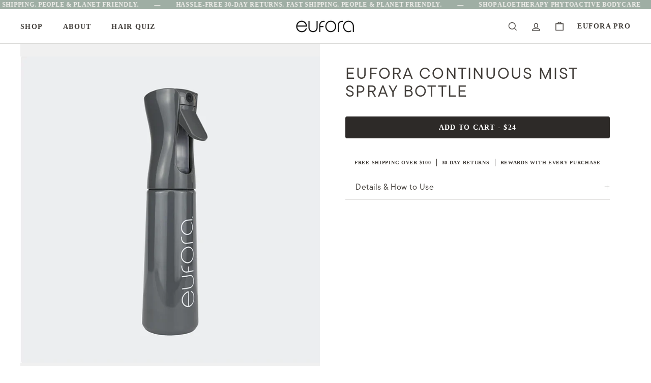

--- FILE ---
content_type: text/html; charset=utf-8
request_url: https://eufora.net/products/eufora-continuous-mist-spray-bottle
body_size: 60366
content:
<!doctype html>
<html class="no-js" lang="en" dir="ltr">
  <head>
<link rel='preconnect dns-prefetch' href='https://api.config-security.com/' crossorigin />
<link rel='preconnect dns-prefetch' href='https://conf.config-security.com/' crossorigin />
<link rel='preconnect dns-prefetch' href='https://whale.camera/' crossorigin />
<script>
/* >> TriplePixel :: start*/
window.TriplePixelData={TripleName:"shop-eufora.myshopify.com",ver:"2.12",plat:"SHOPIFY",isHeadless:false},function(W,H,A,L,E,_,B,N){function O(U,T,P,H,R){void 0===R&&(R=!1),H=new XMLHttpRequest,P?(H.open("POST",U,!0),H.setRequestHeader("Content-Type","text/plain")):H.open("GET",U,!0),H.send(JSON.stringify(P||{})),H.onreadystatechange=function(){4===H.readyState&&200===H.status?(R=H.responseText,U.includes(".txt")?eval(R):P||(N[B]=R)):(299<H.status||H.status<200)&&T&&!R&&(R=!0,O(U,T-1,P))}}if(N=window,!N[H+"sn"]){N[H+"sn"]=1,L=function(){return Date.now().toString(36)+"_"+Math.random().toString(36)};try{A.setItem(H,1+(0|A.getItem(H)||0)),(E=JSON.parse(A.getItem(H+"U")||"[]")).push({u:location.href,r:document.referrer,t:Date.now(),id:L()}),A.setItem(H+"U",JSON.stringify(E))}catch(e){}var i,m,p;A.getItem('"!nC`')||(_=A,A=N,A[H]||(E=A[H]=function(t,e,a){return void 0===a&&(a=[]),"State"==t?E.s:(W=L(),(E._q=E._q||[]).push([W,t,e].concat(a)),W)},E.s="Installed",E._q=[],E.ch=W,B="configSecurityConfModel",N[B]=1,O("https://conf.config-security.com/model",5),i=L(),m=A[atob("c2NyZWVu")],_.setItem("di_pmt_wt",i),p={id:i,action:"profile",avatar:_.getItem("auth-security_rand_salt_"),time:m[atob("d2lkdGg=")]+":"+m[atob("aGVpZ2h0")],host:A.TriplePixelData.TripleName,plat:A.TriplePixelData.plat,url:window.location.href,ref:document.referrer,ver:A.TriplePixelData.ver},O("https://api.config-security.com/event",5,p),O("https://whale.camera/live/dot.txt",5)))}}("","TriplePixel",localStorage);
/* << TriplePixel :: end*/
</script>
    <meta charset="utf-8">
    <meta http-equiv="X-UA-Compatible" content="IE=edge,chrome=1">
    <meta name="viewport" content="width=device-width,initial-scale=1">
    <meta name="theme-color" content="#423e3a">
    <link rel="canonical" href="https://eufora.net/products/eufora-continuous-mist-spray-bottle">

    
    <link rel="preload" as="script" href="//eufora.net/cdn/shop/t/135/assets/event.move.js?v=131601707956438680031767103734">
    <link rel="preload" as="script" href="//eufora.net/cdn/shop/t/135/assets/twentytwenty.js?v=83124832990330012851767103741">
    <link rel="preload" as="script" href="//eufora.net/cdn/shop/t/135/assets/theme.js?v=180034541987510292631767172333">
    <link rel="preload" as="script" href="//eufora.net/cdn/shop/t/135/assets/custom.js?v=24320858666620475891767103734">
    <link rel="preconnect" href="https://cdn.shopify.com">
    <link rel="preconnect" href="https://fonts.shopifycdn.com">
    <link rel="dns-prefetch" href="https://productreviews.shopifycdn.com">
    <link rel="dns-prefetch" href="https://ajax.googleapis.com">
    <link rel="dns-prefetch" href="https://maps.googleapis.com">
    <link rel="dns-prefetch" href="https://maps.gstatic.com"><link rel="shortcut icon" href="//eufora.net/cdn/shop/files/Favicon_EUFORA_32x32.png?v=1668798629" type="image/png"><title>Eufora Continuous Mist Spray Bottle
&ndash; Eufora International
</title>
<meta name="description" content="Prolonged continuous spray bottle with 360° spraying option - spray with the bottle upside down without leakage or loss of prime."><meta property="og:site_name" content="Eufora International">
  <meta property="og:url" content="https://eufora.net/products/eufora-continuous-mist-spray-bottle">
  <meta property="og:title" content="Eufora Continuous Mist Spray Bottle">
  <meta property="og:type" content="product">
  <meta property="og:description" content="Prolonged continuous spray bottle with 360° spraying option - spray with the bottle upside down without leakage or loss of prime."><meta property="og:image" content="http://eufora.net/cdn/shop/products/spray.png?v=1550690897">
    <meta property="og:image:secure_url" content="https://eufora.net/cdn/shop/products/spray.png?v=1550690897">
    <meta property="og:image:width" content="1000">
    <meta property="og:image:height" content="1024"><meta name="twitter:site" content="@#">
  <meta name="twitter:card" content="summary_large_image">
  <meta name="twitter:title" content="Eufora Continuous Mist Spray Bottle">
  <meta name="twitter:description" content="Prolonged continuous spray bottle with 360° spraying option - spray with the bottle upside down without leakage or loss of prime.">
<style data-shopify>@font-face {
      font-family: 'IvyOra Display';
      src: url('https://cdn.shopify.com/s/files/1/2979/0124/files/IvyOraDisplay-Regular.woff?v=1745301936') format('woff'),
      font-weight: normal;
      font-style: normal;
      font-display: swap;
  }

  @font-face {
      font-family: 'IvyOra Display Regular';
      src: url('https://cdn.shopify.com/s/files/1/2979/0124/files/IvyOraDisplay-RegularItalic.woff?v=1745302003') format('woff'),
      font-weight: normal;
      font-style: italic;
      font-display: swap;
  }

  @font-face {
      font-family: 'IvyOra Display Regular';
      src: url('https://cdn.shopify.com/s/files/1/2979/0124/files/IvyOraDisplay-RegularItalic_1.woff?v=1745302048') format('woff'),
      font-weight: normal;
      font-style: italic;
      font-display: swap;
  }

  @font-face {
      font-family: 'IvyOra Display';
      src: url('https://cdn.shopify.com/s/files/1/2979/0124/files/IvyOraDisplay-Regular_1.woff?v=1745302090') format('woff'),
      font-weight: normal;
      font-style: normal;
      font-display: swap;
  }

  @font-face {
      font-family: 'IvyOra Display';
      src: url('https://cdn.shopify.com/s/files/1/2979/0124/files/IvyOraDisplay-Regular_2.woff?v=1745302165') format('woff'),
      font-weight: normal;
      font-style: normal;
      font-display: swap;
  }

  @font-face {
      font-family: 'IvyOra Display Regular';
      src: url('https://cdn.shopify.com/s/files/1/2979/0124/files/IvyOraDisplay-RegularItalic_2.woff?v=1745302294') format('woff'),
      font-weight: normal;
      font-style: italic;
      font-display: swap;
  }

      /* PRO FONT */
@font-face {
    font-family: 'TT Commons Pro Expand Normal';
    src:  url('https://cdn.shopify.com/s/files/1/2979/0124/files/TTCommonsProExp-Normal.woff?v=1746163885') format('woff'),
    font-weight: normal;
    font-style: normal;
    font-display: swap;
}
  @font-face {
    font-family: 'TT Commons Pro Expand DB';
    src: url('https://cdn.shopify.com/s/files/1/2979/0124/files/TTCommonsProExp-Db.woff?v=1746163893') format('woff'),
    font-weight: 600;
    font-style: normal;
    font-display: swap;
}
  @font-face {
    font-family: 'TT Commons Pro Expand bold';
    src: url('https://cdn.shopify.com/s/files/1/2979/0124/files/TTCommonsProExp-Bd.woff?v=1746163892') format('woff'),
    font-weight: bold;
    font-style: normal;
    font-display: swap;
}


    /* PRO FONT */
    @font-face {
      font-family: 'RaffishlyRegular';
      src: url('https://cdn.shopify.com/s/files/1/2979/0124/files/RaffishlyRegular.woff?v=1698729047 ') format('woff');
      font-style: normal;
      font-display: swap;
    }
    
    @font-face {
        font-family: 'TT_Commons_Pro_Bold';
        /* src: url('https://cdn.shopify.com/s/files/1/2979/0124/files/TT_Commons_Pro_Bold.otf?v=1688100754') format('otf'); */
        src: url('https://cdn.shopify.com/s/files/1/2979/0124/files/TT_Commons_Pro_Bold_0eca6073-bcb2-48e0-a60f-bf9c0b6320f1.woff?v=1702622539') format('woff');
        font-weight:bold;
        font-style: normal;
        font-display: swap;
      }
    @font-face {
        font-family: 'TT_Commons_Pro_DemiBold';
        /* src: url('https://cdn.shopify.com/s/files/1/2979/0124/files/TT_Commons_Pro_DemiBold.otf?v=1702619615') format('otf'); */
        src: url('https://cdn.shopify.com/s/files/1/2979/0124/files/TT_Commons_Pro_DemiBold.woff?v=1702622539') format('woff');
        font-weight:bold;
        font-style: normal;
        font-display: swap;
      }
    @font-face {
        font-family: 'TT_Commons_Pro_Normal';
        /* src: url('https://cdn.shopify.com/s/files/1/2979/0124/files/TT_Commons_Pro_Normal.otf?v=1688100753') format('otf'); */
        src: url('https://cdn.shopify.com/s/files/1/2979/0124/files/TT_Commons_Pro_Normal.woff?v=1702622538') format('woff');
        font-style: normal;
        font-display: swap;
      }
    @font-face {
        font-family: 'TT_Commons_Pro_Medium';
        /* src: url('https://cdn.shopify.com/s/files/1/2979/0124/files/TT_Commons_Pro_Medium.otf?v=1688100754') format('otf'); */
        src: url('https://cdn.shopify.com/s/files/1/2979/0124/files/TT_Commons_Pro_Medium_e7eb27e1-5e90-4f3d-bb4a-b0ac556bcb03.woff?v=1702622538') format('woff');
        font-style: normal;
        font-display: swap;
      }
      @font-face {
        font-family: 'TabacGlamG3_italic';
        /* src: url('https://cdn.shopify.com/s/files/1/2979/0124/files/TabacGlamG3-Italic.otf?v=1702356437'); */
          src: url('https://cdn.shopify.com/s/files/1/2979/0124/files/TabacGlamG3-Italic.woff?v=1702622538') format('woff');
            font-weight: normal;
            font-style: italic;
            font-display: swap;
      }
      @font-face {
        font-family: 'TabacGlamG3_reguler';
        /* src: url('https://cdn.shopify.com/s/files/1/2979/0124/files/TabacGlamG3-Regular.otf?v=1702356437'); */
          src: url('https://cdn.shopify.com/s/files/1/2979/0124/files/TabacGlamG3-Regular.woff?v=1702622538') format('woff');
            font-weight: normal;
            font-style: normal;
            font-display: swap;
      }
      @font-face {
        font-family: 'TabacGlamG1_bold';
          src: url('https://cdn.shopify.com/s/files/1/2979/0124/files/TabacGlamG1-Bold.woff?v=1703576148') format('woff');
            font-weight: bold;
            font-style: normal;
            font-display: swap;
      }
    
</style><link href="https://unpkg.com/aos@2.3.1/dist/aos.css" rel="stylesheet">
    <link href="//eufora.net/cdn/shop/t/135/assets/twentytwenty.scss.css?v=92762554681973647311767103774" rel="stylesheet" type="text/css" media="all" />
    <link href="//eufora.net/cdn/shop/t/135/assets/theme.css?v=11423488960847538381768846741" rel="stylesheet" type="text/css" media="all" />
      <link href="//eufora.net/cdn/shop/t/135/assets/swiper-bundle.min.css?v=6013296237943096601767103738" rel="stylesheet" type="text/css" media="all" />
<style data-shopify>:root {
      --ttcommonsproexp-db: 'TT Commons Pro Expand DB';
  --ttcommonsproexp-normal: 'TT Commons Pro Expand Normal';
      --ttcommonsproexp-bd: 'TT Commons Pro Expand bold';
    --IvyOraDisplayRegular: 'IvyOra Display Regular';
    --new-black-color: #423E3A;
      --new-green-color: #697C70;
      
      --typeHeaderPrimary: TT_Commons_Pro_DemiBold;
      
    --typeButtonFont:TT_Commons_Pro_Medium;
    --typeHeaderFallback: sans-serif;
    --typeHeaderSize: 36px;
    --typeHeaderWeight: 400;
    --typeHeaderLineHeight: 1.2;
    --typeHeaderSpacing: 0.0em;

      
      --typeBasePrimary:TT_Commons_Pro_Normal;
        
    --typeBaseFallback:sans-serif;
    --typeBaseSize: 16px;
    --typeBaseWeight: 300;
    --typeBaseSpacing: 0.0em;
    --typeBaseLineHeight: 1.5;

    --colorSmallImageBg: #ffffff;
    --colorSmallImageBgDark: #f7f7f7;
    --colorLargeImageBg: #0f0f0f;
    --colorLargeImageBgLight: #303030;

    --iconWeight: 4px;
    --iconLinecaps: miter;
    --subscriptionBorderColor:#423e3a;
    --subscriptionRadioColor:#423e3a;

    
      --buttonRadius: 3px;
      --btnPadding: 11px 25px;
    

    
      --roundness: 0px;
    

    
      --gridThickness: 0px;
    

    --productTileMargin: 0%;
    --collectionTileMargin: 0%;

    --swatchSize: 40px;

      --bb-border-color: #423E3A;
    --bb-modal-font-color: #423E3A;
    --oke-avatar-placeholderTextColor: #423E3A;
  }

  @media screen and (max-width: 768px) {
    :root {
      --typeBaseSize: 14px;

      
        --roundness: 0px;
        --btnPadding: 9px 17px;
      
    }
  }</style>
      <script>
        var discount_thresold_1 = 10000;
         var first_before_msg = "You are \u003cb\u003eXX\u003c\/b\u003e away from Free Shipping!";
         var unlock_freeshipping_msj = "\u003cb\u003eCongrats!\u003c\/b\u003e You have free shipping.";
      </script>
    

    

    <script>
      document.documentElement.className = document.documentElement.className.replace('no-js', 'js');

      window.theme = window.theme || {};
      theme.routes = {
        home: "/",
        collections: "/collections",
        cart: "/cart.js",
        cartPage: "/cart",
        cartAdd: "/cart/add.js",
        cartChange: "/cart/change.js",
        search: "/search"
      };
      theme.strings = {
        soldOut: "Sold Out",
        unavailable: "Unavailable",
        inStockLabel: "In stock, ready to ship",
        stockLabel: "Low stock - Few items items left",
        willNotShipUntil: "Ready to ship [date]",
        willBeInStockAfter: "Back in stock [date]",
        waitingForStock: "Inventory on the way",
        savePrice: "Save [saved_amount]",
        cartEmpty: "Your cart is currently empty.",
        cartTermsConfirmation: "You must agree with the terms and conditions of sales to check out",
        searchCollections: "Collections:",
        searchPages: "Pages:",
        searchArticles: "Articles:"
      };
      theme.settings = {
        dynamicVariantsEnable: true,
        cartType: "dropdown",
        isCustomerTemplate: false,
        moneyFormat: "${{amount}}",
        saveType: "percent",
        productImageSize: "natural",
        productImageCover: false,
        predictiveSearch: true,
        predictiveSearchType: "product",
        superScriptSetting: true,
        superScriptPrice: true,
        quickView: true,
        quickAdd: true,
        themeName: 'Expanse',
        themeVersion: "2.5.1",  
        define_module_url:"/collections/hair-destiny"
      };
      // 5. Product Object
      
      window.theme.product_json = {"id":2658247180369,"title":"Eufora Continuous Mist Spray Bottle","handle":"eufora-continuous-mist-spray-bottle","description":"\u003cp\u003eProlonged continuous spray bottle with 360° spraying option - spray with the bottle upside down without leakage or loss of prime.\u003c\/p\u003e","published_at":"2021-08-18T13:08:27-07:00","created_at":"2019-02-20T11:28:09-08:00","vendor":"Essentials","type":"Tools \u0026 Accessories","tags":["Accessories","Chemically Processed - HT","Coarse \/ Thick","Coily - HT","Color Fadage - Ch","Color Treated - HT","Curly - HT","Damaged \/ Brittle \/ Fragile - Ch","Dry - Ch","Dull \u0026 Lacks Shine - Ch","Fine - HT","Flat \u0026 Lifeless Hair - Ch","Frizzy - Ch","Hair Loss - Ch","Nothing like my hair as is - Ch","Oily - Ch","Open Stock","Sensitive - HT","Straight (Flat) - HT","Tangled - Ch","Thinning - HT","Tools","Unruly - Ch","Wavy - HT"],"price":2400,"price_min":2400,"price_max":2400,"available":true,"price_varies":false,"compare_at_price":null,"compare_at_price_min":0,"compare_at_price_max":0,"compare_at_price_varies":false,"variants":[{"id":22075634516049,"title":"Default Title","option1":"Default Title","option2":null,"option3":null,"sku":"D\/SPRAYBOTTLE","requires_shipping":true,"taxable":true,"featured_image":null,"available":true,"name":"Eufora Continuous Mist Spray Bottle","public_title":null,"options":["Default Title"],"price":2400,"weight":0,"compare_at_price":null,"inventory_management":null,"barcode":"","requires_selling_plan":false,"selling_plan_allocations":[],"quantity_rule":{"min":1,"max":null,"increment":1}}],"images":["\/\/eufora.net\/cdn\/shop\/products\/spray.png?v=1550690897"],"featured_image":"\/\/eufora.net\/cdn\/shop\/products\/spray.png?v=1550690897","options":["Title"],"media":[{"alt":null,"id":1185260339281,"position":1,"preview_image":{"aspect_ratio":0.977,"height":1024,"width":1000,"src":"\/\/eufora.net\/cdn\/shop\/products\/spray.png?v=1550690897"},"aspect_ratio":0.977,"height":1024,"media_type":"image","src":"\/\/eufora.net\/cdn\/shop\/products\/spray.png?v=1550690897","width":1000}],"requires_selling_plan":false,"selling_plan_groups":[],"content":"\u003cp\u003eProlonged continuous spray bottle with 360° spraying option - spray with the bottle upside down without leakage or loss of prime.\u003c\/p\u003e"};
      
      theme.offer_progressbar=true;
    </script>

    <script>window.performance && window.performance.mark && window.performance.mark('shopify.content_for_header.start');</script><meta name="google-site-verification" content="LNolAER9MJ40q8b4OhDqQNFdEcbg3a5tBRAz430sO-A">
<meta id="shopify-digital-wallet" name="shopify-digital-wallet" content="/29790124/digital_wallets/dialog">
<meta name="shopify-checkout-api-token" content="ea7443486b76a02b1cc5088850981c6d">
<link rel="alternate" type="application/json+oembed" href="https://eufora.net/products/eufora-continuous-mist-spray-bottle.oembed">
<script async="async" src="/checkouts/internal/preloads.js?locale=en-US"></script>
<link rel="preconnect" href="https://shop.app" crossorigin="anonymous">
<script async="async" src="https://shop.app/checkouts/internal/preloads.js?locale=en-US&shop_id=29790124" crossorigin="anonymous"></script>
<script id="apple-pay-shop-capabilities" type="application/json">{"shopId":29790124,"countryCode":"US","currencyCode":"USD","merchantCapabilities":["supports3DS"],"merchantId":"gid:\/\/shopify\/Shop\/29790124","merchantName":"Eufora International","requiredBillingContactFields":["postalAddress","email"],"requiredShippingContactFields":["postalAddress","email"],"shippingType":"shipping","supportedNetworks":["visa","masterCard","amex","discover","elo","jcb"],"total":{"type":"pending","label":"Eufora International","amount":"1.00"},"shopifyPaymentsEnabled":true,"supportsSubscriptions":true}</script>
<script id="shopify-features" type="application/json">{"accessToken":"ea7443486b76a02b1cc5088850981c6d","betas":["rich-media-storefront-analytics"],"domain":"eufora.net","predictiveSearch":true,"shopId":29790124,"locale":"en"}</script>
<script>var Shopify = Shopify || {};
Shopify.shop = "shop-eufora.myshopify.com";
Shopify.locale = "en";
Shopify.currency = {"active":"USD","rate":"1.0"};
Shopify.country = "US";
Shopify.theme = {"name":"[DEVELOPMENT - SD] - 17-Dec-2025[BK]","id":184094523755,"schema_name":"Expanse","schema_version":"2.5.1","theme_store_id":null,"role":"main"};
Shopify.theme.handle = "null";
Shopify.theme.style = {"id":null,"handle":null};
Shopify.cdnHost = "eufora.net/cdn";
Shopify.routes = Shopify.routes || {};
Shopify.routes.root = "/";</script>
<script type="module">!function(o){(o.Shopify=o.Shopify||{}).modules=!0}(window);</script>
<script>!function(o){function n(){var o=[];function n(){o.push(Array.prototype.slice.apply(arguments))}return n.q=o,n}var t=o.Shopify=o.Shopify||{};t.loadFeatures=n(),t.autoloadFeatures=n()}(window);</script>
<script>
  window.ShopifyPay = window.ShopifyPay || {};
  window.ShopifyPay.apiHost = "shop.app\/pay";
  window.ShopifyPay.redirectState = null;
</script>
<script id="shop-js-analytics" type="application/json">{"pageType":"product"}</script>
<script defer="defer" async type="module" src="//eufora.net/cdn/shopifycloud/shop-js/modules/v2/client.init-shop-cart-sync_BApSsMSl.en.esm.js"></script>
<script defer="defer" async type="module" src="//eufora.net/cdn/shopifycloud/shop-js/modules/v2/chunk.common_CBoos6YZ.esm.js"></script>
<script type="module">
  await import("//eufora.net/cdn/shopifycloud/shop-js/modules/v2/client.init-shop-cart-sync_BApSsMSl.en.esm.js");
await import("//eufora.net/cdn/shopifycloud/shop-js/modules/v2/chunk.common_CBoos6YZ.esm.js");

  window.Shopify.SignInWithShop?.initShopCartSync?.({"fedCMEnabled":true,"windoidEnabled":true});

</script>
<script defer="defer" async type="module" src="//eufora.net/cdn/shopifycloud/shop-js/modules/v2/client.payment-terms_BHOWV7U_.en.esm.js"></script>
<script defer="defer" async type="module" src="//eufora.net/cdn/shopifycloud/shop-js/modules/v2/chunk.common_CBoos6YZ.esm.js"></script>
<script defer="defer" async type="module" src="//eufora.net/cdn/shopifycloud/shop-js/modules/v2/chunk.modal_Bu1hFZFC.esm.js"></script>
<script type="module">
  await import("//eufora.net/cdn/shopifycloud/shop-js/modules/v2/client.payment-terms_BHOWV7U_.en.esm.js");
await import("//eufora.net/cdn/shopifycloud/shop-js/modules/v2/chunk.common_CBoos6YZ.esm.js");
await import("//eufora.net/cdn/shopifycloud/shop-js/modules/v2/chunk.modal_Bu1hFZFC.esm.js");

  
</script>
<script>
  window.Shopify = window.Shopify || {};
  if (!window.Shopify.featureAssets) window.Shopify.featureAssets = {};
  window.Shopify.featureAssets['shop-js'] = {"shop-cart-sync":["modules/v2/client.shop-cart-sync_DJczDl9f.en.esm.js","modules/v2/chunk.common_CBoos6YZ.esm.js"],"init-fed-cm":["modules/v2/client.init-fed-cm_BzwGC0Wi.en.esm.js","modules/v2/chunk.common_CBoos6YZ.esm.js"],"init-windoid":["modules/v2/client.init-windoid_BS26ThXS.en.esm.js","modules/v2/chunk.common_CBoos6YZ.esm.js"],"shop-cash-offers":["modules/v2/client.shop-cash-offers_DthCPNIO.en.esm.js","modules/v2/chunk.common_CBoos6YZ.esm.js","modules/v2/chunk.modal_Bu1hFZFC.esm.js"],"shop-button":["modules/v2/client.shop-button_D_JX508o.en.esm.js","modules/v2/chunk.common_CBoos6YZ.esm.js"],"init-shop-email-lookup-coordinator":["modules/v2/client.init-shop-email-lookup-coordinator_DFwWcvrS.en.esm.js","modules/v2/chunk.common_CBoos6YZ.esm.js"],"shop-toast-manager":["modules/v2/client.shop-toast-manager_tEhgP2F9.en.esm.js","modules/v2/chunk.common_CBoos6YZ.esm.js"],"shop-login-button":["modules/v2/client.shop-login-button_DwLgFT0K.en.esm.js","modules/v2/chunk.common_CBoos6YZ.esm.js","modules/v2/chunk.modal_Bu1hFZFC.esm.js"],"avatar":["modules/v2/client.avatar_BTnouDA3.en.esm.js"],"init-shop-cart-sync":["modules/v2/client.init-shop-cart-sync_BApSsMSl.en.esm.js","modules/v2/chunk.common_CBoos6YZ.esm.js"],"pay-button":["modules/v2/client.pay-button_BuNmcIr_.en.esm.js","modules/v2/chunk.common_CBoos6YZ.esm.js"],"init-shop-for-new-customer-accounts":["modules/v2/client.init-shop-for-new-customer-accounts_DrjXSI53.en.esm.js","modules/v2/client.shop-login-button_DwLgFT0K.en.esm.js","modules/v2/chunk.common_CBoos6YZ.esm.js","modules/v2/chunk.modal_Bu1hFZFC.esm.js"],"init-customer-accounts-sign-up":["modules/v2/client.init-customer-accounts-sign-up_TlVCiykN.en.esm.js","modules/v2/client.shop-login-button_DwLgFT0K.en.esm.js","modules/v2/chunk.common_CBoos6YZ.esm.js","modules/v2/chunk.modal_Bu1hFZFC.esm.js"],"shop-follow-button":["modules/v2/client.shop-follow-button_C5D3XtBb.en.esm.js","modules/v2/chunk.common_CBoos6YZ.esm.js","modules/v2/chunk.modal_Bu1hFZFC.esm.js"],"checkout-modal":["modules/v2/client.checkout-modal_8TC_1FUY.en.esm.js","modules/v2/chunk.common_CBoos6YZ.esm.js","modules/v2/chunk.modal_Bu1hFZFC.esm.js"],"init-customer-accounts":["modules/v2/client.init-customer-accounts_C0Oh2ljF.en.esm.js","modules/v2/client.shop-login-button_DwLgFT0K.en.esm.js","modules/v2/chunk.common_CBoos6YZ.esm.js","modules/v2/chunk.modal_Bu1hFZFC.esm.js"],"lead-capture":["modules/v2/client.lead-capture_Cq0gfm7I.en.esm.js","modules/v2/chunk.common_CBoos6YZ.esm.js","modules/v2/chunk.modal_Bu1hFZFC.esm.js"],"shop-login":["modules/v2/client.shop-login_BmtnoEUo.en.esm.js","modules/v2/chunk.common_CBoos6YZ.esm.js","modules/v2/chunk.modal_Bu1hFZFC.esm.js"],"payment-terms":["modules/v2/client.payment-terms_BHOWV7U_.en.esm.js","modules/v2/chunk.common_CBoos6YZ.esm.js","modules/v2/chunk.modal_Bu1hFZFC.esm.js"]};
</script>
<script>(function() {
  var isLoaded = false;
  function asyncLoad() {
    if (isLoaded) return;
    isLoaded = true;
    var urls = ["https:\/\/eufora.net\/a\/ldc\/shopify.js?key=4acb92fdaeb8b9a91914ed6403f37ded3e0ea27a\u0026shop=shop-eufora.myshopify.com","https:\/\/script.crazyegg.com\/pages\/scripts\/0105\/2917.js?shop=shop-eufora.myshopify.com","\/\/staticw2.yotpo.com\/LBpm6ujQSjJ1n9FuZzAcl7xhE8UInaYJe8423cgD\/widget.js?shop=shop-eufora.myshopify.com","https:\/\/cdn-loyalty.yotpo.com\/loader\/bGF8_7d9UNGzyq7QnZPKyg.js?shop=shop-eufora.myshopify.com","https:\/\/live.bb.eight-cdn.com\/script.js?shop=shop-eufora.myshopify.com","https:\/\/d18eg7dreypte5.cloudfront.net\/scripts\/integrations\/subscription.js?shop=shop-eufora.myshopify.com","https:\/\/static.rechargecdn.com\/assets\/js\/widget.min.js?shop=shop-eufora.myshopify.com","https:\/\/cdn.shopify.com\/s\/files\/1\/2979\/0124\/t\/90\/assets\/subscribe-it.js?v=1689656857\u0026shop=shop-eufora.myshopify.com","https:\/\/api.socialsnowball.io\/js\/referral.js?shop=shop-eufora.myshopify.com","https:\/\/static.klaviyo.com\/onsite\/js\/klaviyo.js?company_id=TXMKq6\u0026shop=shop-eufora.myshopify.com","https:\/\/cdn.shoppinggives.com\/cc-utilities\/shopify.js?store-id=66a2dd17-3341-46d9-8b90-2d17c97a544d\u0026shop=shop-eufora.myshopify.com","https:\/\/admin.revenuehunt.com\/embed.js?shop=shop-eufora.myshopify.com","https:\/\/sdk.postscript.io\/sdk-script-loader.bundle.js?shopId=488684\u0026shop=shop-eufora.myshopify.com","https:\/\/sdk.postscript.io\/sdk-script-loader.bundle.js?shopId=488684\u0026shop=shop-eufora.myshopify.com"];
    for (var i = 0; i < urls.length; i++) {
      var s = document.createElement('script');
      s.type = 'text/javascript';
      s.async = true;
      s.src = urls[i];
      var x = document.getElementsByTagName('script')[0];
      x.parentNode.insertBefore(s, x);
    }
  };
  if(window.attachEvent) {
    window.attachEvent('onload', asyncLoad);
  } else {
    window.addEventListener('load', asyncLoad, false);
  }
})();</script>
<script id="__st">var __st={"a":29790124,"offset":-28800,"reqid":"cd4f23a8-967e-4f94-bba3-2de20d731c21-1768888386","pageurl":"eufora.net\/products\/eufora-continuous-mist-spray-bottle","u":"e17dbbdcfa0a","p":"product","rtyp":"product","rid":2658247180369};</script>
<script>window.ShopifyPaypalV4VisibilityTracking = true;</script>
<script id="captcha-bootstrap">!function(){'use strict';const t='contact',e='account',n='new_comment',o=[[t,t],['blogs',n],['comments',n],[t,'customer']],c=[[e,'customer_login'],[e,'guest_login'],[e,'recover_customer_password'],[e,'create_customer']],r=t=>t.map((([t,e])=>`form[action*='/${t}']:not([data-nocaptcha='true']) input[name='form_type'][value='${e}']`)).join(','),a=t=>()=>t?[...document.querySelectorAll(t)].map((t=>t.form)):[];function s(){const t=[...o],e=r(t);return a(e)}const i='password',u='form_key',d=['recaptcha-v3-token','g-recaptcha-response','h-captcha-response',i],f=()=>{try{return window.sessionStorage}catch{return}},m='__shopify_v',_=t=>t.elements[u];function p(t,e,n=!1){try{const o=window.sessionStorage,c=JSON.parse(o.getItem(e)),{data:r}=function(t){const{data:e,action:n}=t;return t[m]||n?{data:e,action:n}:{data:t,action:n}}(c);for(const[e,n]of Object.entries(r))t.elements[e]&&(t.elements[e].value=n);n&&o.removeItem(e)}catch(o){console.error('form repopulation failed',{error:o})}}const l='form_type',E='cptcha';function T(t){t.dataset[E]=!0}const w=window,h=w.document,L='Shopify',v='ce_forms',y='captcha';let A=!1;((t,e)=>{const n=(g='f06e6c50-85a8-45c8-87d0-21a2b65856fe',I='https://cdn.shopify.com/shopifycloud/storefront-forms-hcaptcha/ce_storefront_forms_captcha_hcaptcha.v1.5.2.iife.js',D={infoText:'Protected by hCaptcha',privacyText:'Privacy',termsText:'Terms'},(t,e,n)=>{const o=w[L][v],c=o.bindForm;if(c)return c(t,g,e,D).then(n);var r;o.q.push([[t,g,e,D],n]),r=I,A||(h.body.append(Object.assign(h.createElement('script'),{id:'captcha-provider',async:!0,src:r})),A=!0)});var g,I,D;w[L]=w[L]||{},w[L][v]=w[L][v]||{},w[L][v].q=[],w[L][y]=w[L][y]||{},w[L][y].protect=function(t,e){n(t,void 0,e),T(t)},Object.freeze(w[L][y]),function(t,e,n,w,h,L){const[v,y,A,g]=function(t,e,n){const i=e?o:[],u=t?c:[],d=[...i,...u],f=r(d),m=r(i),_=r(d.filter((([t,e])=>n.includes(e))));return[a(f),a(m),a(_),s()]}(w,h,L),I=t=>{const e=t.target;return e instanceof HTMLFormElement?e:e&&e.form},D=t=>v().includes(t);t.addEventListener('submit',(t=>{const e=I(t);if(!e)return;const n=D(e)&&!e.dataset.hcaptchaBound&&!e.dataset.recaptchaBound,o=_(e),c=g().includes(e)&&(!o||!o.value);(n||c)&&t.preventDefault(),c&&!n&&(function(t){try{if(!f())return;!function(t){const e=f();if(!e)return;const n=_(t);if(!n)return;const o=n.value;o&&e.removeItem(o)}(t);const e=Array.from(Array(32),(()=>Math.random().toString(36)[2])).join('');!function(t,e){_(t)||t.append(Object.assign(document.createElement('input'),{type:'hidden',name:u})),t.elements[u].value=e}(t,e),function(t,e){const n=f();if(!n)return;const o=[...t.querySelectorAll(`input[type='${i}']`)].map((({name:t})=>t)),c=[...d,...o],r={};for(const[a,s]of new FormData(t).entries())c.includes(a)||(r[a]=s);n.setItem(e,JSON.stringify({[m]:1,action:t.action,data:r}))}(t,e)}catch(e){console.error('failed to persist form',e)}}(e),e.submit())}));const S=(t,e)=>{t&&!t.dataset[E]&&(n(t,e.some((e=>e===t))),T(t))};for(const o of['focusin','change'])t.addEventListener(o,(t=>{const e=I(t);D(e)&&S(e,y())}));const B=e.get('form_key'),M=e.get(l),P=B&&M;t.addEventListener('DOMContentLoaded',(()=>{const t=y();if(P)for(const e of t)e.elements[l].value===M&&p(e,B);[...new Set([...A(),...v().filter((t=>'true'===t.dataset.shopifyCaptcha))])].forEach((e=>S(e,t)))}))}(h,new URLSearchParams(w.location.search),n,t,e,['guest_login'])})(!0,!0)}();</script>
<script integrity="sha256-4kQ18oKyAcykRKYeNunJcIwy7WH5gtpwJnB7kiuLZ1E=" data-source-attribution="shopify.loadfeatures" defer="defer" src="//eufora.net/cdn/shopifycloud/storefront/assets/storefront/load_feature-a0a9edcb.js" crossorigin="anonymous"></script>
<script crossorigin="anonymous" defer="defer" src="//eufora.net/cdn/shopifycloud/storefront/assets/shopify_pay/storefront-65b4c6d7.js?v=20250812"></script>
<script data-source-attribution="shopify.dynamic_checkout.dynamic.init">var Shopify=Shopify||{};Shopify.PaymentButton=Shopify.PaymentButton||{isStorefrontPortableWallets:!0,init:function(){window.Shopify.PaymentButton.init=function(){};var t=document.createElement("script");t.src="https://eufora.net/cdn/shopifycloud/portable-wallets/latest/portable-wallets.en.js",t.type="module",document.head.appendChild(t)}};
</script>
<script data-source-attribution="shopify.dynamic_checkout.buyer_consent">
  function portableWalletsHideBuyerConsent(e){var t=document.getElementById("shopify-buyer-consent"),n=document.getElementById("shopify-subscription-policy-button");t&&n&&(t.classList.add("hidden"),t.setAttribute("aria-hidden","true"),n.removeEventListener("click",e))}function portableWalletsShowBuyerConsent(e){var t=document.getElementById("shopify-buyer-consent"),n=document.getElementById("shopify-subscription-policy-button");t&&n&&(t.classList.remove("hidden"),t.removeAttribute("aria-hidden"),n.addEventListener("click",e))}window.Shopify?.PaymentButton&&(window.Shopify.PaymentButton.hideBuyerConsent=portableWalletsHideBuyerConsent,window.Shopify.PaymentButton.showBuyerConsent=portableWalletsShowBuyerConsent);
</script>
<script data-source-attribution="shopify.dynamic_checkout.cart.bootstrap">document.addEventListener("DOMContentLoaded",(function(){function t(){return document.querySelector("shopify-accelerated-checkout-cart, shopify-accelerated-checkout")}if(t())Shopify.PaymentButton.init();else{new MutationObserver((function(e,n){t()&&(Shopify.PaymentButton.init(),n.disconnect())})).observe(document.body,{childList:!0,subtree:!0})}}));
</script>
<link id="shopify-accelerated-checkout-styles" rel="stylesheet" media="screen" href="https://eufora.net/cdn/shopifycloud/portable-wallets/latest/accelerated-checkout-backwards-compat.css" crossorigin="anonymous">
<style id="shopify-accelerated-checkout-cart">
        #shopify-buyer-consent {
  margin-top: 1em;
  display: inline-block;
  width: 100%;
}

#shopify-buyer-consent.hidden {
  display: none;
}

#shopify-subscription-policy-button {
  background: none;
  border: none;
  padding: 0;
  text-decoration: underline;
  font-size: inherit;
  cursor: pointer;
}

#shopify-subscription-policy-button::before {
  box-shadow: none;
}

      </style>
<script id="snippets-script" data-snippets="limited-edition" defer="defer" src="//eufora.net/cdn/shop/t/135/compiled_assets/snippet-scripts.js?v=65278"></script>
<script>window.performance && window.performance.mark && window.performance.mark('shopify.content_for_header.end');</script>

    
    

    <script src="//eufora.net/cdn/shop/t/135/assets/vendor-scripts-v2.js?v=179549444356095945591767103742" defer="defer"></script>
      <script src="//eufora.net/cdn/shop/t/135/assets/swiper-bundle.min.js?v=49620875103611628401767103739" defer="defer"></script>
    <script src="https://unpkg.com/aos@2.3.1/dist/aos.js" defer="defer"></script>
    <script src="//eufora.net/cdn/shop/t/135/assets/event.move.js?v=131601707956438680031767103734" defer="defer"></script>
    
    <script src="//eufora.net/cdn/shop/t/135/assets/twentytwenty.js?v=83124832990330012851767103741" defer="defer"></script>
    <script src="//eufora.net/cdn/shop/t/135/assets/theme.js?v=180034541987510292631767172333" defer="defer"></script>
    <script src="//eufora.net/cdn/shop/t/135/assets/custom.js?v=24320858666620475891767103734" defer="defer"></script><!--<script src="https://ajax.googleapis.com/ajax/libs/jquery/3.6.0/jquery.min.js"></script>-->
    <link href="//eufora.net/cdn/shop/t/135/assets/custom.css?v=80090303606175273851767700718" rel="stylesheet" type="text/css" media="all" />

    <!-- Chat Widget 11-18-22 -->
    <script async
      type="text/javascript"
      src="https://beauty.magnet.com/widget/initiator.min.js"
      defer=""
      data-brand-id="7bK1RueADBd9"
    ></script>

  <!-- Yotpo post purchase pop-up -->


  <!-- Hotjar Tracking Code for https://eufora.net/ -->
<script>
    (function(h,o,t,j,a,r){
        h.hj=h.hj||function(){(h.hj.q=h.hj.q||[]).push(arguments)};
        h._hjSettings={hjid:3494504,hjsv:6};
        a=o.getElementsByTagName('head')[0];
        r=o.createElement('script');r.async=1;
        r.src=t+h._hjSettings.hjid+j+h._hjSettings.hjsv;
        a.appendChild(r);
    })(window,document,'https://static.hotjar.com/c/hotjar-','.js?sv=');
</script>
  
   <style>
    .template-product .product-grid__container .grid__item .indicator_label, 
    .grid-product__tags .indicator_label{
      background:rgba(0,0,0,0);
      
      color:#3d5265;  
      
    }
  </style>
    
    
<!-- BEGIN app block: shopify://apps/shoppinggives/blocks/app-embed-block/7b6c2cd4-8962-4dc6-975b-870e1f567789 --><script id="sg-js-global-vars">
  sgGlobalVars = {"storeId":"66a2dd17-3341-46d9-8b90-2d17c97a544d","seenManagerPrompt":false,"storeIsActive":false,"targetInfo":{"cart":{"isAfterElem":false,"isBeforeElem":true,"isInsideElem":false,"customSelector":"form[action=\"/cart\"]","isOn":true,"type":1,"integration":0,"sideCartOn":false,"useCheckoutButton":true},"product":{"useCartButton":true,"isAfterElem":false,"isBeforeElem":true,"isInsideElem":false,"customSelector":"","isOn":true,"type":0,"integration":0},"roundUp":{"isAfterElem":false,"isBeforeElem":true,"isInsideElem":false,"customSelector":"","isOn":true,"useCheckoutButton":true,"integration":0},"addOn":{"isOn":true,"integration":2}},"hideAdditionalScriptPrompt":true,"sgRoundUpId":"40963399155793","sgAddOnIds":null};
  if(sgGlobalVars) {
    sgGlobalVars.cart = {"note":null,"attributes":{},"original_total_price":0,"total_price":0,"total_discount":0,"total_weight":0.0,"item_count":0,"items":[],"requires_shipping":false,"currency":"USD","items_subtotal_price":0,"cart_level_discount_applications":[],"checkout_charge_amount":0};
    sgGlobalVars.currentProduct = {"id":2658247180369,"title":"Eufora Continuous Mist Spray Bottle","handle":"eufora-continuous-mist-spray-bottle","description":"\u003cp\u003eProlonged continuous spray bottle with 360° spraying option - spray with the bottle upside down without leakage or loss of prime.\u003c\/p\u003e","published_at":"2021-08-18T13:08:27-07:00","created_at":"2019-02-20T11:28:09-08:00","vendor":"Essentials","type":"Tools \u0026 Accessories","tags":["Accessories","Chemically Processed - HT","Coarse \/ Thick","Coily - HT","Color Fadage - Ch","Color Treated - HT","Curly - HT","Damaged \/ Brittle \/ Fragile - Ch","Dry - Ch","Dull \u0026 Lacks Shine - Ch","Fine - HT","Flat \u0026 Lifeless Hair - Ch","Frizzy - Ch","Hair Loss - Ch","Nothing like my hair as is - Ch","Oily - Ch","Open Stock","Sensitive - HT","Straight (Flat) - HT","Tangled - Ch","Thinning - HT","Tools","Unruly - Ch","Wavy - HT"],"price":2400,"price_min":2400,"price_max":2400,"available":true,"price_varies":false,"compare_at_price":null,"compare_at_price_min":0,"compare_at_price_max":0,"compare_at_price_varies":false,"variants":[{"id":22075634516049,"title":"Default Title","option1":"Default Title","option2":null,"option3":null,"sku":"D\/SPRAYBOTTLE","requires_shipping":true,"taxable":true,"featured_image":null,"available":true,"name":"Eufora Continuous Mist Spray Bottle","public_title":null,"options":["Default Title"],"price":2400,"weight":0,"compare_at_price":null,"inventory_management":null,"barcode":"","requires_selling_plan":false,"selling_plan_allocations":[],"quantity_rule":{"min":1,"max":null,"increment":1}}],"images":["\/\/eufora.net\/cdn\/shop\/products\/spray.png?v=1550690897"],"featured_image":"\/\/eufora.net\/cdn\/shop\/products\/spray.png?v=1550690897","options":["Title"],"media":[{"alt":null,"id":1185260339281,"position":1,"preview_image":{"aspect_ratio":0.977,"height":1024,"width":1000,"src":"\/\/eufora.net\/cdn\/shop\/products\/spray.png?v=1550690897"},"aspect_ratio":0.977,"height":1024,"media_type":"image","src":"\/\/eufora.net\/cdn\/shop\/products\/spray.png?v=1550690897","width":1000}],"requires_selling_plan":false,"selling_plan_groups":[],"content":"\u003cp\u003eProlonged continuous spray bottle with 360° spraying option - spray with the bottle upside down without leakage or loss of prime.\u003c\/p\u003e"};
    sgGlobalVars.isAdmin = false;
  }
</script>


<!-- END app block --><!-- BEGIN app block: shopify://apps/klaviyo-email-marketing-sms/blocks/klaviyo-onsite-embed/2632fe16-c075-4321-a88b-50b567f42507 -->












  <script async src="https://static.klaviyo.com/onsite/js/TXMKq6/klaviyo.js?company_id=TXMKq6"></script>
  <script>!function(){if(!window.klaviyo){window._klOnsite=window._klOnsite||[];try{window.klaviyo=new Proxy({},{get:function(n,i){return"push"===i?function(){var n;(n=window._klOnsite).push.apply(n,arguments)}:function(){for(var n=arguments.length,o=new Array(n),w=0;w<n;w++)o[w]=arguments[w];var t="function"==typeof o[o.length-1]?o.pop():void 0,e=new Promise((function(n){window._klOnsite.push([i].concat(o,[function(i){t&&t(i),n(i)}]))}));return e}}})}catch(n){window.klaviyo=window.klaviyo||[],window.klaviyo.push=function(){var n;(n=window._klOnsite).push.apply(n,arguments)}}}}();</script>

  
    <script id="viewed_product">
      if (item == null) {
        var _learnq = _learnq || [];

        var MetafieldReviews = null
        var MetafieldYotpoRating = null
        var MetafieldYotpoCount = null
        var MetafieldLooxRating = null
        var MetafieldLooxCount = null
        var okendoProduct = null
        var okendoProductReviewCount = null
        var okendoProductReviewAverageValue = null
        try {
          // The following fields are used for Customer Hub recently viewed in order to add reviews.
          // This information is not part of __kla_viewed. Instead, it is part of __kla_viewed_reviewed_items
          MetafieldReviews = {};
          MetafieldYotpoRating = null
          MetafieldYotpoCount = null
          MetafieldLooxRating = null
          MetafieldLooxCount = null

          okendoProduct = {"reviewCount":0,"reviewAverageValue":"0.0"}
          // If the okendo metafield is not legacy, it will error, which then requires the new json formatted data
          if (okendoProduct && 'error' in okendoProduct) {
            okendoProduct = null
          }
          okendoProductReviewCount = okendoProduct ? okendoProduct.reviewCount : null
          okendoProductReviewAverageValue = okendoProduct ? okendoProduct.reviewAverageValue : null
        } catch (error) {
          console.error('Error in Klaviyo onsite reviews tracking:', error);
        }

        var item = {
          Name: "Eufora Continuous Mist Spray Bottle",
          ProductID: 2658247180369,
          Categories: ["All","All products","Hair Destiny","MDW Sale","Shop All","Small Surprises Holiday 2023","Tools \u0026 Accessories"],
          ImageURL: "https://eufora.net/cdn/shop/products/spray_grande.png?v=1550690897",
          URL: "https://eufora.net/products/eufora-continuous-mist-spray-bottle",
          Brand: "Essentials",
          Price: "$24.00",
          Value: "24.00",
          CompareAtPrice: "$0.00"
        };
        _learnq.push(['track', 'Viewed Product', item]);
        _learnq.push(['trackViewedItem', {
          Title: item.Name,
          ItemId: item.ProductID,
          Categories: item.Categories,
          ImageUrl: item.ImageURL,
          Url: item.URL,
          Metadata: {
            Brand: item.Brand,
            Price: item.Price,
            Value: item.Value,
            CompareAtPrice: item.CompareAtPrice
          },
          metafields:{
            reviews: MetafieldReviews,
            yotpo:{
              rating: MetafieldYotpoRating,
              count: MetafieldYotpoCount,
            },
            loox:{
              rating: MetafieldLooxRating,
              count: MetafieldLooxCount,
            },
            okendo: {
              rating: okendoProductReviewAverageValue,
              count: okendoProductReviewCount,
            }
          }
        }]);
      }
    </script>
  




  <script>
    window.klaviyoReviewsProductDesignMode = false
  </script>







<!-- END app block --><!-- BEGIN app block: shopify://apps/okendo/blocks/theme-settings/bb689e69-ea70-4661-8fb7-ad24a2e23c29 --><!-- BEGIN app snippet: header-metafields -->




    <script id="okeReferralSettings" type="application/json">{"subscriberId":"12b3af47-e6bc-46c9-a1c2-e2fb392f5698","matchCustomerLocale":false,"localeAndVariant":{"code":"en"},"referralSettings":{"rewardSet":{"sender":{"description":"$15 off your next order with a minimum purchase of $75","value":15,"valueType":"fixed_amount"},"recipient":{"description":"$15 off your next order with a minimum purchase of $75","value":15,"valueType":"fixed_amount"}},"terms":{"enabled":false},"textContentSet":{"recipient":{"thankYouTitleText":"Here is your reward!","titleText":"Enter your email to receive your reward!"},"sender":{"titleText":"Share the Eufora Love! Give $15, Get $15!","bodyText":"Give your friends $15 toward their first order of $75 or more and earn $15 in points for each referral. You will receive your own credit of $15 within 72 hours via email."}},"showMarketingOptIn":true,"socialShare":{"options":{"sms":true,"twitter":true,"whatsApp":true,"facebookMessenger":true,"facebook":true},"defaultText":"I love Eufora! Use this link to get a $15 off your 1st order!","displayType":"monochrome","style":{"fillColor":"#404040","backgroundColor":"#F1F0EA"}},"style":{"button":{"hoverBackgroundColor":"#404040","backgroundColor":"#F1F0EA","hoverTextColor":"#F1F0EA","textColor":"#404040"},"hideOkendoBranding":true,"headerImage":{"width":350,"url":"https://dov7r31oq5dkj.cloudfront.net/12b3af47-e6bc-46c9-a1c2-e2fb392f5698/ce0a9f8f-8e44-45f5-a6b7-608ae773145d","headerStyle":"banner","height":178},"bubble":{"textColor":"#272D45","backgroundColor":"#F7F7F8"},"text":{"primaryColor":"#404040","fontFamily":"TT Commons Pro","secondaryColor":"#404040"},"removeBorderRadius":false,"textField":{"border":{"color":"#404040","focusColor":"#404040","focusShadowColor":"#404040"}}}}}</script><script type="text/javascript" defer="" src="https://d3hw6dc1ow8pp2.cloudfront.net/referrals/js/referrals-api.js"></script>







    <style data-oke-reviews-version="0.82.1" type="text/css" data-href="https://d3hw6dc1ow8pp2.cloudfront.net/reviews-widget-plus/css/okendo-reviews-styles.9d163ae1.css"></style><style data-oke-reviews-version="0.82.1" type="text/css" data-href="https://d3hw6dc1ow8pp2.cloudfront.net/reviews-widget-plus/css/modules/okendo-star-rating.4cb378a8.css"></style><style data-oke-reviews-version="0.82.1" type="text/css" data-href="https://d3hw6dc1ow8pp2.cloudfront.net/reviews-widget-plus/css/modules/okendo-reviews-keywords.0942444f.css"></style><style data-oke-reviews-version="0.82.1" type="text/css" data-href="https://d3hw6dc1ow8pp2.cloudfront.net/reviews-widget-plus/css/modules/okendo-reviews-summary.a0c9d7d6.css"></style><style type="text/css">.okeReviews[data-oke-container],div.okeReviews{font-size:14px;font-size:var(--oke-text-regular);font-weight:400;font-family:var(--oke-text-fontFamily);line-height:1.6}.okeReviews[data-oke-container] *,.okeReviews[data-oke-container] :after,.okeReviews[data-oke-container] :before,div.okeReviews *,div.okeReviews :after,div.okeReviews :before{box-sizing:border-box}.okeReviews[data-oke-container] h1,.okeReviews[data-oke-container] h2,.okeReviews[data-oke-container] h3,.okeReviews[data-oke-container] h4,.okeReviews[data-oke-container] h5,.okeReviews[data-oke-container] h6,div.okeReviews h1,div.okeReviews h2,div.okeReviews h3,div.okeReviews h4,div.okeReviews h5,div.okeReviews h6{font-size:1em;font-weight:400;line-height:1.4;margin:0}.okeReviews[data-oke-container] ul,div.okeReviews ul{padding:0;margin:0}.okeReviews[data-oke-container] li,div.okeReviews li{list-style-type:none;padding:0}.okeReviews[data-oke-container] p,div.okeReviews p{line-height:1.8;margin:0 0 4px}.okeReviews[data-oke-container] p:last-child,div.okeReviews p:last-child{margin-bottom:0}.okeReviews[data-oke-container] a,div.okeReviews a{text-decoration:none;color:inherit}.okeReviews[data-oke-container] button,div.okeReviews button{border-radius:0;border:0;box-shadow:none;margin:0;width:auto;min-width:auto;padding:0;background-color:transparent;min-height:auto}.okeReviews[data-oke-container] button,.okeReviews[data-oke-container] input,.okeReviews[data-oke-container] select,.okeReviews[data-oke-container] textarea,div.okeReviews button,div.okeReviews input,div.okeReviews select,div.okeReviews textarea{font-family:inherit;font-size:1em}.okeReviews[data-oke-container] label,.okeReviews[data-oke-container] select,div.okeReviews label,div.okeReviews select{display:inline}.okeReviews[data-oke-container] select,div.okeReviews select{width:auto}.okeReviews[data-oke-container] article,.okeReviews[data-oke-container] aside,div.okeReviews article,div.okeReviews aside{margin:0}.okeReviews[data-oke-container] table,div.okeReviews table{background:transparent;border:0;border-collapse:collapse;border-spacing:0;font-family:inherit;font-size:1em;table-layout:auto}.okeReviews[data-oke-container] table td,.okeReviews[data-oke-container] table th,.okeReviews[data-oke-container] table tr,div.okeReviews table td,div.okeReviews table th,div.okeReviews table tr{border:0;font-family:inherit;font-size:1em}.okeReviews[data-oke-container] table td,.okeReviews[data-oke-container] table th,div.okeReviews table td,div.okeReviews table th{background:transparent;font-weight:400;letter-spacing:normal;padding:0;text-align:left;text-transform:none;vertical-align:middle}.okeReviews[data-oke-container] table tr:hover td,.okeReviews[data-oke-container] table tr:hover th,div.okeReviews table tr:hover td,div.okeReviews table tr:hover th{background:transparent}.okeReviews[data-oke-container] fieldset,div.okeReviews fieldset{border:0;padding:0;margin:0;min-width:0}.okeReviews[data-oke-container] img,.okeReviews[data-oke-container] svg,div.okeReviews img,div.okeReviews svg{max-width:none}.okeReviews[data-oke-container] div:empty,div.okeReviews div:empty{display:block}.okeReviews[data-oke-container] .oke-icon:before,div.okeReviews .oke-icon:before{font-family:oke-widget-icons!important;font-style:normal;font-weight:400;font-variant:normal;text-transform:none;line-height:1;-webkit-font-smoothing:antialiased;-moz-osx-font-smoothing:grayscale;color:inherit}.okeReviews[data-oke-container] .oke-icon--select-arrow:before,div.okeReviews .oke-icon--select-arrow:before{content:""}.okeReviews[data-oke-container] .oke-icon--loading:before,div.okeReviews .oke-icon--loading:before{content:""}.okeReviews[data-oke-container] .oke-icon--pencil:before,div.okeReviews .oke-icon--pencil:before{content:""}.okeReviews[data-oke-container] .oke-icon--filter:before,div.okeReviews .oke-icon--filter:before{content:""}.okeReviews[data-oke-container] .oke-icon--play:before,div.okeReviews .oke-icon--play:before{content:""}.okeReviews[data-oke-container] .oke-icon--tick-circle:before,div.okeReviews .oke-icon--tick-circle:before{content:""}.okeReviews[data-oke-container] .oke-icon--chevron-left:before,div.okeReviews .oke-icon--chevron-left:before{content:""}.okeReviews[data-oke-container] .oke-icon--chevron-right:before,div.okeReviews .oke-icon--chevron-right:before{content:""}.okeReviews[data-oke-container] .oke-icon--thumbs-down:before,div.okeReviews .oke-icon--thumbs-down:before{content:""}.okeReviews[data-oke-container] .oke-icon--thumbs-up:before,div.okeReviews .oke-icon--thumbs-up:before{content:""}.okeReviews[data-oke-container] .oke-icon--close:before,div.okeReviews .oke-icon--close:before{content:""}.okeReviews[data-oke-container] .oke-icon--chevron-up:before,div.okeReviews .oke-icon--chevron-up:before{content:""}.okeReviews[data-oke-container] .oke-icon--chevron-down:before,div.okeReviews .oke-icon--chevron-down:before{content:""}.okeReviews[data-oke-container] .oke-icon--star:before,div.okeReviews .oke-icon--star:before{content:""}.okeReviews[data-oke-container] .oke-icon--magnifying-glass:before,div.okeReviews .oke-icon--magnifying-glass:before{content:""}@font-face{font-family:oke-widget-icons;src:url(https://d3hw6dc1ow8pp2.cloudfront.net/reviews-widget-plus/fonts/oke-widget-icons.ttf) format("truetype"),url(https://d3hw6dc1ow8pp2.cloudfront.net/reviews-widget-plus/fonts/oke-widget-icons.woff) format("woff"),url(https://d3hw6dc1ow8pp2.cloudfront.net/reviews-widget-plus/img/oke-widget-icons.bc0d6b0a.svg) format("svg");font-weight:400;font-style:normal;font-display:block}.okeReviews[data-oke-container] .oke-button,div.okeReviews .oke-button{display:inline-block;border-style:solid;border-color:var(--oke-button-borderColor);border-width:var(--oke-button-borderWidth);background-color:var(--oke-button-backgroundColor);line-height:1;padding:12px 24px;margin:0;border-radius:var(--oke-button-borderRadius);color:var(--oke-button-textColor);text-align:center;position:relative;font-weight:var(--oke-button-fontWeight);font-size:var(--oke-button-fontSize);font-family:var(--oke-button-fontFamily);outline:0}.okeReviews[data-oke-container] .oke-button-text,.okeReviews[data-oke-container] .oke-button .oke-icon,div.okeReviews .oke-button-text,div.okeReviews .oke-button .oke-icon{line-height:1}.okeReviews[data-oke-container] .oke-button.oke-is-loading,div.okeReviews .oke-button.oke-is-loading{position:relative}.okeReviews[data-oke-container] .oke-button.oke-is-loading:before,div.okeReviews .oke-button.oke-is-loading:before{font-family:oke-widget-icons!important;font-style:normal;font-weight:400;font-variant:normal;text-transform:none;line-height:1;-webkit-font-smoothing:antialiased;-moz-osx-font-smoothing:grayscale;content:"";color:undefined;font-size:12px;display:inline-block;animation:oke-spin 1s linear infinite;position:absolute;width:12px;height:12px;top:0;left:0;bottom:0;right:0;margin:auto}.okeReviews[data-oke-container] .oke-button.oke-is-loading>*,div.okeReviews .oke-button.oke-is-loading>*{opacity:0}.okeReviews[data-oke-container] .oke-button.oke-is-active,div.okeReviews .oke-button.oke-is-active{background-color:var(--oke-button-backgroundColorActive);color:var(--oke-button-textColorActive);border-color:var(--oke-button-borderColorActive)}.okeReviews[data-oke-container] .oke-button:not(.oke-is-loading),div.okeReviews .oke-button:not(.oke-is-loading){cursor:pointer}.okeReviews[data-oke-container] .oke-button:not(.oke-is-loading):not(.oke-is-active):hover,div.okeReviews .oke-button:not(.oke-is-loading):not(.oke-is-active):hover{background-color:var(--oke-button-backgroundColorHover);color:var(--oke-button-textColorHover);border-color:var(--oke-button-borderColorHover);box-shadow:0 0 0 2px var(--oke-button-backgroundColorHover)}.okeReviews[data-oke-container] .oke-button:not(.oke-is-loading):not(.oke-is-active):active,.okeReviews[data-oke-container] .oke-button:not(.oke-is-loading):not(.oke-is-active):hover:active,div.okeReviews .oke-button:not(.oke-is-loading):not(.oke-is-active):active,div.okeReviews .oke-button:not(.oke-is-loading):not(.oke-is-active):hover:active{background-color:var(--oke-button-backgroundColorActive);color:var(--oke-button-textColorActive);border-color:var(--oke-button-borderColorActive)}.okeReviews[data-oke-container] .oke-title,div.okeReviews .oke-title{font-weight:var(--oke-title-fontWeight);font-size:var(--oke-title-fontSize);font-family:var(--oke-title-fontFamily)}.okeReviews[data-oke-container] .oke-bodyText,div.okeReviews .oke-bodyText{font-weight:var(--oke-bodyText-fontWeight);font-size:var(--oke-bodyText-fontSize);font-family:var(--oke-bodyText-fontFamily)}.okeReviews[data-oke-container] .oke-linkButton,div.okeReviews .oke-linkButton{cursor:pointer;font-weight:700;pointer-events:auto;text-decoration:underline}.okeReviews[data-oke-container] .oke-linkButton:hover,div.okeReviews .oke-linkButton:hover{text-decoration:none}.okeReviews[data-oke-container] .oke-readMore,div.okeReviews .oke-readMore{cursor:pointer;color:inherit;text-decoration:underline}.okeReviews[data-oke-container] .oke-select,div.okeReviews .oke-select{cursor:pointer;background-repeat:no-repeat;background-position-x:100%;background-position-y:50%;border:none;padding:0 24px 0 12px;-moz-appearance:none;appearance:none;color:inherit;-webkit-appearance:none;background-color:transparent;background-image:url("data:image/svg+xml;charset=utf-8,%3Csvg fill='currentColor' xmlns='http://www.w3.org/2000/svg' viewBox='0 0 24 24'%3E%3Cpath d='M7 10l5 5 5-5z'/%3E%3Cpath d='M0 0h24v24H0z' fill='none'/%3E%3C/svg%3E");outline-offset:4px}.okeReviews[data-oke-container] .oke-select:disabled,div.okeReviews .oke-select:disabled{background-color:transparent;background-image:url("data:image/svg+xml;charset=utf-8,%3Csvg fill='%239a9db1' xmlns='http://www.w3.org/2000/svg' viewBox='0 0 24 24'%3E%3Cpath d='M7 10l5 5 5-5z'/%3E%3Cpath d='M0 0h24v24H0z' fill='none'/%3E%3C/svg%3E")}.okeReviews[data-oke-container] .oke-loader,div.okeReviews .oke-loader{position:relative}.okeReviews[data-oke-container] .oke-loader:before,div.okeReviews .oke-loader:before{font-family:oke-widget-icons!important;font-style:normal;font-weight:400;font-variant:normal;text-transform:none;line-height:1;-webkit-font-smoothing:antialiased;-moz-osx-font-smoothing:grayscale;content:"";color:var(--oke-text-secondaryColor);font-size:12px;display:inline-block;animation:oke-spin 1s linear infinite;position:absolute;width:12px;height:12px;top:0;left:0;bottom:0;right:0;margin:auto}.okeReviews[data-oke-container] .oke-a11yText,div.okeReviews .oke-a11yText{border:0;clip:rect(0 0 0 0);height:1px;margin:-1px;overflow:hidden;padding:0;position:absolute;width:1px}.okeReviews[data-oke-container] .oke-hidden,div.okeReviews .oke-hidden{display:none}.okeReviews[data-oke-container] .oke-modal,div.okeReviews .oke-modal{bottom:0;left:0;overflow:auto;position:fixed;right:0;top:0;z-index:2147483647;max-height:100%;background-color:rgba(0,0,0,.5);padding:40px 0 32px}@media only screen and (min-width:1024px){.okeReviews[data-oke-container] .oke-modal,div.okeReviews .oke-modal{display:flex;align-items:center;padding:48px 0}}.okeReviews[data-oke-container] .oke-modal ::-moz-selection,div.okeReviews .oke-modal ::-moz-selection{background-color:rgba(39,45,69,.2)}.okeReviews[data-oke-container] .oke-modal ::selection,div.okeReviews .oke-modal ::selection{background-color:rgba(39,45,69,.2)}.okeReviews[data-oke-container] .oke-modal,.okeReviews[data-oke-container] .oke-modal p,div.okeReviews .oke-modal,div.okeReviews .oke-modal p{color:#272d45}.okeReviews[data-oke-container] .oke-modal-content,div.okeReviews .oke-modal-content{background-color:#fff;margin:auto;position:relative;will-change:transform,opacity;width:calc(100% - 64px)}@media only screen and (min-width:1024px){.okeReviews[data-oke-container] .oke-modal-content,div.okeReviews .oke-modal-content{max-width:1000px}}.okeReviews[data-oke-container] .oke-modal-close,div.okeReviews .oke-modal-close{cursor:pointer;position:absolute;width:32px;height:32px;top:-32px;padding:4px;right:-4px;line-height:1}.okeReviews[data-oke-container] .oke-modal-close:before,div.okeReviews .oke-modal-close:before{font-family:oke-widget-icons!important;font-style:normal;font-weight:400;font-variant:normal;text-transform:none;line-height:1;-webkit-font-smoothing:antialiased;-moz-osx-font-smoothing:grayscale;content:"";color:#fff;font-size:24px;display:inline-block;width:24px;height:24px}.okeReviews[data-oke-container] .oke-modal-overlay,div.okeReviews .oke-modal-overlay{background-color:rgba(43,46,56,.9)}@media only screen and (min-width:1024px){.okeReviews[data-oke-container] .oke-modal--large .oke-modal-content,div.okeReviews .oke-modal--large .oke-modal-content{max-width:1200px}}.okeReviews[data-oke-container] .oke-modal .oke-helpful,.okeReviews[data-oke-container] .oke-modal .oke-helpful-vote-button,.okeReviews[data-oke-container] .oke-modal .oke-reviewContent-date,div.okeReviews .oke-modal .oke-helpful,div.okeReviews .oke-modal .oke-helpful-vote-button,div.okeReviews .oke-modal .oke-reviewContent-date{color:#676986}.oke-modal .okeReviews[data-oke-container].oke-w,.oke-modal div.okeReviews.oke-w{color:#272d45}.okeReviews[data-oke-container] .oke-tag,div.okeReviews .oke-tag{align-items:center;color:#272d45;display:flex;font-size:var(--oke-text-small);font-weight:600;text-align:left;position:relative;z-index:2;background-color:#f4f4f6;padding:4px 6px;border:none;border-radius:4px;gap:6px;line-height:1}.okeReviews[data-oke-container] .oke-tag svg,div.okeReviews .oke-tag svg{fill:currentColor;height:1rem}.okeReviews[data-oke-container] .hooper,div.okeReviews .hooper{height:auto}.okeReviews--left{text-align:left}.okeReviews--right{text-align:right}.okeReviews--center{text-align:center}.okeReviews :not([tabindex="-1"]):focus-visible{outline:5px auto highlight;outline:5px auto -webkit-focus-ring-color}.is-oke-modalOpen{overflow:hidden!important}img.oke-is-error{background-color:var(--oke-shadingColor);background-size:cover;background-position:50% 50%;box-shadow:inset 0 0 0 1px var(--oke-border-color)}@keyframes oke-spin{0%{transform:rotate(0deg)}to{transform:rotate(1turn)}}@keyframes oke-fade-in{0%{opacity:0}to{opacity:1}}
.oke-stars{line-height:1;position:relative;display:inline-block}.oke-stars-background svg{overflow:visible}.oke-stars-foreground{overflow:hidden;position:absolute;top:0;left:0}.oke-sr{display:inline-block;padding-top:var(--oke-starRating-spaceAbove);padding-bottom:var(--oke-starRating-spaceBelow)}.oke-sr .oke-is-clickable{cursor:pointer}.oke-sr--hidden{display:none}.oke-sr-count,.oke-sr-rating,.oke-sr-stars{display:inline-block;vertical-align:middle}.oke-sr-stars{line-height:1;margin-right:8px}.oke-sr-rating{display:none}.oke-sr-count--brackets:before{content:"("}.oke-sr-count--brackets:after{content:")"}
.oke-rk{display:block}.okeReviews[data-oke-container] .oke-reviewsKeywords-heading,div.okeReviews .oke-reviewsKeywords-heading{font-weight:700;margin-bottom:8px}.okeReviews[data-oke-container] .oke-reviewsKeywords-heading-skeleton,div.okeReviews .oke-reviewsKeywords-heading-skeleton{height:calc(var(--oke-button-fontSize) + 4px);width:150px}.okeReviews[data-oke-container] .oke-reviewsKeywords-list,div.okeReviews .oke-reviewsKeywords-list{display:inline-flex;align-items:center;flex-wrap:wrap;gap:4px}.okeReviews[data-oke-container] .oke-reviewsKeywords-list-category,div.okeReviews .oke-reviewsKeywords-list-category{background-color:var(--oke-filter-backgroundColor);color:var(--oke-filter-textColor);border:1px solid var(--oke-filter-borderColor);border-radius:var(--oke-filter-borderRadius);padding:6px 16px;transition:background-color .1s ease-out,border-color .1s ease-out;white-space:nowrap}.okeReviews[data-oke-container] .oke-reviewsKeywords-list-category.oke-is-clickable,div.okeReviews .oke-reviewsKeywords-list-category.oke-is-clickable{cursor:pointer}.okeReviews[data-oke-container] .oke-reviewsKeywords-list-category.oke-is-active,div.okeReviews .oke-reviewsKeywords-list-category.oke-is-active{background-color:var(--oke-filter-backgroundColorActive);color:var(--oke-filter-textColorActive);border-color:var(--oke-filter-borderColorActive)}.okeReviews[data-oke-container] .oke-reviewsKeywords .oke-translateButton,div.okeReviews .oke-reviewsKeywords .oke-translateButton{margin-top:12px}
.oke-rs{display:block}.oke-rs .oke-reviewsSummary.oke-is-preRender .oke-reviewsSummary-summary{-webkit-mask:linear-gradient(180deg,#000 0,#000 40%,transparent 95%,transparent 0) 100% 50%/100% 100% repeat-x;mask:linear-gradient(180deg,#000 0,#000 40%,transparent 95%,transparent 0) 100% 50%/100% 100% repeat-x;max-height:150px}.okeReviews[data-oke-container] .oke-reviewsSummary .oke-tooltip,div.okeReviews .oke-reviewsSummary .oke-tooltip{display:inline-block;font-weight:400}.okeReviews[data-oke-container] .oke-reviewsSummary .oke-tooltip-trigger,div.okeReviews .oke-reviewsSummary .oke-tooltip-trigger{height:15px;width:15px;overflow:hidden;transform:translateY(-10%)}.okeReviews[data-oke-container] .oke-reviewsSummary-heading,div.okeReviews .oke-reviewsSummary-heading{align-items:center;-moz-column-gap:4px;column-gap:4px;display:inline-flex;font-weight:700;margin-bottom:8px}.okeReviews[data-oke-container] .oke-reviewsSummary-heading-skeleton,div.okeReviews .oke-reviewsSummary-heading-skeleton{height:calc(var(--oke-button-fontSize) + 4px);width:150px}.okeReviews[data-oke-container] .oke-reviewsSummary-icon,div.okeReviews .oke-reviewsSummary-icon{fill:currentColor;font-size:14px}.okeReviews[data-oke-container] .oke-reviewsSummary-icon svg,div.okeReviews .oke-reviewsSummary-icon svg{vertical-align:baseline}.okeReviews[data-oke-container] .oke-reviewsSummary-summary.oke-is-truncated,div.okeReviews .oke-reviewsSummary-summary.oke-is-truncated{display:-webkit-box;-webkit-box-orient:vertical;overflow:hidden;text-overflow:ellipsis}</style>

    <script type="application/json" id="oke-reviews-settings">{"subscriberId":"12b3af47-e6bc-46c9-a1c2-e2fb392f5698","analyticsSettings":{"isWidgetOnScreenTrackingEnabled":true,"provider":"gtag"},"locale":"en","localeAndVariant":{"code":"en"},"matchCustomerLocale":false,"widgetSettings":{"global":{"dateSettings":{"format":{"type":"relative"}},"hideOkendoBranding":true,"stars":{"interspace":1,"shape":{"width":100,"useAssetColors":true,"type":"custom","assetUrl":"https://dov7r31oq5dkj.cloudfront.net/12b3af47-e6bc-46c9-a1c2-e2fb392f5698/eb17e67e-4782-4302-bb3c-2d03dc237312","height":100},"backgroundColor":"#FFFFFF"},"showIncentiveIndicator":false,"searchEnginePaginationEnabled":true,"font":{"fontType":"inherit-from-page"}},"homepageCarousel":{"slidesPerPage":{"large":3,"medium":2},"totalSlides":12,"scrollBehaviour":"slide","style":{"showDates":true,"border":{"color":"#E5E5EB","width":{"value":1,"unit":"px"}},"bodyFont":{"hasCustomFontSettings":false},"headingFont":{"hasCustomFontSettings":false},"arrows":{"color":"#404040","size":{"value":24,"unit":"px"},"enabled":true},"avatar":{"backgroundColor":"#E5E5EB","placeholderTextColor":"#2C3E50","size":{"value":48,"unit":"px"},"enabled":true},"media":{"size":{"value":80,"unit":"px"},"imageGap":{"value":4,"unit":"px"},"enabled":true},"stars":{"height":{"value":18,"unit":"px"}},"productImageSize":{"value":48,"unit":"px"},"layout":{"name":"default","reviewDetailsPosition":"below","showProductName":true,"showAttributeBars":false,"showProductDetails":"only-when-grouped"},"highlightColor":"#749ECB","spaceAbove":{"value":20,"unit":"px"},"text":{"primaryColor":"#404040","fontSizeRegular":{"value":14,"unit":"px"},"fontSizeSmall":{"value":12,"unit":"px"},"secondaryColor":"#888787"},"spaceBelow":{"value":20,"unit":"px"}},"defaultSort":"rating desc","autoPlay":false,"truncation":{"bodyMaxLines":4,"truncateAll":false,"enabled":true}},"mediaCarousel":{"minimumImages":1,"linkText":"Read More","autoPlay":false,"slideSize":"medium","arrowPosition":"outside"},"mediaGrid":{"gridStyleDesktop":{"layout":"custom-desktop","rows":1,"columns":5},"linkText":"Read More","gridStyleMobile":{"layout":"custom-mobile","rows":1,"columns":3},"showMoreArrow":{"arrowColor":"#676986","enabled":true,"backgroundColor":"#f4f4f6"},"infiniteScroll":false,"gapSize":{"value":10,"unit":"px"}},"questions":{"initialPageSize":6,"loadMorePageSize":6},"reviewsBadge":{"layout":"large","colorScheme":"dark"},"reviewsTab":{"enabled":false},"reviewsWidget":{"tabs":{"reviews":true,"questions":true},"header":{"columnDistribution":"space-between","verticalAlignment":"top","blocks":[{"columnWidth":"full","modules":[{"name":"rating-average","layout":"one-line"}],"textAlignment":"center"}]},"style":{"showDates":true,"border":{"color":"#F2F0EA","width":{"value":1,"unit":"px"}},"bodyFont":{"fontSize":{"value":16,"unit":"px"},"fontType":"use-global","fontWeight":400,"hasCustomFontSettings":true},"headingFont":{"fontSize":{"value":18,"unit":"px"},"fontType":"custom","fontFamily":"TT_Commons_Pro_Bold, sans-serif","fontWeight":500,"hasCustomFontSettings":true},"filters":{"backgroundColorActive":"#BFBDBD","backgroundColor":"#EDEDED","borderColor":"#FFFFFF","borderRadius":{"value":100,"unit":"px"},"borderColorActive":"#FFFFFF","textColorActive":"#404040","textColor":"#404040","searchHighlightColor":"#B2F9E9"},"avatar":{"backgroundColor":"#E6E3E3","placeholderTextColor":"#000000","size":{"value":48,"unit":"px"},"enabled":true},"stars":{"height":{"value":17,"unit":"px"},"globalOverrideSettings":{"interspace":1,"backgroundColor":"#E5E5E5"}},"shadingColor":"#F7F7F7","productImageSize":{"value":48,"unit":"px"},"button":{"backgroundColorActive":"#FFFFFF","borderColorHover":"#404040","backgroundColor":"#404040","borderColor":"#404040","backgroundColorHover":"#FFFFFF","textColorHover":"#404040","borderRadius":{"value":3,"unit":"px"},"borderWidth":{"value":1,"unit":"px"},"borderColorActive":"#404040","textColorActive":"#404040","textColor":"#FFFFFF","font":{"fontSize":{"value":12,"unit":"px"},"fontType":"use-global","fontWeight":400,"hasCustomFontSettings":true}},"highlightColor":"#6A6C77","spaceAbove":{"value":20,"unit":"px"},"text":{"primaryColor":"#404040","fontSizeRegular":{"value":16,"unit":"px"},"fontSizeLarge":{"value":20,"unit":"px"},"fontSizeSmall":{"value":12,"unit":"px"},"secondaryColor":"#404040"},"spaceBelow":{"value":0,"unit":"px"},"attributeBar":{"style":"default","backgroundColor":"#D3D4DD","shadingColor":"#9A9DB1","markerColor":"#00CAAA"}},"showWhenEmpty":false,"reviews":{"list":{"layout":{"collapseReviewerDetails":true,"columnAmount":4,"name":"default","showAttributeBars":true,"borderStyle":"minimal","showProductVariantName":false,"showProductDetails":"only-when-grouped"},"initialPageSize":5,"media":{"layout":"thumbnail","size":{"value":130,"unit":"px"},"imageGap":{"value":4,"unit":"px"}},"truncation":{"bodyMaxLines":4,"truncateAll":false,"enabled":true},"loadMorePageSize":5},"controls":{"filterMode":"open-always","defaultSort":"date desc","writeReviewButtonEnabled":true,"freeTextSearchEnabled":true}}},"starRatings":{"style":{"globalOverrideSettings":{"interspace":1,"backgroundColor":"#E5E5E5"},"spaceAbove":{"value":0,"unit":"px"},"text":{"content":"review-count","style":"number-and-text","brackets":false},"singleStar":false,"height":{"value":17,"unit":"px"},"spaceBelow":{"value":0,"unit":"px"}},"showWhenEmpty":false,"clickBehavior":"scroll-to-id","scrollTargetId":"shopify-section-template--15218163613777__1651153776a5e5c2c8"}},"features":{"attributeFiltersEnabled":true,"recorderPlusEnabled":true,"recorderQandaPlusEnabled":true,"reviewsKeywordsEnabled":true}}</script>
            <style id="oke-css-vars">:root{--oke-widget-spaceAbove:20px;--oke-widget-spaceBelow:0;--oke-starRating-spaceAbove:0;--oke-starRating-spaceBelow:0;--oke-button-backgroundColor:#404040;--oke-button-backgroundColorHover:#fff;--oke-button-backgroundColorActive:#fff;--oke-button-textColor:#fff;--oke-button-textColorHover:#404040;--oke-button-textColorActive:#404040;--oke-button-borderColor:#404040;--oke-button-borderColorHover:#404040;--oke-button-borderColorActive:#404040;--oke-button-borderRadius:3px;--oke-button-borderWidth:1px;--oke-button-fontWeight:400;--oke-button-fontSize:12px;--oke-button-fontFamily:inherit;--oke-border-color:#f2f0ea;--oke-border-width:1px;--oke-text-primaryColor:#404040;--oke-text-secondaryColor:#404040;--oke-text-small:12px;--oke-text-regular:16px;--oke-text-large:20px;--oke-text-fontFamily:inherit;--oke-avatar-size:48px;--oke-avatar-backgroundColor:#e6e3e3;--oke-avatar-placeholderTextColor:#000;--oke-highlightColor:#6a6c77;--oke-shadingColor:#f7f7f7;--oke-productImageSize:48px;--oke-attributeBar-shadingColor:#9a9db1;--oke-attributeBar-borderColor:undefined;--oke-attributeBar-backgroundColor:#d3d4dd;--oke-attributeBar-markerColor:#00caaa;--oke-filter-backgroundColor:#ededed;--oke-filter-backgroundColorActive:#bfbdbd;--oke-filter-borderColor:#fff;--oke-filter-borderColorActive:#fff;--oke-filter-textColor:#404040;--oke-filter-textColorActive:#404040;--oke-filter-borderRadius:100px;--oke-filter-searchHighlightColor:#b2f9e9;--oke-mediaGrid-chevronColor:#676986;--oke-stars-foregroundColor:#ffcf2a;--oke-stars-backgroundColor:#fff;--oke-stars-borderWidth:0}.oke-w,.oke-modal{--oke-stars-foregroundColor:#ffcf2a;--oke-stars-backgroundColor:#e5e5e5;--oke-stars-borderWidth:0}.oke-sr{--oke-stars-foregroundColor:#ffcf2a;--oke-stars-backgroundColor:#e5e5e5;--oke-stars-borderWidth:0}.oke-w,oke-modal{--oke-title-fontWeight:500;--oke-title-fontSize:18px;--oke-title-fontFamily:TT_Commons_Pro_Bold,sans-serif,sans-serif;--oke-bodyText-fontWeight:400;--oke-bodyText-fontSize:16px;--oke-bodyText-fontFamily:inherit}</style>
            <style id="oke-reviews-custom-css">.grid-item__meta .oke-sr-count{display:none}div.okeReviews[data-oke-container] .oke-modal div.okeReviews.oke-w,div.okeReviews[data-oke-container] .oke-modal .oke-modal-content,div.okeReviews[data-oke-container] .oke-modal .oke-modal-content p{color:var(--oke-text-primaryColor)}div.okeReviews[data-oke-container] .oke-modal .oke-modal-content .oke-helpful,div.okeReviews[data-oke-container] .oke-modal .oke-modal-content .oke-helpful-vote-button,div.okeReviews[data-oke-container] .oke-modal .oke-modal-content .oke-reviewContent-date{color:var(--oke-text-secondaryColor)}div.okeReviews[data-oke-container] .oke-modal .oke-reviewContent-title{font-size:19px;font-weight:700;font-family:TT_Commons_Pro_Bold,sans-serif}div.okeReviews[data-oke-container] .oke-button:not(.oke-is-loading):not(.oke-is-active):hover{box-shadow:none}div.okeReviews[data-oke-container] .oke-button{text-transform:uppercase;letter-spacing:.1em;transition:.3s ease-in-out}div.okeReviews[data-oke-container] .oke-button:before,div.okeReviews[data-oke-container] .oke-w-reviews-filterToggle .oke-icon:before{display:none}.okeReviews.oke-w .oke-button.oke-w-writeReview{height:100%;vertical-align:middle;overflow:initial}.okeReviews.oke-w .oke-is-small .oke-button,.okeReviews.oke-w .oke-is-small .oke-w-reviews-writeReview,.okeReviews.oke-w .oke-is-small .oke-qw-askQuestion{width:100%}.okeReviews.oke-w .oke-is-small .oke-w-reviews-writeReview{margin-top:15px}.okeReviews.oke-w .oke-is-small .oke-qw-header-askQuestion{margin-left:0;width:100%}div.okeReviews[data-oke-container] .oke-helpful-vote-button{line-height:1}div.okeReviews[data-oke-container] .oke-helpful-vote-counter{line-height:normal}@media all and (max-width:350px){div.okeReviews[data-oke-container] label{display:flex;justify-content:end}}@media all and (max-width:390px){[data-oke-referrals-widget] .c-okeReferralsApp{width:auto}}</style>
            <template id="oke-reviews-body-template"><svg id="oke-star-symbols" style="display:none!important" data-oke-id="oke-star-symbols"><symbol id="oke-star-empty" style="overflow:visible;"><svg fill="var(--oke-stars-backgroundColor)" xmlns="http://www.w3.org/2000/svg"><path d="M50 80.368 80.9 100l-8.2-37L100 38.105l-35.95-3.21L50 0 35.95 34.895 0 38.105 27.3 63l-8.2 37L50 80.368Z" fill="var(--oke-stars-backgroundColor)"/></svg></symbol><symbol id="oke-star-filled" style="overflow:visible;"><svg fill="none" xmlns="http://www.w3.org/2000/svg"><path d="M50 80.368 80.9 100l-8.2-37L100 38.105l-35.95-3.21L50 0 35.95 34.895 0 38.105 27.3 63l-8.2 37L50 80.368Z" fill="#000"/></svg></symbol></svg></template><script>document.addEventListener('readystatechange',() =>{Array.from(document.getElementById('oke-reviews-body-template')?.content.children)?.forEach(function(child){if(!Array.from(document.body.querySelectorAll('[data-oke-id='.concat(child.getAttribute('data-oke-id'),']'))).length){document.body.prepend(child)}})},{once:true});</script>










    <script type="application/json" id="oke-loyalty-settings">{"subscriberId":"12b3af47-e6bc-46c9-a1c2-e2fb392f5698","countryCode":"US","currency":"USD","general":{"pointName":"Point","pointNamePlural":"Points","programName":"Eufora Rewards","postLoginRedirect":"account-page"},"isLaunched":true,"isVipTiersEnabled":true,"locale":"en","localeAndVariant":{"code":"en"},"storefrontAccessToken":"5243764e4ffb5fb02e2ca6ff8be7260c","style":{"embeddedWidget":{"customisableModules":[{"isOnLoyaltyPage":true,"styleVariant":"cards","type":"customisable-profile","background":{"style":"none"},"titleAlign":"left"},{"layout":"grid","isOnLoyaltyPage":true,"background":{"style":"none"},"hasCards":true,"styleVariant":"icons-in-circles","type":"customisable-earn","titleAlign":"left"},{"layout":"grid","isOnLoyaltyPage":true,"background":{"style":"none"},"hasCards":true,"styleVariant":"icons-in-circles","type":"customisable-redeem","titleAlign":"left"},{"isOnLoyaltyPage":true,"styleVariant":"table","type":"customisable-vip-tiers","background":{"style":"none"},"imagePosition":"none","titleAlign":"left"},{"hasCards":true,"isOnLoyaltyPage":false,"styleVariant":"grid","type":"customisable-achievements","background":{"style":"none"},"titleAlign":"left"},{"isOnLoyaltyPage":false,"styleVariant":"plain","type":"customisable-faq","background":{"style":"none"},"imagePosition":"none","titleAlign":"left"},{"layout":"grid","isOnLoyaltyPage":false,"background":{"style":"none"},"hasCards":true,"styleVariant":"icons-in-circles","type":"customisable-free-product-showcase","titleAlign":"left"},{"alignContent":"center","isOnLoyaltyPage":false,"background":{"style":"none"},"imagePosition":"none","expandToFullWidth":false,"type":"customisable-refer-friends","justifyContent":"center"},{"isOnLoyaltyPage":false,"styleVariant":"numbers-only","type":"customisable-how-it-works","steps":[{"title":"Join","body":"Create an account and start earning"},{"title":"Earn","body":"Earn points every time you shop"},{"title":"Redeem","body":"Redeem points for discounts"}],"background":{"style":"none"},"titleAlign":"center"},{"isOnLoyaltyPage":false,"type":"customisable-join-program","title":"Join Our Loyalty Program","body":"Join now and start earning rewards","background":{"style":"none"}},{"isOnLoyaltyPage":false,"type":"customisable-promotions","background":{"style":"none"},"upcomingPromotionsRange":"none","titleAlign":"left"},{"alignContent":"center","isOnLoyaltyPage":false,"containerAroundText":false,"expandToFullWidth":true,"styleVariant":"full-width-image","imageSize":{"fit":"custom","cropPosition":"center","height":720},"type":"customisable-welcome-header","title":"Welcome To Our Loyalty Program","body":"Join now and start earning rewards","dynamicKey":"12b3af47-e6bc-46c9-a1c2-e2fb392f5698/36b0637d-eff9-42b9-a941-d4bacd9b2db7-photo-01","justifyContent":"center"}],"hideOkendoBranding":true,"modules":[{"type":"profile"},{"type":"earn"},{"type":"redeem"},{"type":"vip-tiers"}],"style":{"brandSecondaryColor":"#f9f8f5","buttonBackgroundColor":"#EFEDE6","buttonBorderColor":"#EFEDE6","buttonBorderHoverColor":"#b6b4af","primaryTextColor":"#404040","brandPrimaryColor":"#EFEDE6","linkTextColor":"#404040","buttonTextColor":"#404040","secondaryTextColor":"#404040","buttonTextHoverColor":"#f9f8f5","buttonBackgroundHoverColor":"#b6b4af"},"styleSettings":{"button":{"secondary":{"backgroundColor":"#FFFFFF","borderColor":"#404040","hoverTextColor":"#404040","borderRadius":{"value":8,"unit":"px"},"borderWidth":{"value":1,"unit":"px"},"hoverBorderColor":"#404040","hoverBackgroundColor":"#404040","textColor":"#404040"},"primary":{"backgroundColor":"#EFEDE6","borderColor":"#EFEDE6","hoverTextColor":"#000000","borderRadius":{"value":8,"unit":"px"},"borderWidth":{"value":1,"unit":"px"},"hoverBorderColor":"#b6b4af","hoverBackgroundColor":"#NaNf1ef","textColor":"#404040"}},"general":{"blockSpacing":{"value":96,"unit":"px"},"accentColor":"#EFEDE6","imageBorderRadius":{"value":8,"unit":"px"},"iconColor":"#404040","iconSize":{"value":24,"unit":"px"},"shadingColor":"#f9f8f5","innerPageMaxWidth":{"value":1200,"unit":"px"}},"text":{"secondary":{"color":"#404040","font":{"type":"inherit-from-page"}},"h1":{"fontWeight":700,"fontSize":{"value":56,"unit":"px"}},"h2":{"fontWeight":700,"fontSize":{"value":32,"unit":"px"}},"h3":{"fontWeight":700,"fontSize":{"value":18,"unit":"px"}},"body":{"emphasisFontWeight":700,"fontWeight":400,"fontSize":{"value":14,"unit":"px"}},"primary":{"color":"#404040","font":{"type":"inherit-from-page"}}},"card":{"fillColor":"#FFFFFF","borderColor":"#f9f8f5","borderRadius":{"value":8,"unit":"px"},"textColor":"#404040","borderWidth":{"value":1,"unit":"px"}}}},"floatingWidget":{"expanded":{"headerTextColor":"#404040","brandSecondaryColor":"#404040","buttonBackgroundColor":"#F2F0EA","buttonBorderColor":"#404040","buttonBorderHoverColor":"#F2F0EA","primaryTextColor":"#404040","brandPrimaryColor":"#F2F0EA","linkTextColor":"#749ECB","buttonTextColor":"#404040","secondaryTextColor":"#7A7A7A","buttonTextHoverColor":"#749ECB","buttonBackgroundHoverColor":"#F2F0EA"},"hideOkendoBranding":true,"headerImage":{"width":700,"url":"https://dov7r31oq5dkj.cloudfront.net/12b3af47-e6bc-46c9-a1c2-e2fb392f5698/016efb00-60a7-49b8-8467-db88c67807e0","height":215},"bubble":{"backgroundColor":"#404040","bubbleColor":"#E6E6E6","mobileStyle":"floating","icon":"heart","textHoverColor":"#404040","textColor":"#F2F2E9","desktopStyle":"floating","backgroundHoverColor":"#E6E6E6"},"textContent":{"headerFirstLine":"Welcome to","headerSecondLine":"Eufora Rewards!"},"position":"bottom-right","showFloatingWidget":true}}}</script><script src="https://d3hw6dc1ow8pp2.cloudfront.net/loyalty/js/init-onsite.js" defer></script>

    

      

  



<!-- END app snippet -->

<!-- BEGIN app snippet: widget-plus-initialisation-script -->




    <script async id="okendo-reviews-script" src="https://d3hw6dc1ow8pp2.cloudfront.net/reviews-widget-plus/js/okendo-reviews.js"></script>

<!-- END app snippet -->


<!-- END app block --><script src="https://cdn.shopify.com/extensions/019bd793-63cd-79f8-b3b1-e4901352f090/revenuehunt-166/assets/embed.js" type="text/javascript" defer="defer"></script>
<link href="https://cdn.shopify.com/extensions/019bb6f5-226a-7baf-afdb-439867a5d826/bundlebuilder-174/assets/bb-layout.css" rel="stylesheet" type="text/css" media="all">
<script src="https://cdn.shopify.com/extensions/019bc75c-0e0f-781a-beb7-685f0b0e2623/rebuy-personalization-engine-253/assets/rebuy-extensions.js" type="text/javascript" defer="defer"></script>
<link href="https://monorail-edge.shopifysvc.com" rel="dns-prefetch">
<script>(function(){if ("sendBeacon" in navigator && "performance" in window) {try {var session_token_from_headers = performance.getEntriesByType('navigation')[0].serverTiming.find(x => x.name == '_s').description;} catch {var session_token_from_headers = undefined;}var session_cookie_matches = document.cookie.match(/_shopify_s=([^;]*)/);var session_token_from_cookie = session_cookie_matches && session_cookie_matches.length === 2 ? session_cookie_matches[1] : "";var session_token = session_token_from_headers || session_token_from_cookie || "";function handle_abandonment_event(e) {var entries = performance.getEntries().filter(function(entry) {return /monorail-edge.shopifysvc.com/.test(entry.name);});if (!window.abandonment_tracked && entries.length === 0) {window.abandonment_tracked = true;var currentMs = Date.now();var navigation_start = performance.timing.navigationStart;var payload = {shop_id: 29790124,url: window.location.href,navigation_start,duration: currentMs - navigation_start,session_token,page_type: "product"};window.navigator.sendBeacon("https://monorail-edge.shopifysvc.com/v1/produce", JSON.stringify({schema_id: "online_store_buyer_site_abandonment/1.1",payload: payload,metadata: {event_created_at_ms: currentMs,event_sent_at_ms: currentMs}}));}}window.addEventListener('pagehide', handle_abandonment_event);}}());</script>
<script id="web-pixels-manager-setup">(function e(e,d,r,n,o){if(void 0===o&&(o={}),!Boolean(null===(a=null===(i=window.Shopify)||void 0===i?void 0:i.analytics)||void 0===a?void 0:a.replayQueue)){var i,a;window.Shopify=window.Shopify||{};var t=window.Shopify;t.analytics=t.analytics||{};var s=t.analytics;s.replayQueue=[],s.publish=function(e,d,r){return s.replayQueue.push([e,d,r]),!0};try{self.performance.mark("wpm:start")}catch(e){}var l=function(){var e={modern:/Edge?\/(1{2}[4-9]|1[2-9]\d|[2-9]\d{2}|\d{4,})\.\d+(\.\d+|)|Firefox\/(1{2}[4-9]|1[2-9]\d|[2-9]\d{2}|\d{4,})\.\d+(\.\d+|)|Chrom(ium|e)\/(9{2}|\d{3,})\.\d+(\.\d+|)|(Maci|X1{2}).+ Version\/(15\.\d+|(1[6-9]|[2-9]\d|\d{3,})\.\d+)([,.]\d+|)( \(\w+\)|)( Mobile\/\w+|) Safari\/|Chrome.+OPR\/(9{2}|\d{3,})\.\d+\.\d+|(CPU[ +]OS|iPhone[ +]OS|CPU[ +]iPhone|CPU IPhone OS|CPU iPad OS)[ +]+(15[._]\d+|(1[6-9]|[2-9]\d|\d{3,})[._]\d+)([._]\d+|)|Android:?[ /-](13[3-9]|1[4-9]\d|[2-9]\d{2}|\d{4,})(\.\d+|)(\.\d+|)|Android.+Firefox\/(13[5-9]|1[4-9]\d|[2-9]\d{2}|\d{4,})\.\d+(\.\d+|)|Android.+Chrom(ium|e)\/(13[3-9]|1[4-9]\d|[2-9]\d{2}|\d{4,})\.\d+(\.\d+|)|SamsungBrowser\/([2-9]\d|\d{3,})\.\d+/,legacy:/Edge?\/(1[6-9]|[2-9]\d|\d{3,})\.\d+(\.\d+|)|Firefox\/(5[4-9]|[6-9]\d|\d{3,})\.\d+(\.\d+|)|Chrom(ium|e)\/(5[1-9]|[6-9]\d|\d{3,})\.\d+(\.\d+|)([\d.]+$|.*Safari\/(?![\d.]+ Edge\/[\d.]+$))|(Maci|X1{2}).+ Version\/(10\.\d+|(1[1-9]|[2-9]\d|\d{3,})\.\d+)([,.]\d+|)( \(\w+\)|)( Mobile\/\w+|) Safari\/|Chrome.+OPR\/(3[89]|[4-9]\d|\d{3,})\.\d+\.\d+|(CPU[ +]OS|iPhone[ +]OS|CPU[ +]iPhone|CPU IPhone OS|CPU iPad OS)[ +]+(10[._]\d+|(1[1-9]|[2-9]\d|\d{3,})[._]\d+)([._]\d+|)|Android:?[ /-](13[3-9]|1[4-9]\d|[2-9]\d{2}|\d{4,})(\.\d+|)(\.\d+|)|Mobile Safari.+OPR\/([89]\d|\d{3,})\.\d+\.\d+|Android.+Firefox\/(13[5-9]|1[4-9]\d|[2-9]\d{2}|\d{4,})\.\d+(\.\d+|)|Android.+Chrom(ium|e)\/(13[3-9]|1[4-9]\d|[2-9]\d{2}|\d{4,})\.\d+(\.\d+|)|Android.+(UC? ?Browser|UCWEB|U3)[ /]?(15\.([5-9]|\d{2,})|(1[6-9]|[2-9]\d|\d{3,})\.\d+)\.\d+|SamsungBrowser\/(5\.\d+|([6-9]|\d{2,})\.\d+)|Android.+MQ{2}Browser\/(14(\.(9|\d{2,})|)|(1[5-9]|[2-9]\d|\d{3,})(\.\d+|))(\.\d+|)|K[Aa][Ii]OS\/(3\.\d+|([4-9]|\d{2,})\.\d+)(\.\d+|)/},d=e.modern,r=e.legacy,n=navigator.userAgent;return n.match(d)?"modern":n.match(r)?"legacy":"unknown"}(),u="modern"===l?"modern":"legacy",c=(null!=n?n:{modern:"",legacy:""})[u],f=function(e){return[e.baseUrl,"/wpm","/b",e.hashVersion,"modern"===e.buildTarget?"m":"l",".js"].join("")}({baseUrl:d,hashVersion:r,buildTarget:u}),m=function(e){var d=e.version,r=e.bundleTarget,n=e.surface,o=e.pageUrl,i=e.monorailEndpoint;return{emit:function(e){var a=e.status,t=e.errorMsg,s=(new Date).getTime(),l=JSON.stringify({metadata:{event_sent_at_ms:s},events:[{schema_id:"web_pixels_manager_load/3.1",payload:{version:d,bundle_target:r,page_url:o,status:a,surface:n,error_msg:t},metadata:{event_created_at_ms:s}}]});if(!i)return console&&console.warn&&console.warn("[Web Pixels Manager] No Monorail endpoint provided, skipping logging."),!1;try{return self.navigator.sendBeacon.bind(self.navigator)(i,l)}catch(e){}var u=new XMLHttpRequest;try{return u.open("POST",i,!0),u.setRequestHeader("Content-Type","text/plain"),u.send(l),!0}catch(e){return console&&console.warn&&console.warn("[Web Pixels Manager] Got an unhandled error while logging to Monorail."),!1}}}}({version:r,bundleTarget:l,surface:e.surface,pageUrl:self.location.href,monorailEndpoint:e.monorailEndpoint});try{o.browserTarget=l,function(e){var d=e.src,r=e.async,n=void 0===r||r,o=e.onload,i=e.onerror,a=e.sri,t=e.scriptDataAttributes,s=void 0===t?{}:t,l=document.createElement("script"),u=document.querySelector("head"),c=document.querySelector("body");if(l.async=n,l.src=d,a&&(l.integrity=a,l.crossOrigin="anonymous"),s)for(var f in s)if(Object.prototype.hasOwnProperty.call(s,f))try{l.dataset[f]=s[f]}catch(e){}if(o&&l.addEventListener("load",o),i&&l.addEventListener("error",i),u)u.appendChild(l);else{if(!c)throw new Error("Did not find a head or body element to append the script");c.appendChild(l)}}({src:f,async:!0,onload:function(){if(!function(){var e,d;return Boolean(null===(d=null===(e=window.Shopify)||void 0===e?void 0:e.analytics)||void 0===d?void 0:d.initialized)}()){var d=window.webPixelsManager.init(e)||void 0;if(d){var r=window.Shopify.analytics;r.replayQueue.forEach((function(e){var r=e[0],n=e[1],o=e[2];d.publishCustomEvent(r,n,o)})),r.replayQueue=[],r.publish=d.publishCustomEvent,r.visitor=d.visitor,r.initialized=!0}}},onerror:function(){return m.emit({status:"failed",errorMsg:"".concat(f," has failed to load")})},sri:function(e){var d=/^sha384-[A-Za-z0-9+/=]+$/;return"string"==typeof e&&d.test(e)}(c)?c:"",scriptDataAttributes:o}),m.emit({status:"loading"})}catch(e){m.emit({status:"failed",errorMsg:(null==e?void 0:e.message)||"Unknown error"})}}})({shopId: 29790124,storefrontBaseUrl: "https://eufora.net",extensionsBaseUrl: "https://extensions.shopifycdn.com/cdn/shopifycloud/web-pixels-manager",monorailEndpoint: "https://monorail-edge.shopifysvc.com/unstable/produce_batch",surface: "storefront-renderer",enabledBetaFlags: ["2dca8a86"],webPixelsConfigList: [{"id":"2004287851","configuration":"{\"accountID\":\"TXMKq6\",\"webPixelConfig\":\"eyJlbmFibGVBZGRlZFRvQ2FydEV2ZW50cyI6IHRydWV9\"}","eventPayloadVersion":"v1","runtimeContext":"STRICT","scriptVersion":"524f6c1ee37bacdca7657a665bdca589","type":"APP","apiClientId":123074,"privacyPurposes":["ANALYTICS","MARKETING"],"dataSharingAdjustments":{"protectedCustomerApprovalScopes":["read_customer_address","read_customer_email","read_customer_name","read_customer_personal_data","read_customer_phone"]}},{"id":"1697579371","configuration":"{}","eventPayloadVersion":"v1","runtimeContext":"STRICT","scriptVersion":"ef9b37cee6fb2f93ffcc681cf1cfdc4e","type":"APP","apiClientId":3624803,"privacyPurposes":["ANALYTICS"],"dataSharingAdjustments":{"protectedCustomerApprovalScopes":["read_customer_address","read_customer_email","read_customer_name","read_customer_personal_data","read_customer_phone"]}},{"id":"1218871659","configuration":"{\"shopId\":\"shop-eufora.myshopify.com\"}","eventPayloadVersion":"v1","runtimeContext":"STRICT","scriptVersion":"674c31de9c131805829c42a983792da6","type":"APP","apiClientId":2753413,"privacyPurposes":["ANALYTICS","MARKETING","SALE_OF_DATA"],"dataSharingAdjustments":{"protectedCustomerApprovalScopes":["read_customer_address","read_customer_email","read_customer_name","read_customer_personal_data","read_customer_phone"]}},{"id":"1083539819","configuration":"{\"shopId\":\"488684\"}","eventPayloadVersion":"v1","runtimeContext":"STRICT","scriptVersion":"e57a43765e0d230c1bcb12178c1ff13f","type":"APP","apiClientId":2328352,"privacyPurposes":[],"dataSharingAdjustments":{"protectedCustomerApprovalScopes":["read_customer_address","read_customer_email","read_customer_name","read_customer_personal_data","read_customer_phone"]}},{"id":"747766123","configuration":"{\"config\":\"{\\\"pixel_id\\\":\\\"G-GB8EG3CTF2\\\",\\\"target_country\\\":\\\"US\\\",\\\"gtag_events\\\":[{\\\"type\\\":\\\"search\\\",\\\"action_label\\\":[\\\"G-GB8EG3CTF2\\\",\\\"AW-443848616\\\/EhLnCNKiz5ADEKiv0tMB\\\"]},{\\\"type\\\":\\\"begin_checkout\\\",\\\"action_label\\\":[\\\"G-GB8EG3CTF2\\\",\\\"AW-443848616\\\/tpPDCM-iz5ADEKiv0tMB\\\"]},{\\\"type\\\":\\\"view_item\\\",\\\"action_label\\\":[\\\"G-GB8EG3CTF2\\\",\\\"AW-443848616\\\/joOCCMmiz5ADEKiv0tMB\\\",\\\"MC-BXVN8X2P53\\\"]},{\\\"type\\\":\\\"purchase\\\",\\\"action_label\\\":[\\\"G-GB8EG3CTF2\\\",\\\"AW-443848616\\\/-3fsCMaiz5ADEKiv0tMB\\\",\\\"MC-BXVN8X2P53\\\"]},{\\\"type\\\":\\\"page_view\\\",\\\"action_label\\\":[\\\"G-GB8EG3CTF2\\\",\\\"AW-443848616\\\/mvJCCMOiz5ADEKiv0tMB\\\",\\\"MC-BXVN8X2P53\\\"]},{\\\"type\\\":\\\"add_payment_info\\\",\\\"action_label\\\":[\\\"G-GB8EG3CTF2\\\",\\\"AW-443848616\\\/eV9GCNWiz5ADEKiv0tMB\\\"]},{\\\"type\\\":\\\"add_to_cart\\\",\\\"action_label\\\":[\\\"G-GB8EG3CTF2\\\",\\\"AW-443848616\\\/NxaxCMyiz5ADEKiv0tMB\\\"]}],\\\"enable_monitoring_mode\\\":false}\"}","eventPayloadVersion":"v1","runtimeContext":"OPEN","scriptVersion":"b2a88bafab3e21179ed38636efcd8a93","type":"APP","apiClientId":1780363,"privacyPurposes":[],"dataSharingAdjustments":{"protectedCustomerApprovalScopes":["read_customer_address","read_customer_email","read_customer_name","read_customer_personal_data","read_customer_phone"]}},{"id":"151846993","configuration":"{\"pixel_id\":\"388725771710269\",\"pixel_type\":\"facebook_pixel\",\"metaapp_system_user_token\":\"-\"}","eventPayloadVersion":"v1","runtimeContext":"OPEN","scriptVersion":"ca16bc87fe92b6042fbaa3acc2fbdaa6","type":"APP","apiClientId":2329312,"privacyPurposes":["ANALYTICS","MARKETING","SALE_OF_DATA"],"dataSharingAdjustments":{"protectedCustomerApprovalScopes":["read_customer_address","read_customer_email","read_customer_name","read_customer_personal_data","read_customer_phone"]}},{"id":"109903953","configuration":"{\"masterTagID\":\"19038\",\"merchantID\":\"131744\",\"appPath\":\"https:\/\/daedalus.shareasale.com\",\"storeID\":\"NaN\",\"xTypeMode\":\"NaN\",\"xTypeValue\":\"NaN\",\"channelDedup\":\"NaN\"}","eventPayloadVersion":"v1","runtimeContext":"STRICT","scriptVersion":"f300cca684872f2df140f714437af558","type":"APP","apiClientId":4929191,"privacyPurposes":["ANALYTICS","MARKETING"],"dataSharingAdjustments":{"protectedCustomerApprovalScopes":["read_customer_personal_data"]}},{"id":"77332561","configuration":"{\"tagID\":\"2613079150965\"}","eventPayloadVersion":"v1","runtimeContext":"STRICT","scriptVersion":"18031546ee651571ed29edbe71a3550b","type":"APP","apiClientId":3009811,"privacyPurposes":["ANALYTICS","MARKETING","SALE_OF_DATA"],"dataSharingAdjustments":{"protectedCustomerApprovalScopes":["read_customer_address","read_customer_email","read_customer_name","read_customer_personal_data","read_customer_phone"]}},{"id":"5865553","configuration":"{\"myshopifyDomain\":\"shop-eufora.myshopify.com\"}","eventPayloadVersion":"v1","runtimeContext":"STRICT","scriptVersion":"23b97d18e2aa74363140dc29c9284e87","type":"APP","apiClientId":2775569,"privacyPurposes":["ANALYTICS","MARKETING","SALE_OF_DATA"],"dataSharingAdjustments":{"protectedCustomerApprovalScopes":["read_customer_address","read_customer_email","read_customer_name","read_customer_phone","read_customer_personal_data"]}},{"id":"29065297","eventPayloadVersion":"1","runtimeContext":"LAX","scriptVersion":"2","type":"CUSTOM","privacyPurposes":["SALE_OF_DATA"],"name":"Google tag"},{"id":"127435115","eventPayloadVersion":"v1","runtimeContext":"LAX","scriptVersion":"1","type":"CUSTOM","privacyPurposes":["MARKETING"],"name":"Meta pixel (migrated)"},{"id":"shopify-app-pixel","configuration":"{}","eventPayloadVersion":"v1","runtimeContext":"STRICT","scriptVersion":"0450","apiClientId":"shopify-pixel","type":"APP","privacyPurposes":["ANALYTICS","MARKETING"]},{"id":"shopify-custom-pixel","eventPayloadVersion":"v1","runtimeContext":"LAX","scriptVersion":"0450","apiClientId":"shopify-pixel","type":"CUSTOM","privacyPurposes":["ANALYTICS","MARKETING"]}],isMerchantRequest: false,initData: {"shop":{"name":"Eufora International","paymentSettings":{"currencyCode":"USD"},"myshopifyDomain":"shop-eufora.myshopify.com","countryCode":"US","storefrontUrl":"https:\/\/eufora.net"},"customer":null,"cart":null,"checkout":null,"productVariants":[{"price":{"amount":24.0,"currencyCode":"USD"},"product":{"title":"Eufora Continuous Mist Spray Bottle","vendor":"Essentials","id":"2658247180369","untranslatedTitle":"Eufora Continuous Mist Spray Bottle","url":"\/products\/eufora-continuous-mist-spray-bottle","type":"Tools \u0026 Accessories"},"id":"22075634516049","image":{"src":"\/\/eufora.net\/cdn\/shop\/products\/spray.png?v=1550690897"},"sku":"D\/SPRAYBOTTLE","title":"Default Title","untranslatedTitle":"Default Title"}],"purchasingCompany":null},},"https://eufora.net/cdn","fcfee988w5aeb613cpc8e4bc33m6693e112",{"modern":"","legacy":""},{"shopId":"29790124","storefrontBaseUrl":"https:\/\/eufora.net","extensionBaseUrl":"https:\/\/extensions.shopifycdn.com\/cdn\/shopifycloud\/web-pixels-manager","surface":"storefront-renderer","enabledBetaFlags":"[\"2dca8a86\"]","isMerchantRequest":"false","hashVersion":"fcfee988w5aeb613cpc8e4bc33m6693e112","publish":"custom","events":"[[\"page_viewed\",{}],[\"product_viewed\",{\"productVariant\":{\"price\":{\"amount\":24.0,\"currencyCode\":\"USD\"},\"product\":{\"title\":\"Eufora Continuous Mist Spray Bottle\",\"vendor\":\"Essentials\",\"id\":\"2658247180369\",\"untranslatedTitle\":\"Eufora Continuous Mist Spray Bottle\",\"url\":\"\/products\/eufora-continuous-mist-spray-bottle\",\"type\":\"Tools \u0026 Accessories\"},\"id\":\"22075634516049\",\"image\":{\"src\":\"\/\/eufora.net\/cdn\/shop\/products\/spray.png?v=1550690897\"},\"sku\":\"D\/SPRAYBOTTLE\",\"title\":\"Default Title\",\"untranslatedTitle\":\"Default Title\"}}]]"});</script><script>
  window.ShopifyAnalytics = window.ShopifyAnalytics || {};
  window.ShopifyAnalytics.meta = window.ShopifyAnalytics.meta || {};
  window.ShopifyAnalytics.meta.currency = 'USD';
  var meta = {"product":{"id":2658247180369,"gid":"gid:\/\/shopify\/Product\/2658247180369","vendor":"Essentials","type":"Tools \u0026 Accessories","handle":"eufora-continuous-mist-spray-bottle","variants":[{"id":22075634516049,"price":2400,"name":"Eufora Continuous Mist Spray Bottle","public_title":null,"sku":"D\/SPRAYBOTTLE"}],"remote":false},"page":{"pageType":"product","resourceType":"product","resourceId":2658247180369,"requestId":"cd4f23a8-967e-4f94-bba3-2de20d731c21-1768888386"}};
  for (var attr in meta) {
    window.ShopifyAnalytics.meta[attr] = meta[attr];
  }
</script>
<script class="analytics">
  (function () {
    var customDocumentWrite = function(content) {
      var jquery = null;

      if (window.jQuery) {
        jquery = window.jQuery;
      } else if (window.Checkout && window.Checkout.$) {
        jquery = window.Checkout.$;
      }

      if (jquery) {
        jquery('body').append(content);
      }
    };

    var hasLoggedConversion = function(token) {
      if (token) {
        return document.cookie.indexOf('loggedConversion=' + token) !== -1;
      }
      return false;
    }

    var setCookieIfConversion = function(token) {
      if (token) {
        var twoMonthsFromNow = new Date(Date.now());
        twoMonthsFromNow.setMonth(twoMonthsFromNow.getMonth() + 2);

        document.cookie = 'loggedConversion=' + token + '; expires=' + twoMonthsFromNow;
      }
    }

    var trekkie = window.ShopifyAnalytics.lib = window.trekkie = window.trekkie || [];
    if (trekkie.integrations) {
      return;
    }
    trekkie.methods = [
      'identify',
      'page',
      'ready',
      'track',
      'trackForm',
      'trackLink'
    ];
    trekkie.factory = function(method) {
      return function() {
        var args = Array.prototype.slice.call(arguments);
        args.unshift(method);
        trekkie.push(args);
        return trekkie;
      };
    };
    for (var i = 0; i < trekkie.methods.length; i++) {
      var key = trekkie.methods[i];
      trekkie[key] = trekkie.factory(key);
    }
    trekkie.load = function(config) {
      trekkie.config = config || {};
      trekkie.config.initialDocumentCookie = document.cookie;
      var first = document.getElementsByTagName('script')[0];
      var script = document.createElement('script');
      script.type = 'text/javascript';
      script.onerror = function(e) {
        var scriptFallback = document.createElement('script');
        scriptFallback.type = 'text/javascript';
        scriptFallback.onerror = function(error) {
                var Monorail = {
      produce: function produce(monorailDomain, schemaId, payload) {
        var currentMs = new Date().getTime();
        var event = {
          schema_id: schemaId,
          payload: payload,
          metadata: {
            event_created_at_ms: currentMs,
            event_sent_at_ms: currentMs
          }
        };
        return Monorail.sendRequest("https://" + monorailDomain + "/v1/produce", JSON.stringify(event));
      },
      sendRequest: function sendRequest(endpointUrl, payload) {
        // Try the sendBeacon API
        if (window && window.navigator && typeof window.navigator.sendBeacon === 'function' && typeof window.Blob === 'function' && !Monorail.isIos12()) {
          var blobData = new window.Blob([payload], {
            type: 'text/plain'
          });

          if (window.navigator.sendBeacon(endpointUrl, blobData)) {
            return true;
          } // sendBeacon was not successful

        } // XHR beacon

        var xhr = new XMLHttpRequest();

        try {
          xhr.open('POST', endpointUrl);
          xhr.setRequestHeader('Content-Type', 'text/plain');
          xhr.send(payload);
        } catch (e) {
          console.log(e);
        }

        return false;
      },
      isIos12: function isIos12() {
        return window.navigator.userAgent.lastIndexOf('iPhone; CPU iPhone OS 12_') !== -1 || window.navigator.userAgent.lastIndexOf('iPad; CPU OS 12_') !== -1;
      }
    };
    Monorail.produce('monorail-edge.shopifysvc.com',
      'trekkie_storefront_load_errors/1.1',
      {shop_id: 29790124,
      theme_id: 184094523755,
      app_name: "storefront",
      context_url: window.location.href,
      source_url: "//eufora.net/cdn/s/trekkie.storefront.cd680fe47e6c39ca5d5df5f0a32d569bc48c0f27.min.js"});

        };
        scriptFallback.async = true;
        scriptFallback.src = '//eufora.net/cdn/s/trekkie.storefront.cd680fe47e6c39ca5d5df5f0a32d569bc48c0f27.min.js';
        first.parentNode.insertBefore(scriptFallback, first);
      };
      script.async = true;
      script.src = '//eufora.net/cdn/s/trekkie.storefront.cd680fe47e6c39ca5d5df5f0a32d569bc48c0f27.min.js';
      first.parentNode.insertBefore(script, first);
    };
    trekkie.load(
      {"Trekkie":{"appName":"storefront","development":false,"defaultAttributes":{"shopId":29790124,"isMerchantRequest":null,"themeId":184094523755,"themeCityHash":"4573149525612014757","contentLanguage":"en","currency":"USD"},"isServerSideCookieWritingEnabled":true,"monorailRegion":"shop_domain","enabledBetaFlags":["65f19447"]},"Session Attribution":{},"S2S":{"facebookCapiEnabled":true,"source":"trekkie-storefront-renderer","apiClientId":580111}}
    );

    var loaded = false;
    trekkie.ready(function() {
      if (loaded) return;
      loaded = true;

      window.ShopifyAnalytics.lib = window.trekkie;

      var originalDocumentWrite = document.write;
      document.write = customDocumentWrite;
      try { window.ShopifyAnalytics.merchantGoogleAnalytics.call(this); } catch(error) {};
      document.write = originalDocumentWrite;

      window.ShopifyAnalytics.lib.page(null,{"pageType":"product","resourceType":"product","resourceId":2658247180369,"requestId":"cd4f23a8-967e-4f94-bba3-2de20d731c21-1768888386","shopifyEmitted":true});

      var match = window.location.pathname.match(/checkouts\/(.+)\/(thank_you|post_purchase)/)
      var token = match? match[1]: undefined;
      if (!hasLoggedConversion(token)) {
        setCookieIfConversion(token);
        window.ShopifyAnalytics.lib.track("Viewed Product",{"currency":"USD","variantId":22075634516049,"productId":2658247180369,"productGid":"gid:\/\/shopify\/Product\/2658247180369","name":"Eufora Continuous Mist Spray Bottle","price":"24.00","sku":"D\/SPRAYBOTTLE","brand":"Essentials","variant":null,"category":"Tools \u0026 Accessories","nonInteraction":true,"remote":false},undefined,undefined,{"shopifyEmitted":true});
      window.ShopifyAnalytics.lib.track("monorail:\/\/trekkie_storefront_viewed_product\/1.1",{"currency":"USD","variantId":22075634516049,"productId":2658247180369,"productGid":"gid:\/\/shopify\/Product\/2658247180369","name":"Eufora Continuous Mist Spray Bottle","price":"24.00","sku":"D\/SPRAYBOTTLE","brand":"Essentials","variant":null,"category":"Tools \u0026 Accessories","nonInteraction":true,"remote":false,"referer":"https:\/\/eufora.net\/products\/eufora-continuous-mist-spray-bottle"});
      }
    });


        var eventsListenerScript = document.createElement('script');
        eventsListenerScript.async = true;
        eventsListenerScript.src = "//eufora.net/cdn/shopifycloud/storefront/assets/shop_events_listener-3da45d37.js";
        document.getElementsByTagName('head')[0].appendChild(eventsListenerScript);

})();</script>
  <script>
  if (!window.ga || (window.ga && typeof window.ga !== 'function')) {
    window.ga = function ga() {
      (window.ga.q = window.ga.q || []).push(arguments);
      if (window.Shopify && window.Shopify.analytics && typeof window.Shopify.analytics.publish === 'function') {
        window.Shopify.analytics.publish("ga_stub_called", {}, {sendTo: "google_osp_migration"});
      }
      console.error("Shopify's Google Analytics stub called with:", Array.from(arguments), "\nSee https://help.shopify.com/manual/promoting-marketing/pixels/pixel-migration#google for more information.");
    };
    if (window.Shopify && window.Shopify.analytics && typeof window.Shopify.analytics.publish === 'function') {
      window.Shopify.analytics.publish("ga_stub_initialized", {}, {sendTo: "google_osp_migration"});
    }
  }
</script>
<script
  defer
  src="https://eufora.net/cdn/shopifycloud/perf-kit/shopify-perf-kit-3.0.4.min.js"
  data-application="storefront-renderer"
  data-shop-id="29790124"
  data-render-region="gcp-us-central1"
  data-page-type="product"
  data-theme-instance-id="184094523755"
  data-theme-name="Expanse"
  data-theme-version="2.5.1"
  data-monorail-region="shop_domain"
  data-resource-timing-sampling-rate="10"
  data-shs="true"
  data-shs-beacon="true"
  data-shs-export-with-fetch="true"
  data-shs-logs-sample-rate="1"
  data-shs-beacon-endpoint="https://eufora.net/api/collect"
></script>
</head>

  <body
    class=" template-product product "
    data-transitions="true"
    data-button_style="round-slight"
    data-edges=""
    data-type_header_capitalize="false"
    data-swatch_style="round"
    data-grid-style="grey-square"
  >

    
      <script type="text/javascript">
        window.setTimeout(function() { document.body.className += " loaded"; }, 25);
      </script>
    

    <a class="in-page-link visually-hidden skip-link" href="#MainContent">Skip to content</a>

    <div id="PageContainer" class="page-container">
      <div class="transition-body">
    
        <div id="shopify-section-infinity-scroll-announcement-bar" class="shopify-section"><div class="marquee-container">
  <div class="marquee">
    <div class="marquee-content">
      
        
          <p><a href="/" title="/">hassle-free 30-day returns. fast shipping. people & planet friendly.</a></p>
          <span>—</span>
        
      
        
          <p><a href="/" title="/">hassle-free 30-day returns. fast shipping. people & planet friendly.</a></p>
          <span>—</span>
        
      
        
          <p><a href="https://eufora.net/collections/alotherapy%E2%84%A2-phytoactive-body-care" title="https://eufora.net/collections/alotherapy%E2%84%A2-phytoactive-body-care">SHOP ALOETHERAPY PHYTOACTIVE BODYCARE</a></p>
          <span>—</span>
        
      
    </div>
    <div class="marquee-content">
      
        
          <p><a href="/" title="/">hassle-free 30-day returns. fast shipping. people & planet friendly.</a></p>
          <span>—</span>
        
      
        
          <p><a href="/" title="/">hassle-free 30-day returns. fast shipping. people & planet friendly.</a></p>
          <span>—</span>
        
      
        
          <p><a href="https://eufora.net/collections/alotherapy%E2%84%A2-phytoactive-body-care" title="https://eufora.net/collections/alotherapy%E2%84%A2-phytoactive-body-care">SHOP ALOETHERAPY PHYTOACTIVE BODYCARE</a></p>
          <span>—</span>
        
      
    </div>
  </div>
</div>



</div>
<div id="shopify-section-header" class="shopify-section header-section"><style>
        .site-nav__link {
          font-size: 14px;
        }
        

        
.site-header,
          .site-header__element--sub {
            
          }

          .is-light .site-header,
          .is-light .site-header__element--sub {
            box-shadow: none;
          }.site-header__search-form {
            border: 1px solid #e6e6e6
          }body.template-index  .header-section .header-wrapper.header-wrapper--compressed .site-header .site-header__element {
      background-color: var(--colorBody);
      box-shadow: 0px 1px 2px 0px rgba(0, 0, 0, 0.3);
  }
         @media only screen and (min-width: 769px){
        
               body.template-index  .header-section .header-wrapper.header-wrapper--compressed .site-header .site-header__element {
       background-color: #ffffff !important;
    }
     body.template-index .header-wrapper.header-wrapper--compressed .header-item--icons.right-side-menu .site-nav__icons .site-nav__link svg *{
    stroke: #000000 !important;
    }
     body.template-index  .header-section .header-wrapper.header-wrapper--compressed .site-nav li > a, .template-index .header-wrapper.header-wrapper--compressed .header-item--icons.right-side-menu .site-nav__icons .pro_link span{
    color: #000000 !important;
    }
         body.template-index  .header-section .header-wrapper.trans-header{position: relative;}
       body.template-index .header-section .header-wrapper header > .site-header__element {background-color: #ffffff; }
        body.template-index  .header-section .header-wrapper header > .site-header__element .header-item .site-nav__item > .site-nav__link,   .template-index .header-section .header-wrapper header > .site-header__element .header-item .site-nav__icons .site-nav__link span{color: #000000 ;} 
        body.template-index .header-wrapper header.site-header .header-item--icons.right-side-menu .site-nav__icons .site-nav__link svg *{stroke: #000000 !important;} 
      
      }


        
             @media only screen and (max-width: 768px){
             body.template-index  .header-section .header-wrapper.trans-header-mb header > .site-header__element{background-color: transparent;}
             body.template-index   .header-section .header-wrapper.trans-header-mb{width: 100%; position: absolute;}
     body.template-index  .header-section .header-wrapper.trans-header-mb header.site-header .header-layout .header-item--logo .site-header__logo-link img{filter: brightness(0) invert(1);}
       body.template-index  header.site-header .header-layout ul.site-nav li.site-nav__item > a {
          color: #F2F0ED;
      }
      body.template-index  .header-wrapper header .header-layout .header-item svg *{
          stroke: #F2F0ED !important;
      }
      body.template-index   header.site-header .header-item--icons.right-side-menu .site-nav__icons .pro_link span {
          color: #F2F0ED;
      }
          }
          
</style>

<div data-section-id="header" data-section-type="header">
  <div
    id="HeaderWrapper"
    class="header-wrapper trans-header-mb"
  >
    <header
      id="SiteHeader"
      class="site-header"
      data-sticky="true"
      data-overlay="false"
    >
      <div class="site-header__element site-header__element--top">
        <div class="page-width">
          <div
            class="header-layout"
            data-layout="center"
            data-nav="below"
            data-logo-align="center"
          ><div class="header-item header-item--mobile-menu medium-up--hide small-show">
              <button
                type="button"
                aria-controls="MobileNav"
                class="site-nav__link site-nav__link--icon medium-up--hide mobile-nav-trigger"
              >
                <svg
                  aria-hidden="true"
                  focusable="false"
                  role="presentation"
                  class="icon icon-hamburger"
                  viewBox="0 0 64 64"
                >
                  <path class="cls-1" d="M7 15h51">.</path><path class="cls-1" d="M7 32h43">.</path><path class="cls-1" d="M7 49h51">.</path>
                </svg>
                <span class="icon__fallback-text">Site navigation</span>
              </button>
              <div class="right-search-icon">
                <a
                  href="/search"
                  class="site-nav__link site-nav__link--icon js-search-header js-no-transition"
                >
                  <svg
                    aria-hidden="true"
                    focusable="false"
                    role="presentation"
                    class="icon icon-search"
                    viewBox="0 0 64 64"
                  >
                    <defs><style>.cls-1{fill:none;stroke:#423E3A;stroke-miterlimit:10;stroke-width:2px}</style></defs><path class="cls-1" d="M47.16 28.58A18.58 18.58 0 1 1 28.58 10a18.58 18.58 0 0 1 18.58 18.58zM54 54L41.94 42"/>
                  </svg>
                  <span class="icon__fallback-text">Search</span>
                </a>
              </div>
            </div><div class="header-item header-item--search left-side-menu small--hide">


<ul class="site-nav site-navigation site-navigation--below small--hide" role="navigation"><li class="site-nav__item site-nav__expanded-item site-nav--has-dropdown site-nav--is-megamenu">
      <a
        href="/collections/all-products"
        class="site-nav__link site-nav__link--underline site-nav__link--has-dropdown"
      >
        SHOP
      </a><div class="site-nav__dropdown megamenu text-left mega-menu-shop">
          <div class="page-width">
            <div class="site-nav__dropdown-animate megamenu__wrapper"><div class="megamenu__cols"><div class="megamenu__col">
                      <div class="megamenu__col-title">
                        <a
                          href="/collections/all-products"
                          class="
                            site-nav__dropdown-link site-nav__dropdown-link--top-level
                            
                          "
                        >
                          Shop all
                        </a>
                      </div><a
                          href="/collections/best-sellers"
                          class="site-nav__dropdown-link"
                        >
                          Best Sellers
                        </a><a
                          href="/collections/regimens"
                          class="site-nav__dropdown-link"
                        >
                          Curated Rituals
                        </a><a
                          href="https://eufora.net/collections/travel-minis-collection"
                          class="site-nav__dropdown-link"
                        >
                          Travel Collection
                        </a><a
                          href="https://eufora.net/pages/eufora-salon-locator"
                          class="site-nav__dropdown-link"
                        >
                          Find a Eufora Salon
                        </a><a
                          href="https://eufora.net/pages/referrals"
                          class="site-nav__dropdown-link"
                        >
                          Give $15 Get $15
                        </a></div><div class="megamenu__col">
                      <div class="megamenu__col-title">
                        <a
                          href="#"
                          class="
                            site-nav__dropdown-link site-nav__dropdown-link--top-level
                            
                          "
                        >
                          Product Type
                        </a>
                      </div><a
                          href="https://eufora.net/collections/alotherapy%E2%84%A2-phytoactive-body-care"
                          class="site-nav__dropdown-link"
                        >
                          Phytoactive Bodycare
                        </a><a
                          href="/collections/shampoos"
                          class="site-nav__dropdown-link"
                        >
                          Shampoos
                        </a><a
                          href="/collections/conditioners"
                          class="site-nav__dropdown-link"
                        >
                          Conditioners
                        </a><a
                          href="/collections/conditioner-treatment"
                          class="site-nav__dropdown-link"
                        >
                          Treatments
                        </a><a
                          href="/collections/style-prep"
                          class="site-nav__dropdown-link"
                        >
                          Style & Finish
                        </a><a
                          href="/collections/eufora-for-him"
                          class="site-nav__dropdown-link"
                        >
                          Eufora for Him
                        </a><a
                          href="/collections/wellness"
                          class="site-nav__dropdown-link"
                        >
                          Wellness
                        </a><a
                          href="/collections/temporary-color"
                          class="site-nav__dropdown-link"
                        >
                          Temporary Color
                        </a></div><div class="megamenu__col">
                      <div class="megamenu__col-title">
                        <a
                          href="#"
                          class="
                            site-nav__dropdown-link site-nav__dropdown-link--top-level
                            
                          "
                        >
                          Solutions
                        </a>
                      </div><a
                          href="/collections/color-maintenance"
                          class="site-nav__dropdown-link"
                        >
                          Color Care
                        </a><a
                          href="/collections/damage-repair"
                          class="site-nav__dropdown-link"
                        >
                          Damage Repair
                        </a><a
                          href="/collections/hydration-moisture"
                          class="site-nav__dropdown-link"
                        >
                          Hydration
                        </a><a
                          href="/collections/smooth-straight"
                          class="site-nav__dropdown-link"
                        >
                          Frizz Control
                        </a><a
                          href="/collections/enhancing-curls-waves"
                          class="site-nav__dropdown-link"
                        >
                          Curl Care
                        </a><a
                          href="/collections/volume-body"
                          class="site-nav__dropdown-link"
                        >
                          Volume & Body
                        </a><a
                          href="/collections/scalp-care"
                          class="site-nav__dropdown-link"
                        >
                          Scalp Care
                        </a><a
                          href="/collections/soothe-scalp-body"
                          class="site-nav__dropdown-link"
                        >
                          Gentle & Soothing
                        </a><a
                          href="/collections/prevent-hair-loss"
                          class="site-nav__dropdown-link"
                        >
                          Prevent Hair Loss
                        </a></div></div>

                

                

                

                
                  
                  
<div class="megamenu__featured megamenu-promo-block megamenu-vertical-split-full">
                      <a href="/collections/alotherapy%E2%84%A2-phytoactive-body-care" class="collection-item">
                        <div class="collection-image-wrap">
                          <img
                            class="lazyload"
                            data-src="//eufora.net/cdn/shop/files/Nav_-_Hero_1_720x.png?v=1767032245"
                            alt=""
                          >
                        </div>
                        <span class="collection-item__title">SHOP BODYCARE</span>
                      </a>
                    </div>

                
                  
                  
<div class="megamenu__featured megamenu-promo-block megamenu-vertical-split-full">
                      <a href="/collections/best-sellers" class="collection-item">
                        <div class="collection-image-wrap">
                          <img
                            class="lazyload"
                            data-src="//eufora.net/cdn/shop/files/Nav_Hero_2_720x.png?v=1767032245"
                            alt=""
                          >
                        </div>
                        <span class="collection-item__title">SHOP BESTSELLERS</span>
                      </a>
                    </div>
</div>
          </div>
        </div></li><li class="site-nav__item site-nav__expanded-item site-nav--has-dropdown site-nav--is-megamenu">
      <a
        href="#"
        class="site-nav__link site-nav__link--underline site-nav__link--has-dropdown"
      >
        ABOUT
      </a><div class="site-nav__dropdown megamenu text-left mega-menu-about">
          <div class="page-width">
            <div class="site-nav__dropdown-animate megamenu__wrapper"><div class="megamenu__cols"><div class="megamenu__col">
                      <div class="megamenu__col-title">
                        <a
                          href="/pages/our-journey"
                          class="
                            site-nav__dropdown-link site-nav__dropdown-link--top-level
                             no-children-link
                          "
                        >
                          Our Journey
                        </a>
                      </div></div><div class="megamenu__col">
                      <div class="megamenu__col-title">
                        <a
                          href="/pages/formulation"
                          class="
                            site-nav__dropdown-link site-nav__dropdown-link--top-level
                             no-children-link
                          "
                        >
                          Formulation
                        </a>
                      </div></div></div>

                

                
                  
                  
<div class="megamenu__featured megamenu-promo-block megamenu-vertical-split-full">
                      <a href="/pages/our-journey" class="collection-item">
                        <div class="collection-image-wrap">
                          <img
                            class="lazyload"
                            data-src="//eufora.net/cdn/shop/files/About_-_Us_720x.png?v=1767044481"
                            alt=""
                          >
                        </div>
                        <span class="collection-item__title">OUR JOURNEY</span>
                      </a>
                    </div>

                
                  
                  
<div class="megamenu__featured megamenu-promo-block megamenu-vertical-split-full">
                      <a href="/pages/formulation" class="collection-item">
                        <div class="collection-image-wrap">
                          <img
                            class="lazyload"
                            data-src="//eufora.net/cdn/shop/files/Formulation_720x.png?v=1767044467"
                            alt=""
                          >
                        </div>
                        <span class="collection-item__title">FORMULATION</span>
                      </a>
                    </div>

                

                
</div>
          </div>
        </div></li><li class="site-nav__item site-nav__expanded-item">
      <a
        href="#quiz-nmHOQo"
        class="site-nav__link site-nav__link--underline"
      >
        HAIR QUIZ
      </a></li></ul>
</div><div class="header-item header-item--logo center-side-logo"><style data-shopify>.header-item--logo,
    [data-layout="left-center"] .header-item--logo,
    [data-layout="left-center"] .header-item--icons {
      flex: 0 1 100px;
    }

    @media only screen and (min-width: 769px) {
      .header-item--logo,
      [data-layout="left-center"] .header-item--logo,
      [data-layout="left-center"] .header-item--icons {
        flex: 0 0 120px;
      }
    }

    .site-header__logo a {
      width: 100px;
    }
    .is-light .site-header__logo .logo--inverted {
      width: 100px;
    }
    @media only screen and (min-width: 769px) {
      .site-header__logo a {
        width: 120px;
      }

      .is-light .site-header__logo .logo--inverted {
        width: 120px;
      }
    }</style><div class="h1 site-header__logo"><span class="visually-hidden">Eufora International</span>
      
      <a
        href="/"
        class="site-header__logo-link">
        <img
          class="small--hide"
          src="//eufora.net/cdn/shop/files/EUFORA_LOGO_WEB_120x.png?v=1669851909"
          srcset="//eufora.net/cdn/shop/files/EUFORA_LOGO_WEB_120x.png?v=1669851909 1x, //eufora.net/cdn/shop/files/EUFORA_LOGO_WEB_120x@2x.png?v=1669851909 2x"
          alt="Eufora International">
        <img
          class="medium-up--hide"
          src="//eufora.net/cdn/shop/files/EUFORA_LOGO_WEB_100x.png?v=1669851909"
          srcset="//eufora.net/cdn/shop/files/EUFORA_LOGO_WEB_100x.png?v=1669851909 1x, //eufora.net/cdn/shop/files/EUFORA_LOGO_WEB_100x@2x.png?v=1669851909 2x"
          alt="Eufora International">
      </a></div></div><div class="header-item header-item--icons right-side-menu">
              
<div class="right-user-account-icon  medium-up--hide small--show">
                  <a class="site-nav__link site-nav__link--icon" href="/account">
                    <svg
                      aria-hidden="true"
                      focusable="false"
                      role="presentation"
                      class="icon icon-user"
                      viewBox="0 0 64 64"
                    >
                      <defs><style>.cls-1{fill:none;stroke:#423E3A;stroke-miterlimit:10;stroke-width:2px}</style></defs><path class="cls-1" d="M35 39.84v-2.53c3.3-1.91 6-6.66 6-11.42 0-7.63 0-13.82-9-13.82s-9 6.19-9 13.82c0 4.76 2.7 9.51 6 11.42v2.53c-10.18.85-18 6-18 12.16h42c0-6.19-7.82-11.31-18-12.16z"/>
                    </svg>
                    <span class="site-nav__icon-label small--hide">
                      Account
                    </span>
                  </a>
                </div>


<ul class="site-nav site-navigation site-navigation--below small--hide" role="navigation"></ul>


<div class="site-nav">
  <div class="site-nav__icons">
      <a href="/search" class="site-nav__link site-nav__link--icon small--hide js-search-header js-no-transition">
        <svg aria-hidden="true" focusable="false" role="presentation" class="icon icon-search" viewBox="0 0 64 64"><defs><style>.cls-1{fill:none;stroke:#423E3A;stroke-miterlimit:10;stroke-width:2px}</style></defs><path class="cls-1" d="M47.16 28.58A18.58 18.58 0 1 1 28.58 10a18.58 18.58 0 0 1 18.58 18.58zM54 54L41.94 42"/></svg>
        <span class="icon__fallback-text">Search</span>
      </a><a class="site-nav__link site-nav__link--icon small--hide" href="/account">
        <svg aria-hidden="true" focusable="false" role="presentation" class="icon icon-user" viewBox="0 0 64 64"><defs><style>.cls-1{fill:none;stroke:#423E3A;stroke-miterlimit:10;stroke-width:2px}</style></defs><path class="cls-1" d="M35 39.84v-2.53c3.3-1.91 6-6.66 6-11.42 0-7.63 0-13.82-9-13.82s-9 6.19-9 13.82c0 4.76 2.7 9.51 6 11.42v2.53c-10.18.85-18 6-18 12.16h42c0-6.19-7.82-11.31-18-12.16z"/></svg>
        <span class="site-nav__icon-label small--hide icon__fallback-text">
          Account
        </span>
      </a><a href="/cart"
      id="HeaderCartTrigger"
      aria-controls="HeaderCart"
      class="site-nav__link site-nav__link--icon js-no-transition"
      data-icon="bag-minimal">
      <span class="cart-link"><svg aria-hidden="true" focusable="false" role="presentation" class="icon icon-bag-minimal" viewBox="0 0 64 64"><defs><style>.cls-1{fill:none;stroke:#423E3A;stroke-width:2px}</style></defs><path id="svg_2" data-name="svg 2" class="cls-1" d="M22.53 16.61c0-7.1 4.35-9 9.75-9s9.75 1.9 9.75 9"/><path id="svg_4" data-name="svg 4" class="cls-1" d="M11.66 16.65h41.25V53.4H11.66z"/></svg><span class="cart-link__bubble">
          <span class="cart-link__bubble-num">0</span>
        </span>
      </span>
      <span class="site-nav__icon-label small--hide icon__fallback-text">
        Cart
      </span>
    </a><a class="site-nav__link site-nav__link--icon pro_link small--hide" href="https://www.eufora.pro">
       <span>
        EUFORA PRO
        </span>
      </a></div>

  <div class="site-nav__close-cart">
    <button type="button" class="site-nav__link site-nav__link--icon js-close-header-cart">
      <span>Close</span>
      <svg aria-hidden="true" focusable="false" role="presentation" class="icon icon-close" viewBox="0 0 64 64"><defs><style>.cls-1{fill:none;stroke:#423E3A;stroke-miterlimit:10;stroke-width:2px}</style></defs><path class="cls-1" d="M19 17.61l27.12 27.13m0-27.13L19 44.74"/></svg>
    </button>
  </div>
</div>
</div>
          </div>
        </div>

        <div class="site-header__search-container">
          <div class="page-width">
            <div class="site-header__search"><form action="/search" method="get" role="search"
  class="site-header__search-form" data-dark="false">
  <input type="hidden" name="type" value="product">
  <input type="hidden" name="options[prefix]" value="last">
  <input type="search" name="q" value="" placeholder="Search..." class="site-header__search-input" aria-label="Search...">
  <button type="submit" class="text-link site-header__search-btn site-header__search-btn--submit">
    <svg aria-hidden="true" focusable="false" role="presentation" class="icon icon-search" viewBox="0 0 64 64"><defs><style>.cls-1{fill:none;stroke:#423E3A;stroke-miterlimit:10;stroke-width:2px}</style></defs><path class="cls-1" d="M47.16 28.58A18.58 18.58 0 1 1 28.58 10a18.58 18.58 0 0 1 18.58 18.58zM54 54L41.94 42"/></svg>
    <span class="icon__fallback-text">Search</span>
  </button>

  <button type="button" class="text-link site-header__search-btn site-header__search-btn--cancel">
    <svg aria-hidden="true" focusable="false" role="presentation" class="icon icon-close" viewBox="0 0 64 64"><defs><style>.cls-1{fill:none;stroke:#423E3A;stroke-miterlimit:10;stroke-width:2px}</style></defs><path class="cls-1" d="M19 17.61l27.12 27.13m0-27.13L19 44.74"/></svg>
    <span class="icon__fallback-text">Close</span>
  </button>
</form>
<button type="button" class="text-link site-header__search-btn site-header__search-btn--cancel">
                <span class="medium-up--hide">
                  <svg
                    aria-hidden="true"
                    focusable="false"
                    role="presentation"
                    class="icon icon-close"
                    viewBox="0 0 64 64"
                  >
                    <defs><style>.cls-1{fill:none;stroke:#423E3A;stroke-miterlimit:10;stroke-width:2px}</style></defs><path class="cls-1" d="M19 17.61l27.12 27.13m0-27.13L19 44.74"/>
                  </svg>
                </span>
                <span class="small--hide">Cancel</span>
              </button>
            </div>
          </div>
        </div>
      </div>

      

      <div class="page-width site-header__drawers">
        <div class="site-header__drawers-container">
          <div class="site-header__drawer site-header__cart" id="HeaderCart">
            <div class="site-header__drawer-animate">
  <div class="offer-progressbar-main">
    <H2>Your Bag</H2>
    <div class="offer-div">
    <div class="offer-progressbar_txtop"></div>
    <div class="offer-progressbar">
      <div class="offer-progressbar-inner">  
      </div>
    </div>
    </div>
  </div>

<form action="/cart" method="post" novalidate data-location="header" class="cart__drawer-form" onsubmit="window.location.href='/cart'">
  <div class="cart__scrollable">
    <div data-products></div>
  </div>

  <div class="cart__footer">
    <div class="cart__item-sub cart__item-row cart__item--subtotal">
      <div>Subtotal</div>
      <div data-subtotal>$0.00</div>
    </div>

    <div data-discounts></div>

    

    <div class="cart__item-row cart__checkout-wrapper payment-buttons">
      
            <button type="submit" name="submit" data-terms-required="false" class="btn cart__checkout">
              Check out
            </button>
        
      

      
    </div>

    <div class="cart__item-row--footer text-center">
      <small>Shipping, taxes, and discount codes calculated at checkout.</small>
    </div>
  </div>
</form>

<div class="site-header__cart-empty">Your cart is currently empty.</div>
</div>
          </div>

          <div class="site-header__drawer site-header__mobile-nav medium-up--hide" id="MobileNav">
            <div class="site-header__drawer-animate">
              <div class="mobile-menu-featured-img ">
                
                  <a href="/collections/alotherapy%E2%84%A2-phytoactive-body-care" class="mb_promo_img_link">
                
                
                  <img src="//eufora.net/cdn/shop/files/Mobile_Menu_4.png?v=1767044994" class="lazyload">
                
                
                  </a>
                
              </div>
              <div class="mobile-first-menu">

<div class="slide-nav__wrapper" data-level="1">
  <ul class="slide-nav"><li class="slide-nav__item"><button type="button"
            class="slide-nav__button js-toggle-submenu"
            data-target="tier-2-shop-by-product-type1"
            >
            <span class="slide-nav__link"><span>Shop by Product Type</span>
              
              <svg aria-hidden="true" focusable="false" role="presentation" class="icon icon-plus" viewBox="0 0 64 64" data-uw-styling-context="true"><path class="cls-1" d="M32 9v46m23-23H9" data-uw-styling-context="true"></path></svg>
              <svg aria-hidden="true" focusable="false" role="presentation" class="icon icon-minus" viewBox="0 0 64 64" data-uw-styling-context="true"><path class="cls-1" d="M55 32H9" data-uw-styling-context="true"></path></svg>
              <span class="icon__fallback-text">Expand submenu</span>
              
            </span>
          </button>

          <ul
            class="slide-nav__dropdown"
            data-parent="tier-2-shop-by-product-type1"
            data-level="2">
            
            
<li class="slide-nav__item"><a href="/collections/shampoos" class="slide-nav__link">
                    <span>Shampoos</span>
                  </a></li><li class="slide-nav__item"><a href="/collections/conditioners" class="slide-nav__link">
                    <span>Conditioners</span>
                  </a></li><li class="slide-nav__item"><a href="https://eufora.net/collections/alotherapy%E2%84%A2-phytoactive-body-care" class="slide-nav__link">
                    <span>Phytoactive Bodycare</span>
                  </a></li><li class="slide-nav__item"><a href="/collections/conditioner-treatment" class="slide-nav__link">
                    <span>Treatments</span>
                  </a></li><li class="slide-nav__item"><a href="/collections/style-prep" class="slide-nav__link">
                    <span>Style &amp; Finish</span>
                  </a></li><li class="slide-nav__item"><a href="https://eufora.net/collections/travel-minis-collection" class="slide-nav__link">
                    <span>Travel Collection</span>
                  </a></li><li class="slide-nav__item"><a href="/collections/wellness" class="slide-nav__link">
                    <span>Wellness</span>
                  </a></li><li class="slide-nav__item"><a href="/collections/eufora-for-him" class="slide-nav__link">
                    <span>Eufora for Him</span>
                  </a></li><li class="slide-nav__item"><a href="/collections/temporary-color" class="slide-nav__link">
                    <span>Temporary Color</span>
                  </a></li></ul></li><li class="slide-nav__item"><button type="button"
            class="slide-nav__button js-toggle-submenu"
            data-target="tier-2-shop-by-solution2"
            >
            <span class="slide-nav__link"><span>Shop by Solution</span>
              
              <svg aria-hidden="true" focusable="false" role="presentation" class="icon icon-plus" viewBox="0 0 64 64" data-uw-styling-context="true"><path class="cls-1" d="M32 9v46m23-23H9" data-uw-styling-context="true"></path></svg>
              <svg aria-hidden="true" focusable="false" role="presentation" class="icon icon-minus" viewBox="0 0 64 64" data-uw-styling-context="true"><path class="cls-1" d="M55 32H9" data-uw-styling-context="true"></path></svg>
              <span class="icon__fallback-text">Expand submenu</span>
              
            </span>
          </button>

          <ul
            class="slide-nav__dropdown"
            data-parent="tier-2-shop-by-solution2"
            data-level="2">
            
            
<li class="slide-nav__item"><a href="/collections/color-maintenance" class="slide-nav__link">
                    <span>Color Care</span>
                  </a></li><li class="slide-nav__item"><a href="/collections/damage-repair" class="slide-nav__link">
                    <span>Damage Repair</span>
                  </a></li><li class="slide-nav__item"><a href="/collections/hydration-moisture" class="slide-nav__link">
                    <span>Moisture &amp; Strength</span>
                  </a></li><li class="slide-nav__item"><a href="/collections/enhancing-curls-waves" class="slide-nav__link">
                    <span>Curl Care</span>
                  </a></li><li class="slide-nav__item"><a href="/collections/volume-body" class="slide-nav__link">
                    <span>Volume &amp; Body</span>
                  </a></li><li class="slide-nav__item"><a href="/collections/scalp-care" class="slide-nav__link">
                    <span>Scalp Care</span>
                  </a></li><li class="slide-nav__item"><a href="/collections/smooth-straight" class="slide-nav__link">
                    <span>Smooth &amp; Straight</span>
                  </a></li><li class="slide-nav__item"><a href="/collections/soothe-scalp-body" class="slide-nav__link">
                    <span>Gentle &amp; Soothing</span>
                  </a></li><li class="slide-nav__item"><a href="/collections/prevent-hair-loss" class="slide-nav__link">
                    <span>Prevent Hair Loss</span>
                  </a></li></ul></li><li class="slide-nav__item"><a href="/collections/best-sellers" class="slide-nav__link">
<span>Shop Bestsellers</span>
            
          </a></li><li class="slide-nav__item"><a href="/collections/regimens" class="slide-nav__link">
<span>Shop Curated Rituals</span>
            
          </a></li><li class="slide-nav__item"><button type="button"
            class="slide-nav__button js-toggle-submenu"
            data-target="tier-2-about-us5"
            >
            <span class="slide-nav__link"><span>About Us</span>
              
              <svg aria-hidden="true" focusable="false" role="presentation" class="icon icon-plus" viewBox="0 0 64 64" data-uw-styling-context="true"><path class="cls-1" d="M32 9v46m23-23H9" data-uw-styling-context="true"></path></svg>
              <svg aria-hidden="true" focusable="false" role="presentation" class="icon icon-minus" viewBox="0 0 64 64" data-uw-styling-context="true"><path class="cls-1" d="M55 32H9" data-uw-styling-context="true"></path></svg>
              <span class="icon__fallback-text">Expand submenu</span>
              
            </span>
          </button>

          <ul
            class="slide-nav__dropdown"
            data-parent="tier-2-about-us5"
            data-level="2">
            
            
<li class="slide-nav__item"><a href="/pages/formulation" class="slide-nav__link">
                    <span>Formulation</span>
                  </a></li><li class="slide-nav__item"><a href="/pages/our-journey" class="slide-nav__link">
                    <span>Our Journey</span>
                  </a></li></ul></li></ul>
</div>
</div>
              <div class="mobile-secondary-menu">

<div class="slide-nav__wrapper" data-level="1">
  <ul class="slide-nav"></ul>
</div>
</div>
              
                <div class="mobile-third-menu">

<div class="slide-nav__wrapper" data-level="1">
  <ul class="slide-nav"><li class="slide-nav__item"><a href="/pages/the-eufora-no-list" class="slide-nav__link"><span>Ingredients</span>
            
          </a></li><li class="slide-nav__item"><a href="#quiz-nmHOQo" class="slide-nav__link"><span>Hair Quiz</span>
            
          </a></li><li class="slide-nav__item"><a href="/pages/referrals" class="slide-nav__link"><span>Give $15 Get $15</span>
            
          </a></li><li class="slide-nav__item"><a href="https://www.eufora.pro/" class="slide-nav__link"><span>Eufora Professionals</span>
            
          </a></li><li class="slide-nav__item">  
      <a class="slide-nav__link" href="https://www.eufora.pro">
       <span>
        EUFORA PRO
        </span>
      </a>
                  </li></ul>
</div>
</div>
              
              <div class="mobile-bottom-sticky"></div><div id="MobileNavFooter"></div></div>
          </div>
        </div>
      </div><div id="SearchResultsWrapper" class="site-header__search-results hide"><div id="TopSearched" class="site-header__search-results-wrapper">
              <div class="page-width">
                <div class="h4 site-header__search-title">Top searched</div>
              </div>
              <div class="page-width page-width--flush-small">
                <div class="new-grid product-grid scrollable-grid--small" data-view="scrollable">

  

  

  

  

  

  

  

  

  

  

  

  

  

  

  

  

  

  

  

  

  

  

  

  

  

  

  

  

<div
  class="grid-item grid-product "
  data-product-handle="bodifying-shampoo"
  data-product-id="171191205897"
>
  <div class="grid-item__content">
    
<div class="grid-item__link">
      <div class="grid-product__tags">
        
<div class="grid-product__tag grid-product__tag--custom">
              Best Seller
            </div>
        
</div>
      <a href="/products/bodifying-shampoo" class="grid-product__image-wrap"><div
            style="height: 0; padding-bottom: 116.66666666666667%;"class="primary-img"
            
          >
            <img
              class="grid-product__image lazyload"
              data-src="//eufora.net/cdn/shop/files/BodifyingShampoo9.5ozCropped_{width}x.jpg?v=1713193434"
              data-widths="[360, 540, 720, 900, 1080]"
              data-aspectratio="0.8571428571428571"
              data-sizes="auto"
              loading="lazy"
              alt="#size_9-5-oz-280-ml"
            >
            <noscript>
              <img
                class="grid-product__image lazyloaded"
                src="//eufora.net/cdn/shop/files/BodifyingShampoo9.5ozCropped_400x.jpg?v=1713193434"
                alt="#size_9-5-oz-280-ml"
              >
            </noscript>
          </div><div class="grid-product__secondary-image small--hidex"><img
              class="lazyload"
              data-src="//eufora.net/cdn/shop/files/BODIFYINGSHAMPOOTEXTURE_2d68c4f9-3311-4502-847d-1a7d9f585e82_{width}x.jpg?v=1753075549"
              data-widths="[360, 540, 720, 1000]"
              data-aspectratio="0.8571428571428571"
              data-sizes="auto"
              loading="lazy"
              alt="#size_9-5-oz-280-ml"
            >
          </div></a>
      <div class="content-wrapper">
        <a href="/products/bodifying-shampoo" class="grid-item__meta">
          
          
<div class="grid-item__meta-main"><div class="grid-product__title h2">Bodifying Shampoo</div>
            <div class="grid-product__vendor meta-vendor">beautifying elixirs</div>
            <div class="grid-product__price small--hide hide"><span class="grid-product__price--current"><span aria-hidden="true" class="grid-product__price--from"><span></span> $44<sup>50</sup></span>
<span class="visually-hidden"><span></span> $44.50</span>
</span>
</div>
          </div>
        </a>
      </div>

      


              <div class="collection-custom-button">
                <button
                  type="button"
                  class="text-link quick-add-btn btn--icon js-modal-open-quick-modal-171191205897 shop-modal-bt"
                  title="Add to cart"
                  tabindex="-1"
                  data-handle="bodifying-shampoo"
                >
                  <span class="btn--icon">
                    <span class="icon__fallback-textt">Add to cart</span>
                   <span> - </span>
              <span class="price-text">
                
              
                 <span aria-hidden="true">$108<sup>50</sup></span>
<span class="visually-hidden">$108.50</span>

                  
                 
              </span>
                  </span>
                </button>
              </div>
      
    </div>
  </div>
</div>


  

  

  

  

  

  

  

  

  

  

  

  

  

  

  

  

  

  

  

  

  

  

  

  

  

  

<div
  class="grid-item grid-product "
  data-product-handle="bodifying-conditioner"
  data-product-id="171191173129"
>
  <div class="grid-item__content">
    
<div class="grid-item__link">
      <div class="grid-product__tags">
        
<div class="grid-product__tag grid-product__tag--custom">
              Best Seller
            </div>
        
</div>
      <a href="/products/bodifying-conditioner" class="grid-product__image-wrap"><div
            style="height: 0; padding-bottom: 116.66666666666667%;"class="primary-img"
            
          >
            <img
              class="grid-product__image lazyload"
              data-src="//eufora.net/cdn/shop/files/BodifyingConditioner9.50zCropped_{width}x.jpg?v=1713193415"
              data-widths="[360, 540, 720, 900, 1080]"
              data-aspectratio="0.8571428571428571"
              data-sizes="auto"
              loading="lazy"
              alt="#size_9-5-oz-280-ml"
            >
            <noscript>
              <img
                class="grid-product__image lazyloaded"
                src="//eufora.net/cdn/shop/files/BodifyingConditioner9.50zCropped_400x.jpg?v=1713193415"
                alt="#size_9-5-oz-280-ml"
              >
            </noscript>
          </div><div class="grid-product__secondary-image small--hidex"><img
              class="lazyload"
              data-src="//eufora.net/cdn/shop/files/BODIFYINGCONDITIONERTEXTURE_1bb6a44c-f036-4134-8aa7-5b872375ac96_{width}x.jpg?v=1753075704"
              data-widths="[360, 540, 720, 1000]"
              data-aspectratio="0.8571428571428571"
              data-sizes="auto"
              loading="lazy"
              alt="#size_9-5-oz-280-ml"
            >
          </div></a>
      <div class="content-wrapper">
        <a href="/products/bodifying-conditioner" class="grid-item__meta">
          
          
<div class="grid-item__meta-main"><div class="grid-product__title h2">Bodifying Conditioner</div>
            <div class="grid-product__vendor meta-vendor">beautifying elixirs</div>
            <div class="grid-product__price small--hide hide"><span class="grid-product__price--current"><span aria-hidden="true" class="grid-product__price--from"><span></span> $45<sup>50</sup></span>
<span class="visually-hidden"><span></span> $45.50</span>
</span>
</div>
          </div>
        </a>
      </div>

      


              <div class="collection-custom-button">
                <button
                  type="button"
                  class="text-link quick-add-btn btn--icon js-modal-open-quick-modal-171191173129 shop-modal-bt"
                  title="Add to cart"
                  tabindex="-1"
                  data-handle="bodifying-conditioner"
                >
                  <span class="btn--icon">
                    <span class="icon__fallback-textt">Add to cart</span>
                   <span> - </span>
              <span class="price-text">
                
              
                 <span aria-hidden="true">$114<sup>50</sup></span>
<span class="visually-hidden">$114.50</span>

                  
                 
              </span>
                  </span>
                </button>
              </div>
      
    </div>
  </div>
</div>


  

  

  

  

  

  

  

  

  

  

  

  

  

  

  

  

  

  

  

  

  

  

  

  

  

  

  

  

  

<div
  class="grid-item grid-product "
  data-product-handle="hydrating-shampoo-1"
  data-product-id="171192942601"
>
  <div class="grid-item__content">
    
<div class="grid-item__link">
      <div class="grid-product__tags">
        
<div class="grid-product__tag grid-product__tag--custom">
              Best Seller
            </div>
        
</div>
      <a href="/products/hydrating-shampoo-1" class="grid-product__image-wrap"><div
            style="height: 0; padding-bottom: 116.66666666666667%;"class="primary-img"
            
          >
            <img
              class="grid-product__image lazyload"
              data-src="//eufora.net/cdn/shop/files/HydratingNourishingShampoo9.5oz_{width}x.jpg?v=1704207317"
              data-widths="[360, 540, 720, 900, 1080]"
              data-aspectratio="0.8571428571428571"
              data-sizes="auto"
              loading="lazy"
              alt="#size_9-5-oz-280-ml"
            >
            <noscript>
              <img
                class="grid-product__image lazyloaded"
                src="//eufora.net/cdn/shop/files/HydratingNourishingShampoo9.5oz_400x.jpg?v=1704207317"
                alt="#size_9-5-oz-280-ml"
              >
            </noscript>
          </div><div class="grid-product__secondary-image small--hidex"><img
              class="lazyload"
              data-src="//eufora.net/cdn/shop/files/HYDRATING_VOLUMIZINGSHAMPOOOTEXTURE_5e7bccea-ca78-42b5-812e-3b22e33beecf_{width}x.jpg?v=1710876799"
              data-widths="[360, 540, 720, 1000]"
              data-aspectratio="0.8571428571428571"
              data-sizes="auto"
              loading="lazy"
              alt=""
            >
          </div></a>
      <div class="content-wrapper">
        <a href="/products/hydrating-shampoo-1" class="grid-item__meta">
          
          
<div class="grid-item__meta-main"><div class="grid-product__title h2">Hydrating Shampoo</div>
            <div class="grid-product__vendor meta-vendor">nourishing</div>
            <div class="grid-product__price small--hide hide"><span class="grid-product__price--current"><span aria-hidden="true" class="grid-product__price--from"><span></span> $33<sup>00</sup></span>
<span class="visually-hidden"><span></span> $33.00</span>
</span>
</div>
          </div>
        </a>
      </div>

      


              <div class="collection-custom-button">
                <button
                  type="button"
                  class="text-link quick-add-btn btn--icon js-modal-open-quick-modal-171192942601 shop-modal-bt"
                  title="Add to cart"
                  tabindex="-1"
                  data-handle="hydrating-shampoo-1"
                >
                  <span class="btn--icon">
                    <span class="icon__fallback-textt">Add to cart</span>
                   <span> - </span>
              <span class="price-text">
                
              
                 <span aria-hidden="true">$84<sup>00</sup></span>
<span class="visually-hidden">$84.00</span>

                  
                 
              </span>
                  </span>
                </button>
              </div>
      
    </div>
  </div>
</div>


  

  

  

  

  

  

  

  

  

  

  

  

  

  

  

  

  

  

  

  

  

  

  

  

  

  

  

  

  

  

  

  

  

  

  

  

  

  

  

  

  

  

  

  

  

  

  

  

  

  

<div
  class="grid-item grid-product "
  data-product-handle="beautifying-serum"
  data-product-id="171193139209"
>
  <div class="grid-item__content">
    
<div class="grid-item__link">
      <div class="grid-product__tags">
        
<div class="grid-product__tag grid-product__tag--custom">
              Best Seller
            </div>
        
</div>
      <a href="/products/beautifying-serum" class="grid-product__image-wrap"><div
            style="height: 0; padding-bottom: 116.66666666666667%;"class="primary-img"
            
          >
            <img
              class="grid-product__image lazyload"
              data-src="//eufora.net/cdn/shop/files/BeautifyingSerum4oz_{width}x.jpg?v=1704206222"
              data-widths="[360, 540, 720, 900, 1080]"
              data-aspectratio="0.8571428571428571"
              data-sizes="auto"
              loading="lazy"
              alt=""
            >
            <noscript>
              <img
                class="grid-product__image lazyloaded"
                src="//eufora.net/cdn/shop/files/BeautifyingSerum4oz_400x.jpg?v=1704206222"
                alt=""
              >
            </noscript>
          </div><div class="grid-product__secondary-image small--hidex"><img
              class="lazyload"
              data-src="//eufora.net/cdn/shop/files/BEAUTIFYINGSERUM_SMOOTHINGOILTEXTURE_{width}x.jpg?v=1710874949"
              data-widths="[360, 540, 720, 1000]"
              data-aspectratio="0.8571428571428571"
              data-sizes="auto"
              loading="lazy"
              alt=""
            >
          </div></a>
      <div class="content-wrapper">
        <a href="/products/beautifying-serum" class="grid-item__meta">
          
          
<div class="grid-item__meta-main"><div class="grid-product__title h2">Beautifying Serum</div>
            <div class="grid-product__vendor meta-vendor">nourishing treatment oil</div>
            <div class="grid-product__price small--hide hide"><span class="grid-product__price--current"><span aria-hidden="true">$47<sup>50</sup></span>
<span class="visually-hidden">$47.50</span>
</span>
</div>
          </div>
        </a>
      </div>

      

        <div class="collection-custom-button">
          <button
            type="button"
            class="text-link quick-add-btn btn--icon js-quick-add-btn btn"
            title="Add to cart"
            tabindex="-1"
            data-id="39594317119569"
          >
            <span class="btn--icon">
              <span class="icon__fallback-textt">Add to cart</span>
              <span> - </span>
              <span class="price-text">
                
                  <span aria-hidden="true">$47<sup>50</sup></span>
<span class="visually-hidden">$47.50</span>

                
              </span>
            </span>
          </button>
        </div>
      
      
    </div>
  </div>
</div>


  

  

  

  

  

  

  

  

  

  

  

  

  

  

  

  

  

  

  

  

  

  

  

  

  

  

  

  

  

  

  

  

  

  

  

  

  

  

  

  

  

  

  

  

<div
  class="grid-item grid-product "
  data-product-handle="urgent-repair-shampoo-1"
  data-product-id="171193008137"
>
  <div class="grid-item__content">
    
<div class="grid-item__link">
      <div class="grid-product__tags">
        
<div class="grid-product__tag grid-product__tag--custom">
              Best Seller
            </div>
        
</div>
      <a href="/products/urgent-repair-shampoo-1" class="grid-product__image-wrap"><div
            style="height: 0; padding-bottom: 116.66666666666667%;"class="primary-img"
            
          >
            <img
              class="grid-product__image lazyload"
              data-src="//eufora.net/cdn/shop/files/UrgentRepairGentleDetoxShampoo9.5oz_{width}x.jpg?v=1704208168"
              data-widths="[360, 540, 720, 900, 1080]"
              data-aspectratio="0.8571428571428571"
              data-sizes="auto"
              loading="lazy"
              alt="#size_9-5-fl-oz-280-ml"
            >
            <noscript>
              <img
                class="grid-product__image lazyloaded"
                src="//eufora.net/cdn/shop/files/UrgentRepairGentleDetoxShampoo9.5oz_400x.jpg?v=1704208168"
                alt="#size_9-5-fl-oz-280-ml"
              >
            </noscript>
          </div><div class="grid-product__secondary-image small--hidex"><img
              class="lazyload"
              data-src="//eufora.net/cdn/shop/files/URGENTREPAIRSHAMPOOTEXTURE_c17bb563-20a0-4981-8890-8a1c440c35d1_{width}x.jpg?v=1753074728"
              data-widths="[360, 540, 720, 1000]"
              data-aspectratio="0.8571428571428571"
              data-sizes="auto"
              loading="lazy"
              alt=""
            >
          </div></a>
      <div class="content-wrapper">
        <a href="/products/urgent-repair-shampoo-1" class="grid-item__meta">
          
          
<div class="grid-item__meta-main"><div class="grid-product__title h2">Urgent Repair Shampoo</div>
            <div class="grid-product__vendor meta-vendor">gentle detox</div>
            <div class="grid-product__price small--hide hide"><span class="grid-product__price--current"><span aria-hidden="true" class="grid-product__price--from"><span></span> $42<sup>00</sup></span>
<span class="visually-hidden"><span></span> $42.00</span>
</span>
</div>
          </div>
        </a>
      </div>

      


              <div class="collection-custom-button">
                <button
                  type="button"
                  class="text-link quick-add-btn btn--icon js-modal-open-quick-modal-171193008137 shop-modal-bt"
                  title="Add to cart"
                  tabindex="-1"
                  data-handle="urgent-repair-shampoo-1"
                >
                  <span class="btn--icon">
                    <span class="icon__fallback-textt">Add to cart</span>
                   <span> - </span>
              <span class="price-text">
                
              
                 <span aria-hidden="true">$110<sup>00</sup></span>
<span class="visually-hidden">$110.00</span>

                  
                 
              </span>
                  </span>
                </button>
              </div>
      
    </div>
  </div>
</div>


  

  

  

  

  

  

  

  

  

  

  

  

  

  

  

  

  

  

  

  

  

  

  

  

  

  

  

  

  

  

  

  

  

  

  

  

  

  

  

  

  

  

  

<div
  class="grid-item grid-product "
  data-product-handle="urgent-repair-treatment-1"
  data-product-id="171193040905"
>
  <div class="grid-item__content">
    
<div class="grid-item__link">
      <div class="grid-product__tags">
        
<div class="grid-product__tag grid-product__tag--custom">
              Best Seller
            </div>
        
</div>
      <a href="/products/urgent-repair-treatment-1" class="grid-product__image-wrap"><div
            style="height: 0; padding-bottom: 116.66666666666667%;"class="primary-img"
            
          >
            <img
              class="grid-product__image lazyload"
              data-src="//eufora.net/cdn/shop/files/UrgentRepairRevitalizingTreatment5oz_{width}x.jpg?v=1704208252"
              data-widths="[360, 540, 720, 900, 1080]"
              data-aspectratio="0.8571428571428571"
              data-sizes="auto"
              loading="lazy"
              alt="#size_5-1-fl-oz-150-ml"
            >
            <noscript>
              <img
                class="grid-product__image lazyloaded"
                src="//eufora.net/cdn/shop/files/UrgentRepairRevitalizingTreatment5oz_400x.jpg?v=1704208252"
                alt="#size_5-1-fl-oz-150-ml"
              >
            </noscript>
          </div><div class="grid-product__secondary-image small--hidex"><img
              class="lazyload"
              data-src="//eufora.net/cdn/shop/files/URGENTREPAIRTREATMENTTEXTURE_a1dc5fe9-60ae-4336-9b06-437ab636a61f_{width}x.jpg?v=1753075032"
              data-widths="[360, 540, 720, 1000]"
              data-aspectratio="0.8571428571428571"
              data-sizes="auto"
              loading="lazy"
              alt="#size_5-1-fl-oz-150-ml"
            >
          </div></a>
      <div class="content-wrapper">
        <a href="/products/urgent-repair-treatment-1" class="grid-item__meta">
          
          
<div class="grid-item__meta-main"><div class="grid-product__title h2">Urgent Repair Treatment</div>
            <div class="grid-product__vendor meta-vendor">revitalizing treatment</div>
            <div class="grid-product__price small--hide hide"><span class="grid-product__price--current"><span aria-hidden="true" class="grid-product__price--from"><span></span> $32<sup>75</sup></span>
<span class="visually-hidden"><span></span> $32.75</span>
</span>
</div>
          </div>
        </a>
      </div>

      


              <div class="collection-custom-button">
                <button
                  type="button"
                  class="text-link quick-add-btn btn--icon js-modal-open-quick-modal-171193040905 shop-modal-bt"
                  title="Add to cart"
                  tabindex="-1"
                  data-handle="urgent-repair-treatment-1"
                >
                  <span class="btn--icon">
                    <span class="icon__fallback-textt">Add to cart</span>
                   <span> - </span>
              <span class="price-text">
                
              
                 <span aria-hidden="true">$102<sup>00</sup></span>
<span class="visually-hidden">$102.00</span>

                  
                 
              </span>
                  </span>
                </button>
              </div>
      
    </div>
  </div>
</div>
</div>
              </div>
            </div><div id="PredictiveWrapper" class="hide" data-image-size="square">
              <div class="page-width">
                <div id="PredictiveResults" class="predictive-result__layout"></div>
                <div class="text-center predictive-results__footer">
                  <button type="button" class="btn btn--small" data-predictive-search-button>
                    <small>
                      View more
                    </small>
                  </button>
                </div>
              </div>
            </div></div></header>
  </div>
</div>


</div><main class="main-content" id="MainContent">
          <section id="shopify-section-template--26245418877291__1715628885d0d24edd" class="shopify-section apps app-section"><div class="page-width">
</div>
</section><div id="shopify-section-template--26245418877291__main" class="shopify-section product_single_slider"><div
  id="ProductSection-template--26245418877291__main-2658247180369"
  class="product-section mobile-text-left"
  data-section-id="template--26245418877291__main"
  data-section-type="product"
  data-product-id="2658247180369"
  data-product-handle="eufora-continuous-mist-spray-bottle"
  data-product-title="Eufora Continuous Mist Spray Bottle"
  data-history="true"
  data-modal="false"
><script type="application/ld+json">
  {
    "@context": "http://schema.org",
    "@type": "Product",
    "offers": [{
          "@type" : "Offer","sku": "D\/SPRAYBOTTLE","availability" : "http://schema.org/InStock",
          "price" : 24.0,
          "priceCurrency" : "USD",
          "priceValidUntil": "2026-01-29",
          "url" : "https:\/\/eufora.net\/products\/eufora-continuous-mist-spray-bottle?variant=22075634516049"
        }
],
    "brand": "Essentials",
    "sku": "D\/SPRAYBOTTLE",
    "name": "Eufora Continuous Mist Spray Bottle",
    "description": "Prolonged continuous spray bottle with 360° spraying option - spray with the bottle upside down without leakage or loss of prime.",
    "category": "",
    "url": "https://eufora.net/products/eufora-continuous-mist-spray-bottle","image": {
      "@type": "ImageObject",
      "url": "https://eufora.net/cdn/shop/products/spray_1024x1024.png?v=1550690897",
      "image": "https://eufora.net/cdn/shop/products/spray_1024x1024.png?v=1550690897",
      "name": "Eufora Continuous Mist Spray Bottle",
      "width": 1024,
      "height": 1024
    }
    
  }
</script>
<div class="page-content page-content--product">
    <div class="page-width mobile-product-wrapper">
      <div
        style="order:1"
        class="product-grid__container grid"
      ><div class="grid__item medium-up--one-half product-single__sticky">

  

  

  

  

  

  

  

  

  

  

  

  

  

  

  

  

  

  

  

  

  

  

  

  

<div
    data-product-images
    data-zoom="true"
    data-has-slideshow="false">
    <div class="product__photos product__photos-template--26245418877291__main product__photos--beside">

      <div class="product__main-photos" data-product-single-media-group
  data-product-featured-image="1185260339281">
  
              

        <div data-product-photos class="product-slideshow" id="ProductPhotos-template--26245418877291__main">
<div
  class="product-main-slide starting-slide"
  data-index="0"
  
>
  <style data-shopify>    
    
</style>
  <div
    data-product-image-main
    class="product-image-main"
    
      data-size="square"
    
  ><div
        class="image-wrap only-one-img"
        style="height: 0; padding-bottom: 102.4%;"
      ><img
          class="photoswipe__image lazyload"
          data-photoswipe-src="//eufora.net/cdn/shop/products/spray_1800x1800.png?v=1550690897"
          data-photoswipe-width="1000"
          data-photoswipe-height="1024"
          data-index="1"
          data-src="//eufora.net/cdn/shop/products/spray_{width}x.png?v=1550690897"
          data-widths="[360, 540, 720, 900, 1080]"
          data-aspectratio="0.9765625"
          data-sizes="auto"
          alt="Eufora Continuous Mist Spray Bottle"
        >

        
        <noscript>
          <img
            class="lazyloaded"
            src="//eufora.net/cdn/shop/products/spray_800x.png?v=1550690897"
            alt="Eufora Continuous Mist Spray Bottle"
          >
        </noscript><button
            type="button"
            class="btn btn--secondary btn--circle js-photoswipe__zoom product__photo-zoom"
            aria-label="Zoom"
          >
            <svg aria-hidden="true" focusable="false" role="presentation" class="icon icon-search" viewBox="0 0 64 64">
              <defs><style>.cls-1{fill:none;stroke:#423E3A;stroke-miterlimit:10;stroke-width:2px}</style></defs><path class="cls-1" d="M47.16 28.58A18.58 18.58 0 1 1 28.58 10a18.58 18.58 0 0 1 18.58 18.58zM54 54L41.94 42"/>
            </svg>
          </button></div></div>
</div>
</div></div>

      <div
        data-product-thumbs
        class="product__thumbs product__thumbs--beside product__thumbs-placement--left medium-up--hide small--hide"
        data-position="beside"
        data-arrows="true">
        <div class="product__thumbs--scroller" data-size="square"></div>

      </div>
    </div>
  </div>

  <script type="application/json" id="ModelJson-template--26245418877291__main">
    []
  </script></div><div class="product-grid__content product-single__sticky grid__item medium-up--one-half">
          <div class="product-single__meta mobile-text-left">
            <div class="product-block product-block--header product-single__header">
              
     
<h1 class="h2 product-single__title mobile-text-left">Eufora Continuous Mist Spray Bottle
</h1>
      

            </div>

            <div data-product-blocks class="mobile-text-left"><div id="shopify-block-AMUZnVHQwaVM0SVRiS__1473e2e4-6d09-4b35-9332-1a0b02d7b341" class="shopify-block shopify-app-block">




    <div
        data-oke-star-rating
        data-oke-reviews-product-id="shopify-2658247180369"
    >
        <span></span>
    </div>



</div>


                    <div class="product-block product-block--price hide" ><span id="PriceA11y-template--26245418877291__main" class="visually-hidden">Regular price</span><span
                        data-product-price
                        class="product__price"
                      ><span aria-hidden="true">$24<sup>00</sup></span>
<span class="visually-hidden">$24.00</span>
</span>
                    </div>





                  <div class="product-block product-add-to-cart same-width" ><div class="product-block"><form method="post" action="/cart/add" id="AddToCartForm-template--26245418877291__main-2658247180369" accept-charset="UTF-8" class="product-single__form" enctype="multipart/form-data" data-productid="2658247180369"><input type="hidden" name="form_type" value="product" /><input type="hidden" name="utf8" value="✓" />

      <div class="product-block" ></div>
  <div class="product-block dropdown_wrap">
    <div class="subdescription_wrap" style="display:none;">
      <!--
        <h3 class="dropdown_title label">Replenishment <span class="open">+</span>
          <span class="close">-</span>
        </h3>
      -->
      <div class="faq_rte_setting rte-setting rte dropdown_text">
        <div class="rc-widget-custom-element rc-widget-custom-element-2658247180369" ></div>
      </div>
    </div>
  </div><div class="button-and-qty-wrapper">
    



    <button
      
        type="submit"
      
      name="add"
      data-add-to-cart
      class="btn btn--full add-to-cart btn--primary "
      
    >
      <span data-add-to-cart-text data-default-text="Add to cart">
        Add to cart
      </span>

      
        <span class="price-text">- $24</span>
      
    </button>
    <a
      class="klaviyo-bis-trigger btn btn--full btn--primary js-no-transition"
      style="display:none;"
      href="javascript:;"
      >Notify Me When Available -  <span aria-hidden="true">$24<sup>00</sup></span>
<span class="visually-hidden">$24.00</span>
</a></div>

  <div class="shopify-payment-terms product__policies"><shopify-payment-terms variant-id="22075634516049" shopify-meta="{&quot;type&quot;:&quot;product&quot;,&quot;currency_code&quot;:&quot;USD&quot;,&quot;country_code&quot;:&quot;US&quot;,&quot;variants&quot;:[{&quot;id&quot;:22075634516049,&quot;price_per_term&quot;:&quot;$12.00&quot;,&quot;full_price&quot;:&quot;$24.00&quot;,&quot;eligible&quot;:false,&quot;available&quot;:true,&quot;number_of_payment_terms&quot;:2}],&quot;min_price&quot;:&quot;$35.00&quot;,&quot;max_price&quot;:&quot;$30,000.00&quot;,&quot;financing_plans&quot;:[{&quot;min_price&quot;:&quot;$35.00&quot;,&quot;max_price&quot;:&quot;$49.99&quot;,&quot;terms&quot;:[{&quot;apr&quot;:0,&quot;loan_type&quot;:&quot;split_pay&quot;,&quot;installments_count&quot;:2}]},{&quot;min_price&quot;:&quot;$50.00&quot;,&quot;max_price&quot;:&quot;$149.99&quot;,&quot;terms&quot;:[{&quot;apr&quot;:0,&quot;loan_type&quot;:&quot;split_pay&quot;,&quot;installments_count&quot;:4}]},{&quot;min_price&quot;:&quot;$150.00&quot;,&quot;max_price&quot;:&quot;$999.99&quot;,&quot;terms&quot;:[{&quot;apr&quot;:0,&quot;loan_type&quot;:&quot;split_pay&quot;,&quot;installments_count&quot;:4},{&quot;apr&quot;:15,&quot;loan_type&quot;:&quot;interest&quot;,&quot;installments_count&quot;:3},{&quot;apr&quot;:15,&quot;loan_type&quot;:&quot;interest&quot;,&quot;installments_count&quot;:6},{&quot;apr&quot;:15,&quot;loan_type&quot;:&quot;interest&quot;,&quot;installments_count&quot;:12}]},{&quot;min_price&quot;:&quot;$1,000.00&quot;,&quot;max_price&quot;:&quot;$30,000.00&quot;,&quot;terms&quot;:[{&quot;apr&quot;:15,&quot;loan_type&quot;:&quot;interest&quot;,&quot;installments_count&quot;:3},{&quot;apr&quot;:15,&quot;loan_type&quot;:&quot;interest&quot;,&quot;installments_count&quot;:6},{&quot;apr&quot;:15,&quot;loan_type&quot;:&quot;interest&quot;,&quot;installments_count&quot;:12}]}],&quot;installments_buyer_prequalification_enabled&quot;:false,&quot;seller_id&quot;:6212634}" ux-mode="iframe" show-new-buyer-incentive="false"></shopify-payment-terms></div>

  <select name="id" data-productid="2658247180369" data-product-select class="product-single__variants no-js">

         <option
          
            selected="selected"
          
          value="22075634516049"
        > 
            

          Default Title - $24.00 USD
        </option></select>

  <textarea data-variant-json class="hide" aria-hidden="true" aria-label="Product JSON">
    [{"id":22075634516049,"title":"Default Title","option1":"Default Title","option2":null,"option3":null,"sku":"D\/SPRAYBOTTLE","requires_shipping":true,"taxable":true,"featured_image":null,"available":true,"name":"Eufora Continuous Mist Spray Bottle","public_title":null,"options":["Default Title"],"price":2400,"weight":0,"compare_at_price":null,"inventory_management":null,"barcode":"","requires_selling_plan":false,"selling_plan_allocations":[],"quantity_rule":{"min":1,"max":null,"increment":1}}]
  </textarea><input type="hidden" name="product-id" value="2658247180369" /><input type="hidden" name="section-id" value="template--26245418877291__main" /></form></div></div>
                    <div class="why-shop-at-eufora same-width">
                      
                      
                        <span class="point">Free shipping over $100</span>
                      
                        <span class="point">30-day returns</span>
                      
                        <span class="point">Rewards with every purchase</span>
                      
                    </div>
                    
                    
<div
                      class="product-block same-width mobile-text-left  product-block--tab pro--tab"
                      
                    >

<div class="collapsibles-wrapper">
    <button type="button"
      class="label collapsible-trigger collapsible-trigger-btn collapsible-trigger-btn--borders collapsible--auto-height" aria-controls="Product-content-81239c4b-37f3-4e0a-9301-f6aa47ce59502658247180369"
      >
       Details & How to Use
<span class="collapsible-trigger__icon collapsible-trigger__icon--open" role="presentation">
      <svg aria-hidden="true" focusable="false" role="presentation" class="icon icon-plus" viewBox="0 0 64 64" data-uw-styling-context="true"><path class="cls-1" d="M32 9v46m23-23H9" data-uw-styling-context="true"></path></svg>
      <svg aria-hidden="true" focusable="false" role="presentation" class="icon icon-minus" viewBox="0 0 64 64" data-uw-styling-context="true"><path class="cls-1" d="M55 32H9" data-uw-styling-context="true"></path></svg>
    </span></button>
   
    <div id="Product-content-81239c4b-37f3-4e0a-9301-f6aa47ce59502658247180369"
      class="collapsible-content collapsible-content--all"
      >
      <div class="collapsible-content__inner rte">
<p>Prolonged continuous spray bottle with 360° spraying option - spray with the bottle upside down without leakage or loss of prime.</p>

      </div>
    </div>
  </div></div>
                  
                    
                    

                    
                    



</div>
          </div>

          
</div>
      </div>
    </div>
  </div>
</div>

</div><div id="shopify-section-template--26245418877291__aloe_technology_section_Lx8C8m" class="shopify-section">

</div><div id="shopify-section-template--26245418877291__key_ingredients_section_rfzaKW" class="shopify-section key-ingredients-section">
<script>
      document.addEventListener('DOMContentLoaded', function () {
        const linkTrigger = document.querySelector('.sidebar-open');
        const sidebar = document.getElementById('sidebar-ingredient');
        const closeButtons = document.querySelectorAll('.close-btn');
        const body = document.body;
const html = document.documentElement;

        if (linkTrigger && sidebar) {
          linkTrigger.addEventListener('click', function (e) {
            e.preventDefault(); // Prevent default link behavior
            sidebar.classList.add('active');
            body.classList.add('ingredient-sidebar-active');
             html.classList.add('ing-bar-active');
          });
        }

        closeButtons.forEach(button => {
          button.addEventListener('click', () => {
            sidebar.classList.remove('active');
            body.classList.remove('ingredient-sidebar-active');
            html.classList.remove('ing-bar-active');
          });
        });
  // Close sidebar when clicking on the background overlay
  body.addEventListener('click', function (e) {
   // e.preventDefault(); 
    // If sidebar is active and clicked area is not the sidebar or its trigger
    if (body.classList.contains('ingredient-sidebar-active') && !sidebar.contains(e.target) && !e.target.closest('.sidebar-open')) {
      sidebar.classList.remove('active');  // Hide sidebar
      body.classList.remove('ingredient-sidebar-active');  // Remove class from body
      html.classList.remove('ing-bar-active');  // Remove class from html
    }
  });
      });
  document.addEventListener('DOMContentLoaded', function () {
    const prevButton1 = document.querySelector('.prev-btn1');
    const nextButton1 = document.querySelector('.next-btn1');
    const sidebarOpen = document.querySelector('.sidebar-open');
    const sectionHeader = document.querySelector('.section-header');
    const carouselContainer = document.querySelector('.ingredients-grid');
     const ingredientsGrid = document.querySelector('.ingredients-grid');
    if(ingredientsGrid){
    carouselContainer.classList.add("ingredients-grids");
    carouselContainer.classList.remove("ingredients-grid");

    let flkty = null;
    let isMobileInserted = false;

    function moveSidebarLinkBasedOnViewport() {
      if (window.innerWidth < 768) {
        if (!isMobileInserted && sidebarOpen && ingredientsGrid) {
          ingredientsGrid.insertAdjacentElement('afterend', sidebarOpen);
          isMobileInserted = true;
        }
      } else {
        if (isMobileInserted && sidebarOpen && sectionHeader) {
          sectionHeader.appendChild(sidebarOpen);
          isMobileInserted = false;
        }
      }
    }

    moveSidebarLinkBasedOnViewport();

    function initFlickityIfMobile() {
  if (window.innerWidth < 767) {
    if (carouselContainer && !carouselContainer.classList.contains('flickity-enabled')) {
      flkty = new Flickity(carouselContainer, {
        cellAlign: 'right',
        contain: true,
        pageDots: false,
        prevNextButtons: false,
        imagesLoaded: true
      });

      // Attach nav button events
      if (prevButton1 && nextButton1) {
        prevButton1.addEventListener('click', function () {
          flkty.previous();
        });

        nextButton1.addEventListener('click', function () {
          flkty.next();
        });
      }

      // Add class on buttons if at start or end
      flkty.on('change', function (index) {
        // Remove both first
        prevButton1.classList.remove('finished');
        nextButton1.classList.remove('finished');

        if (index === 0) {
          prevButton1.classList.add('finished');
        } else if (index === flkty.slides.length - 1) {
          nextButton1.classList.add('finished');
        }
      });

      // Trigger once initially
      flkty.on('ready', () => {
        const currentIndex = flkty.selectedIndex;
        if (currentIndex === 0) {
          prevButton1.classList.add('finished');
        }
        if (currentIndex === flkty.slides.length - 1) {
          nextButton1.classList.add('finished');
        }
      });
    }
  }

else{
          const carouselContainer1 = document.querySelector('.ingredients-grids');
  if(carouselContainer1){
    carouselContainer1.classList.remove("ingredients-grids");
    carouselContainer1.classList.add("ingredients-grid");
  }
      }
    }

    initFlickityIfMobile();

    // Optional: re-check on resize
    window.addEventListener('resize', initFlickityIfMobile);
    }
  });
  
</script>


</div><div id="shopify-section-template--26245418877291__brand_commitments_faFLQY" class="shopify-section commitment-bar-section"><section class="commitment-bar">
  <div class="page-width">
    <ul class="commitment-list">
      
        <li class="list-title">we are committed to good global karma.</li>
      
      
        
          <li>
            <svg width="14" height="14" viewBox="0 0 14 14" fill="none" xmlns="http://www.w3.org/2000/svg">
              <path d="M1.00001 9.06373L4.33938 12.4031L13.4034 3.33923" stroke="#423E3A"/>
            </svg> 
            based in botanicals
          </li>
        
      
        
          <li>
            <svg width="14" height="14" viewBox="0 0 14 14" fill="none" xmlns="http://www.w3.org/2000/svg">
              <path d="M1.00001 9.06373L4.33938 12.4031L13.4034 3.33923" stroke="#423E3A"/>
            </svg> 
            ethically & sustainably sourced
          </li>
        
      
        
          <li>
            <svg width="14" height="14" viewBox="0 0 14 14" fill="none" xmlns="http://www.w3.org/2000/svg">
              <path d="M1.00001 9.06373L4.33938 12.4031L13.4034 3.33923" stroke="#423E3A"/>
            </svg> 
            cruelty-free
          </li>
        
      
    </ul>
  </div>
</section>


</div><div id="shopify-section-template--26245418877291__ritual_section_VPCzRx" class="shopify-section Index_tabs_collections_new ritual-slider">


</div><div id="shopify-section-template--26245418877291__pdp_featured_slider_9db3RB" class="shopify-section Meta_pdp-section">

</div><div id="shopify-section-template--26245418877291__slideshow_image_pdp_ezVHwX" class="shopify-section index-section--hero">
<script>
document.addEventListener("DOMContentLoaded", function () {
  const wrapper = document.querySelector(".js-video-wrapper-pdp");
  const video = wrapper?.querySelector("video");
  const muteBtn = wrapper?.querySelector(".play_pause");
  const unmuteBtn = wrapper?.querySelector(".play_button");
  const playBtn = wrapper?.querySelector(".pdp-vid-play");
  const muteContainer = wrapper?.querySelector(".mute-video");

  if (!wrapper || !video || !muteBtn || !unmuteBtn || !playBtn || !muteContainer) return;

  // Mute → Unmute
  muteBtn.addEventListener("click", function () {
    video.muted = false;
    muteBtn.classList.add("hide");
    unmuteBtn.classList.remove("hide");
  });

  // Unmute → Mute
  unmuteBtn.addEventListener("click", function () {
    video.muted = true;
    unmuteBtn.classList.add("hide");
    muteBtn.classList.remove("hide");
  });

  // Play video on play button click
  playBtn.addEventListener("click", function () {
    video.play();
    playBtn.classList.add("hide");
    muteContainer.classList.remove("hide");
  });

  // Pause video on video click and toggle buttons
  video.addEventListener("click", function () {
    if (!video.paused) {
      video.pause();
      playBtn.classList.remove("hide");
      muteContainer.classList.add("hide");
    }
  });
});
</script>




</div><div id="shopify-section-template--26245418877291__irl_section_YBwFUe" class="shopify-section">



<script>
document.addEventListener('DOMContentLoaded', function () {
  const carouselElement = document.querySelector('.eufora-carousel');
  const prevButton = document.querySelector('.prev-btn');
  const nextButton = document.querySelector('.next-btn');
  const sectionEl = document.querySelector('.eufora-irl-section');

  const stopAllVideos = () => {
    const videos = carouselElement.querySelectorAll('video');
    videos.forEach(video => {
      video.pause();
      video.removeAttribute('controls');
      video.muted = true;
      const cell = video.closest('.carousel-cell');
      cell?.classList.remove('playing');
      cell?.querySelector('.irl-play-btn')?.classList.remove('hide');
    });
  };

  const playVideo = (cell) => {
    const video = cell.querySelector('video');
    const playBtn = cell.querySelector('.irl-play-btn');
    if (video) {
      video.setAttribute('controls', true);
      video.play().then(() => {
        cell.classList.add('playing');
        playBtn?.classList.add('hide');
      }).catch(console.warn);
    }
  };

  const bindCommonEvents = () => {
    const cells = carouselElement.querySelectorAll('.carousel-cell');

    cells.forEach(cell => {
      const video = cell.querySelector('video');
      const playBtn = cell.querySelector('.irl-play-btn');

      playBtn?.addEventListener('click', function (e) {
        e.stopPropagation();
        playVideo(cell);
      });

      video?.addEventListener('click', function (e) {
        e.stopPropagation();
        if (video.paused) {
          playVideo(cell);
        } else {
          video.pause();
          video.removeAttribute('controls');
          cell.classList.remove('playing');
          playBtn?.classList.remove('hide');
        }
      });
    });

    document.querySelectorAll('.irl-mute-btn').forEach(btn => {
      const muteIcon = btn.querySelector('.play_pause');
      const unmuteIcon = btn.querySelector('.play_button');

      muteIcon?.addEventListener('click', function (e) {
        e.preventDefault();
        e.stopPropagation();
        const index = this.dataset.index;
        const video = document.querySelector(`video[data-index="${index}"]`);
        if (video) {
          video.muted = false;
          muteIcon.classList.add('hide');
          unmuteIcon.classList.remove('hide');
        }
      });

      unmuteIcon?.addEventListener('click', function (e) {
        e.preventDefault();
        e.stopPropagation();
        const index = this.dataset.index;
        const video = document.querySelector(`video[data-index="${index}"]`);
        if (video) {
          video.muted = true;
          unmuteIcon.classList.add('hide');
          muteIcon.classList.remove('hide');
        }
      });
    });
  };

  if (carouselElement) {
    const slides = carouselElement.querySelectorAll('.carousel-cell');
    const slideCount = slides.length;
    const width = window.innerWidth;

    let enableSlider = false;
    let groupCount = 1;

    if (width < 776) {
      groupCount = 1;
      enableSlider = true;
    } else if (width < 991) {
      groupCount = 1;
      enableSlider = true;
    } else if (slideCount > 3) {
      enableSlider = true;
    }

    if (enableSlider) {
      const flkty = new Flickity(carouselElement, {
        cellAlign: 'center',
        contain: true,
        pageDots: false,
        prevNextButtons: false,
        imagesLoaded: true,
        initialIndex: 0,
        draggable: true,
        freeScroll: false,
        wrapAround: true,
        groupCells: groupCount
      });

      let lastIndex = flkty.selectedIndex;

      const playSelectedVideo = () => {
        const selectedCell = carouselElement.querySelector('.carousel-cell.is-selected');
        if (!selectedCell) return;
        playVideo(selectedCell);
      };

      flkty.on('change', index => {
        if (index !== lastIndex) {
          stopAllVideos();
          lastIndex = index;
          playSelectedVideo();
        }
      });

      flkty.on('select', playSelectedVideo);

      prevButton.addEventListener('click', () => flkty.previous());
      nextButton.addEventListener('click', () => flkty.next());

      slides.forEach((cell, index) => {
        cell.addEventListener('click', () => {
          if (!cell.classList.contains('is-selected')) {
            flkty.select(index);
          }
        });
      });

      playSelectedVideo();
    } else {
      // No slider mode
      prevButton.style.display = 'none';
      nextButton.style.display = 'none';
      sectionEl.classList.add('no-slider-irl');

      const wrapper = document.createElement('div');
      wrapper.classList.add('page-width');

      const header = sectionEl.querySelector('.section-header');
      const carousel = sectionEl.querySelector('.eufora-carousel');

      if (header && carousel) {
        wrapper.appendChild(header);
        wrapper.appendChild(carousel);
        sectionEl.appendChild(wrapper);
      }

      // Manual play/pause toggle with stop others on play
      slides.forEach((cell) => {
        const video = cell.querySelector('video');
        const playBtn = cell.querySelector('.irl-play-btn');

        cell.addEventListener('click', function (e) {
          // Skip if clicking on mute/unmute or play buttons
          if (e.target.closest('.irl-mute-btn') || e.target.closest('.irl-play-btn')) return;
          if (!video) return;

          if (video.paused) {
            // Pause all other videos first
            slides.forEach(otherCell => {
              if (otherCell !== cell) {
                const otherVideo = otherCell.querySelector('video');
                const otherPlayBtn = otherCell.querySelector('.irl-play-btn');
                if (otherVideo && !otherVideo.paused) {
                  otherVideo.pause();
                  otherVideo.removeAttribute('controls');
                  otherCell.classList.remove('playing');
                  otherPlayBtn?.classList.remove('hide');
                }
              }
            });

            // Now play the clicked video
            video.setAttribute('controls', true);
            video.play();
            cell.classList.add('playing');
            playBtn?.classList.add('hide');
          } else {
            // Pause if already playing
            video.pause();
            video.removeAttribute('controls');
            cell.classList.remove('playing');
            playBtn?.classList.remove('hide');
          }
        });
      });
    }

    bindCommonEvents();
  }
});
</script>


</div><div id="shopify-section-template--26245418877291__pdp_faq_Mtrwnz" class="shopify-section index-section">


</div><div id="shopify-section-template--26245418877291__fb3bef1e-fd7f-4d8d-a2f2-71a31418245a" class="shopify-section">
<style>
  #shopify-section-template--26245418877291__fb3bef1e-fd7f-4d8d-a2f2-71a31418245a .why_works_main{
    padding: ;
    margin: ;
    background: ;
  }
  #shopify-section-template--26245418877291__fb3bef1e-fd7f-4d8d-a2f2-71a31418245a .why_work_img_text .title{
    color:#f1f0eb;
  }
  @media(max-width: 768px){
    #shopify-section-template--26245418877291__fb3bef1e-fd7f-4d8d-a2f2-71a31418245a .why_works_main{
      padding: 40px 0;
      margin: ;
    }
  }
</style>







</div><div id="shopify-section-template--26245418877291__1650544131835b98a5" class="shopify-section product-image-with-text"> 
</div><section id="shopify-section-template--26245418877291__1651153776a5e5c2c8" class="shopify-section apps app-section"><div class="index-section"><div class="page-width">
    <h2 class="app-section-title text-center">Reviews</h2>
    
<div id="shopify-block-AR2kveSs4R1BHQWVIU__28712eef-87ee-4cd7-968f-45184cafd11b" class="shopify-block shopify-app-block">




<style data-oke-reviews-version="0.82.1" type="text/css" data-href="https://d3hw6dc1ow8pp2.cloudfront.net/reviews-widget-plus/css/okendo-reviews-lib.65939eaa.css"></style><style data-oke-reviews-version="0.82.1" type="text/css" data-href="https://d3hw6dc1ow8pp2.cloudfront.net/reviews-widget-plus/css/modules/okendo-widget.6aeb18ae.css"></style><style data-oke-reviews-version="0.82.1" type="text/css" data-href="https://d3hw6dc1ow8pp2.cloudfront.net/reviews-widget-plus/css/modules/widget.cb383169.css"></style><style data-oke-reviews-version="0.82.1" type="text/css" data-href="https://d3hw6dc1ow8pp2.cloudfront.net/reviews-widget-plus/css/modules/filters.b3764b03.css"></style><style data-oke-reviews-version="0.82.1" type="text/css" data-href="https://d3hw6dc1ow8pp2.cloudfront.net/reviews-widget-plus/css/modules/shared-components.d6924fbf.css"></style><style data-oke-reviews-version="0.82.1" type="text/css" data-href="https://d3hw6dc1ow8pp2.cloudfront.net/reviews-widget-plus/css/review-list/default.f346f6a0.css"></style><style data-oke-reviews-version="0.82.1" type="text/css" data-href="https://d3hw6dc1ow8pp2.cloudfront.net/reviews-widget-plus/css/header-modules/rating-average.6f2ee529.css"></style><style data-oke-reviews-version="0.82.1" type="text/css" data-href="https://d3hw6dc1ow8pp2.cloudfront.net/reviews-widget-plus/css/review-templates/default.32c6f91c.css"></style><style data-oke-reviews-version="0.82.1" type="text/css" data-href="https://d3hw6dc1ow8pp2.cloudfront.net/reviews-widget-plus/css/modules/reviewer.05892934.css"></style><style data-oke-reviews-version="0.82.1" type="text/css" data-href="https://d3hw6dc1ow8pp2.cloudfront.net/reviews-widget-plus/css/modules/review-basic-content.68f28100.css"></style><style data-oke-reviews-version="0.82.1" type="text/css" data-href="https://d3hw6dc1ow8pp2.cloudfront.net/reviews-widget-plus/css/modules/attributes.9a58c98a.css"></style><style data-oke-reviews-version="0.82.1" type="text/css" data-href="https://d3hw6dc1ow8pp2.cloudfront.net/reviews-widget-plus/css/modules/media-strip.a82a8d33.css"></style><style data-oke-reviews-version="0.82.1" type="text/css" data-href="https://d3hw6dc1ow8pp2.cloudfront.net/reviews-widget-plus/css/modules/helpful-voting.47319e5d.css"></style><style data-oke-reviews-version="0.82.1" type="text/css" data-href="https://d3hw6dc1ow8pp2.cloudfront.net/reviews-widget-plus/css/modules/avatar.89663c87.css"></style><style data-oke-reviews-version="0.82.1" type="text/css" data-href="https://d3hw6dc1ow8pp2.cloudfront.net/reviews-widget-plus/css/modules/flag.143bbb7e.css"></style><style data-oke-reviews-version="0.82.1" type="text/css" data-href="https://d3hw6dc1ow8pp2.cloudfront.net/reviews-widget-plus/css/attribute-bars/bar-default.9a29e91c.css"></style><style data-oke-reviews-version="0.82.1" type="text/css" data-href="https://d3hw6dc1ow8pp2.cloudfront.net/reviews-widget-plus/css/modules/media-thumbnail.2cd8dd9f.css"></style><style data-oke-reviews-version="0.82.1" type="text/css" data-href="https://d3hw6dc1ow8pp2.cloudfront.net/reviews-widget-plus/css/modules/show-more-button.36160e9f.css"></style><link data-oke-reviews-version="0.82.1" rel="stylesheet" type="text/css" href="https://d3hw6dc1ow8pp2.cloudfront.net/reviews-widget-plus-css-bundles/0-82-1/reviews-widget.13e4f9c86215c54c7a6c72b32440fc32.css">
<div
            data-oke-widget
            data-oke-reviews-product-id="shopify-2658247180369"
        >
            <span></span>
        </div>


</div>
</div></div>
</section><div id="shopify-section-template--26245418877291__recommendations" class="shopify-section product-recommendations-wrapper"><div
  id="Recommendations-2658247180369"
  data-section-id="2658247180369"
  data-section-type="product-recommendations"
  data-enable="true"
  data-product-id="2658247180369"
  data-url="/recommendations/products"
  data-limit="5">

  <div
    data-section-id="2658247180369"
    data-subsection
    data-section-type="collection-template"
    class="index-section index-section--sub-product">
    <div class="page-width">
      <header class="section-header">
        <div class="h3 section-header__title">
          You may also like
        </div>
      </header>
    </div>

    <div class="page-width page-width--flush-small"><div class="product-recommendations-placeholder">
          
          <div class="new-grid product-grid scrollable-grid--small visually-invisible" aria-hidden="true" data-view="scrollable">
            
            


  

  

  

  

  

  

  

  

  

  

  

  

  

  

  

  

  

  

  

  

  

  

  

  

<div
  class="grid-item grid-product "
  data-product-handle="eufora-continuous-mist-spray-bottle"
  data-product-id="2658247180369"
>
  <div class="grid-item__content">
    
<div class="grid-item__link">
      <div class="grid-product__tags">
        

        
</div>
      <a href="/products/eufora-continuous-mist-spray-bottle" class="grid-product__image-wrap"><div
            style="height: 0; padding-bottom: 102.4%;"
          >
            <img
              class="grid-product__image lazyload"
              data-src="//eufora.net/cdn/shop/products/spray_{width}x.png?v=1550690897"
              data-widths="[360, 540, 720, 900, 1080]"
              data-aspectratio="0.9765625"
              data-sizes="auto"
              loading="lazy"
              alt=""
            >
            <noscript>
              <img
                class="grid-product__image lazyloaded"
                src="//eufora.net/cdn/shop/products/spray_400x.png?v=1550690897"
                alt=""
              >
            </noscript>
          </div></a>
      <div class="content-wrapper">
        <a href="/products/eufora-continuous-mist-spray-bottle" class="grid-item__meta">
          
          
<div class="grid-item__meta-main"><div class="grid-product__title h2">Eufora Continuous Mist Spray Bottle</div>
            <div class="grid-product__vendor meta-vendor"></div>
            <div class="grid-product__price small--hide hide"><span class="grid-product__price--current"><span aria-hidden="true">$24<sup>00</sup></span>
<span class="visually-hidden">$24.00</span>
</span>
</div>
          </div>
        </a>
      </div>

      

        <div class="collection-custom-button">
          <button
            type="button"
            class="text-link quick-add-btn btn--icon js-quick-add-btn btn"
            title="Add to cart"
            tabindex="-1"
            data-id="22075634516049"
          >
            <span class="btn--icon">
              <span class="icon__fallback-textt">Add to cart</span>
              <span> - </span>
              <span class="price-text">
                
                  <span aria-hidden="true">$24<sup>00</sup></span>
<span class="visually-hidden">$24.00</span>

                
              </span>
            </span>
          </button>
        </div>
      
      
    </div>
  </div>
</div>
</div>
        </div></div>
  </div>
</div>


</div><div id="shopify-section-template--26245418877291__collection-return" class="shopify-section">


</div><section id="shopify-section-template--26245418877291__1721069144800d2365" class="shopify-section apps app-section"><div class="index-section"><div class="page-width">
<div id="shopify-block-Ad1NjelNxQWEwSnBtd__rebuy_personalization_engine_rebuy_widget_6LpbUJ" class="shopify-block shopify-app-block">
  <div
    data-rebuy-id="158707"
    data-rebuy-shopify-product-ids="2658247180369"
    >
  </div>


</div>
</div></div>
</section>
        </main><div id="shopify-section-footer" class="shopify-section">
<footer class="site-footer" data-section-id="footer" data-section-type="footer-section">
  <div id="FooterMenus" class="footer__section footer__section--menus">
    <div class="page-width">
      <div class="footer__blocks"><div  class="footer__block" data-type="newsletter"><div class="footer__newsletter">
  <div class="footer__title">JOIN EUFORA’S MAILING LIST</div><form method="post" action="/contact#newsletter-d4feb99a-3d88-4ca2-9440-1a59007b508d" id="newsletter-d4feb99a-3d88-4ca2-9440-1a59007b508d" accept-charset="UTF-8" class="contact-form"><input type="hidden" name="form_type" value="customer" /><input type="hidden" name="utf8" value="✓" />
<label for="Email-d4feb99a-3d88-4ca2-9440-1a59007b508d" class="hidden-label">Enter your email</label>
    <input type="hidden" name="contact[tags]" value="prospect,newsletter">
    <input type="hidden" name="contact[context]" value="footer">
    <div class="input-group newsletter__input-group">
      <input type="email" value="" placeholder="Enter your email" name="contact[email]" id="Email-d4feb99a-3d88-4ca2-9440-1a59007b508d" class="input-group-field newsletter__input" autocorrect="off" autocapitalize="off">
      <div class="input-group-btn">
        <button type="submit" class="btn" name="commit" aria-label="Subscribe">
          <span class="form__submit--large">SUBMIT</span>
          <span class="form__submit--small">
            <svg aria-hidden="true" focusable="false" role="presentation" class="icon icon--wide icon-arrow-right" viewBox="0 0 50 15"><path d="M0 9.63V5.38h35V0l15 7.5L35 15V9.63z"/></svg>
          </span>
        </button>
      </div>
    </div></form>
<div class="footer__block--mobile">
    
    <ul class="no-bullets footer__social"><li>
        <a target="_blank" rel="noopener" href="https://www.instagram.com/EuforaInternational" title="Eufora International on Instagram">
          <svg aria-hidden="true" focusable="false" role="presentation" class="icon icon-instagram" viewBox="0 0 32 32"><path fill="#444" d="M16 3.094c4.206 0 4.7.019 6.363.094 1.538.069 2.369.325 2.925.544.738.287 1.262.625 1.813 1.175s.894 1.075 1.175 1.813c.212.556.475 1.387.544 2.925.075 1.662.094 2.156.094 6.363s-.019 4.7-.094 6.363c-.069 1.538-.325 2.369-.544 2.925-.288.738-.625 1.262-1.175 1.813s-1.075.894-1.813 1.175c-.556.212-1.387.475-2.925.544-1.663.075-2.156.094-6.363.094s-4.7-.019-6.363-.094c-1.537-.069-2.369-.325-2.925-.544-.737-.288-1.263-.625-1.813-1.175s-.894-1.075-1.175-1.813c-.212-.556-.475-1.387-.544-2.925-.075-1.663-.094-2.156-.094-6.363s.019-4.7.094-6.363c.069-1.537.325-2.369.544-2.925.287-.737.625-1.263 1.175-1.813s1.075-.894 1.813-1.175c.556-.212 1.388-.475 2.925-.544 1.662-.081 2.156-.094 6.363-.094zm0-2.838c-4.275 0-4.813.019-6.494.094-1.675.075-2.819.344-3.819.731-1.037.4-1.913.944-2.788 1.819S1.486 4.656 1.08 5.688c-.387 1-.656 2.144-.731 3.825-.075 1.675-.094 2.213-.094 6.488s.019 4.813.094 6.494c.075 1.675.344 2.819.731 3.825.4 1.038.944 1.913 1.819 2.788s1.756 1.413 2.788 1.819c1 .387 2.144.656 3.825.731s2.213.094 6.494.094 4.813-.019 6.494-.094c1.675-.075 2.819-.344 3.825-.731 1.038-.4 1.913-.944 2.788-1.819s1.413-1.756 1.819-2.788c.387-1 .656-2.144.731-3.825s.094-2.212.094-6.494-.019-4.813-.094-6.494c-.075-1.675-.344-2.819-.731-3.825-.4-1.038-.944-1.913-1.819-2.788s-1.756-1.413-2.788-1.819c-1-.387-2.144-.656-3.825-.731C20.812.275 20.275.256 16 .256z"/><path fill="#444" d="M16 7.912a8.088 8.088 0 0 0 0 16.175c4.463 0 8.087-3.625 8.087-8.088s-3.625-8.088-8.088-8.088zm0 13.338a5.25 5.25 0 1 1 0-10.5 5.25 5.25 0 1 1 0 10.5zM26.294 7.594a1.887 1.887 0 1 1-3.774.002 1.887 1.887 0 0 1 3.774-.003z"/></svg>
          <span class="icon__fallback-text">Instagram</span>
        </a>
      </li><li>
        <a target="_blank" rel="noopener" href="https://www.facebook.com/EuforaInternational/" title="Eufora International on Facebook">
          <svg aria-hidden="true" focusable="false" role="presentation" class="icon icon-facebook" viewBox="0 0 14222 14222"><path d="M14222 7112c0 3549.352-2600.418 6491.344-6000 7024.72V9168h1657l315-2056H8222V5778c0-562 275-1111 1159-1111h897V2917s-814-139-1592-139c-1624 0-2686 984-2686 2767v1567H4194v2056h1806v4968.72C2600.418 13603.344 0 10661.352 0 7112 0 3184.703 3183.703 1 7111 1s7111 3183.703 7111 7111zm-8222 7025c362 57 733 86 1111 86-377.945 0-749.003-29.485-1111-86.28zm2222 0v-.28a7107.458 7107.458 0 0 1-167.717 24.267A7407.158 7407.158 0 0 0 8222 14137zm-167.717 23.987C7745.664 14201.89 7430.797 14223 7111 14223c319.843 0 634.675-21.479 943.283-62.013z"/></svg>
          <span class="icon__fallback-text">Facebook</span>
        </a>
      </li><li>
        <a target="_blank" rel="noopener" href="https://www.youtube.com/channel/UCjiB4ADzHcIwg3cLXVJqsAw" title="Eufora International on YouTube">
          <svg aria-hidden="true" focusable="false" role="presentation" class="icon icon-youtube" viewBox="0 0 21 20"><path fill="#444" d="M-.196 15.803q0 1.23.812 2.092t1.977.861h14.946q1.165 0 1.977-.861t.812-2.092V3.909q0-1.23-.82-2.116T17.539.907H2.593q-1.148 0-1.969.886t-.82 2.116v11.894zm7.465-2.149V6.058q0-.115.066-.18.049-.016.082-.016l.082.016 7.153 3.806q.066.066.066.164 0 .066-.066.131l-7.153 3.806q-.033.033-.066.033-.066 0-.098-.033-.066-.066-.066-.131z"/></svg>
          <span class="icon__fallback-text">YouTube</span>
        </a>
      </li><li>
        <a target="_blank" rel="noopener" href="#" title="Eufora International on Twitter">
          <svg aria-hidden="true" focusable="false" role="presentation" class="icon icon-twitter" viewBox="0 0 32 32"><path fill="#444" d="M31.281 6.733q-1.304 1.924-3.13 3.26 0 .13.033.408t.033.408q0 2.543-.75 5.086t-2.282 4.858-3.635 4.108-5.053 2.869-6.341 1.076q-5.282 0-9.65-2.836.913.065 1.5.065 4.401 0 7.857-2.673-2.054-.033-3.668-1.255t-2.266-3.146q.554.13 1.206.13.88 0 1.663-.261-2.184-.456-3.619-2.184t-1.435-3.977v-.065q1.239.652 2.836.717-1.271-.848-2.021-2.233t-.75-2.983q0-1.63.815-3.195 2.38 2.967 5.754 4.678t7.319 1.907q-.228-.815-.228-1.434 0-2.608 1.858-4.45t4.532-1.842q1.304 0 2.51.522t2.054 1.467q2.152-.424 4.01-1.532-.685 2.217-2.771 3.488 1.989-.261 3.619-.978z"/></svg>
          <span class="icon__fallback-text">Twitter</span>
        </a>
      </li><li>
        <a target="_blank" rel="noopener" href="https://www.pinterest.com/EuforaHaircare" title="Eufora International on Pinterest">
          <svg aria-hidden="true" focusable="false" role="presentation" class="icon icon-pinterest" viewBox="0 0 256 256"><path d="M0 128.002c0 52.414 31.518 97.442 76.619 117.239-.36-8.938-.064-19.668 2.228-29.393 2.461-10.391 16.47-69.748 16.47-69.748s-4.089-8.173-4.089-20.252c0-18.969 10.994-33.136 24.686-33.136 11.643 0 17.268 8.745 17.268 19.217 0 11.704-7.465 29.211-11.304 45.426-3.207 13.578 6.808 24.653 20.203 24.653 24.252 0 40.586-31.149 40.586-68.055 0-28.054-18.895-49.052-53.262-49.052-38.828 0-63.017 28.956-63.017 61.3 0 11.152 3.288 19.016 8.438 25.106 2.368 2.797 2.697 3.922 1.84 7.134-.614 2.355-2.024 8.025-2.608 10.272-.852 3.242-3.479 4.401-6.409 3.204-17.884-7.301-26.213-26.886-26.213-48.902 0-36.361 30.666-79.961 91.482-79.961 48.87 0 81.035 35.364 81.035 73.325 0 50.213-27.916 87.726-69.066 87.726-13.819 0-26.818-7.47-31.271-15.955 0 0-7.431 29.492-9.005 35.187-2.714 9.869-8.026 19.733-12.883 27.421a127.897 127.897 0 0 0 36.277 5.249c70.684 0 127.996-57.309 127.996-128.005C256.001 57.309 198.689 0 128.005 0 57.314 0 0 57.309 0 128.002z"/></svg>
          <span class="icon__fallback-text">Pinterest</span>
        </a>
      </li><li>
        <a target="_blank" rel="noopener" href="#" title="Eufora International on LinkedIn">
          <svg aria-hidden="true" focusable="false" role="presentation" class="icon icon-linkedin" viewBox="0 0 24 24"><path d="M4.98 3.5C4.98 4.881 3.87 6 2.5 6S.02 4.881.02 3.5C.02 2.12 1.13 1 2.5 1s2.48 1.12 2.48 2.5zM5 8H0v16h5V8zm7.982 0H8.014v16h4.969v-8.399c0-4.67 6.029-5.052 6.029 0V24H24V13.869c0-7.88-8.922-7.593-11.018-3.714V8z"/></svg>
          <span class="icon__fallback-text">LinkedIn</span>
        </a>
      </li><li>
        <a target="_blank" rel="noopener" href="https://vimeo.com/eufora" title="Eufora International on Vimeo">
          <svg aria-hidden="true" focusable="false" role="presentation" class="icon icon-vimeo" viewBox="0 0 32 32"><path fill="#444" d="M.343 10.902l1.438 1.926q1.999-1.487 2.413-1.487 1.584 0 2.949 5.046l1.194 4.521q.828 3.132 1.292 4.814 1.804 5.046 4.534 5.046 4.339 0 10.53-8.336 6.069-7.922 6.288-12.528v-.536q0-5.606-4.485-5.752h-.341q-6.02 0-8.287 7.385 1.316-.561 2.291-.561 2.072 0 2.072 2.145 0 .268-.024.561-.146 1.731-2.047 4.729-1.95 3.144-2.901 3.144-1.267 0-2.242-4.777-.293-1.121-1.243-7.239-.414-2.632-1.536-3.9-.975-1.097-2.437-1.121-.195 0-.414.024-1.536.146-4.558 2.803-1.56 1.462-4.485 4.095z"/></svg>
          <span class="icon__fallback-text">Vimeo</span>
        </a>
      </li></ul>
  </div></div></div><div  class="footer__block" data-type="menu"><div class="footer__title">EXPLORE
</div>

<ul class="footer__menu"><li><a href="/collections/all-products">Shop</a></li><li><a href="/pages/the-eufora-no-list">Ingredients</a></li><li><a href="/pages/eufora-salon-locator">Salon Locator</a></li><li><a href="/pages/childhelp">Childhelp</a></li><li><a href="/blogs/eufora-spotlight">Blog</a></li><li><a href="https://eufora.net/pages/eufora-content-creators">Become an Ambassador</a></li></ul>
</div><div  class="footer__block" data-type="menu"><div class="footer__title">GET HELP
</div>

<ul class="footer__menu"><li><a href="/pages/contact-us">Customer Service</a></li><li><a href="/policies/refund-policy">Refund Policy</a></li><li><a href="/pages/accessibility-statement">Accessibility Statement</a></li><li><a href="/policies/terms-of-service">Terms of Service</a></li><li><a href="https://eufora.net/pages/privacy-policy">Privacy Policy</a></li></ul>
</div><div  class="footer__block" data-type="custom_text"><div class="footer-custom-text">
  <div class="footer__title">Our purpose</div>
  <div class="footer__subscribe rte rte--nomargin">
    <p>We’re on a mission to help people look and feel beautiful in the most conscious, kind and authentic way.</p>
  </div>
</div></div></div>
      
    </div>
  </div>

  <div class="footer__section copyright-wrapper page-width ">
    <div class="left-side text-center small--text-center">
      <div class="footer__base-links"><span>
            &copy; 2026 Eufora International
</span><a href="/pages/privacy-policy">Privacy Policy</a><a href="/pages/model">Models</a><a href="/pages/eufora-career-opportunities">Careers</a><a href="https://eufora.net/policies/terms-of-service">Terms of Service</a></div>
    </div>
    <div class="right-side text-center small--text-right"><div class="footer__block--mobile">
        <ul class="inline-list payment-icons"><li class="icon--payment">
            <svg xmlns="http://www.w3.org/2000/svg" role="img" aria-labelledby="pi-american_express" viewBox="0 0 38 24" width="38" height="24"><title id="pi-american_express">American Express</title><path fill="#000" d="M35 0H3C1.3 0 0 1.3 0 3v18c0 1.7 1.4 3 3 3h32c1.7 0 3-1.3 3-3V3c0-1.7-1.4-3-3-3Z" opacity=".07"/><path fill="#006FCF" d="M35 1c1.1 0 2 .9 2 2v18c0 1.1-.9 2-2 2H3c-1.1 0-2-.9-2-2V3c0-1.1.9-2 2-2h32Z"/><path fill="#FFF" d="M22.012 19.936v-8.421L37 11.528v2.326l-1.732 1.852L37 17.573v2.375h-2.766l-1.47-1.622-1.46 1.628-9.292-.02Z"/><path fill="#006FCF" d="M23.013 19.012v-6.57h5.572v1.513h-3.768v1.028h3.678v1.488h-3.678v1.01h3.768v1.531h-5.572Z"/><path fill="#006FCF" d="m28.557 19.012 3.083-3.289-3.083-3.282h2.386l1.884 2.083 1.89-2.082H37v.051l-3.017 3.23L37 18.92v.093h-2.307l-1.917-2.103-1.898 2.104h-2.321Z"/><path fill="#FFF" d="M22.71 4.04h3.614l1.269 2.881V4.04h4.46l.77 2.159.771-2.159H37v8.421H19l3.71-8.421Z"/><path fill="#006FCF" d="m23.395 4.955-2.916 6.566h2l.55-1.315h2.98l.55 1.315h2.05l-2.904-6.566h-2.31Zm.25 3.777.875-2.09.873 2.09h-1.748Z"/><path fill="#006FCF" d="M28.581 11.52V4.953l2.811.01L32.84 9l1.456-4.046H37v6.565l-1.74.016v-4.51l-1.644 4.494h-1.59L30.35 7.01v4.51h-1.768Z"/></svg>

          </li><li class="icon--payment">
            <svg version="1.1" xmlns="http://www.w3.org/2000/svg" role="img" x="0" y="0" width="38" height="24" viewBox="0 0 165.521 105.965" xml:space="preserve" aria-labelledby="pi-apple_pay"><title id="pi-apple_pay">Apple Pay</title><path fill="#000" d="M150.698 0H14.823c-.566 0-1.133 0-1.698.003-.477.004-.953.009-1.43.022-1.039.028-2.087.09-3.113.274a10.51 10.51 0 0 0-2.958.975 9.932 9.932 0 0 0-4.35 4.35 10.463 10.463 0 0 0-.975 2.96C.113 9.611.052 10.658.024 11.696a70.22 70.22 0 0 0-.022 1.43C0 13.69 0 14.256 0 14.823v76.318c0 .567 0 1.132.002 1.699.003.476.009.953.022 1.43.028 1.036.09 2.084.275 3.11a10.46 10.46 0 0 0 .974 2.96 9.897 9.897 0 0 0 1.83 2.52 9.874 9.874 0 0 0 2.52 1.83c.947.483 1.917.79 2.96.977 1.025.183 2.073.245 3.112.273.477.011.953.017 1.43.02.565.004 1.132.004 1.698.004h135.875c.565 0 1.132 0 1.697-.004.476-.002.952-.009 1.431-.02 1.037-.028 2.085-.09 3.113-.273a10.478 10.478 0 0 0 2.958-.977 9.955 9.955 0 0 0 4.35-4.35c.483-.947.789-1.917.974-2.96.186-1.026.246-2.074.274-3.11.013-.477.02-.954.022-1.43.004-.567.004-1.132.004-1.699V14.824c0-.567 0-1.133-.004-1.699a63.067 63.067 0 0 0-.022-1.429c-.028-1.038-.088-2.085-.274-3.112a10.4 10.4 0 0 0-.974-2.96 9.94 9.94 0 0 0-4.35-4.35A10.52 10.52 0 0 0 156.939.3c-1.028-.185-2.076-.246-3.113-.274a71.417 71.417 0 0 0-1.431-.022C151.83 0 151.263 0 150.698 0z" /><path fill="#FFF" d="M150.698 3.532l1.672.003c.452.003.905.008 1.36.02.793.022 1.719.065 2.583.22.75.135 1.38.34 1.984.648a6.392 6.392 0 0 1 2.804 2.807c.306.6.51 1.226.645 1.983.154.854.197 1.783.218 2.58.013.45.019.9.02 1.36.005.557.005 1.113.005 1.671v76.318c0 .558 0 1.114-.004 1.682-.002.45-.008.9-.02 1.35-.022.796-.065 1.725-.221 2.589a6.855 6.855 0 0 1-.645 1.975 6.397 6.397 0 0 1-2.808 2.807c-.6.306-1.228.511-1.971.645-.881.157-1.847.2-2.574.22-.457.01-.912.017-1.379.019-.555.004-1.113.004-1.669.004H14.801c-.55 0-1.1 0-1.66-.004a74.993 74.993 0 0 1-1.35-.018c-.744-.02-1.71-.064-2.584-.22a6.938 6.938 0 0 1-1.986-.65 6.337 6.337 0 0 1-1.622-1.18 6.355 6.355 0 0 1-1.178-1.623 6.935 6.935 0 0 1-.646-1.985c-.156-.863-.2-1.788-.22-2.578a66.088 66.088 0 0 1-.02-1.355l-.003-1.327V14.474l.002-1.325a66.7 66.7 0 0 1 .02-1.357c.022-.792.065-1.717.222-2.587a6.924 6.924 0 0 1 .646-1.981c.304-.598.7-1.144 1.18-1.623a6.386 6.386 0 0 1 1.624-1.18 6.96 6.96 0 0 1 1.98-.646c.865-.155 1.792-.198 2.586-.22.452-.012.905-.017 1.354-.02l1.677-.003h135.875" /><g><g><path fill="#000" d="M43.508 35.77c1.404-1.755 2.356-4.112 2.105-6.52-2.054.102-4.56 1.355-6.012 3.112-1.303 1.504-2.456 3.959-2.156 6.266 2.306.2 4.61-1.152 6.063-2.858" /><path fill="#000" d="M45.587 39.079c-3.35-.2-6.196 1.9-7.795 1.9-1.6 0-4.049-1.8-6.698-1.751-3.447.05-6.645 2-8.395 5.1-3.598 6.2-.95 15.4 2.55 20.45 1.699 2.5 3.747 5.25 6.445 5.151 2.55-.1 3.549-1.65 6.647-1.65 3.097 0 3.997 1.65 6.696 1.6 2.798-.05 4.548-2.5 6.247-5 1.95-2.85 2.747-5.6 2.797-5.75-.05-.05-5.396-2.101-5.446-8.251-.05-5.15 4.198-7.6 4.398-7.751-2.399-3.548-6.147-3.948-7.447-4.048" /></g><g><path fill="#000" d="M78.973 32.11c7.278 0 12.347 5.017 12.347 12.321 0 7.33-5.173 12.373-12.529 12.373h-8.058V69.62h-5.822V32.11h14.062zm-8.24 19.807h6.68c5.07 0 7.954-2.729 7.954-7.46 0-4.73-2.885-7.434-7.928-7.434h-6.706v14.894z" /><path fill="#000" d="M92.764 61.847c0-4.809 3.665-7.564 10.423-7.98l7.252-.442v-2.08c0-3.04-2.001-4.704-5.562-4.704-2.938 0-5.07 1.507-5.51 3.82h-5.252c.157-4.86 4.731-8.395 10.918-8.395 6.654 0 10.995 3.483 10.995 8.89v18.663h-5.38v-4.497h-.13c-1.534 2.937-4.914 4.782-8.579 4.782-5.406 0-9.175-3.222-9.175-8.057zm17.675-2.417v-2.106l-6.472.416c-3.64.234-5.536 1.585-5.536 3.95 0 2.288 1.975 3.77 5.068 3.77 3.95 0 6.94-2.522 6.94-6.03z" /><path fill="#000" d="M120.975 79.652v-4.496c.364.051 1.247.103 1.715.103 2.573 0 4.029-1.09 4.913-3.899l.52-1.663-9.852-27.293h6.082l6.863 22.146h.13l6.862-22.146h5.927l-10.216 28.67c-2.34 6.577-5.017 8.735-10.683 8.735-.442 0-1.872-.052-2.261-.157z" /></g></g></svg>

          </li><li class="icon--payment">
            <svg viewBox="0 0 38 24" xmlns="http://www.w3.org/2000/svg" role="img" width="38" height="24" aria-labelledby="pi-diners_club"><title id="pi-diners_club">Diners Club</title><path opacity=".07" d="M35 0H3C1.3 0 0 1.3 0 3v18c0 1.7 1.4 3 3 3h32c1.7 0 3-1.3 3-3V3c0-1.7-1.4-3-3-3z"/><path fill="#fff" d="M35 1c1.1 0 2 .9 2 2v18c0 1.1-.9 2-2 2H3c-1.1 0-2-.9-2-2V3c0-1.1.9-2 2-2h32"/><path d="M12 12v3.7c0 .3-.2.3-.5.2-1.9-.8-3-3.3-2.3-5.4.4-1.1 1.2-2 2.3-2.4.4-.2.5-.1.5.2V12zm2 0V8.3c0-.3 0-.3.3-.2 2.1.8 3.2 3.3 2.4 5.4-.4 1.1-1.2 2-2.3 2.4-.4.2-.4.1-.4-.2V12zm7.2-7H13c3.8 0 6.8 3.1 6.8 7s-3 7-6.8 7h8.2c3.8 0 6.8-3.1 6.8-7s-3-7-6.8-7z" fill="#3086C8"/></svg>
          </li><li class="icon--payment">
            <svg viewBox="0 0 38 24" width="38" height="24" role="img" aria-labelledby="pi-discover" fill="none" xmlns="http://www.w3.org/2000/svg"><title id="pi-discover">Discover</title><path fill="#000" opacity=".07" d="M35 0H3C1.3 0 0 1.3 0 3v18c0 1.7 1.4 3 3 3h32c1.7 0 3-1.3 3-3V3c0-1.7-1.4-3-3-3z"/><path d="M35 1c1.1 0 2 .9 2 2v18c0 1.1-.9 2-2 2H3c-1.1 0-2-.9-2-2V3c0-1.1.9-2 2-2h32z" fill="#fff"/><path d="M3.57 7.16H2v5.5h1.57c.83 0 1.43-.2 1.96-.63.63-.52 1-1.3 1-2.11-.01-1.63-1.22-2.76-2.96-2.76zm1.26 4.14c-.34.3-.77.44-1.47.44h-.29V8.1h.29c.69 0 1.11.12 1.47.44.37.33.59.84.59 1.37 0 .53-.22 1.06-.59 1.39zm2.19-4.14h1.07v5.5H7.02v-5.5zm3.69 2.11c-.64-.24-.83-.4-.83-.69 0-.35.34-.61.8-.61.32 0 .59.13.86.45l.56-.73c-.46-.4-1.01-.61-1.62-.61-.97 0-1.72.68-1.72 1.58 0 .76.35 1.15 1.35 1.51.42.15.63.25.74.31.21.14.32.34.32.57 0 .45-.35.78-.83.78-.51 0-.92-.26-1.17-.73l-.69.67c.49.73 1.09 1.05 1.9 1.05 1.11 0 1.9-.74 1.9-1.81.02-.89-.35-1.29-1.57-1.74zm1.92.65c0 1.62 1.27 2.87 2.9 2.87.46 0 .86-.09 1.34-.32v-1.26c-.43.43-.81.6-1.29.6-1.08 0-1.85-.78-1.85-1.9 0-1.06.79-1.89 1.8-1.89.51 0 .9.18 1.34.62V7.38c-.47-.24-.86-.34-1.32-.34-1.61 0-2.92 1.28-2.92 2.88zm12.76.94l-1.47-3.7h-1.17l2.33 5.64h.58l2.37-5.64h-1.16l-1.48 3.7zm3.13 1.8h3.04v-.93h-1.97v-1.48h1.9v-.93h-1.9V8.1h1.97v-.94h-3.04v5.5zm7.29-3.87c0-1.03-.71-1.62-1.95-1.62h-1.59v5.5h1.07v-2.21h.14l1.48 2.21h1.32l-1.73-2.32c.81-.17 1.26-.72 1.26-1.56zm-2.16.91h-.31V8.03h.33c.67 0 1.03.28 1.03.82 0 .55-.36.85-1.05.85z" fill="#231F20"/><path d="M20.16 12.86a2.931 2.931 0 100-5.862 2.931 2.931 0 000 5.862z" fill="url(#pi-paint0_linear)"/><path opacity=".65" d="M20.16 12.86a2.931 2.931 0 100-5.862 2.931 2.931 0 000 5.862z" fill="url(#pi-paint1_linear)"/><path d="M36.57 7.506c0-.1-.07-.15-.18-.15h-.16v.48h.12v-.19l.14.19h.14l-.16-.2c.06-.01.1-.06.1-.13zm-.2.07h-.02v-.13h.02c.06 0 .09.02.09.06 0 .05-.03.07-.09.07z" fill="#231F20"/><path d="M36.41 7.176c-.23 0-.42.19-.42.42 0 .23.19.42.42.42.23 0 .42-.19.42-.42 0-.23-.19-.42-.42-.42zm0 .77c-.18 0-.34-.15-.34-.35 0-.19.15-.35.34-.35.18 0 .33.16.33.35 0 .19-.15.35-.33.35z" fill="#231F20"/><path d="M37 12.984S27.09 19.873 8.976 23h26.023a2 2 0 002-1.984l.024-3.02L37 12.985z" fill="#F48120"/><defs><linearGradient id="pi-paint0_linear" x1="21.657" y1="12.275" x2="19.632" y2="9.104" gradientUnits="userSpaceOnUse"><stop stop-color="#F89F20"/><stop offset=".25" stop-color="#F79A20"/><stop offset=".533" stop-color="#F68D20"/><stop offset=".62" stop-color="#F58720"/><stop offset=".723" stop-color="#F48120"/><stop offset="1" stop-color="#F37521"/></linearGradient><linearGradient id="pi-paint1_linear" x1="21.338" y1="12.232" x2="18.378" y2="6.446" gradientUnits="userSpaceOnUse"><stop stop-color="#F58720"/><stop offset=".359" stop-color="#E16F27"/><stop offset=".703" stop-color="#D4602C"/><stop offset=".982" stop-color="#D05B2E"/></linearGradient></defs></svg>
          </li><li class="icon--payment">
            <svg viewBox="0 0 38 24" xmlns="http://www.w3.org/2000/svg" role="img" width="38" height="24" aria-labelledby="pi-master"><title id="pi-master">Mastercard</title><path opacity=".07" d="M35 0H3C1.3 0 0 1.3 0 3v18c0 1.7 1.4 3 3 3h32c1.7 0 3-1.3 3-3V3c0-1.7-1.4-3-3-3z"/><path fill="#fff" d="M35 1c1.1 0 2 .9 2 2v18c0 1.1-.9 2-2 2H3c-1.1 0-2-.9-2-2V3c0-1.1.9-2 2-2h32"/><circle fill="#EB001B" cx="15" cy="12" r="7"/><circle fill="#F79E1B" cx="23" cy="12" r="7"/><path fill="#FF5F00" d="M22 12c0-2.4-1.2-4.5-3-5.7-1.8 1.3-3 3.4-3 5.7s1.2 4.5 3 5.7c1.8-1.2 3-3.3 3-5.7z"/></svg>
          </li><li class="icon--payment">
            <svg xmlns="http://www.w3.org/2000/svg" role="img" viewBox="0 0 38 24" width="38" height="24" aria-labelledby="pi-shopify_pay"><title id="pi-shopify_pay">Shop Pay</title><path opacity=".07" d="M35 0H3C1.3 0 0 1.3 0 3v18c0 1.7 1.4 3 3 3h32c1.7 0 3-1.3 3-3V3c0-1.7-1.4-3-3-3z" fill="#000"/><path d="M35.889 0C37.05 0 38 .982 38 2.182v19.636c0 1.2-.95 2.182-2.111 2.182H2.11C.95 24 0 23.018 0 21.818V2.182C0 .982.95 0 2.111 0H35.89z" fill="#5A31F4"/><path d="M9.35 11.368c-1.017-.223-1.47-.31-1.47-.705 0-.372.306-.558.92-.558.54 0 .934.238 1.225.704a.079.079 0 00.104.03l1.146-.584a.082.082 0 00.032-.114c-.475-.831-1.353-1.286-2.51-1.286-1.52 0-2.464.755-2.464 1.956 0 1.275 1.15 1.597 2.17 1.82 1.02.222 1.474.31 1.474.705 0 .396-.332.582-.993.582-.612 0-1.065-.282-1.34-.83a.08.08 0 00-.107-.035l-1.143.57a.083.083 0 00-.036.111c.454.92 1.384 1.437 2.627 1.437 1.583 0 2.539-.742 2.539-1.98s-1.155-1.598-2.173-1.82v-.003zM15.49 8.855c-.65 0-1.224.232-1.636.646a.04.04 0 01-.069-.03v-2.64a.08.08 0 00-.08-.081H12.27a.08.08 0 00-.08.082v8.194a.08.08 0 00.08.082h1.433a.08.08 0 00.081-.082v-3.594c0-.695.528-1.227 1.239-1.227.71 0 1.226.521 1.226 1.227v3.594a.08.08 0 00.081.082h1.433a.08.08 0 00.081-.082v-3.594c0-1.51-.981-2.577-2.355-2.577zM20.753 8.62c-.778 0-1.507.24-2.03.588a.082.082 0 00-.027.109l.632 1.088a.08.08 0 00.11.03 2.5 2.5 0 011.318-.366c1.25 0 2.17.891 2.17 2.068 0 1.003-.736 1.745-1.669 1.745-.76 0-1.288-.446-1.288-1.077 0-.361.152-.657.548-.866a.08.08 0 00.032-.113l-.596-1.018a.08.08 0 00-.098-.035c-.799.299-1.359 1.018-1.359 1.984 0 1.46 1.152 2.55 2.76 2.55 1.877 0 3.227-1.313 3.227-3.195 0-2.018-1.57-3.492-3.73-3.492zM28.675 8.843c-.724 0-1.373.27-1.845.746-.026.027-.069.007-.069-.029v-.572a.08.08 0 00-.08-.082h-1.397a.08.08 0 00-.08.082v8.182a.08.08 0 00.08.081h1.433a.08.08 0 00.081-.081v-2.683c0-.036.043-.054.069-.03a2.6 2.6 0 001.808.7c1.682 0 2.993-1.373 2.993-3.157s-1.313-3.157-2.993-3.157zm-.271 4.929c-.956 0-1.681-.768-1.681-1.783s.723-1.783 1.681-1.783c.958 0 1.68.755 1.68 1.783 0 1.027-.713 1.783-1.681 1.783h.001z" fill="#fff"/></svg>

          </li><li class="icon--payment">
            <svg viewBox="0 0 38 24" xmlns="http://www.w3.org/2000/svg" role="img" width="38" height="24" aria-labelledby="pi-visa"><title id="pi-visa">Visa</title><path opacity=".07" d="M35 0H3C1.3 0 0 1.3 0 3v18c0 1.7 1.4 3 3 3h32c1.7 0 3-1.3 3-3V3c0-1.7-1.4-3-3-3z"/><path fill="#fff" d="M35 1c1.1 0 2 .9 2 2v18c0 1.1-.9 2-2 2H3c-1.1 0-2-.9-2-2V3c0-1.1.9-2 2-2h32"/><path d="M28.3 10.1H28c-.4 1-.7 1.5-1 3h1.9c-.3-1.5-.3-2.2-.6-3zm2.9 5.9h-1.7c-.1 0-.1 0-.2-.1l-.2-.9-.1-.2h-2.4c-.1 0-.2 0-.2.2l-.3.9c0 .1-.1.1-.1.1h-2.1l.2-.5L27 8.7c0-.5.3-.7.8-.7h1.5c.1 0 .2 0 .2.2l1.4 6.5c.1.4.2.7.2 1.1.1.1.1.1.1.2zm-13.4-.3l.4-1.8c.1 0 .2.1.2.1.7.3 1.4.5 2.1.4.2 0 .5-.1.7-.2.5-.2.5-.7.1-1.1-.2-.2-.5-.3-.8-.5-.4-.2-.8-.4-1.1-.7-1.2-1-.8-2.4-.1-3.1.6-.4.9-.8 1.7-.8 1.2 0 2.5 0 3.1.2h.1c-.1.6-.2 1.1-.4 1.7-.5-.2-1-.4-1.5-.4-.3 0-.6 0-.9.1-.2 0-.3.1-.4.2-.2.2-.2.5 0 .7l.5.4c.4.2.8.4 1.1.6.5.3 1 .8 1.1 1.4.2.9-.1 1.7-.9 2.3-.5.4-.7.6-1.4.6-1.4 0-2.5.1-3.4-.2-.1.2-.1.2-.2.1zm-3.5.3c.1-.7.1-.7.2-1 .5-2.2 1-4.5 1.4-6.7.1-.2.1-.3.3-.3H18c-.2 1.2-.4 2.1-.7 3.2-.3 1.5-.6 3-1 4.5 0 .2-.1.2-.3.2M5 8.2c0-.1.2-.2.3-.2h3.4c.5 0 .9.3 1 .8l.9 4.4c0 .1 0 .1.1.2 0-.1.1-.1.1-.1l2.1-5.1c-.1-.1 0-.2.1-.2h2.1c0 .1 0 .1-.1.2l-3.1 7.3c-.1.2-.1.3-.2.4-.1.1-.3 0-.5 0H9.7c-.1 0-.2 0-.2-.2L7.9 9.5c-.2-.2-.5-.5-.9-.6-.6-.3-1.7-.5-1.9-.5L5 8.2z" fill="#142688"/></svg>
          </li></ul>
      </div></div>
  </div>
</footer>


</div></div>
    </div><div id="shopify-section-newsletter-popup" class="shopify-section index-section--hidden">
</div><div id="VideoModal" class="modal">
  <div class="modal__inner">
    <div class="modal__centered page-width text-center">
      <div class="modal__centered-content">
        <div class="video-wrapper video-wrapper--modal">
          <div id="VideoHolder"></div>
        </div>
      </div>
    </div>

    <button type="button" class="btn btn--circle btn--icon modal__close js-modal-close">
      <svg aria-hidden="true" focusable="false" role="presentation" class="icon icon-close" viewBox="0 0 64 64"><defs><style>.cls-1{fill:none;stroke:#423E3A;stroke-miterlimit:10;stroke-width:2px}</style></defs><path class="cls-1" d="M19 17.61l27.12 27.13m0-27.13L19 44.74"/></svg>
      <span class="icon__fallback-text">"Close (esc)"</span>
    </button>
  </div>
</div>
<div class="pswp" tabindex="-1" role="dialog" aria-hidden="true">
  <div class="pswp__bg"></div>
  <div class="pswp__scroll-wrap">
    <div class="pswp__container">
      <div class="pswp__item"></div>
      <div class="pswp__item"></div>
      <div class="pswp__item"></div>
    </div>

    <div class="pswp__ui pswp__ui--hidden">
      <button class="btn btn--secondary btn--circle pswp__button pswp__button--arrow--left" title="Previous">
        <svg aria-hidden="true" focusable="false" role="presentation" class="icon icon-chevron-left" viewBox="0 0 284.49 498.98"><path d="M249.49 0a35 35 0 0 1 24.75 59.75L84.49 249.49l189.75 189.74a35.002 35.002 0 1 1-49.5 49.5L10.25 274.24a35 35 0 0 1 0-49.5L224.74 10.25A34.89 34.89 0 0 1 249.49 0z"/></svg>
      </button>

      <button class="btn btn--secondary btn--circle btn--large pswp__button pswp__button--close" title="Close (esc)">
        <svg aria-hidden="true" focusable="false" role="presentation" class="icon icon-close" viewBox="0 0 64 64"><defs><style>.cls-1{fill:none;stroke:#423E3A;stroke-miterlimit:10;stroke-width:2px}</style></defs><path class="cls-1" d="M19 17.61l27.12 27.13m0-27.13L19 44.74"/></svg>
      </button>

      <button class="btn btn--secondary btn--circle pswp__button pswp__button--arrow--right" title="Next">
        <svg aria-hidden="true" focusable="false" role="presentation" class="icon icon-chevron-right" viewBox="0 0 284.49 498.98"><path d="M35 498.98a35 35 0 0 1-24.75-59.75l189.74-189.74L10.25 59.75a35.002 35.002 0 0 1 49.5-49.5l214.49 214.49a35 35 0 0 1 0 49.5L59.75 488.73A34.89 34.89 0 0 1 35 498.98z"/></svg>
      </button>
    </div>
  </div>
</div>
<div id="QuickAddModal" class="modal modal--square quick-add-modal">
  <div class="modal__inner">
    <div class="modal__centered">
      <div class="modal__centered-content">
        <div id="QuickAddHolder"></div>
      </div>

      <button type="button" class="btn btn--circle btn--icon modal__close js-modal-close">
        <svg aria-hidden="true" focusable="false" role="presentation" class="icon icon-close" viewBox="0 0 64 64"><defs><style>.cls-1{fill:none;stroke:#423E3A;stroke-miterlimit:10;stroke-width:2px}</style></defs><path class="cls-1" d="M19 17.61l27.12 27.13m0-27.13L19 44.74"/></svg>
        <span class="icon__fallback-text">"Close (esc)"</span>
      </button>
    </div>
  </div>
</div>
<tool-tip data-tool-tip="">
  <div class="tool-tip__inner" data-tool-tip-inner>
    <button class="tool-tip__close" data-tool-tip-close=""><svg aria-hidden="true" focusable="false" role="presentation" class="icon icon-close" viewBox="0 0 64 64"><defs><style>.cls-1{fill:none;stroke:#423E3A;stroke-miterlimit:10;stroke-width:2px}</style></defs><path class="cls-1" d="M19 17.61l27.12 27.13m0-27.13L19 44.74"/></svg></button>
    <div class="tool-tip__content" data-tool-tip-content>
    </div>
  </div>
</tool-tip>
<div id="ProductModals"></div>

    

    

    

    <!-- Begin ReCharge code -->
    <!-- Subscriptions Powered by ReCharge Payments: Begin Liquid Code -->
<!--
	Subscription Theme Footer
	http://rechargepayments.com: v2
	Updated: 2017/09/12
-->

	<script>
		// Subscriptions Powered by ReCharge Payments: JavaScript
		(function() {
			// Basic function to load script files, will be used to include jQuery
			var loadScript = function(url, callback) {
				var script = document.createElement("script");
				script.type = "text/javascript";
				// If the browser is Internet Explorer
				if (script.readyState){
					script.onreadystatechange = function() {
						if (script.readyState == "loaded" || script.readyState == "complete") {
							script.onreadystatechange = null;
							callback();
						}
					};
				// For any other browser
				} else {
					script.onload = function() {
						callback();
					};
				}
				script.src = url;
				document.getElementsByTagName("head")[0].appendChild(script);
			};
			// This is our JavaScript that we'll run after jQuery is included
			var reChargeThemeFooterJS = function($) {
				function reChargeSaveCartNoteAndRedirectToCart() {
					var has_cart_note_or_attribute = false;
					try {
						var data = {};
						if ($('[name="note"]').val() != undefined) {
							var note = $('[name="note"]').val();
							data['note'] = note;
							has_cart_note_or_attribute = true;
						}
						if (has_cart_note_or_attribute) {
							$.ajax({
								type: 'POST',
								data: data,
								url: '/cart/update.js',
								dataType: 'json',
								success: function() {
									window.location.href = '/cart';
								}
							});
						} else {
							window.location.href = '/cart';
						}
					} catch (e) {
						window.location.href = '/cart';
					}
				}
				var checkout_button_selectors = '[href="/checkout"], form[action="/cart"] button[type="submit"], form[action="/cart"] input[type="submit"], form[action="/checkout"] input[type="submit"], form[action="/checkout"] button[type="submit"]';
				$(document).on('click', checkout_button_selectors, function(e) {
					if (!e.target.hasAttribute('data-disable-recharge')) {
						e.preventDefault();
						reChargeSaveCartNoteAndRedirectToCart();
						window.location.href = '/cart';
					} else {
						console.info('ReCharge disabled');
					}
				});
			}
			// Check if jQuery is added, if not, then we'll loadScript, otherwise, run reChargeJS
			if ((typeof(jQuery) == 'undefined') || (parseInt(jQuery.fn.jquery) == 1 && parseFloat(jQuery.fn.jquery.replace(/^1\./,"")) < 7.2)) {
				// We'll get our jQuery from Google APIs
				loadScript('//ajax.googleapis.com/ajax/libs/jquery/1.7.2/jquery.min.js', function() {
					jQuery172 = jQuery.noConflict(true);
					reChargeThemeFooterJS(jQuery172);
				});
			} else {
				reChargeThemeFooterJS(jQuery);
			}
		})();
	</script>

<!-- Subscriptions Powered by ReCharge Payments: End Liquid Code -->

    <!-- End ReCharge code -->

    

    

    

    

    

    

    

    

    


  


   

    








  

    

    

     



     

    






    

  

    
    

<script async src="https://cdn.rebuyengine.com/onsite/js/rebuy.js?shop=shop-eufora.myshopify.com"></script>
<div data-rebuy-id="81988"></div>


<style>
  .smart-cart--enabled #HeaderCart {
    display: none !important;
  }
</style>   
<div data-rebuy-id="81988"></div>
<div data-rebuy-id="94969"></div>
<div data-rebuy-id="94969"></div>


<style type="text/css">
    
</style>

<script id="subscribe-it-helper">
    function getRandomSubscribeAPIPath() {
        const apiGatewayPaths=[]
        apiGatewayPaths.push('xsy6rdr4zb') //Load balancer
        //apiGatewayPaths.push('pw4ndd3ije')
        //apiGatewayPaths.push('056wq1p6oa')
        //apiGatewayPaths.push('obx6oifedg')
        //apiGatewayPaths.push('seknvpr88e')

        return apiGatewayPaths[Math.floor(Math.random()*apiGatewayPaths.length)]
    }
    var _SIConfig = _SIConfig || {};

    _SIConfig = {
        "app_hostname": getRandomSubscribeAPIPath()+".execute-api.us-west-1.amazonaws.com",
        "conversions_hostname": "ifouxf840g.execute-api.us-west-1.amazonaws.com",
        "instock_qty_level": 1,
        "preorder_enabled": false,
        "require_inventory_management": true,
        "ignore_duplicate_skus": false,
        "generic_trigger_handler": true,
        "quantity_field_enabled": false,
        "labels": {
            "headline": "NOTIFY WHEN AVAILABLE",
            "email_address_label": "Email address",
            "product_field_label": "Select product",
            "button_label": "Notify Me",
            "body_copy": "We will send you a notification as soon as this product is available again.",
            "footer_copy": "We respect your privacy and don't share your email with anybody.",
            "registration_complete": "Your notification has been registered.",
            "email_invalid": "Invalid email address",
            "uniqueness_of_email": "You have already registered for a notification for that item.",
            "close_label": "Close",
            "quantity_required_label": "Quantity required",
            "email_tab_text": "Email",
            "sms_tab_text": "SMS",
            "fb_instruction_message": "Click below to receive notification on Facebook Messenger",
            "fb_cta_button_text": "GET_THIS_IN_MESSENGER",
            "fb_cta_button_language": "en_US",
            "push_notification_label": "Also notify me via push notification",
            "empty_email_phone_validation_message": "Please provide email or phone number.",
            "terms_and_conditions_text": "I Accept Terms And Condtions"
        },
        "form_display_type": "POPUP",
        "madeby_link_visible": false,
        "hide_for_product_tag": "notify-it-hidden",
        "hide_for_collections": "",
        "recaptcha_enabled": null,
        "content_for_body": "",
        "show_phone_number_field": true,
        "customer_name_enabled": false,
        "only_sms_enabled": false,
        "show_notify_me_button_on_collection_page": false,
        "show_sms_first": false,
        "push_owl_enabled" : false,
        "show_fb" : false,
        "fb_page_id" : "",
        "newsletter_permission_enabled": false,
        "show_terms_and_conditions": false,
        "newsletter_permission_default_checked": false,
        "newsletter_permission_text": "Signup for newsletter?",
        "popup_theme": {
            "text_font_name": "Helvetica",
            "background_color": "#ffffff",
            "border_color": "#ffffff",
            "border_width": 0,
            "text_color": "#333333",
            "button_background_color": "#423E3A",
            "button_text_color": "#ffffff",
            "button_corner_radius": 5,
            "input_border_radius": 5,
            "input_border_width": 2,
            "input_border_color": "#423E3A",
            "success_background_color": "#dff0d8",
            "success_text_color": "#3c763d",
            "failure_background_color": "#f2dede",
            "failure_text_color": "#a94442",
            "close_button_color": "#cccccc",
            "fade_color": "#423E3A",
            "fade_color_rgb": "0,0,0",
            "selected_tab_text_color": "#ffffff",
            "selected_tab_background_color": "#423E3A",
            "signup_form_custom_css": ""
        },
        "button": {
            "use_image": false,
            "caption": "NOTIFY WHEN AVAILABLE",
            "font_size": 16,
            "bold": true,
            "position": "right-top",
            "corner_offset": 100,
            "selected_selector": "#AddToCartForm",
            "placement": "AFTER",
            "background_color": "#423E3A",
            "text_color": "#ffffff",
            "border_color": "#423E3A",
            "border_width": 1,
            "border_radius": 3,
            "image": "//static.back-in-stock.appikon.com/assets/widget/notify-btn-vertical-f46bd7ac1b51e7d3c6a766d843fe60b46f8628e13e717124d83ffe65be466f4d.png",
            "visible": false,
            "always_show_widget": false,
            "widget_button_enabled": true,
            "countdown_timer_enabled": false,
            "countdown_timer_reset_enabled": false,
            "countdown_timer_expiration": "-1",
            "countdown_timer_products": "[]"
        },
        "main_button": {
            "main_caption": "NOTIFY WHEN AVAILABLE",
            "main_css_classes": "",
            "main_button_width": "",
            "main_button_height": "",
            "main_caption_size": "",
            "main_margin_top": "",
            "main_margin_bottom": "",
            "main_margin_left": "",
            "main_margin_right": "",
            "main_text_color": "",
            "main_hover_text_color": "",
            "main_text_style": "",
            "main_background_color": "",
            "main_hover_background_color": "",
            "main_border_color": "",
            "main_hover_border_color": "",
            "main_border_size": "",
            "main_border_radius": ""
        },
        "partials": {},
        "preferredCountries": ["US","GB","AU","CA","FR","DE"],
        "multivariant_dropdown_container": "document",
        "shop": "shop-eufora.myshopify.com",
        "styles": "/*!\n * Bootstrap v3.4.1 (https://getbootstrap.com/)\n * Copyright 2011-2019 Twitter, Inc.\n * Licensed under MIT (https://github.com/twbs/bootstrap/blob/master/LICENSE)\n *//*! normalize.css v3.0.3 | MIT License | github.com/necolas/normalize.css */html{font-family:sans-serif;-ms-text-size-adjust:100%;-webkit-text-size-adjust:100%}body{margin:0}article,aside,details,figcaption,figure,footer,header,hgroup,main,menu,nav,section,summary{display:block}audio,canvas,progress,video{display:inline-block;vertical-align:baseline}audio:not([controls]){display:none;height:0}[hidden],template{display:none}a{background-color:transparent}a:active,a:hover{outline:0}abbr[title]{border-bottom:none;text-decoration:underline;text-decoration:underline dotted}b,strong{font-weight:bold}dfn{font-style:italic}h1{font-size:2em;margin:0.67em 0}mark{background:#ff0;color:#423E3A}small{font-size:80%}sub,sup{font-size:75%;line-height:0;position:relative;vertical-align:baseline}sup{top:-0.5em}sub{bottom:-0.25em}img{border:0}svg:not(:root){overflow:hidden}figure{margin:1em 40px}hr{-webkit-box-sizing:content-box;-moz-box-sizing:content-box;box-sizing:content-box;height:0}pre{overflow:auto}code,kbd,pre,samp{font-family:monospace, monospace;font-size:1em}button,input,optgroup,select,textarea{color:inherit;font:inherit;margin:0}button{overflow:visible}button,select{text-transform:none}button,html input[type=\"button\"],input[type=\"reset\"],input[type=\"submit\"]{-webkit-appearance:button;cursor:pointer}button[disabled],html input[disabled]{cursor:default}button::-moz-focus-inner,input::-moz-focus-inner{border:0;padding:0}input{line-height:normal}input[type=\"checkbox\"],input[type=\"radio\"]{-webkit-box-sizing:border-box;-moz-box-sizing:border-box;box-sizing:border-box;padding:0}input[type=\"number\"]::-webkit-inner-spin-button,input[type=\"number\"]::-webkit-outer-spin-button{height:auto}input[type=\"search\"]{-webkit-appearance:textfield;-webkit-box-sizing:content-box;-moz-box-sizing:content-box;box-sizing:content-box}input[type=\"search\"]::-webkit-search-cancel-button,input[type=\"search\"]::-webkit-search-decoration{-webkit-appearance:none}fieldset{border:1px solid #c0c0c0;margin:0 2px;padding:0.35em 0.625em 0.75em}legend{border:0;padding:0}textarea{overflow:auto}optgroup{font-weight:bold}table{border-collapse:collapse;border-spacing:0}td,th{padding:0}*{-webkit-box-sizing:border-box;-moz-box-sizing:border-box;box-sizing:border-box}*:before,*:after{-webkit-box-sizing:border-box;-moz-box-sizing:border-box;box-sizing:border-box}html{font-size:10px;-webkit-tap-highlight-color:transparent}body{font-family:\"Helvetica Neue\", Helvetica, Arial, sans-serif;font-size:14px;line-height:1.42857143;color:#333333;background-color:#ffffff}input,button,select,textarea{font-family:inherit;font-size:inherit;line-height:inherit}a{color:#337ab7;text-decoration:none}a:hover,a:focus{color:#23527c;text-decoration:underline}a:focus{outline:5px auto -webkit-focus-ring-color;outline-offset:-2px}figure{margin:0}img{vertical-align:middle}.img-responsive{display:block;max-width:100%;height:auto}.img-rounded{border-radius:6px}.img-thumbnail{padding:4px;line-height:1.42857143;background-color:#ffffff;border:1px solid #dddddd;border-radius:4px;-webkit-transition:all 0.2s ease-in-out;-o-transition:all 0.2s ease-in-out;transition:all 0.2s ease-in-out;display:inline-block;max-width:100%;height:auto}.img-circle{border-radius:50%}hr{margin-top:20px;margin-bottom:20px;border:0;border-top:1px solid #eeeeee}.sr-only{position:absolute;width:1px;height:1px;padding:0;margin:-1px;overflow:hidden;clip:rect(0, 0, 0, 0);border:0}.sr-only-focusable:active,.sr-only-focusable:focus{position:static;width:auto;height:auto;margin:0;overflow:visible;clip:auto}[role=\"button\"]{cursor:pointer}h1,h2,h3,h4,h5,h6,.h1,.h2,.h3,.h4,.h5,.h6{font-family:inherit;font-weight:500;line-height:1.1;color:inherit}h1 small,h2 small,h3 small,h4 small,h5 small,h6 small,.h1 small,.h2 small,.h3 small,.h4 small,.h5 small,.h6 small,h1 .small,h2 .small,h3 .small,h4 .small,h5 .small,h6 .small,.h1 .small,.h2 .small,.h3 .small,.h4 .small,.h5 .small,.h6 .small{font-weight:400;line-height:1;color:#777777}h1,.h1,h2,.h2,h3,.h3{margin-top:20px;margin-bottom:10px}h1 small,.h1 small,h2 small,.h2 small,h3 small,.h3 small,h1 .small,.h1 .small,h2 .small,.h2 .small,h3 .small,.h3 .small{font-size:65%}h4,.h4,h5,.h5,h6,.h6{margin-top:10px;margin-bottom:10px}h4 small,.h4 small,h5 small,.h5 small,h6 small,.h6 small,h4 .small,.h4 .small,h5 .small,.h5 .small,h6 .small,.h6 .small{font-size:75%}h1,.h1{font-size:36px}h2,.h2{font-size:30px}h3,.h3{font-size:24px}h4,.h4{font-size:18px}h5,.h5{font-size:14px}h6,.h6{font-size:12px}p{margin:0 0 10px}.lead{margin-bottom:20px;font-size:16px;font-weight:300;line-height:1.4}@media (min-width: 768px){.lead{font-size:21px}}small,.small{font-size:85%}mark,.mark{padding:.2em;background-color:#fcf8e3}.text-left{text-align:left}.text-right{text-align:right}.text-center{text-align:center}.text-justify{text-align:justify}.text-nowrap{white-space:nowrap}.text-lowercase{text-transform:lowercase}.text-uppercase{text-transform:uppercase}.text-capitalize{text-transform:capitalize}.text-muted{color:#777777}.text-primary{color:#337ab7}a.text-primary:hover,a.text-primary:focus{color:#286090}.text-success{color:#3c763d}a.text-success:hover,a.text-success:focus{color:#2b542c}.text-info{color:#31708f}a.text-info:hover,a.text-info:focus{color:#245269}.text-warning{color:#8a6d3b}a.text-warning:hover,a.text-warning:focus{color:#66512c}.text-danger{color:#a94442}a.text-danger:hover,a.text-danger:focus{color:#843534}.bg-primary{color:#fff;background-color:#337ab7}a.bg-primary:hover,a.bg-primary:focus{background-color:#286090}.bg-success{background-color:#dff0d8}a.bg-success:hover,a.bg-success:focus{background-color:#c1e2b3}.bg-info{background-color:#d9edf7}a.bg-info:hover,a.bg-info:focus{background-color:#afd9ee}.bg-warning{background-color:#fcf8e3}a.bg-warning:hover,a.bg-warning:focus{background-color:#f7ecb5}.bg-danger{background-color:#f2dede}a.bg-danger:hover,a.bg-danger:focus{background-color:#e4b9b9}.page-header{padding-bottom:9px;margin:40px 0 20px;border-bottom:1px solid #eeeeee}ul,ol{margin-top:0;margin-bottom:10px}ul ul,ol ul,ul ol,ol ol{margin-bottom:0}.list-unstyled{padding-left:0;list-style:none}.list-inline{padding-left:0;list-style:none;margin-left:-5px}.list-inline\u003eli{display:inline-block;padding-right:5px;padding-left:5px}dl{margin-top:0;margin-bottom:20px}dt,dd{line-height:1.42857143}dt{font-weight:700}dd{margin-left:0}@media (min-width: 768px){.dl-horizontal dt{float:left;width:160px;clear:left;text-align:right;overflow:hidden;text-overflow:ellipsis;white-space:nowrap}.dl-horizontal dd{margin-left:180px}}abbr[title],abbr[data-original-title]{cursor:help}.initialism{font-size:90%;text-transform:uppercase}blockquote{padding:10px 20px;margin:0 0 20px;font-size:17.5px;border-left:5px solid #eeeeee}blockquote p:last-child,blockquote ul:last-child,blockquote ol:last-child{margin-bottom:0}blockquote footer,blockquote small,blockquote .small{display:block;font-size:80%;line-height:1.42857143;color:#777777}blockquote footer:before,blockquote small:before,blockquote .small:before{content:\"\\2014 \\00A0\"}.blockquote-reverse,blockquote.pull-right{padding-right:15px;padding-left:0;text-align:right;border-right:5px solid #eeeeee;border-left:0}.blockquote-reverse footer:before,blockquote.pull-right footer:before,.blockquote-reverse small:before,blockquote.pull-right small:before,.blockquote-reverse .small:before,blockquote.pull-right .small:before{content:\"\"}.blockquote-reverse footer:after,blockquote.pull-right footer:after,.blockquote-reverse small:after,blockquote.pull-right small:after,.blockquote-reverse .small:after,blockquote.pull-right .small:after{content:\"\\00A0 \\2014\"}address{margin-bottom:20px;font-style:normal;line-height:1.42857143}.container{padding-right:15px;padding-left:15px;margin-right:auto;margin-left:auto}@media (min-width: 768px){.container{width:750px}}@media (min-width: 992px){.container{width:970px}}@media (min-width: 1200px){.container{width:1170px}}.container-fluid{padding-right:15px;padding-left:15px;margin-right:auto;margin-left:auto}.row{margin-right:-15px;margin-left:-15px}.row-no-gutters{margin-right:0;margin-left:0}.row-no-gutters [class*=\"col-\"]{padding-right:0;padding-left:0}.col-xs-1,.col-sm-1,.col-md-1,.col-lg-1,.col-xs-2,.col-sm-2,.col-md-2,.col-lg-2,.col-xs-3,.col-sm-3,.col-md-3,.col-lg-3,.col-xs-4,.col-sm-4,.col-md-4,.col-lg-4,.col-xs-5,.col-sm-5,.col-md-5,.col-lg-5,.col-xs-6,.col-sm-6,.col-md-6,.col-lg-6,.col-xs-7,.col-sm-7,.col-md-7,.col-lg-7,.col-xs-8,.col-sm-8,.col-md-8,.col-lg-8,.col-xs-9,.col-sm-9,.col-md-9,.col-lg-9,.col-xs-10,.col-sm-10,.col-md-10,.col-lg-10,.col-xs-11,.col-sm-11,.col-md-11,.col-lg-11,.col-xs-12,.col-sm-12,.col-md-12,.col-lg-12{position:relative;min-height:1px;padding-right:15px;padding-left:15px}.col-xs-1,.col-xs-2,.col-xs-3,.col-xs-4,.col-xs-5,.col-xs-6,.col-xs-7,.col-xs-8,.col-xs-9,.col-xs-10,.col-xs-11,.col-xs-12{float:left}.col-xs-12{width:100%}.col-xs-11{width:91.66666667%}.col-xs-10{width:83.33333333%}.col-xs-9{width:75%}.col-xs-8{width:66.66666667%}.col-xs-7{width:58.33333333%}.col-xs-6{width:50%}.col-xs-5{width:41.66666667%}.col-xs-4{width:33.33333333%}.col-xs-3{width:25%}.col-xs-2{width:16.66666667%}.col-xs-1{width:8.33333333%}.col-xs-pull-12{right:100%}.col-xs-pull-11{right:91.66666667%}.col-xs-pull-10{right:83.33333333%}.col-xs-pull-9{right:75%}.col-xs-pull-8{right:66.66666667%}.col-xs-pull-7{right:58.33333333%}.col-xs-pull-6{right:50%}.col-xs-pull-5{right:41.66666667%}.col-xs-pull-4{right:33.33333333%}.col-xs-pull-3{right:25%}.col-xs-pull-2{right:16.66666667%}.col-xs-pull-1{right:8.33333333%}.col-xs-pull-0{right:auto}.col-xs-push-12{left:100%}.col-xs-push-11{left:91.66666667%}.col-xs-push-10{left:83.33333333%}.col-xs-push-9{left:75%}.col-xs-push-8{left:66.66666667%}.col-xs-push-7{left:58.33333333%}.col-xs-push-6{left:50%}.col-xs-push-5{left:41.66666667%}.col-xs-push-4{left:33.33333333%}.col-xs-push-3{left:25%}.col-xs-push-2{left:16.66666667%}.col-xs-push-1{left:8.33333333%}.col-xs-push-0{left:auto}.col-xs-offset-12{margin-left:100%}.col-xs-offset-11{margin-left:91.66666667%}.col-xs-offset-10{margin-left:83.33333333%}.col-xs-offset-9{margin-left:75%}.col-xs-offset-8{margin-left:66.66666667%}.col-xs-offset-7{margin-left:58.33333333%}.col-xs-offset-6{margin-left:50%}.col-xs-offset-5{margin-left:41.66666667%}.col-xs-offset-4{margin-left:33.33333333%}.col-xs-offset-3{margin-left:25%}.col-xs-offset-2{margin-left:16.66666667%}.col-xs-offset-1{margin-left:8.33333333%}.col-xs-offset-0{margin-left:0%}@media (min-width: 768px){.col-sm-1,.col-sm-2,.col-sm-3,.col-sm-4,.col-sm-5,.col-sm-6,.col-sm-7,.col-sm-8,.col-sm-9,.col-sm-10,.col-sm-11,.col-sm-12{float:left}.col-sm-12{width:100%}.col-sm-11{width:91.66666667%}.col-sm-10{width:83.33333333%}.col-sm-9{width:75%}.col-sm-8{width:66.66666667%}.col-sm-7{width:58.33333333%}.col-sm-6{width:50%}.col-sm-5{width:41.66666667%}.col-sm-4{width:33.33333333%}.col-sm-3{width:25%}.col-sm-2{width:16.66666667%}.col-sm-1{width:8.33333333%}.col-sm-pull-12{right:100%}.col-sm-pull-11{right:91.66666667%}.col-sm-pull-10{right:83.33333333%}.col-sm-pull-9{right:75%}.col-sm-pull-8{right:66.66666667%}.col-sm-pull-7{right:58.33333333%}.col-sm-pull-6{right:50%}.col-sm-pull-5{right:41.66666667%}.col-sm-pull-4{right:33.33333333%}.col-sm-pull-3{right:25%}.col-sm-pull-2{right:16.66666667%}.col-sm-pull-1{right:8.33333333%}.col-sm-pull-0{right:auto}.col-sm-push-12{left:100%}.col-sm-push-11{left:91.66666667%}.col-sm-push-10{left:83.33333333%}.col-sm-push-9{left:75%}.col-sm-push-8{left:66.66666667%}.col-sm-push-7{left:58.33333333%}.col-sm-push-6{left:50%}.col-sm-push-5{left:41.66666667%}.col-sm-push-4{left:33.33333333%}.col-sm-push-3{left:25%}.col-sm-push-2{left:16.66666667%}.col-sm-push-1{left:8.33333333%}.col-sm-push-0{left:auto}.col-sm-offset-12{margin-left:100%}.col-sm-offset-11{margin-left:91.66666667%}.col-sm-offset-10{margin-left:83.33333333%}.col-sm-offset-9{margin-left:75%}.col-sm-offset-8{margin-left:66.66666667%}.col-sm-offset-7{margin-left:58.33333333%}.col-sm-offset-6{margin-left:50%}.col-sm-offset-5{margin-left:41.66666667%}.col-sm-offset-4{margin-left:33.33333333%}.col-sm-offset-3{margin-left:25%}.col-sm-offset-2{margin-left:16.66666667%}.col-sm-offset-1{margin-left:8.33333333%}.col-sm-offset-0{margin-left:0%}}@media (min-width: 992px){.col-md-1,.col-md-2,.col-md-3,.col-md-4,.col-md-5,.col-md-6,.col-md-7,.col-md-8,.col-md-9,.col-md-10,.col-md-11,.col-md-12{float:left}.col-md-12{width:100%}.col-md-11{width:91.66666667%}.col-md-10{width:83.33333333%}.col-md-9{width:75%}.col-md-8{width:66.66666667%}.col-md-7{width:58.33333333%}.col-md-6{width:50%}.col-md-5{width:41.66666667%}.col-md-4{width:33.33333333%}.col-md-3{width:25%}.col-md-2{width:16.66666667%}.col-md-1{width:8.33333333%}.col-md-pull-12{right:100%}.col-md-pull-11{right:91.66666667%}.col-md-pull-10{right:83.33333333%}.col-md-pull-9{right:75%}.col-md-pull-8{right:66.66666667%}.col-md-pull-7{right:58.33333333%}.col-md-pull-6{right:50%}.col-md-pull-5{right:41.66666667%}.col-md-pull-4{right:33.33333333%}.col-md-pull-3{right:25%}.col-md-pull-2{right:16.66666667%}.col-md-pull-1{right:8.33333333%}.col-md-pull-0{right:auto}.col-md-push-12{left:100%}.col-md-push-11{left:91.66666667%}.col-md-push-10{left:83.33333333%}.col-md-push-9{left:75%}.col-md-push-8{left:66.66666667%}.col-md-push-7{left:58.33333333%}.col-md-push-6{left:50%}.col-md-push-5{left:41.66666667%}.col-md-push-4{left:33.33333333%}.col-md-push-3{left:25%}.col-md-push-2{left:16.66666667%}.col-md-push-1{left:8.33333333%}.col-md-push-0{left:auto}.col-md-offset-12{margin-left:100%}.col-md-offset-11{margin-left:91.66666667%}.col-md-offset-10{margin-left:83.33333333%}.col-md-offset-9{margin-left:75%}.col-md-offset-8{margin-left:66.66666667%}.col-md-offset-7{margin-left:58.33333333%}.col-md-offset-6{margin-left:50%}.col-md-offset-5{margin-left:41.66666667%}.col-md-offset-4{margin-left:33.33333333%}.col-md-offset-3{margin-left:25%}.col-md-offset-2{margin-left:16.66666667%}.col-md-offset-1{margin-left:8.33333333%}.col-md-offset-0{margin-left:0%}}@media (min-width: 1200px){.col-lg-1,.col-lg-2,.col-lg-3,.col-lg-4,.col-lg-5,.col-lg-6,.col-lg-7,.col-lg-8,.col-lg-9,.col-lg-10,.col-lg-11,.col-lg-12{float:left}.col-lg-12{width:100%}.col-lg-11{width:91.66666667%}.col-lg-10{width:83.33333333%}.col-lg-9{width:75%}.col-lg-8{width:66.66666667%}.col-lg-7{width:58.33333333%}.col-lg-6{width:50%}.col-lg-5{width:41.66666667%}.col-lg-4{width:33.33333333%}.col-lg-3{width:25%}.col-lg-2{width:16.66666667%}.col-lg-1{width:8.33333333%}.col-lg-pull-12{right:100%}.col-lg-pull-11{right:91.66666667%}.col-lg-pull-10{right:83.33333333%}.col-lg-pull-9{right:75%}.col-lg-pull-8{right:66.66666667%}.col-lg-pull-7{right:58.33333333%}.col-lg-pull-6{right:50%}.col-lg-pull-5{right:41.66666667%}.col-lg-pull-4{right:33.33333333%}.col-lg-pull-3{right:25%}.col-lg-pull-2{right:16.66666667%}.col-lg-pull-1{right:8.33333333%}.col-lg-pull-0{right:auto}.col-lg-push-12{left:100%}.col-lg-push-11{left:91.66666667%}.col-lg-push-10{left:83.33333333%}.col-lg-push-9{left:75%}.col-lg-push-8{left:66.66666667%}.col-lg-push-7{left:58.33333333%}.col-lg-push-6{left:50%}.col-lg-push-5{left:41.66666667%}.col-lg-push-4{left:33.33333333%}.col-lg-push-3{left:25%}.col-lg-push-2{left:16.66666667%}.col-lg-push-1{left:8.33333333%}.col-lg-push-0{left:auto}.col-lg-offset-12{margin-left:100%}.col-lg-offset-11{margin-left:91.66666667%}.col-lg-offset-10{margin-left:83.33333333%}.col-lg-offset-9{margin-left:75%}.col-lg-offset-8{margin-left:66.66666667%}.col-lg-offset-7{margin-left:58.33333333%}.col-lg-offset-6{margin-left:50%}.col-lg-offset-5{margin-left:41.66666667%}.col-lg-offset-4{margin-left:33.33333333%}.col-lg-offset-3{margin-left:25%}.col-lg-offset-2{margin-left:16.66666667%}.col-lg-offset-1{margin-left:8.33333333%}.col-lg-offset-0{margin-left:0%}}fieldset{min-width:0;padding:0;margin:0;border:0}legend{display:block;width:100%;padding:0;margin-bottom:20px;font-size:21px;line-height:inherit;color:#333333;border:0;border-bottom:1px solid #e5e5e5}label{display:inline-block;max-width:100%;margin-bottom:5px;font-weight:700}input[type=\"search\"]{-webkit-box-sizing:border-box;-moz-box-sizing:border-box;box-sizing:border-box;-webkit-appearance:none;appearance:none}input[type=\"radio\"],input[type=\"checkbox\"]{margin:4px 0 0;margin-top:1px \\9;line-height:normal}input[type=\"radio\"][disabled],input[type=\"checkbox\"][disabled],input[type=\"radio\"].disabled,input[type=\"checkbox\"].disabled,fieldset[disabled] input[type=\"radio\"],fieldset[disabled] input[type=\"checkbox\"]{cursor:not-allowed}input[type=\"file\"]{display:block}input[type=\"range\"]{display:block;width:100%}select[multiple],select[size]{height:auto}input[type=\"file\"]:focus,input[type=\"radio\"]:focus,input[type=\"checkbox\"]:focus{outline:5px auto -webkit-focus-ring-color;outline-offset:-2px}output{display:block;padding-top:7px;font-size:14px;line-height:1.42857143;color:#555555}.form-control{display:block;width:100%;height:34px;padding:6px 12px;font-size:14px;line-height:1.42857143;color:#555555;background-color:#ffffff;background-image:none;border:1px solid #cccccc;border-radius:4px;-webkit-box-shadow:inset 0 1px 1px rgba(0,0,0,0.075);box-shadow:inset 0 1px 1px rgba(0,0,0,0.075);-webkit-transition:border-color ease-in-out .15s, -webkit-box-shadow ease-in-out .15s;-o-transition:border-color ease-in-out .15s, box-shadow ease-in-out .15s;transition:border-color ease-in-out .15s, box-shadow ease-in-out .15s}.form-control:focus{border-color:#66afe9;outline:0;-webkit-box-shadow:inset 0 1px 1px rgba(0,0,0,0.075),0 0 8px rgba(102,175,233,0.6);box-shadow:inset 0 1px 1px rgba(0,0,0,0.075),0 0 8px rgba(102,175,233,0.6)}.form-control::-moz-placeholder{color:#999999;opacity:1}.form-control:-ms-input-placeholder{color:#999999}.form-control::-webkit-input-placeholder{color:#999999}.form-control::-ms-expand{background-color:transparent;border:0}.form-control[disabled],.form-control[readonly],fieldset[disabled] .form-control{background-color:#eeeeee;opacity:1}.form-control[disabled],fieldset[disabled] .form-control{cursor:not-allowed}textarea.form-control{height:auto}@media screen and (-webkit-min-device-pixel-ratio: 0){input[type=\"date\"].form-control,input[type=\"time\"].form-control,input[type=\"datetime-local\"].form-control,input[type=\"month\"].form-control{line-height:34px}input[type=\"date\"].input-sm,input[type=\"time\"].input-sm,input[type=\"datetime-local\"].input-sm,input[type=\"month\"].input-sm,.input-group-sm input[type=\"date\"],.input-group-sm input[type=\"time\"],.input-group-sm input[type=\"datetime-local\"],.input-group-sm input[type=\"month\"]{line-height:30px}input[type=\"date\"].input-lg,input[type=\"time\"].input-lg,input[type=\"datetime-local\"].input-lg,input[type=\"month\"].input-lg,.input-group-lg input[type=\"date\"],.input-group-lg input[type=\"time\"],.input-group-lg input[type=\"datetime-local\"],.input-group-lg input[type=\"month\"]{line-height:46px}}.form-group{margin-bottom:15px}.radio,.checkbox{position:relative;display:block;margin-top:10px;margin-bottom:10px}.radio.disabled label,.checkbox.disabled label,fieldset[disabled] .radio label,fieldset[disabled] .checkbox label{cursor:not-allowed}.radio label,.checkbox label{min-height:20px;padding-left:20px;margin-bottom:0;font-weight:400;cursor:pointer}.radio input[type=\"radio\"],.radio-inline input[type=\"radio\"],.checkbox input[type=\"checkbox\"],.checkbox-inline input[type=\"checkbox\"]{position:absolute;margin-top:4px \\9;margin-left:-20px}.radio+.radio,.checkbox+.checkbox{margin-top:-5px}.radio-inline,.checkbox-inline{position:relative;display:inline-block;padding-left:20px;margin-bottom:0;font-weight:400;vertical-align:middle;cursor:pointer}.radio-inline.disabled,.checkbox-inline.disabled,fieldset[disabled] .radio-inline,fieldset[disabled] .checkbox-inline{cursor:not-allowed}.radio-inline+.radio-inline,.checkbox-inline+.checkbox-inline{margin-top:0;margin-left:10px}.form-control-static{min-height:34px;padding-top:7px;padding-bottom:7px;margin-bottom:0}.form-control-static.input-lg,.form-control-static.input-sm{padding-right:0;padding-left:0}.input-sm{height:30px;padding:5px 10px;font-size:12px;line-height:1.5;border-radius:3px}select.input-sm{height:30px;line-height:30px}textarea.input-sm,select[multiple].input-sm{height:auto}.form-group-sm .form-control{height:30px;padding:5px 10px;font-size:12px;line-height:1.5;border-radius:3px}.form-group-sm select.form-control{height:30px;line-height:30px}.form-group-sm textarea.form-control,.form-group-sm select[multiple].form-control{height:auto}.form-group-sm .form-control-static{height:30px;min-height:32px;padding:6px 10px;font-size:12px;line-height:1.5}.input-lg{height:46px;padding:10px 16px;font-size:18px;line-height:1.3333333;border-radius:6px}select.input-lg{height:46px;line-height:46px}textarea.input-lg,select[multiple].input-lg{height:auto}.form-group-lg .form-control{height:46px;padding:10px 16px;font-size:18px;line-height:1.3333333;border-radius:6px}.form-group-lg select.form-control{height:46px;line-height:46px}.form-group-lg textarea.form-control,.form-group-lg select[multiple].form-control{height:auto}.form-group-lg .form-control-static{height:46px;min-height:38px;padding:11px 16px;font-size:18px;line-height:1.3333333}.has-feedback{position:relative}.has-feedback .form-control{padding-right:42.5px}.form-control-feedback{position:absolute;top:0;right:0;z-index:2;display:block;width:34px;height:34px;line-height:34px;text-align:center;pointer-events:none}.input-lg+.form-control-feedback,.input-group-lg+.form-control-feedback,.form-group-lg .form-control+.form-control-feedback{width:46px;height:46px;line-height:46px}.input-sm+.form-control-feedback,.input-group-sm+.form-control-feedback,.form-group-sm .form-control+.form-control-feedback{width:30px;height:30px;line-height:30px}.has-success .help-block,.has-success .control-label,.has-success .radio,.has-success .checkbox,.has-success .radio-inline,.has-success .checkbox-inline,.has-success.radio label,.has-success.checkbox label,.has-success.radio-inline label,.has-success.checkbox-inline label{color:#3c763d}.has-success .form-control{border-color:#3c763d;-webkit-box-shadow:inset 0 1px 1px rgba(0,0,0,0.075);box-shadow:inset 0 1px 1px rgba(0,0,0,0.075)}.has-success .form-control:focus{border-color:#2b542c;-webkit-box-shadow:inset 0 1px 1px rgba(0,0,0,0.075),0 0 6px #67b168;box-shadow:inset 0 1px 1px rgba(0,0,0,0.075),0 0 6px #67b168}.has-success .input-group-addon{color:#3c763d;background-color:#dff0d8;border-color:#3c763d}.has-success .form-control-feedback{color:#3c763d}.has-warning .help-block,.has-warning .control-label,.has-warning .radio,.has-warning .checkbox,.has-warning .radio-inline,.has-warning .checkbox-inline,.has-warning.radio label,.has-warning.checkbox label,.has-warning.radio-inline label,.has-warning.checkbox-inline label{color:#8a6d3b}.has-warning .form-control{border-color:#8a6d3b;-webkit-box-shadow:inset 0 1px 1px rgba(0,0,0,0.075);box-shadow:inset 0 1px 1px rgba(0,0,0,0.075)}.has-warning .form-control:focus{border-color:#66512c;-webkit-box-shadow:inset 0 1px 1px rgba(0,0,0,0.075),0 0 6px #c0a16b;box-shadow:inset 0 1px 1px rgba(0,0,0,0.075),0 0 6px #c0a16b}.has-warning .input-group-addon{color:#8a6d3b;background-color:#fcf8e3;border-color:#8a6d3b}.has-warning .form-control-feedback{color:#8a6d3b}.has-error .help-block,.has-error .control-label,.has-error .radio,.has-error .checkbox,.has-error .radio-inline,.has-error .checkbox-inline,.has-error.radio label,.has-error.checkbox label,.has-error.radio-inline label,.has-error.checkbox-inline label{color:#a94442}.has-error .form-control{border-color:#a94442;-webkit-box-shadow:inset 0 1px 1px rgba(0,0,0,0.075);box-shadow:inset 0 1px 1px rgba(0,0,0,0.075)}.has-error .form-control:focus{border-color:#843534;-webkit-box-shadow:inset 0 1px 1px rgba(0,0,0,0.075),0 0 6px #ce8483;box-shadow:inset 0 1px 1px rgba(0,0,0,0.075),0 0 6px #ce8483}.has-error .input-group-addon{color:#a94442;background-color:#f2dede;border-color:#a94442}.has-error .form-control-feedback{color:#a94442}.has-feedback label ~ .form-control-feedback{top:25px}.has-feedback label.sr-only ~ .form-control-feedback{top:0}.help-block{display:block;margin-top:5px;margin-bottom:10px;color:#737373}@media (min-width: 768px){.form-inline .form-group{display:inline-block;margin-bottom:0;vertical-align:middle}.form-inline .form-control{display:inline-block;width:auto;vertical-align:middle}.form-inline .form-control-static{display:inline-block}.form-inline .input-group{display:inline-table;vertical-align:middle}.form-inline .input-group .input-group-addon,.form-inline .input-group .input-group-btn,.form-inline .input-group .form-control{width:auto}.form-inline .input-group\u003e.form-control{width:100%}.form-inline .control-label{margin-bottom:0;vertical-align:middle}.form-inline .radio,.form-inline .checkbox{display:inline-block;margin-top:0;margin-bottom:0;vertical-align:middle}.form-inline .radio label,.form-inline .checkbox label{padding-left:0}.form-inline .radio input[type=\"radio\"],.form-inline .checkbox input[type=\"checkbox\"]{position:relative;margin-left:0}.form-inline .has-feedback .form-control-feedback{top:0}}.form-horizontal .radio,.form-horizontal .checkbox,.form-horizontal .radio-inline,.form-horizontal .checkbox-inline{padding-top:7px;margin-top:0;margin-bottom:0}.form-horizontal .radio,.form-horizontal .checkbox{min-height:27px}.form-horizontal .form-group{margin-right:-15px;margin-left:-15px}@media (min-width: 768px){.form-horizontal .control-label{padding-top:7px;margin-bottom:0;text-align:right}}.form-horizontal .has-feedback .form-control-feedback{right:15px}@media (min-width: 768px){.form-horizontal .form-group-lg .control-label{padding-top:11px;font-size:18px}}@media (min-width: 768px){.form-horizontal .form-group-sm .control-label{padding-top:6px;font-size:12px}}.btn{display:inline-block;margin-bottom:0;font-weight:normal;text-align:center;white-space:nowrap;vertical-align:middle;-ms-touch-action:manipulation;touch-action:manipulation;cursor:pointer;background-image:none;border:1px solid transparent;padding:6px 12px;font-size:14px;line-height:1.42857143;border-radius:4px;-webkit-user-select:none;-moz-user-select:none;-ms-user-select:none;user-select:none}.btn:focus,.btn:active:focus,.btn.active:focus,.btn.focus,.btn:active.focus,.btn.active.focus{outline:5px auto -webkit-focus-ring-color;outline-offset:-2px}.btn:hover,.btn:focus,.btn.focus{color:#333333;text-decoration:none}.btn:active,.btn.active{background-image:none;outline:0;-webkit-box-shadow:inset 0 3px 5px rgba(0,0,0,0.125);box-shadow:inset 0 3px 5px rgba(0,0,0,0.125)}.btn.disabled,.btn[disabled],fieldset[disabled] .btn{cursor:not-allowed;filter:alpha(opacity=65);opacity:0.65;-webkit-box-shadow:none;box-shadow:none}a.btn.disabled,fieldset[disabled] a.btn{pointer-events:none}.btn-default{color:#333333;background-color:#ffffff;border-color:#cccccc}.btn-default:focus,.btn-default.focus{color:#333333;background-color:#e6e6e6;border-color:#8c8c8c}.btn-default:hover{color:#333333;background-color:#e6e6e6;border-color:#adadad}.btn-default:active,.btn-default.active,.open\u003e.dropdown-toggle.btn-default{color:#333333;background-color:#e6e6e6;background-image:none;border-color:#adadad}.btn-default:active:hover,.btn-default.active:hover,.open\u003e.dropdown-toggle.btn-default:hover,.btn-default:active:focus,.btn-default.active:focus,.open\u003e.dropdown-toggle.btn-default:focus,.btn-default:active.focus,.btn-default.active.focus,.open\u003e.dropdown-toggle.btn-default.focus{color:#333333;background-color:#d4d4d4;border-color:#8c8c8c}.btn-default.disabled:hover,.btn-default[disabled]:hover,fieldset[disabled] .btn-default:hover,.btn-default.disabled:focus,.btn-default[disabled]:focus,fieldset[disabled] .btn-default:focus,.btn-default.disabled.focus,.btn-default[disabled].focus,fieldset[disabled] .btn-default.focus{background-color:#ffffff;border-color:#cccccc}.btn-default .badge{color:#ffffff;background-color:#333333}.btn-primary{color:#ffffff;background-color:#337ab7;border-color:#2e6da4}.btn-primary:focus,.btn-primary.focus{color:#ffffff;background-color:#286090;border-color:#122b40}.btn-primary:hover{color:#ffffff;background-color:#286090;border-color:#204d74}.btn-primary:active,.btn-primary.active,.open\u003e.dropdown-toggle.btn-primary{color:#ffffff;background-color:#286090;background-image:none;border-color:#204d74}.btn-primary:active:hover,.btn-primary.active:hover,.open\u003e.dropdown-toggle.btn-primary:hover,.btn-primary:active:focus,.btn-primary.active:focus,.open\u003e.dropdown-toggle.btn-primary:focus,.btn-primary:active.focus,.btn-primary.active.focus,.open\u003e.dropdown-toggle.btn-primary.focus{color:#ffffff;background-color:#204d74;border-color:#122b40}.btn-primary.disabled:hover,.btn-primary[disabled]:hover,fieldset[disabled] .btn-primary:hover,.btn-primary.disabled:focus,.btn-primary[disabled]:focus,fieldset[disabled] .btn-primary:focus,.btn-primary.disabled.focus,.btn-primary[disabled].focus,fieldset[disabled] .btn-primary.focus{background-color:#337ab7;border-color:#2e6da4}.btn-primary .badge{color:#337ab7;background-color:#ffffff}.btn-success{color:#ffffff;background-color:#423E3A;border-color:#423E3A}.btn-success:focus,.btn-success.focus{color:#ffffff;background-color:#423E3A;border-color:#423E3A}.btn-success:hover{color:#ffffff;background-color:#423E3A;border-color:#423E3A}.btn-success:active,.btn-success.active,.open\u003e.dropdown-toggle.btn-success{color:#ffffff;background-color:#423E3A;background-image:none;border-color:#423E3A}.btn-success:active:hover,.btn-success.active:hover,.open\u003e.dropdown-toggle.btn-success:hover,.btn-success:active:focus,.btn-success.active:focus,.open\u003e.dropdown-toggle.btn-success:focus,.btn-success:active.focus,.btn-success.active.focus,.open\u003e.dropdown-toggle.btn-success.focus{color:#ffffff;background-color:#423E3A;border-color:#423E3A}.btn-success.disabled:hover,.btn-success[disabled]:hover,fieldset[disabled] .btn-success:hover,.btn-success.disabled:focus,.btn-success[disabled]:focus,fieldset[disabled] .btn-success:focus,.btn-success.disabled.focus,.btn-success[disabled].focus,fieldset[disabled] .btn-success.focus{background-color:#423E3A;border-color:#423E3A}.btn-success .badge{color:#423E3A;background-color:#423E3A}.btn-info{color:#ffffff;background-color:#5bc0de;border-color:#46b8da}.btn-info:focus,.btn-info.focus{color:#ffffff;background-color:#31b0d5;border-color:#1b6d85}.btn-info:hover{color:#ffffff;background-color:#31b0d5;border-color:#269abc}.btn-info:active,.btn-info.active,.open\u003e.dropdown-toggle.btn-info{color:#ffffff;background-color:#31b0d5;background-image:none;border-color:#269abc}.btn-info:active:hover,.btn-info.active:hover,.open\u003e.dropdown-toggle.btn-info:hover,.btn-info:active:focus,.btn-info.active:focus,.open\u003e.dropdown-toggle.btn-info:focus,.btn-info:active.focus,.btn-info.active.focus,.open\u003e.dropdown-toggle.btn-info.focus{color:#ffffff;background-color:#269abc;border-color:#1b6d85}.btn-info.disabled:hover,.btn-info[disabled]:hover,fieldset[disabled] .btn-info:hover,.btn-info.disabled:focus,.btn-info[disabled]:focus,fieldset[disabled] .btn-info:focus,.btn-info.disabled.focus,.btn-info[disabled].focus,fieldset[disabled] .btn-info.focus{background-color:#5bc0de;border-color:#46b8da}.btn-info .badge{color:#5bc0de;background-color:#ffffff}.btn-warning{color:#ffffff;background-color:#f0ad4e;border-color:#eea236}.btn-warning:focus,.btn-warning.focus{color:#ffffff;background-color:#ec971f;border-color:#985f0d}.btn-warning:hover{color:#ffffff;background-color:#ec971f;border-color:#d58512}.btn-warning:active,.btn-warning.active,.open\u003e.dropdown-toggle.btn-warning{color:#ffffff;background-color:#ec971f;background-image:none;border-color:#d58512}.btn-warning:active:hover,.btn-warning.active:hover,.open\u003e.dropdown-toggle.btn-warning:hover,.btn-warning:active:focus,.btn-warning.active:focus,.open\u003e.dropdown-toggle.btn-warning:focus,.btn-warning:active.focus,.btn-warning.active.focus,.open\u003e.dropdown-toggle.btn-warning.focus{color:#ffffff;background-color:#d58512;border-color:#985f0d}.btn-warning.disabled:hover,.btn-warning[disabled]:hover,fieldset[disabled] .btn-warning:hover,.btn-warning.disabled:focus,.btn-warning[disabled]:focus,fieldset[disabled] .btn-warning:focus,.btn-warning.disabled.focus,.btn-warning[disabled].focus,fieldset[disabled] .btn-warning.focus{background-color:#f0ad4e;border-color:#eea236}.btn-warning .badge{color:#f0ad4e;background-color:#ffffff}.btn-danger{color:#ffffff;background-color:#d9534f;border-color:#d43f3a}.btn-danger:focus,.btn-danger.focus{color:#ffffff;background-color:#c9302c;border-color:#761c19}.btn-danger:hover{color:#ffffff;background-color:#c9302c;border-color:#ac2925}.btn-danger:active,.btn-danger.active,.open\u003e.dropdown-toggle.btn-danger{color:#ffffff;background-color:#c9302c;background-image:none;border-color:#ac2925}.btn-danger:active:hover,.btn-danger.active:hover,.open\u003e.dropdown-toggle.btn-danger:hover,.btn-danger:active:focus,.btn-danger.active:focus,.open\u003e.dropdown-toggle.btn-danger:focus,.btn-danger:active.focus,.btn-danger.active.focus,.open\u003e.dropdown-toggle.btn-danger.focus{color:#ffffff;background-color:#ac2925;border-color:#761c19}.btn-danger.disabled:hover,.btn-danger[disabled]:hover,fieldset[disabled] .btn-danger:hover,.btn-danger.disabled:focus,.btn-danger[disabled]:focus,fieldset[disabled] .btn-danger:focus,.btn-danger.disabled.focus,.btn-danger[disabled].focus,fieldset[disabled] .btn-danger.focus{background-color:#d9534f;border-color:#d43f3a}.btn-danger .badge{color:#d9534f;background-color:#ffffff}.btn-link{font-weight:400;color:#337ab7;border-radius:0}.btn-link,.btn-link:active,.btn-link.active,.btn-link[disabled],fieldset[disabled] .btn-link{background-color:transparent;-webkit-box-shadow:none;box-shadow:none}.btn-link,.btn-link:hover,.btn-link:focus,.btn-link:active{border-color:transparent}.btn-link:hover,.btn-link:focus{color:#23527c;text-decoration:underline;background-color:transparent}.btn-link[disabled]:hover,fieldset[disabled] .btn-link:hover,.btn-link[disabled]:focus,fieldset[disabled] .btn-link:focus{color:#777777;text-decoration:none}.btn-lg,.btn-group-lg\u003e.btn{padding:10px 16px;font-size:18px;line-height:1.3333333;border-radius:6px}.btn-sm,.btn-group-sm\u003e.btn{padding:5px 10px;font-size:12px;line-height:1.5;border-radius:3px}.btn-xs,.btn-group-xs\u003e.btn{padding:1px 5px;font-size:12px;line-height:1.5;border-radius:3px}.btn-block{display:block;width:100%}.btn-block+.btn-block{margin-top:5px}input[type=\"submit\"].btn-block,input[type=\"reset\"].btn-block,input[type=\"button\"].btn-block{width:100%}.btn-group,.btn-group-vertical{position:relative;display:inline-block;vertical-align:middle}.btn-group\u003e.btn,.btn-group-vertical\u003e.btn{position:relative;float:left}.btn-group\u003e.btn:hover,.btn-group-vertical\u003e.btn:hover,.btn-group\u003e.btn:focus,.btn-group-vertical\u003e.btn:focus,.btn-group\u003e.btn:active,.btn-group-vertical\u003e.btn:active,.btn-group\u003e.btn.active,.btn-group-vertical\u003e.btn.active{z-index:2}.btn-group .btn+.btn,.btn-group .btn+.btn-group,.btn-group .btn-group+.btn,.btn-group .btn-group+.btn-group{margin-left:-1px}.btn-toolbar{margin-left:-5px}.btn-toolbar .btn,.btn-toolbar .btn-group,.btn-toolbar .input-group{float:left}.btn-toolbar\u003e.btn,.btn-toolbar\u003e.btn-group,.btn-toolbar\u003e.input-group{margin-left:5px}.btn-group\u003e.btn:not(:first-child):not(:last-child):not(.dropdown-toggle){border-radius:0}.btn-group\u003e.btn:first-child{margin-left:0}.btn-group\u003e.btn:first-child:not(:last-child):not(.dropdown-toggle){border-top-right-radius:0;border-bottom-right-radius:0}.btn-group\u003e.btn:last-child:not(:first-child),.btn-group\u003e.dropdown-toggle:not(:first-child){border-top-left-radius:0;border-bottom-left-radius:0}.btn-group\u003e.btn-group{float:left}.btn-group\u003e.btn-group:not(:first-child):not(:last-child)\u003e.btn{border-radius:0}.btn-group\u003e.btn-group:first-child:not(:last-child)\u003e.btn:last-child,.btn-group\u003e.btn-group:first-child:not(:last-child)\u003e.dropdown-toggle{border-top-right-radius:0;border-bottom-right-radius:0}.btn-group\u003e.btn-group:last-child:not(:first-child)\u003e.btn:first-child{border-top-left-radius:0;border-bottom-left-radius:0}.btn-group .dropdown-toggle:active,.btn-group.open .dropdown-toggle{outline:0}.btn-group\u003e.btn+.dropdown-toggle{padding-right:8px;padding-left:8px}.btn-group\u003e.btn-lg+.dropdown-toggle{padding-right:12px;padding-left:12px}.btn-group.open .dropdown-toggle{-webkit-box-shadow:inset 0 3px 5px rgba(0,0,0,0.125);box-shadow:inset 0 3px 5px rgba(0,0,0,0.125)}.btn-group.open .dropdown-toggle.btn-link{-webkit-box-shadow:none;box-shadow:none}.btn .caret{margin-left:0}.btn-lg .caret{border-width:5px 5px 0;border-bottom-width:0}.dropup .btn-lg .caret{border-width:0 5px 5px}.btn-group-vertical\u003e.btn,.btn-group-vertical\u003e.btn-group,.btn-group-vertical\u003e.btn-group\u003e.btn{display:block;float:none;width:100%;max-width:100%}.btn-group-vertical\u003e.btn-group\u003e.btn{float:none}.btn-group-vertical\u003e.btn+.btn,.btn-group-vertical\u003e.btn+.btn-group,.btn-group-vertical\u003e.btn-group+.btn,.btn-group-vertical\u003e.btn-group+.btn-group{margin-top:-1px;margin-left:0}.btn-group-vertical\u003e.btn:not(:first-child):not(:last-child){border-radius:0}.btn-group-vertical\u003e.btn:first-child:not(:last-child){border-top-left-radius:4px;border-top-right-radius:4px;border-bottom-right-radius:0;border-bottom-left-radius:0}.btn-group-vertical\u003e.btn:last-child:not(:first-child){border-top-left-radius:0;border-top-right-radius:0;border-bottom-right-radius:4px;border-bottom-left-radius:4px}.btn-group-vertical\u003e.btn-group:not(:first-child):not(:last-child)\u003e.btn{border-radius:0}.btn-group-vertical\u003e.btn-group:first-child:not(:last-child)\u003e.btn:last-child,.btn-group-vertical\u003e.btn-group:first-child:not(:last-child)\u003e.dropdown-toggle{border-bottom-right-radius:0;border-bottom-left-radius:0}.btn-group-vertical\u003e.btn-group:last-child:not(:first-child)\u003e.btn:first-child{border-top-left-radius:0;border-top-right-radius:0}.btn-group-justified{display:table;width:100%;table-layout:fixed;border-collapse:separate}.btn-group-justified\u003e.btn,.btn-group-justified\u003e.btn-group{display:table-cell;float:none;width:1%}.btn-group-justified\u003e.btn-group .btn{width:100%}.btn-group-justified\u003e.btn-group .dropdown-menu{left:auto}[data-toggle=\"buttons\"]\u003e.btn input[type=\"radio\"],[data-toggle=\"buttons\"]\u003e.btn-group\u003e.btn input[type=\"radio\"],[data-toggle=\"buttons\"]\u003e.btn input[type=\"checkbox\"],[data-toggle=\"buttons\"]\u003e.btn-group\u003e.btn input[type=\"checkbox\"]{position:absolute;clip:rect(0, 0, 0, 0);pointer-events:none}.alert{padding:15px;margin-bottom:20px;border:1px solid transparent;border-radius:4px}.alert h4{margin-top:0;color:inherit}.alert .alert-link{font-weight:bold}.alert\u003ep,.alert\u003eul{margin-bottom:0}.alert\u003ep+p{margin-top:5px}.alert-dismissable,.alert-dismissible{padding-right:35px}.alert-dismissable .close,.alert-dismissible .close{position:relative;top:-2px;right:-21px;color:inherit}.alert-success{color:#3c763d;background-color:#dff0d8;border-color:#d6e9c6}.alert-success hr{border-top-color:#c9e2b3}.alert-success .alert-link{color:#2b542c}.alert-info{color:#31708f;background-color:#d9edf7;border-color:#bce8f1}.alert-info hr{border-top-color:#a6e1ec}.alert-info .alert-link{color:#245269}.alert-warning{color:#8a6d3b;background-color:#fcf8e3;border-color:#faebcc}.alert-warning hr{border-top-color:#f7e1b5}.alert-warning .alert-link{color:#66512c}.alert-danger{color:#a94442;background-color:#f2dede;border-color:#ebccd1}.alert-danger hr{border-top-color:#e4b9c0}.alert-danger .alert-link{color:#843534}.close{float:right;font-size:21px;font-weight:bold;line-height:1;color:#423E3A;text-shadow:0 1px 0 #ffffff;filter:alpha(opacity=20);opacity:0.2}.close:hover,.close:focus{color:#423E3A;text-decoration:none;cursor:pointer;filter:alpha(opacity=50);opacity:0.5}button.close{padding:0;cursor:pointer;background:transparent;border:0;-webkit-appearance:none;appearance:none}.modal-open{overflow:hidden}.modal{position:fixed;top:0;right:0;bottom:0;left:0;z-index:1050;display:none;overflow:hidden;-webkit-overflow-scrolling:touch;outline:0}.modal.fade .modal-dialog{-webkit-transform:translate(0, -25%);-ms-transform:translate(0, -25%);-o-transform:translate(0, -25%);transform:translate(0, -25%);-webkit-transition:-webkit-transform 0.3s ease-out;-o-transition:-o-transform 0.3s ease-out;transition:transform 0.3s ease-out}.modal.in .modal-dialog{-webkit-transform:translate(0, 0);-ms-transform:translate(0, 0);-o-transform:translate(0, 0);transform:translate(0, 0)}.modal-open .modal{overflow-x:hidden;overflow-y:auto}.modal-dialog{position:relative;width:auto;margin:10px}.modal-content{position:relative;background-color:#ffffff;-webkit-background-clip:padding-box;background-clip:padding-box;border:1px solid #999999;border:1px solid rgba(0,0,0,0.2);border-radius:6px;-webkit-box-shadow:0 3px 9px rgba(0,0,0,0.5);box-shadow:0 3px 9px rgba(0,0,0,0.5);outline:0}.modal-backdrop{position:fixed;top:0;right:0;bottom:0;left:0;z-index:1040;background-color:#423E3A}.modal-backdrop.fade{filter:alpha(opacity=0);opacity:0}.modal-backdrop.in{filter:alpha(opacity=50);opacity:0.5}.modal-header{padding:15px;border-bottom:1px solid #e5e5e5}.modal-header .close{margin-top:-2px}.modal-title{margin:0;line-height:1.42857143}.modal-body{position:relative;padding:15px}.modal-footer{padding:15px;text-align:right;border-top:1px solid #e5e5e5}.modal-footer .btn+.btn{margin-bottom:0;margin-left:5px}.modal-footer .btn-group .btn+.btn{margin-left:-1px}.modal-footer .btn-block+.btn-block{margin-left:0}.modal-scrollbar-measure{position:absolute;top:-9999px;width:50px;height:50px;overflow:scroll}@media (min-width: 768px){.modal-dialog{width:600px;margin:30px auto}.modal-content{-webkit-box-shadow:0 5px 15px rgba(0,0,0,0.5);box-shadow:0 5px 15px rgba(0,0,0,0.5)}.modal-sm{width:300px}}@media (min-width: 992px){.modal-lg{width:900px}}.clearfix:before,.clearfix:after,.dl-horizontal dd:before,.dl-horizontal dd:after,.container:before,.container:after,.container-fluid:before,.container-fluid:after,.row:before,.row:after,.form-horizontal .form-group:before,.form-horizontal .form-group:after,.btn-toolbar:before,.btn-toolbar:after,.btn-group-vertical\u003e.btn-group:before,.btn-group-vertical\u003e.btn-group:after,.modal-header:before,.modal-header:after,.modal-footer:before,.modal-footer:after{display:table;content:\" \"}.clearfix:after,.dl-horizontal dd:after,.container:after,.container-fluid:after,.row:after,.form-horizontal .form-group:after,.btn-toolbar:after,.btn-group-vertical\u003e.btn-group:after,.modal-header:after,.modal-footer:after{clear:both}.center-block{display:block;margin-right:auto;margin-left:auto}.pull-right{float:right !important}.pull-left{float:left !important}.hide{display:none !important}.show{display:block !important}.invisible{visibility:hidden}.text-hide{font:0/0 a;color:transparent;text-shadow:none;background-color:transparent;border:0}.hidden{display:none !important}.affix{position:fixed}.iti{width:100%}body,html{background:transparent;-webkit-font-smoothing:antialiased;height:100%}body{overflow:hidden;-moz-transition:background-color 0.15s linear;-webkit-transition:background-color 0.15s linear;-o-transition:background-color 0.15s linear;transition:background-color 0.15s cubic-bezier(0.785, 0.135, 0.15, 0.86)}body.fadein{background:rgba(0,0,0,0.65)}#container{background:white;padding:12px 18px 40px 18px}@media only screen and (min-width: 500px){#container{border-radius:5px;padding:30px 40px}}@media only screen and (min-width: 992px){#container{position: fixed; width: 460px; top: 50%; left: 50%; transform:translate(-50%, -50%); margin: auto}}.fade{opacity:0;-webkit-transition:opacity 0.15s linear;-o-transition:opacity 0.15s linear;transition:opacity 0.15s linear}.fade.in{opacity:1}.modal{overflow-x:hidden;overflow-y:auto}.modal-content{position:relative;background-color:#fff;border:1px solid #999;border:1px solid rgba(0,0,0,0.2);border-radius:6px;-webkit-background-clip:padding-box;background-clip:padding-box;outline:0}.modal-title{margin:0;line-height:1.42857143}h3{font-size:24px}h4{font-size:18px;margin-top:10px;margin-bottom:10px}h3,h4{font-family:inherit;font-weight:500;line-height:1.1;color:inherit}@media screen and (-webkit-min-device-pixel-ratio: 0){select:focus,textarea:focus,input:focus{font-size:16px;background:#eee}}#variant-select-container .input-lg{font-size:15px}#customer-contact-container a.btn{font-weight:bold}#customer-contact-container .input-lg{font-size:15px}#quantity-field-container label{font-weight:normal;font-size:14px;padding-top:13px}#quantity-field-container input{font-size:15px}#submit-btn{font-weight:bold;font-size:15px;padding:14px;border-radius:3px}.alert{padding:6px 11px;font-size:13px;margin:15px 0}.alert-success a{color:#244825}.modal-body{padding:22px 40px;font-size:13px;line-height:180%}.modal-body h3:first-child{margin-top:0}.modal-title{margin:0;font-size:22px}.modal-content .close{font-size:30px}.modal-backdrop.in{filter:alpha(opacity=65);opacity:.65}.small-print{opacity:0.835;font-size:13px;line-height:150%}.small-print a{color:inherit;text-decoration:underline}.product-name{margin-bottom:20px}label.accepts-marketing{filter:alpha(opacity=825);opacity:0.825}@media only screen and (max-width: 786px){.modal-body{padding:20px 30px}}@media only screen and (max-width: 500px){.modal-dialog{margin:0}.modal-content{border-radius:0}}@media only screen and (min-width: 500px){#SIModal{max-width:460px;margin:auto}}.ie8 #SIModal{width:100%;max-width:460px;margin:auto;border:1px solid #999}select.default_variant{display:none}.ie8 .modal-dialog{width:460px !important;margin:10px auto}.completed_message{display:none}.complete .completed_message{display:block}#SIModal.in{position:relative;z-index:1050;height:100%;overflow:hidden;overflow-y:auto;-webkit-overflow-scrolling:touch}\n"
    };

    _SIConfig.multivariantDropdownContainer = document;
    _SIConfig.shop = 'shop-eufora.myshopify.com';


    
    _SIConfig.product = {"id":2658247180369,"title":"Eufora Continuous Mist Spray Bottle","handle":"eufora-continuous-mist-spray-bottle","description":"\u003cp\u003eProlonged continuous spray bottle with 360° spraying option - spray with the bottle upside down without leakage or loss of prime.\u003c\/p\u003e","published_at":"2021-08-18T13:08:27-07:00","created_at":"2019-02-20T11:28:09-08:00","vendor":"Essentials","type":"Tools \u0026 Accessories","tags":["Accessories","Chemically Processed - HT","Coarse \/ Thick","Coily - HT","Color Fadage - Ch","Color Treated - HT","Curly - HT","Damaged \/ Brittle \/ Fragile - Ch","Dry - Ch","Dull \u0026 Lacks Shine - Ch","Fine - HT","Flat \u0026 Lifeless Hair - Ch","Frizzy - Ch","Hair Loss - Ch","Nothing like my hair as is - Ch","Oily - Ch","Open Stock","Sensitive - HT","Straight (Flat) - HT","Tangled - Ch","Thinning - HT","Tools","Unruly - Ch","Wavy - HT"],"price":2400,"price_min":2400,"price_max":2400,"available":true,"price_varies":false,"compare_at_price":null,"compare_at_price_min":0,"compare_at_price_max":0,"compare_at_price_varies":false,"variants":[{"id":22075634516049,"title":"Default Title","option1":"Default Title","option2":null,"option3":null,"sku":"D\/SPRAYBOTTLE","requires_shipping":true,"taxable":true,"featured_image":null,"available":true,"name":"Eufora Continuous Mist Spray Bottle","public_title":null,"options":["Default Title"],"price":2400,"weight":0,"compare_at_price":null,"inventory_management":null,"barcode":"","requires_selling_plan":false,"selling_plan_allocations":[],"quantity_rule":{"min":1,"max":null,"increment":1}}],"images":["\/\/eufora.net\/cdn\/shop\/products\/spray.png?v=1550690897"],"featured_image":"\/\/eufora.net\/cdn\/shop\/products\/spray.png?v=1550690897","options":["Title"],"media":[{"alt":null,"id":1185260339281,"position":1,"preview_image":{"aspect_ratio":0.977,"height":1024,"width":1000,"src":"\/\/eufora.net\/cdn\/shop\/products\/spray.png?v=1550690897"},"aspect_ratio":0.977,"height":1024,"media_type":"image","src":"\/\/eufora.net\/cdn\/shop\/products\/spray.png?v=1550690897","width":1000}],"requires_selling_plan":false,"selling_plan_groups":[],"content":"\u003cp\u003eProlonged continuous spray bottle with 360° spraying option - spray with the bottle upside down without leakage or loss of prime.\u003c\/p\u003e"};
    _SIConfig.product.collections = [{"id":268460556369,"handle":"all","title":"All","updated_at":"2026-01-19T04:04:38-08:00","body_html":"","published_at":"2022-09-27T00:49:15-07:00","sort_order":"best-selling","template_suffix":"","disjunctive":false,"rules":[{"column":"variant_price","relation":"greater_than","condition":"0"},{"column":"title","relation":"not_contains","condition":"TEST PRODUCT"},{"column":"title","relation":"not_contains","condition":"BONUS"},{"column":"title","relation":"not_contains","condition":"sample"},{"column":"title","relation":"not_contains","condition":"SAMPLE"}],"published_scope":"global"},{"id":172889964625,"handle":"all-products","title":"All products","updated_at":"2026-01-19T04:04:38-08:00","body_html":"","published_at":"2021-02-03T16:16:57-08:00","sort_order":"best-selling","template_suffix":"","disjunctive":false,"rules":[{"column":"type","relation":"not_equals","condition":"singleton_gift"},{"column":"title","relation":"not_contains","condition":"SAMPLE"},{"column":"title","relation":"not_contains","condition":"BONUS"},{"column":"type","relation":"not_equals","condition":"Free Gift"}],"published_scope":"global"},{"id":271229911121,"handle":"hair-destiny","title":"Hair Destiny","updated_at":"2026-01-19T04:04:38-08:00","body_html":"","published_at":"2023-07-23T23:02:30-07:00","sort_order":"best-selling","template_suffix":"hair--destiny","disjunctive":false,"rules":[{"column":"type","relation":"not_equals","condition":"singleton_gift"},{"column":"title","relation":"not_contains","condition":"SAMPLE"},{"column":"title","relation":"not_contains","condition":"BONUS"}],"published_scope":"global"},{"id":279890919505,"handle":"mdw-sale","title":"MDW Sale","updated_at":"2026-01-19T04:04:38-08:00","body_html":"","published_at":"2024-05-22T14:40:12-07:00","sort_order":"best-selling","template_suffix":"","disjunctive":false,"rules":[{"column":"type","relation":"not_equals","condition":"singleton_gift"},{"column":"title","relation":"not_contains","condition":"SAMPLE"},{"column":"title","relation":"not_contains","condition":"BONUS"},{"column":"type","relation":"not_equals","condition":"Free Gift"}],"published_scope":"global","image":{"created_at":"2024-05-22T14:40:11-07:00","alt":null,"width":4000,"height":1300,"src":"\/\/eufora.net\/cdn\/shop\/collections\/MDW_Sale_Banner.jpg?v=1716415394"}},{"id":171192025169,"handle":"shop-all","title":"Shop All","updated_at":"2026-01-19T14:16:03-08:00","body_html":"","published_at":"2020-10-28T10:13:50-07:00","sort_order":"best-selling","template_suffix":"filtered","disjunctive":false,"rules":[{"column":"variant_inventory","relation":"greater_than","condition":"0"},{"column":"title","relation":"not_contains","condition":"TEST PRODUCT"},{"column":"title","relation":"not_contains","condition":"BONUS"},{"column":"title","relation":"not_contains","condition":"sample"},{"column":"title","relation":"not_contains","condition":"SAMPLE"}],"published_scope":"global"},{"id":272379609169,"handle":"small-surprises-holiday-2023","updated_at":"2026-01-15T04:04:10-08:00","published_at":"2023-10-30T14:11:17-07:00","sort_order":"manual","template_suffix":"","published_scope":"global","title":"Small Surprises Holiday 2023","body_html":""},{"id":170420109393,"handle":"accessories","title":"Tools \u0026 Accessories","updated_at":"2026-01-15T04:04:10-08:00","body_html":"","published_at":"2020-09-14T13:28:09-07:00","sort_order":"manual","template_suffix":"","disjunctive":false,"rules":[{"column":"tag","relation":"equals","condition":"Accessories"}],"published_scope":"global"}];

    
    _SIConfig.product.variants[0]['inventory_quantity'] = -19;
    

    _SIConfig.product.selected_or_first_available_variant = {"id":22075634516049,"title":"Default Title","option1":"Default Title","option2":null,"option3":null,"sku":"D\/SPRAYBOTTLE","requires_shipping":true,"taxable":true,"featured_image":null,"available":true,"name":"Eufora Continuous Mist Spray Bottle","public_title":null,"options":["Default Title"],"price":2400,"weight":0,"compare_at_price":null,"inventory_management":null,"barcode":"","requires_selling_plan":false,"selling_plan_allocations":[],"quantity_rule":{"min":1,"max":null,"increment":1}};
    _SIConfig.product.selected_or_first_available_variant['inventory_quantity'] = -19;

    

    
</script>

<script type="text/javascript">
'use strict';
(function () {
  if(window.location.search.indexOf('selector_section_mode') > -1){
    var head = document.getElementsByTagName('head')[0];
    var script = document.createElement('script');
    window.selector_section_mode = true;
    script.src = ('https:' == document.location.protocol ? 'https://' : 'http://') + 'back-in-stock.appikon.com/theme-settings/element-selector.js';
    script.type = 'text/javascript';
    head.appendChild(script);
  }
})();
</script>


    <script src="https://a.klaviyo.com/media/js/onsite/onsite.js"></script>
<script>
   /*Klaviyo BIS*/
  try {
    var klaviyo = klaviyo || [];
    klaviyo.init({
      account: "TXMKq6",
      platform: "shopify",
    });
    klaviyo.enable("backinstock", {
      trigger: {
        product_page_text: "Notify Me When Available",
        product_page_class: "btn",
        product_page_text_align: "center",
        product_page_margin: "0px",
        replace_anchor: false,
      },
      modal: {
        additional_styles: "@import url('//eufora.net/cdn/shop/t/135/assets/klaviyo-bis.css?v=165425622640609772281767103736')",
        button_text_color: "#fff",
       button_background_color: "#423E3A",
        headline: "{product_name}",
        body_content:
          "Register to receive a notification when this item comes back in stock.",
        email_field_label: "Email",
        button_label: "Notify me when available",
        subscription_success_label:
          "You're in! We'll let you know when it's back.",
        footer_content: "",
        drop_background_color: "#423E3A",
        background_color: "#fff",
        text_color: "#222",
        button_text_color: "#fff",
        close_button_color: "#423E3A",
        error_background_color: "#fcd6d7",
        error_text_color: "#C72E2F",
        success_background_color: "#d3efcd",
        success_text_color: "#1B9500",
      },
    });
  } catch (error) {
    console.log("klaviyo BIS: ", error);
  }
</script>

  <div data-rebuy-id="116508"></div>
<style>  </style>
<div id="shopify-block-AdUJzSVp6dXZBQWhXc__2993056048391974366" class="shopify-block shopify-app-block"><div>
  
  
  
    <!--<div class="rh-quiz-list page-width">
      <div class="rh-info-box mtop-20 mbot-20">
        <p><b>Choose the ID of the Quiz you want to render (chat button):</b></p>
        <ul>
          
            <li>FULL Brand Quiz (copy) with ID: <b>nmHOQo</b></li>
          
            <li>Development Quiz DO NOT PUBLISH with ID: <b>LwHZrv</b></li>
          
            <li>Curl Quiz FULL with ID: <b>e4HGJB</b></li>
          
            <li>Haircare Quiz (copy) with ID: <b>3KHGAE</b></li>
          
            <li>FULL Brand Quiz (copy) (copy) with ID: <b>98H5Br</b></li>
          
            <li>Haircare Quiz (copy) with ID: <b>ogHRb9</b></li>
          
        </ul>
      </div>
    </div>-->
  
</div>


</div><div id="shopify-block-AOVVNWUZoVnczUmE2W__2209279550302034861" class="shopify-block shopify-app-block"><!--<div>
  

      
    <div class="rh-quiz-list page-width">
    <div class="rh-info-box mtop-20 mbot-20">
      <p><b>Choose the ID of the Quiz you want to render (link popup, external link popup, email link popup):</b></p>
      <ul>
        
          <li style="margin-bottom: 15px;">FULL Brand Quiz (copy)<br><b>#quiz-nmHOQo</b> (internal) or <b>https://eufora.net/#quiz-nmHOQo</b> (external, email)</li>
        
          <li style="margin-bottom: 15px;">Development Quiz DO NOT PUBLISH<br><b>#quiz-LwHZrv</b> (internal) or <b>https://eufora.net/#quiz-LwHZrv</b> (external, email)</li>
        
          <li style="margin-bottom: 15px;">Curl Quiz FULL<br><b>#quiz-e4HGJB</b> (internal) or <b>https://eufora.net/#quiz-e4HGJB</b> (external, email)</li>
        
          <li style="margin-bottom: 15px;">Haircare Quiz (copy)<br><b>#quiz-3KHGAE</b> (internal) or <b>https://eufora.net/#quiz-3KHGAE</b> (external, email)</li>
        
          <li style="margin-bottom: 15px;">FULL Brand Quiz (copy) (copy)<br><b>#quiz-98H5Br</b> (internal) or <b>https://eufora.net/#quiz-98H5Br</b> (external, email)</li>
        
          <li style="margin-bottom: 15px;">Haircare Quiz (copy)<br><b>#quiz-ogHRb9</b> (internal) or <b>https://eufora.net/#quiz-ogHRb9</b> (external, email)</li>
        
      </ul>
    </div>
  </div>
  
</div>-->


</div><div id="shopify-block-AdE9ZbXAzR2NiZjEzd__6441254115607727225" class="shopify-block shopify-app-block"><div>
  

  
    <!--
    <div class="rh-quiz-list page-width">
      <div class="rh-info-box mtop-20 mbot-20">
        <p><b>Choose the ID of the Quiz you want to render (automatic popup):</b></p>
        <ul>
          
            <li>FULL Brand Quiz (copy) with ID: <b>nmHOQo</b></li>
          
            <li>Development Quiz DO NOT PUBLISH with ID: <b>LwHZrv</b></li>
          
            <li>Curl Quiz FULL with ID: <b>e4HGJB</b></li>
          
            <li>Haircare Quiz (copy) with ID: <b>3KHGAE</b></li>
          
            <li>FULL Brand Quiz (copy) (copy) with ID: <b>98H5Br</b></li>
          
            <li>Haircare Quiz (copy) with ID: <b>ogHRb9</b></li>
          
        </ul>
      </div>
    </div>
    -->
  
</div>


</div><div id="shopify-block-AOWZrY1V0QkRUcE5LQ__14044569291296200651" class="shopify-block shopify-app-block"><script id="bundle-builder-cart-integration-manual" type="application/json">
    {"theme_override":"902","page_cartItemBox":"","page_cartItem":"","page_cartSubtotal":"","page_cartOriginalTotal":"","page_checkoutButton":"","drawer_cartItemBox":"","drawer_cartItem":"","drawer_cartSubtotal":"","drawer_cartOriginalTotal":"","drawer_checkoutButton":"","cartItemPrice":"","cartItemLinePrice":"","cartItemQuantity":"","observeTargets":""}
</script>

<script id="bundle-builder-cart-settings-custom" bundle-builder-cart-settings type="application/json">
    {
        "cart": {"note":null,"attributes":{},"original_total_price":0,"total_price":0,"total_discount":0,"total_weight":0.0,"item_count":0,"items":[],"requires_shipping":false,"currency":"USD","items_subtotal_price":0,"cart_level_discount_applications":[],"checkout_charge_amount":0},
        "pageType": "product",
        "moneyFormat": "${{amount}}"
    }
</script>

<script src="https://cdn.shopify.com/extensions/019bb6f5-226a-7baf-afdb-439867a5d826/bundlebuilder-174/assets/bundle-builder-engine.js" type="module"></script>


</div><div id="shopify-block-AaEdFRXFmNDh5c0UyZ__1386531382474587334" class="shopify-block shopify-app-block"><script id="bundle-builder-cart-integration-box" type="application/json">
    {"hide_accelerated_checkout":false,"show_compare_at":false,"placement":"below","hide_empty_line_items":false,"font_size":16,"font_color":"","button_color":"","button_background":"","button_radius":0,"border_color":"#000000","background":"","heading":"Your cart contains {count} bundle","heading_plural":"Your cart contains {count} bundles","view_text":"View Details","modal_title":"Your bundle summary","modal_font_color":"#000000","modal_background":"#FFFFFF","modal_border_color":"#C4C4C4","modal_item_background":"","modal_item_content_background":"#F1F1F1","modal_item_product_background":"#FFFFFF","custom_css":""}
</script>

<script id="bundle-builder-cart-settings-box" bundle-builder-cart-settings type="application/json">
    {
        "cart": {"note":null,"attributes":{},"original_total_price":0,"total_price":0,"total_discount":0,"total_weight":0.0,"item_count":0,"items":[],"requires_shipping":false,"currency":"USD","items_subtotal_price":0,"cart_level_discount_applications":[],"checkout_charge_amount":0},
        "pageType": "product",
        "moneyFormat": "${{amount}}"
    }
</script>

<script id="bundle-builder-cart-locales" type="application/json">
{
    "locale": "en",
    
    "current": null,
    "default": null
}
</script>

<script src="https://cdn.shopify.com/extensions/019bb6f5-226a-7baf-afdb-439867a5d826/bundlebuilder-174/assets/bundle-builder-engine.js" type="module"></script>

<bundle-builder-item-modal
    data-version="2"
    data-title="Your bundle summary"
></bundle-builder-item-modal>

<style>
    :root {
        --bb-font-size: 16px;
        --bb-font-color: ;
        --bb-button-color: ;
        --bb-button-background: ;
        --bb-button-radius: 0px;
        --bb-border-color: #000000;
        --bb-background: ;
        --bb-modal-font-color: #000000;
        --bb-modal-background: #FFFFFF;
        --bb-modal-border-color: #C4C4C4;
        --bb-modal-item-background: ;
        --bb-modal-item-content-background: #F1F1F1;
        --bb-modal-item-product-background: #FFFFFF;
    }

    
</style>

<script src="https://cdn.shopify.com/extensions/019bb6f5-226a-7baf-afdb-439867a5d826/bundlebuilder-174/assets/bundle-builder-cart-box.js" type="module"></script>

<script src="https://cdn.shopify.com/extensions/019bb6f5-226a-7baf-afdb-439867a5d826/bundlebuilder-174/assets/bundle-builder-item-modal.js" type="module"></script>
<script src="https://cdn.shopify.com/extensions/019bb6f5-226a-7baf-afdb-439867a5d826/bundlebuilder-174/assets/bundle-builder-line-item-card.js" type="module"></script>




<!-- for desktop overlay transparency may be an option but we should start with standard handling -->
<!-- padding, margins -->
</div></body>
</html>

 <div data-rebuy-id="158707" data-rebuy-shopify-product-ids="2658247180369"></div> 

--- FILE ---
content_type: text/css
request_url: https://eufora.net/cdn/shop/t/135/assets/theme.css?v=11423488960847538381768846741
body_size: 71720
content:
@charset "UTF-8";@import"https://fonts.googleapis.com/css2?family=Caveat&family=Lato:wght@300&display=swap";/*!
  Expanse, by Archetype Themes
  http://archetypethemes.co
*/@font-face{font-family:yotpo-widget-font;src:url(//staticw2.yotpo.com/assets/yotpo-widget-font.eot?version=2023-07-05_08-43-33);src:url(//staticw2.yotpo.com/assets/yotpo-widget-font.eot?version=2023-07-05_08-43-33#iefix) format("embedded-opentype"),url(//staticw2.yotpo.com/assets/yotpo-widget-font.woff?version=2023-07-05_08-43-33) format("woff"),url(//staticw2.yotpo.com/assets/yotpo-widget-font.ttf?version=2023-07-05_08-43-33) format("truetype"),url(//staticw2.yotpo.com/assets/yotpo-widget-font.svg?version=2023-07-05_08-43-33) format("svg");font-weight:400;font-style:normal;font-display:swap}@media screen and (-webkit-min-device-pixel-ratio: 0){@font-face{font-family:yotpo-widget-font;src:url(//staticw2.yotpo.com/assets/yotpo-widget-font.svg?version=2023-07-05_08-43-33) format("svg");font-display:swap}}:root{--colorBtnPrimary:#423e3a;--colorBtnPrimaryLight:#5d5852;--colorBtnPrimaryDim:#34312e;--colorBtnPrimaryText:#ffffff;--colorCartDot:#ba4444;--colorCartDotText:#fff;--colorLink:#423e3a;--colorTextBody:#423e3a;--colorPrice:#2c2c2c;--colorTextSavings:#ba4444;--colorSaleTag:#ba4444;--colorSaleTagText:#ffffff;--colorBody:#ffffff;--colorBodyDim:#f2f2f2;--colorFooter:#f6f7f7;--colorFooterBorder:#e8e8e1;--colorFooterText:#423e3a;--colorBorder:#e6e6e6;--colorNav:#ffffff;--colorNavText:#423e3a;--colorToolbar:#435c70;--colorToolbarText:#f6f7f7;--colorNavSearch:#ffffff;--colorModalBg:#e0e0e0;--colorScheme1Text:#423e3a;--colorScheme1Bg:#f1f1f1;--colorScheme2Text:#423e3a;--colorScheme2Bg:#fff;--colorScheme3Text:#423e3a;--colorScheme3Bg:#f2f0eb;--header-padding-bottom:0;--pageTopPadding:35px;--pageNarrow:900px;--pageWidthPadding:40px;--gridGutter:22px;--indexSectionPadding:60px;--sectionHeaderBottom:40px;--collapsibleIconWidth:12px;--textFrameMargin:10px;--color-body-text:#423e3a;--color-body:#ffffff;--color-bg:#ffffff;--header-bg-desk: #ffffff;--header-txt-desk: #000000}.mobile-nav-open{overflow:hidden}@media only screen and (max-width:768px){:root{--pageTopPadding:15px;--pageNarrow:330px;--pageWidthPadding:15px;--gridGutter:16px;--indexSectionPadding:40px;--sectionHeaderBottom:25px;--collapsibleIconWidth:10px;--textFrameMargin:7px;--header-bg-mob: #ffffff;--header-txt-mob: #000000}}@keyframes spin{0%{transform:rotate(0)}to{transform:rotate(360deg)}}@keyframes preloading{0%{transform-origin:0% 50%;transform:scaleX(0);opacity:0}40%{transform-origin:0% 50%;transform:scaleX(1);opacity:1}41%{transform-origin:100% 50%;transform:scaleX(1);opacity:1}to{transform-origin:100% 50%;transform:scaleX(0);opacity:1}}@keyframes slideshowBars{0%{transform:translate(-100%)}to{transform:translate(0)}}@keyframes grid-product__loading{0%{opacity:1}60%{opacity:0}to{opacity:1}}@keyframes overlay-on{0%{opacity:0}to{opacity:.6}}@keyframes overlay-off{0%{opacity:.6}to{opacity:0}}@keyframes full-overlay-on{0%{opacity:0}to{opacity:1}}@keyframes full-overlay-off{0%{opacity:1}to{opacity:0}}@keyframes modal-open{0%{opacity:0;transform:scale(.97)}to{opacity:1;transform:scale(1)}}@keyframes modal-closing{0%{opacity:1;transform:scale(1)}to{opacity:0;transform:scale(.97)}}@keyframes rise-up{0%{opacity:0;transform:translateY(10px)}to{opacity:1;transform:translateY(0)}}@keyframes fade-in{0%{opacity:0}to{opacity:1}}@keyframes fade-out{0%{opacity:1}to{opacity:0}}@keyframes zoom-fade{0%{opacity:0;transform:scale(1.1)}to{opacity:1;transform:scale(1)}}@keyframes placeholder-shimmer{0%{background-position:-150% 0}to{background-position:150% 0}}.flickity-enabled{position:relative}.flickity-enabled:focus{outline:none}.flickity-viewport{overflow:hidden;position:relative;transition:height .35s;height:100%}.flickity-slider{position:absolute;width:100%;height:100%}.flickity-enabled.is-draggable{-webkit-user-select:none;user-select:none}.flickity-enabled.is-draggable .flickity-viewport{cursor:move;cursor:grab}.flickity-enabled.is-draggable .flickity-viewport.is-pointer-down{cursor:grabbing}.flickity-enabled.is-draggable[data-arrows=true] .flickity-viewport,.flickity-enabled.is-draggable[data-arrows=true] .flickity-viewport.is-pointer-down{cursor:default}.flickity-button{position:absolute;border:none;color:#fff;color:var(--colorBtnPrimaryText);background-color:transparent;box-shadow:none;border-radius:50%}.hero .flickity-button,.flickity-button{color:#423e3a;color:var(--colorTextBody);background-color:transparent;box-shadow:none}.flickity-button:hover{cursor:pointer;opacity:1}.flickity-button:disabled{display:none;cursor:auto;pointer-events:none}.flickity-prev-next-button{top:50%;width:35px;height:35px;transform:translateY(-50%)}@media only screen and (max-width:768px){.flickity-prev-next-button{width:33px;height:33px}}.flickity-prev-next-button:hover{transform:translateY(-50%) scale(1.12)}.flickity-prev-next-button:active{transform:translateY(-50%) scale(1);transition:transform .05s ease-out}.flickity-previous{left:0}.flickity-next{right:0}.flickity-rtl .flickity-previous{left:auto;right:10px}.flickity-rtl .flickity-next{right:auto;left:10px}.flickity-button-icon{position:relative;left:0%;top:0%;width:70%;height:70%;fill:currentColor}.flickity-page-dots{position:absolute;width:100%;bottom:-25px;padding:0;margin:0;list-style:none;text-align:center;line-height:1;color:currentColor}.hero .flickity-page-dots{bottom:50px;color:#fff}.flickity-rtl .flickity-page-dots{direction:rtl}.flickity-page-dots .dot{display:inline-block;vertical-align:middle;width:10px;height:10px;margin:0 5px;border-radius:100%;cursor:pointer;background-color:currentColor;opacity:.2;border:2px solid #ececec}.flickity-page-dots .dot:hover{opacity:.6}.flickity-page-dots .dot.is-selected{opacity:1;background-color:currentColor;width:12px;height:12px}.flickity-enabled.is-fade .flickity-slider>*{pointer-events:none;z-index:0}.flickity-enabled.is-fade .flickity-slider>.is-selected{pointer-events:auto;z-index:1}.hero[data-arrows=true]{overflow:visible}.hero[data-arrows=true] .flickity-prev-next-button{top:50%;bottom:0;transform:none;z-index:2;display:flex;align-items:center;justify-content:center;background:#fff9;border-radius:0}.hero[data-arrows=true] .flickity-prev-next-button:hover{background:#fff}.hero[data-arrows=true] .flickity-prev-next-button:hover{transform:scale(1.12)}.hero[data-arrows=true] .flickity-prev-next-button:active{transform:scale(1)}.hero[data-arrows=true] .flickity-previous{left:40px}.hero[data-arrows=true] .flickity-next,.hero[data-arrows=true].flickity-rtl .flickity-previous{right:40px}.hero[data-arrows=true].flickity-rtl .flickity-next{left:40px}@media only screen and (max-width:768px){.hero[data-arrows=true] .flickity-prev-next-button{bottom:-16px}.hero[data-arrows=true] .flickity-previous{right:60px}.hero[data-arrows=true] .flickity-next{right:20px}.hero[data-arrows=true].flickity-rtl .flickity-previous{left:60px}.hero[data-arrows=true].flickity-rtl .flickity-next{left:20px}.hero[data-arrows=true] .flickity-previous{left:10px}}[data-bars=true].hero .flickity-page-dots{bottom:0;height:6px;line-height:6px;z-index:2}[data-bars=true] .flickity-page-dots .dot{position:relative;border-radius:0;width:120px;height:6px;border:0;opacity:1;vertical-align:top;background:none;overflow:hidden}@media only screen and (max-width:768px){[data-bars=true] .flickity-page-dots .dot{width:45px}}[data-bars=true] .flickity-page-dots .dot:after,[data-bars=true] .flickity-page-dots .dot:before{content:"";display:block;position:absolute;left:0;height:100%;width:100%}[data-bars=true] .flickity-page-dots .dot:before{opacity:.1;background-color:#423e3a}[data-bars=true] .flickity-page-dots .dot:hover:before{opacity:.2}[data-bars=true] .flickity-page-dots .dot:after{transform:translate(-100%);transition:none;background-color:currentColor}[data-bars=true] .flickity-page-dots .dot.is-selected:after{animation:slideshowBars 0s linear forwards}.noUi-target,.noUi-target *{-webkit-touch-callout:none;-webkit-tap-highlight-color:rgba(0,0,0,0);-webkit-user-select:none;touch-action:none;user-select:none;box-sizing:border-box}.noUi-target{position:relative}.noUi-base,.noUi-connects{width:100%;height:100%;position:relative;z-index:1}.noUi-connects{overflow:hidden;z-index:0}.noUi-connect,.noUi-origin{will-change:transform;position:absolute;z-index:1;top:0;right:0;-ms-transform-origin:0 0;-webkit-transform-origin:0 0;-webkit-transform-style:preserve-3d;transform-origin:0 0;transform-style:flat}.noUi-connect{height:100%;width:100%}.noUi-origin{height:10%;width:10%}.noUi-txt-dir-rtl.noUi-horizontal .noUi-origin{left:0;right:auto}.noUi-vertical .noUi-origin{width:0}.noUi-horizontal .noUi-origin{height:0}.noUi-handle{-webkit-backface-visibility:hidden;backface-visibility:hidden;position:absolute}.noUi-touch-area{height:100%;width:100%}.noUi-state-tap .noUi-connect,.noUi-state-tap .noUi-origin{transition:transform .3s}.noUi-state-drag *{cursor:inherit!important}.noUi-horizontal{height:18px}.noUi-horizontal .noUi-handle{width:34px;height:28px;right:-17px;top:-6px}.noUi-vertical{width:18px}.noUi-vertical .noUi-handle{width:28px;height:34px;right:-6px;top:-17px}.noUi-txt-dir-rtl.noUi-horizontal .noUi-handle{left:-17px;right:auto}.noUi-target{background:#fafafa;border-radius:4px;border:1px solid #d3d3d3;box-shadow:inset 0 1px 1px #f0f0f0,0 3px 6px -5px #bbb}.noUi-connects{border-radius:3px}.noUi-connect{background:#3fb8af}.noUi-draggable{cursor:ew-resize}.noUi-vertical .noUi-draggable{cursor:ns-resize}.noUi-handle{border:1px solid #d9d9d9;border-radius:3px;background:#fff;cursor:default;box-shadow:inset 0 0 1px #fff,inset 0 1px 7px #ebebeb,0 3px 6px -3px #bbb}.noUi-active{box-shadow:inset 0 0 1px #fff,inset 0 1px 7px #ddd,0 3px 6px -3px #bbb}.noUi-handle:after,.noUi-handle:before{content:"";display:block;position:absolute;height:14px;width:1px;background:#e8e7e6;left:14px;top:6px}.noUi-handle:after{left:17px}.noUi-vertical .noUi-handle:after,.noUi-vertical .noUi-handle:before{width:14px;height:1px;left:6px;top:14px}.noUi-vertical .noUi-handle:after{top:17px}[disabled] .noUi-connect{background:#b8b8b8}[disabled].noUi-handle,[disabled] .noUi-handle,[disabled].noUi-target{cursor:not-allowed}.noUi-pips,.noUi-pips *{box-sizing:border-box}.noUi-pips{position:absolute;color:#999}.noUi-value{position:absolute;white-space:nowrap;text-align:center}.noUi-value-sub{color:#ccc;font-size:10px}.noUi-marker{position:absolute;background:#ccc}.noUi-marker-sub,.noUi-marker-large{background:#aaa}.noUi-pips-horizontal{padding:10px 0;height:80px;top:100%;left:0;width:100%}.noUi-value-horizontal{transform:translate(-50%,50%)}.noUi-rtl .noUi-value-horizontal{transform:translate(50%,50%)}.noUi-marker-horizontal.noUi-marker{margin-left:-1px;width:2px;height:5px}.noUi-marker-horizontal.noUi-marker-sub{height:10px}.noUi-marker-horizontal.noUi-marker-large{height:15px}.noUi-pips-vertical{padding:0 10px;height:100%;top:0;left:100%}.noUi-value-vertical{transform:translateY(-50%);padding-left:25px}.noUi-rtl .noUi-value-vertical{transform:translateY(50%)}.noUi-marker-vertical.noUi-marker{width:5px;height:2px;margin-top:-1px}.noUi-marker-vertical.noUi-marker-sub{width:10px}.noUi-marker-vertical.noUi-marker-large{width:15px}.noUi-tooltip{display:block;position:absolute;border:1px solid #d9d9d9;border-radius:3px;background:#fff;color:#423e3a;padding:5px;text-align:center;white-space:nowrap}.noUi-horizontal .noUi-tooltip{transform:translate(-50%);left:50%;bottom:120%}.noUi-vertical .noUi-tooltip{transform:translateY(-50%);top:50%;right:120%}.noUi-horizontal .noUi-origin>.noUi-tooltip{transform:translate(50%);left:auto;bottom:10px}.noUi-vertical .noUi-origin>.noUi-tooltip{transform:translateY(-18px);top:auto;right:28px}tool-tip{display:none}tool-tip[data-tool-tip-open=true]{display:flex;justify-content:center;align-items:center;z-index:10001;position:fixed;top:0;left:0;width:100%;height:100%}tool-tip[data-tool-tip-open=true]:before{content:"";position:fixed;top:0;left:0;width:100%;height:100%;background-color:#e0e0e0;background-color:var(--colorModalBg);animation:overlay-on .3s forwards;cursor:pointer}.tool-tip__inner{animation:modal-close .3s forwards;opacity:0}tool-tip[data-tool-tip-open=true] .tool-tip__inner{animation:modal-open .3s forwards;display:block;position:fixed;background-color:#fff;box-shadow:0 10px 20px #00000017;padding:30px;max-width:720px}@media only screen and (max-width:768px){tool-tip[data-tool-tip-open=true] .tool-tip__inner{width:100%;max-width:93%}}.tool-tip__content{overflow:auto;max-height:80vh}@media only screen and (max-width:768px){.tool-tip__content{font-size:.85em}}.tool-tip__close{position:absolute;top:0;right:0}.tool-tip__close .icon{width:28px;height:28px}.tool-tip-trigger{cursor:pointer;background:none;border:0}.tool-tip-trigger .icon{width:28px;height:28px}.tool-tip-trigger__title{display:inline-block}.tool-tip-trigger__title:focus,.tool-tip-trigger__title:hover{text-decoration:underline;text-underline-offset:2px}.tool-tip-trigger__content{display:none!important}*,:after,:before,input{box-sizing:border-box}body,html{padding:0;margin:0}article,aside,details,figcaption,figure,footer,header,hgroup,main,nav,section,summary{display:block}.withoutmod_article .grid-article__meta .article_ecpert p span,.withoutmod_article .grid-article__meta .article_ecpert span{font-weight:300!important;font-size:17px;letter-spacing:0;line-height:1}.center_side_wrap .section-header__title{text-align:center}audio,canvas,progress,video{display:inline-block;vertical-align:baseline}input[type=number]::-webkit-inner-spin-button,input[type=number]::-webkit-outer-spin-button{height:auto}input[type=search]::-webkit-search-cancel-button,input[type=search]::-webkit-search-decoration{-webkit-appearance:none}.main-article-template{margin:60px 0}.grid:after{content:"";display:table;clear:both}.grid{list-style:none;padding:0;margin:0 0 0 -22px}@media only screen and (max-width:768px){.grid{margin-left:-16px}html[dir=rtl] .grid{margin-left:0;margin-right:-16px}}html[dir=rtl] .grid{margin-left:0;margin-right:-22px}.grid--small{margin-left:-10px}.grid--small .grid__item{padding-left:10px}.grid__item{float:left;padding-left:22px;width:100%;min-height:1px}@media only screen and (max-width:768px){.grid__item{padding-left:16px}html[dir=rtl] .grid__item{padding-left:0;padding-right:16px}}html[dir=rtl] .grid__item{float:right;padding-left:0;padding-right:22px}.grid--no-gutters{margin-left:0}.grid--no-gutters .grid__item{padding-left:0}html[dir=rtl] .grid--no-gutters{margin-right:0}html[dir=rtl] .grid--no-gutters .grid__item{padding-right:0}.grid--flush-bottom{margin-bottom:-22px;overflow:auto}.grid--flush-bottom>.grid__item{margin-bottom:22px}.grid--center{text-align:center}.grid--center .grid__item{float:none;display:inline-block;vertical-align:top;text-align:left}html[dir=rtl] .grid--center .grid__item{text-align:right}.grid--full{margin-left:0}.grid--full>.grid__item{padding-left:0}@media only screen and (min-width:769px){.grid--table-large{display:table;width:100%;table-layout:fixed}.product-slideshow .product-image-main[data-size=portrait] .image-wrap{padding-bottom:100%!important}.grid--table-large>.grid__item{display:table-cell;vertical-align:middle;float:none}}.new-grid{display:flex;flex-wrap:wrap;word-break:break-word}.new-grid--center{justify-content:center}.grid-item{flex:0 0 100%;align-items:stretch;display:flex;margin-bottom:32px;padding-left:16px;padding-right:16px}@media only screen and (max-width:767px){.grid-item{margin-bottom:20px}}@media only screen and (max-width:575px){.grid-item{padding-left:8px;padding-right:8px}}[data-view=scrollable] .grid-item{flex:0 0 16.66667%;max-width:250px}[data-view=scrollable-7] .grid-item{flex:0 0 14.28571%}[data-view=scrollable-5] .grid-item,[data-view=xsmall] .grid-item{flex:0 0 20%}[data-view=xsmall-2] .grid-item{flex:0 0 23.5%}[data-view=small] .grid-item{flex:0 0 25%}[data-view=medium] .grid-item{flex:0 0 33.33333%}[data-view=large] .grid-item{flex:0 0 50%}[data-view="6-3"] .grid-item,[data-view="6-2"] .grid-item{flex:0 0 16.66667%}[data-view="5-2"] .grid-item{flex:0 0 20%}[data-view="3-1"] .grid-item{flex:0 0 33.33333%}@media only screen and (max-width:768px){[data-view=xsmall] .grid-item,[data-view=xsmall-2] .grid-item,[data-view=small] .grid-item{flex:0 0 50%}[data-view=medium] .grid-item,[data-view=large] .grid-item{flex:0 0 100%}[data-view=subcollections] .grid-item{flex:0 0 28%}[data-view="6-3"] .grid-item{flex:0 0 33.33333%}[data-view="6-2"] .grid-item,[data-view="5-2"] .grid-item{flex:0 0 50%}[data-view="3-1"] .grid-item{flex:0 0 100%}}.grid-item__content{position:relative;display:flex;flex-direction:column;text-align:left;width:100%;background-color:#fff;background-color:var(--colorBody);justify-content:space-between}html[dir=rtl] .grid-item__content{text-align:right}.grid-item__link{display:block;width:100%}[data-grid-style=grey-round] .grid-item__link{overflow:hidden;border-radius:10px 10px 0 0}[data-grid-style=grey-round] [data-view=list] .grid-item__link{border-radius:10px 0 0 10px}.grid-item__meta{padding:10px 0;background:#fff;position:relative;z-index:1}.one-whole{width:100%}.one-half{width:50%}.one-third{width:33.33333%}.two-thirds{width:66.66667%}.one-quarter{width:25%}.two-quarters{width:50%}.three-quarters{width:75%}.one-fifth{width:20%}.two-fifths{width:40%}.three-fifths{width:60%}.four-fifths{width:80%}.one-sixth{width:16.66667%}.one-eight{width:12%}.two-sixths{width:33.33333%}.three-sixths{width:50%}.four-sixths{width:66.66667%}.five-sixths{width:83.33333%}@media only screen and (max-width:768px){.small--one-whole{width:100%}.small--one-half{width:50%}.small--one-third{width:33.33333%}.small--two-thirds{width:66.66667%}.grid--uniform .small--one-half:nth-of-type(odd),.grid--uniform .small--one-third:nth-of-type(3n+1){clear:both}.small--one-quarter{width:25%}.small--two-quarters{width:50%}.small--three-quarters{width:75%}.grid--uniform .small--one-quarter:nth-of-type(4n+1){clear:both}.small--one-fifth{width:20%}.small--two-fifths{width:40%}.small--three-fifths{width:60%}.small--four-fifths{width:80%}.grid--uniform .small--one-fifth:nth-of-type(5n+1){clear:both}.small--one-sixth{width:16.66667%}.small--two-sixths{width:33.33333%}.small--three-sixths{width:50%}.small--four-sixths{width:66.66667%}.small--five-sixths{width:83.33333%}.grid--uniform .small--one-sixth:nth-of-type(6n+1),.grid--uniform .small--three-sixths:nth-of-type(odd),.grid--uniform .small--two-sixths:nth-of-type(3n+1){clear:both}}@media only screen and (min-width:769px){.medium-up--one-whole{width:100%}.medium-up--one-half{width:50%}.medium-up--one-third{width:33.33333%}.medium-up--two-thirds{width:66.66667%}.grid--uniform .medium-up--one-half:nth-of-type(odd),.grid--uniform .medium-up--one-third:nth-of-type(3n+1){clear:both}.medium-up--one-quarter{width:25%}.medium-up--two-quarters{width:50%}.medium-up--three-quarters{width:75%}.grid--uniform .medium-up--one-quarter:nth-of-type(4n+1){clear:both}.medium-up--one-fifth{width:20%}.medium-up--two-fifths{width:40%}.medium-up--three-fifths{width:60%}.medium-up--four-fifths{width:80%}.grid--uniform .medium-up--one-fifth:nth-of-type(5n+1){clear:both}.medium-up--one-sixth{width:16.66667%}.medium-up--two-sixths{width:33.33333%}.medium-up--three-sixths{width:50%}.medium-up--four-sixths{width:66.66667%}.medium-up--five-sixths{width:83.33333%}.grid--uniform .medium-up--one-sixth:nth-of-type(6n+1),.grid--uniform .medium-up--three-sixths:nth-of-type(odd),.grid--uniform .medium-up--two-sixths:nth-of-type(3n+1){clear:both}}.show{display:block!important}.hide{display:none!important}.text-left{text-align:left!important}.text-right{text-align:right!important}.text-center{text-align:center!important}@media only screen and (max-width:768px){.small--show{display:block!important}.small--hide{display:none!important}.small--text-left{text-align:left!important}.small--text-right{text-align:right!important}.small--text-center{text-align:center!important}}@media only screen and (max-width:959px){.medium-down--show{display:block!important}.medium-down--hide{display:none!important}.medium-down--text-left{text-align:left!important}.medium-down--text-right{text-align:right!important}.medium-down--text-center{text-align:center!important}}@media only screen and (min-width:769px){.medium-up--show{display:block!important}.medium-up--hide{display:none!important}.medium-up--text-left{text-align:left!important}.medium-up--text-right{text-align:right!important}.medium-up--text-center{text-align:center!important}}.flex-grid{display:flex;flex-wrap:wrap;flex:1 1 100%}[data-center-text=true] .flex-grid{justify-content:center}.flex-grid--center{align-items:center}.flex-grid--gutters{margin-top:-15px;margin-left:-15px}.flex-grid__item{flex:0 1 100%;display:flex;align-items:stretch}.flex-grid--gutters .flex-grid__item{padding-top:15px;padding-left:15px}.flex-grid__item>*{flex:1 1 100%}.flex-grid__item--stretch{flex:1 1 100%}@media only screen and (min-width:769px){.flex-grid__item--33{flex-basis:33.33%}.flex-grid__item--25{flex-basis:25%}.flex-grid__item--50{flex-basis:50%}}@media only screen and (max-width:769px){.flex-grid__item--25{flex-basis:50%}}.clearfix:after{content:"";display:table;clear:both}html:not(.no-js):not(.tab-outline) :focus{outline:none}.is-transitioning{display:block!important;visibility:visible!important}.display-table{display:table;table-layout:fixed;width:100%}.display-table-cell{display:table-cell;vertical-align:middle;float:none}@media only screen and (min-width:769px){.medium-up--display-table{display:table;table-layout:fixed;width:100%}.medium-up--display-table-cell{display:table-cell;vertical-align:middle;float:none}}.visually-hidden{clip:rect(0,0,0,0);overflow:hidden;position:absolute;height:1px;width:1px}.visually-invisible{opacity:0!important}.skip-link:focus{clip:auto;width:auto;height:auto;margin:0;color:#423e3a;color:var(--colorTextBody);background-color:#fff;background-color:var(--colorBody);padding:10px;opacity:1;z-index:10000;transition:none}html{touch-action:manipulation}html[dir=rtl]{direction:rtl}body,html{background-color:#fff;background-color:var(--colorBody);color:#423e3a;color:var(--colorTextBody)}@media only screen and (max-width:768px){.supports-touch.lock-scroll{overflow:hidden}}.page-width{max-width:1500px;margin:0 auto}.page-full,.page-width{padding:0 40px;padding:0 var(--pageWidthPadding)}.page-width--narrow{max-width:900px;max-width:var(--pageNarrow)}.page-width--narrow-medium{max-width:1300px}@media (min-width: 1024px) and (max-width: 1400px){.page-width--narrow-medium{max-width:1100px}}.page-width--tiny{max-width:450px}@media only screen and (max-width:768px){.page-width--flush-small{padding:0}}.page-content,.shopify-email-marketing-confirmation__container,.shopify-policy__container{padding-top:35px;padding-top:var(--pageTopPadding);padding-bottom:35px;padding-bottom:var(--pageTopPadding)}.shopify-email-marketing-confirmation__container{text-align:center}.page-content--top,.page-content--with-blocks{padding-bottom:35px}.main-content{display:block;min-height:300px;box-shadow:0 0 #fff;box-shadow:0 calc(var(--header-padding-bottom)*-1) var(--colorNav)}.template-challange .main-content{min-height:0}.hr--large,.hr--medium,.hr--small,hr{height:1px;border:0;border-top:1px solid;border-top-color:#e6e6e6;border-top-color:var(--colorBorder)}.hr--small{margin:15px auto}.hr--medium,.hr--large{margin:30px auto}@media only screen and (min-width:769px){.hr--large{margin:45px auto}}.page-blocks+.hr--large,.page-blocks+[data-section-type=recently-viewed] .hr--large{margin-top:0}.hr--clear{border:0}@media only screen and (max-width:768px){.table--responsive thead{display:none}.table--responsive tr{display:block}.table--responsive td,.table--responsive tr{float:left;clear:both;width:100%}.table--responsive td,.table--responsive th{display:block;text-align:right;padding:15px}.table--responsive td:before{content:attr(data-label);float:left;font-size:12px;padding-right:10px}}@media only screen and (max-width:768px){.table--small-hide{display:none!important}.table__section+.table__section{position:relative;margin-top:10px;padding-top:15px}.table__section+.table__section:after{content:"";display:block;position:absolute;top:0;left:15px;right:15px;border-bottom:1px solid;border-bottom-color:#e6e6e6;border-bottom-color:var(--colorBorder)}}.faux-select,body,button,input,select,textarea{font-family:var(--typeBasePrimary),var(--typeBaseFallback);font-size:var(--typeBaseSize);letter-spacing:var(--typeBaseSpacing);line-height:var(--typeBaseLineHeight);-webkit-font-smoothing:antialiased;-webkit-text-size-adjust:100%;text-rendering:optimizeSpeed}body{font-weight:var(--typeBaseWeight)}p{margin:0 0 15px}p:last-child{margin-bottom:0}p img{margin:0}em{font-style:italic}b,strong{font-weight:700}p[data-spam-detection-disclaimer],small{font-size:.85em}sub,sup{position:relative;font-size:60%;vertical-align:baseline}sup{top:-.5em}sub{bottom:-.5em}.rte blockquote,blockquote{margin:0;padding:15px 30px 40px}.rte blockquote p,blockquote p{margin-bottom:0}.rte blockquote p+cite,blockquote p+cite{margin-top:15px}.rte blockquote cite,blockquote cite{display:block}code,pre{background-color:#faf7f5;font-family:Consolas,monospace;font-size:1em;border:0 none;padding:0 2px;color:#51ab62}pre{overflow:auto;padding:15px;margin:0 0 30px}.label,label:not(.variant__button-label):not(.text-label){font-weight:700;font-size:calc(var(--typeBaseSize) + 1px)}label{display:block;margin-bottom:10px}.text-label a{text-decoration:underline;text-underline-offset:2px}.label-info{display:block;margin-bottom:10px}.h1,.h2,.h3,.h4,.h5,.h6,h1,h2,h3,h4,h5,h6{font-family:var(--typeHeaderPrimary),var(--typeHeaderFallback);font-weight:var(--typeHeaderWeight);letter-spacing:var(--typeHeaderSpacing);line-height:var(--typeHeaderLineHeight)}[data-type_header_capitalize=true] .h1,[data-type_header_capitalize=true] .h2,[data-type_header_capitalize=true] .h3,[data-type_header_capitalize=true] .h4,[data-type_header_capitalize=true] .h5,[data-type_header_capitalize=true] .h6,[data-type_header_capitalize=true] h1,[data-type_header_capitalize=true] h2,[data-type_header_capitalize=true] h3,[data-type_header_capitalize=true] h4,[data-type_header_capitalize=true] h5,[data-type_header_capitalize=true] h6{text-transform:uppercase}.h1,.h2,.h3,.h4,.h5,.h6,h1,h2,h3,h4,h5,h6{display:block;margin:0 0 15px;font-weight:400}@media only screen and (min-width:769px){.h1,.h2,.h3,.h4,.h5,.h6,h1,h2,h3,h4,h5,h6{margin:0 0 20px}}.h1 a,.h2 a,.h3 a,.h4 a,.h5 a,.h6 a,h1 a,h2 a,h3 a,h4 a,h5 a,h6 a{text-decoration:none;font-weight:inherit}.h1,h1{font-size:calc(var(--typeHeaderSize)*.85)}.h2,h2{font-size:calc(var(--typeHeaderSize))}.h3,h3{font-size:calc(var(--typeHeaderSize)*.57)}.h4,h4{font-size:calc(var(--typeHeaderSize)*.55)}@media only screen and (min-width:769px){.h1,h1{font-size:var(--typeHeaderSize)}.h2,h2{font-size:calc(var(--typeHeaderSize))}.h3,h3{font-size:calc(var(--typeHeaderSize)*.7)}.h3--mobile{font-size:calc(var(--typeHeaderSize)*.57)}}.accent-subtitle{text-transform:capitalize;margin:0;font-style:italic;font-weight:400;font-size:14px}.product-block.product-block--tab{display:inline-flex;background:#f2f0eb;width:100%;margin:0}.product-block.product-block--tab .collapsibles-wrapper{width:100%}.product-block.product-block--tab .collapsibles-wrapper button.collapsible-trigger{padding:15px 40px 15px 20px;font-size:16px;font-weight:400}.product-block.product-block--tab .collapsibles-wrapper button.collapsible-trigger span.collapsible-trigger__icon{right:15px}.text-spacing,.text-spacing.rte:last-child{margin-bottom:15px}.product-block.product-block--tab .collapsibles-wrapper p,.product-block.product-block--tab .collapsibles-wrapper ul li{font-weight:200}.product-block.product-block--tab .collapsibles-wrapper h4 strong{font-weight:400}@media only screen and (min-width:769px){.text-spacing,.text-spacing.rte:last-child{margin-bottom:25px}}@media only screen and (max-width:768px){.rte table td,.rte table th{padding:6px 8px}}.collapsible-content .rte table td,.collapsible-content .rte table th{padding:6px 8px}.comment-author{margin-bottom:0}.comment-date{font-size:calc(var(--typeBaseSize)*.85);display:block;margin-top:3px}@media only screen and (max-width:768px){.comment-date{margin-bottom:15px}}.enlarge-text{font-size:calc(var(--typeBaseSize) + 0px);font-weight:200}@media only screen and (min-width:769px){.enlarge-text{font-size:calc(var(--typeBaseSize) + 0px)}}@media only screen and (min-width:769px){.table--small-text{font-size:calc(var(--typeBaseSize)*.85)}}.index-section--footer h3{font-size:1.5em}html[dir=rtl] .text-left{text-align:right!important}html[dir=rtl] .text-right{text-align:left!important}.icon-and-text{display:flex;flex-wrap:nowrap;align-items:center}.icon-and-text .icon{flex:0 0 auto}.capitalize-first-letter:first-letter{font-size:55px;float:left;margin-right:6px;margin-top:-20px;font-weight:700}ol,ul{margin:0 0 15px 30px;padding:0;text-rendering:optimizeLegibility}ol ol{list-style:lower-alpha}ol{list-style:decimal}ol ol,ol ul,ul ol,ul ul{margin:4px 0 5px 20px}li{margin-bottom:.25em}ul.square{list-style:square outside}ul.disc{list-style:disc outside}ol.alpha{list-style:lower-alpha outside}.no-bullets{list-style:none outside;margin-left:0}.inline-list{padding:0;margin:0;display:flex;flex-wrap:wrap;align-items:center}.inline-list li{display:block;margin-bottom:0}table{width:100%;border-spacing:1px;position:relative;border:0 none;background:#e6e6e6;background:var(--colorBorder)}.table-wrapper{max-width:100%;overflow:auto;-webkit-overflow-scrolling:touch}td,th{border:0 none;text-align:left;padding:10px 15px;background:#fff;background:var(--colorBody)}html[dir=rtl] td,html[dir=rtl] th{text-align:right}th,.table__title{font-weight:700}a{color:#423e3a;color:var(--colorTextBody);text-decoration:none;background:transparent}a:hover{color:#423e3a;color:var(--colorTextBody)}.text-link{display:inline;border:0 none;background:none;padding:0;margin:0;color:currentColor;background:transparent}.text-link:hover{color:currentColor}.rte a,.shopify-email-marketing-confirmation__container a,.shopify-policy__container a{color:#423e3a;color:var(--colorLink)}button{overflow:visible;color:currentColor}button[disabled],html input[disabled]{cursor:default}.btn,.shopify-payment-button .shopify-payment-button__button--unbranded,.spr-container .spr-button,.spr-container .spr-summary-actions a{line-height:1.42;text-decoration:none;text-align:center;white-space:normal;font-size:calc(var(--typeBaseSize) + -2px);font-weight:400;display:inline-block;padding:var(--btnPadding);margin:0;width:auto;min-width:90px;vertical-align:middle;cursor:pointer;border:1px solid transparent;-webkit-user-select:none;user-select:none;-webkit-appearance:none;-moz-appearance:none;border-radius:var(--buttonRadius);color:#fff;color:var(--colorBtnPrimaryText);background:#423e3a;background:var(--colorBtnPrimary);text-transform:capitalize;letter-spacing:.1em}.btn:hover,.shopify-payment-button .shopify-payment-button__button--unbranded:hover,.spr-container .spr-button:hover,.spr-container .spr-summary-actions a:hover{color:#fff;color:var(--colorBtnPrimaryText);background-color:#423e3a;background-color:var(--colorBtnPrimary)}.btn.disabled,.btn[disabled],.rte .btn.disabled,.rte .btn[disabled],.shopify-payment-button .shopify-payment-button__button--unbranded.disabled,.shopify-payment-button .shopify-payment-button__button--unbranded[disabled],.spr-container .spr-button.disabled,.spr-container .spr-button[disabled],.spr-container .spr-summary-actions a.disabled,.spr-container .spr-summary-actions a[disabled]{cursor:default;color:#b6b6b6;background-color:#f6f6f6}.btn.disabled:hover,.btn[disabled]:hover,.rte .btn.disabled:hover,.rte .btn[disabled]:hover,.shopify-payment-button .shopify-payment-button__button--unbranded.disabled:hover,.shopify-payment-button .shopify-payment-button__button--unbranded[disabled]:hover,.spr-container .spr-button.disabled:hover,.spr-container .spr-button[disabled]:hover,.spr-container .spr-summary-actions a.disabled:hover,.spr-container .spr-summary-actions a[disabled]:hover{color:#b6b6b6;background-color:#f6f6f6}.shopify-payment-button .shopify-payment-button__button--unbranded:hover:not([disabled]){color:#fff;color:var(--colorBtnPrimaryText);background-color:#423e3a;background-color:var(--colorBtnPrimary)}.shopify-payment-button__more-options{color:inherit}.btn--secondary,.rte .btn--secondary{border:1px solid;border-color:#423e3a;border-color:var(--colorTextBody);color:#423e3a;color:var(--colorTextBody);background-color:#fff;background-color:var(--colorBody)}.btn--secondary:hover,.rte .btn--secondary:hover{background-color:#fff;background-color:var(--colorBody);color:#423e3a;color:var(--colorTextBody)}.btn--secondary.disabled,.btn--secondary[disabled],.rte .btn--secondary.disabled,.rte .btn--secondary[disabled]{cursor:default;color:#b6b6b6;background-color:#f6f6f6;border-color:#b6b6b6}.btn--circle{padding:8px;border-radius:50%;min-width:0;line-height:1}.btn--circle .icon{width:18px;height:18px}.btn--circle:after,.btn--circle:before{content:none;background:none;width:auto}.btn--circle.btn--large .icon{width:30px;height:30px}.btn--circle.btn--large{padding:15px}.btn--circle.btn--loading{text-indent:unset}@media only screen and (max-width:768px){.btn--circle.btn--loading:before{width:18px;height:18px;margin-left:-9px;margin-top:-9px;border-width:2px}}.btn--circle.btn--loading svg{opacity:0}.btn--icon{min-width:0;padding:5px}.btn--icon .icon{display:block;width:20px;height:20px}.btn--small,.collapsibles-wrapper .spr-button,.collapsibles-wrapper .spr-summary-actions a{padding:8px 14px;font-size:calc(var(--typeBaseSize) - 2px)}.btn--large{padding:15px 20px}.btn--full{width:100%}.btn--inverse{background-color:transparent;color:#fff;border:2px solid #fff}.btn--inverse:focus,.btn--inverse:hover{background-color:transparent}.btn--loading{position:relative;text-indent:-9999px;background-color:#34312e;background-color:var(--colorBtnPrimaryDim);color:#34312e;color:var(--colorBtnPrimaryDim)}.btn--loading:active,.btn--loading:hover{background-color:#34312e;background-color:var(--colorBtnPrimaryDim);color:#34312e;color:var(--colorBtnPrimaryDim)}.btn--loading:before{content:"";display:block;width:22px;height:22px;position:absolute;left:50%;top:50%;margin-left:-11px;margin-top:-11px;border-radius:50%;border:3px solid;border-color:#fff;border-color:var(--colorBtnPrimaryText);border-top-color:transparent;animation:spin 1s linear infinite;z-index:1}.btn--loading.btn--secondary{color:#423e3a;color:var(--colorTextBody);background:transparent}.btn--loading.btn--secondary:before{border-color:#423e3a;border-color:var(--colorTextBody);border-top-color:transparent}.collapsible-trigger-btn{text-align:left;display:block;width:100%;padding:15px 0;font-weight:700;font-size:18px}@media only screen and (max-width:768px){.collapsible-trigger-btn{padding:15px 17px 15px 0;font-size:calc(var(--typeBaseSize) + 1px)}}@media only screen and (max-width:768px){.collection-mobile-filters .collapsible-trigger-btn{padding-right:17px;padding-left:17px}.collection-mobile-filters .collapsible-trigger__icon{right:17px}}.collapsible-content__inner{padding:0 0 15px}@media only screen and (max-width:768px){.collapsible-content__inner{padding:0 0 12px}}.collapsible-trigger-btn--borders{border-bottom:1px solid;border-color:#e6e6e6;border-color:var(--colorBorder)}.collapsible-trigger-btn--borders.is-open{border-color:transparent}.collapsible-content+.collapsible-trigger-btn--borders{margin-top:-1px}.collapsible-trigger-btn--borders+.collapsible-content--expanded{margin-bottom:30px}.collapsible-trigger-btn--borders+.collapsible-content--expanded:last-child{margin-bottom:-1px}.collapsible-trigger-btn--borders-top{border-top:1px solid;border-top-color:#e6e6e6;border-top-color:var(--colorBorder)}.shopify-payment-button{margin-top:10px}.shopify-payment-button .shopify-payment-button__button--unbranded{display:block;width:100%;transition:none}.payment-buttons .add-to-cart,.payment-buttons .cart__checkout,.payment-buttons .shopify-payment-button,.payment-buttons .shopify-payment-button__button--unbranded{min-height:54px}.add-to-cart.btn--secondary{border:1px solid;border-color:#423e3a;border-color:var(--colorTextBody)}.add-to-cart.btn--secondary.disabled,.add-to-cart.btn--secondary[disabled]{border-color:#b6b6b6}.shopify-payment-button__button--hidden{display:none!important}img{border:0 none}svg:not(:root){overflow:hidden}iframe,img{max-width:100%}img[data-sizes=auto]{display:block;width:100%}.lazyload{opacity:0}.no-js .lazyload{display:none}.lazyloaded{opacity:0;animation:fade-in .5s cubic-bezier(.29,.65,.58,1) forwards}.video-wrapper{position:relative;overflow:hidden;max-width:100%;padding-bottom:56.25%;height:0;height:auto}.video-wrapper iframe,.video-wrapper video{position:absolute;top:0;left:0;width:100%;height:100%}.video-wrapper--modal{background-color:#423e3a;width:1000px}.grid__image-ratio{position:relative;background-color:var(--colorSmallImageBg)}.grid__image-ratio img{opacity:0;position:absolute;top:0;left:0;width:100%;height:100%;-o-object-fit:contain;object-fit:contain}.grid__image-ratio img.lazyloaded{opacity:0;animation:fade-in .5s cubic-bezier(.29,.65,.58,1) 0s forwards}.grid__image-ratio img.grid__image-contain{-o-object-fit:contain;object-fit:contain}.grid__image-ratio:before{content:"";display:block;height:0;width:100%}.grid__image-ratio .placeholder-svg{position:absolute;top:0;right:0;bottom:0;left:0}.grid__image-ratio--object{opacity:1}.grid__image-ratio--wide:before{padding-bottom:56.25%}.grid__image-ratio--landscape:before{padding-bottom:75%}.grid__image-ratio--square:before{padding-bottom:100%}.grid__image-ratio--portrait:before{padding-bottom:150%}.image-fit{position:relative;width:100%;height:100%;-o-object-fit:cover;object-fit:cover;font-family:"object-fit: cover";z-index:1}.parallax-container{position:absolute;top:-30%;left:0;height:160%;width:100%}.parallax-image{position:absolute;top:-5%;left:0;width:100%;height:110%}.parallax-image img{display:block;-o-object-fit:cover;object-fit:cover;width:100%;height:100%}form{margin:0}.form-vertical{margin-bottom:15px}.form-vertical label{text-align:left}.inline{display:inline}@media only screen and (max-width:959px){input,select,textarea{font-size:16px!important}}button,input,textarea{-webkit-appearance:none;-moz-appearance:none}button{background:none;border:none;display:inline-block;cursor:pointer}fieldset{border:1px solid;border-color:#e6e6e6;border-color:var(--colorBorder);padding:15px}legend{border:0;padding:0}button,input[type=submit]{cursor:pointer}input,select,textarea{border:1px solid;border-color:#e6e6e6;border-color:var(--colorBorder);max-width:100%;padding:8px 10px;border-radius:0}input.disabled,input[disabled],select.disabled,select[disabled],textarea.disabled,textarea[disabled]{cursor:default;border-color:#b6b6b6}input.input-full,select.input-full,textarea.input-full{width:100%}textarea{min-height:100px}input[type=checkbox],input[type=radio]{margin:0 10px 0 0;padding:0;width:auto}input[type=checkbox]{-webkit-appearance:checkbox;-moz-appearance:checkbox}input[type=radio]{-webkit-appearance:radio;-moz-appearance:radio}input[type=image]{padding-left:0;padding-right:0}.faux-select,select{-webkit-appearance:none;appearance:none;background-color:#fff;color:#423e3a;padding:8px 28px 8px 8px;text-indent:.01px;text-overflow:"";cursor:pointer;text-align:left;border:1px solid;border-color:#e6e6e6;border-color:var(--colorBorder)}select{background-position:100%;background-image:url(//eufora.net/cdn/shop/t/135/assets/ico-select.svg);background-repeat:no-repeat;background-position:right 10px center;background-size:11px}.faux-select .icon{position:absolute;right:10px;top:50%;transform:translateY(-50%);width:11px;height:11px}optgroup{font-weight:700}option{color:#423e3a;background-color:#fff}option[disabled]{color:#ccc}select::-ms-expand{display:none}.hidden-label{clip:rect(0,0,0,0);overflow:hidden;position:absolute;height:1px;width:1px}label[for]{cursor:pointer}.form-vertical input,.form-vertical select,.form-vertical textarea{display:block;margin-bottom:30px}.form-vertical .btn,.form-vertical input[type=checkbox],.form-vertical input[type=radio]{display:inline-block}.form-vertical .btn:not(:last-child){margin-bottom:30px}small{display:block}input.error,textarea.error{border-color:#d02e2e;background-color:#fff6f6;color:#d02e2e}label.error{color:#d02e2e}.selector-wrapper label{margin-right:10px}.selector-wrapper+.selector-wrapper{margin-top:15px}.input-group{display:flex}.input-group .input-group-btn:first-child .btn,.input-group .input-group-field:first-child,.input-group input[type=hidden]:first-child+.input-group-field{border-radius:0}.input-group .input-group-field:last-child{border-radius:0}.input-group .input-group-btn:first-child .btn,.input-group input[type=hidden]:first-child+.input-group-btn .btn{border-radius:var(--buttonRadius) 0 0 var(--buttonRadius)}[dir=rtl] .input-group .input-group-btn:first-child .btn,[dir=rtl] .input-group input[type=hidden]:first-child+.input-group-btn .btn{border-radius:0 var(--buttonRadius) var(--buttonRadius) 0}.input-group .input-group-btn:last-child .btn{border-radius:0 var(--buttonRadius) var(--buttonRadius) 0}[dir=rtl] .input-group .input-group-btn:last-child .btn{border-radius:var(--buttonRadius) 0 0 var(--buttonRadius)}.input-group input::-moz-focus-inner{border:0;padding:0;margin-top:-1px;margin-bottom:-1px}.input-group-field{flex:1 1 auto;margin:0;min-width:0}.input-group-btn{flex:0 1 auto;margin:0;display:flex}.input-group-btn .icon{vertical-align:baseline;vertical-align:initial}.input-group-btn .btn{min-width:0}.icon{display:inline-block;width:20px;height:20px;vertical-align:middle;fill:currentColor}.no-svg .icon{display:none}.icon--full-color{fill:initial}svg.icon:not(.icon--full-color) circle,svg.icon:not(.icon--full-color) ellipse,svg.icon:not(.icon--full-color) g,svg.icon:not(.icon--full-color) line,svg.icon:not(.icon--full-color) path,svg.icon:not(.icon--full-color) polygon,svg.icon:not(.icon--full-color) polyline,svg.icon:not(.icon--full-color) rect,symbol.icon:not(.icon--full-color) circle,symbol.icon:not(.icon--full-color) ellipse,symbol.icon:not(.icon--full-color) g,symbol.icon:not(.icon--full-color) line,symbol.icon:not(.icon--full-color) path,symbol.icon:not(.icon--full-color) polygon,symbol.icon:not(.icon--full-color) polyline,symbol.icon:not(.icon--full-color) rect{fill:inherit;stroke:inherit}.icon-bag-minimal circle,.icon-bag-minimal ellipse,.icon-bag-minimal g,.icon-bag-minimal line,.icon-bag-minimal path,.icon-bag-minimal polygon,.icon-bag-minimal polyline,.icon-bag-minimal rect,.icon-bag circle,.icon-bag ellipse,.icon-bag g,.icon-bag line,.icon-bag path,.icon-bag polygon,.icon-bag polyline,.icon-bag rect,.icon-cart circle,.icon-cart ellipse,.icon-cart g,.icon-cart line,.icon-cart path,.icon-cart polygon,.icon-cart polyline,.icon-cart rect,.icon-chat circle,.icon-chat ellipse,.icon-chat g,.icon-chat line,.icon-chat path,.icon-chat polygon,.icon-chat polyline,.icon-chat rect,.icon-chevron-down circle,.icon-chevron-down ellipse,.icon-chevron-down g,.icon-chevron-down line,.icon-chevron-down path,.icon-chevron-down polygon,.icon-chevron-down polyline,.icon-chevron-down rect,.icon-circle-checkmark circle,.icon-circle-checkmark ellipse,.icon-circle-checkmark g,.icon-circle-checkmark line,.icon-circle-checkmark path,.icon-circle-checkmark polygon,.icon-circle-checkmark polyline,.icon-circle-checkmark rect,.icon-close circle,.icon-close ellipse,.icon-close g,.icon-close line,.icon-close path,.icon-close polygon,.icon-close polyline,.icon-close rect,.icon-email circle,.icon-email ellipse,.icon-email g,.icon-email line,.icon-email path,.icon-email polygon,.icon-email polyline,.icon-email rect,.icon-filter circle,.icon-filter ellipse,.icon-filter g,.icon-filter line,.icon-filter path,.icon-filter polygon,.icon-filter polyline,.icon-filter rect,.icon-gift circle,.icon-gift ellipse,.icon-gift g,.icon-gift line,.icon-gift path,.icon-gift polygon,.icon-gift polyline,.icon-gift rect,.icon-globe circle,.icon-globe ellipse,.icon-globe g,.icon-globe line,.icon-globe path,.icon-globe polygon,.icon-globe polyline,.icon-globe rect,.icon-hamburger circle,.icon-hamburger ellipse,.icon-hamburger g,.icon-hamburger line,.icon-hamburger path,.icon-hamburger polygon,.icon-hamburger polyline,.icon-hamburger rect,.icon-heart circle,.icon-heart ellipse,.icon-heart g,.icon-heart line,.icon-heart path,.icon-heart polygon,.icon-heart polyline,.icon-heart rect,.icon-leaf circle,.icon-leaf ellipse,.icon-leaf g,.icon-leaf line,.icon-leaf path,.icon-leaf polygon,.icon-leaf polyline,.icon-leaf rect,.icon-lock circle,.icon-lock ellipse,.icon-lock g,.icon-lock line,.icon-lock path,.icon-lock polygon,.icon-lock polyline,.icon-lock rect,.icon-minus circle,.icon-minus ellipse,.icon-minus g,.icon-minus line,.icon-minus path,.icon-minus polygon,.icon-minus polyline,.icon-minus rect,.icon-package circle,.icon-package ellipse,.icon-package g,.icon-package line,.icon-package path,.icon-package polygon,.icon-package polyline,.icon-package rect,.icon-pencil circle,.icon-pencil ellipse,.icon-pencil g,.icon-pencil line,.icon-pencil path,.icon-pencil polygon,.icon-pencil polyline,.icon-pencil rect,.icon-phone circle,.icon-phone ellipse,.icon-phone g,.icon-phone line,.icon-phone path,.icon-phone polygon,.icon-phone polyline,.icon-phone rect,.icon-plus circle,.icon-plus ellipse,.icon-plus g,.icon-plus line,.icon-plus path,.icon-plus polygon,.icon-plus polyline,.icon-plus rect,.icon-ribbon circle,.icon-ribbon ellipse,.icon-ribbon g,.icon-ribbon line,.icon-ribbon path,.icon-ribbon polygon,.icon-ribbon polyline,.icon-ribbon rect,.icon-search circle,.icon-search ellipse,.icon-search g,.icon-search line,.icon-search path,.icon-search polygon,.icon-search polyline,.icon-search rect,.icon-shield circle,.icon-shield ellipse,.icon-shield g,.icon-shield line,.icon-shield path,.icon-shield polygon,.icon-shield polyline,.icon-shield rect,.icon-size-chart circle,.icon-size-chart ellipse,.icon-size-chart g,.icon-size-chart line,.icon-size-chart path,.icon-size-chart polygon,.icon-size-chart polyline,.icon-size-chart rect,.icon-tag circle,.icon-tag ellipse,.icon-tag g,.icon-tag line,.icon-tag path,.icon-tag polygon,.icon-tag polyline,.icon-tag rect,.icon-truck circle,.icon-truck ellipse,.icon-truck g,.icon-truck line,.icon-truck path,.icon-truck polygon,.icon-truck polyline,.icon-truck rect,.icon-user circle,.icon-user ellipse,.icon-user g,.icon-user line,.icon-user path,.icon-user polygon,.icon-user polyline,.icon-user rect{fill:none!important;stroke-width:var(--iconWeight);stroke:currentColor!important;stroke-linecap:var(--iconLinecaps);stroke-linejoin:var(--iconLinecaps)}.icon-cart circle{fill:currentColor!important}.icon__fallback-text{clip:rect(0,0,0,0);overflow:hidden;position:absolute;height:1px;width:1px}.placeholder-svg{fill:#999;background-color:#e1e1e1;width:100%;height:100%;max-width:100%;max-height:100%;display:block;padding:30px 0}.placeholder-svg--no-padding{padding:0}.placeholder-noblocks{padding:40px;text-align:center}.placeholder-content{overflow:hidden;background-image:linear-gradient(100deg,#f9f9f9 40%,#f1f1f1 63%,#f9f9f9 79%);animation:placeholder-shimmer 1.3s linear infinite;background-size:400% 100%;margin-bottom:20px;border-radius:4px}@media only screen and (max-width:768px){.placeholder-content{margin-left:auto;margin-right:auto}}[data-transitions=true] .transition-body{opacity:0}.no-js [data-transitions=true] .transition-body{opacity:1}[data-transitions=true].loaded .transition-body{animation:fade-in .8s ease forwards}[data-transitions=true].unloading .transition-body{animation:fade-out .3s ease forwards}.animation-contents{opacity:0}.animation-contents.is-visible{animation:rise-up .8s cubic-bezier(.26,.54,.32,1) forwards}.image-wrap{background:var(--colorSmallImageBg);overflow:hidden}.image-wrap img:not([role=presentation]){display:block}.no-js .image-wrap img:not([role=presentation]).lazyload{display:none}.unload:after,.unload:before{content:"";position:absolute;width:100px;height:3px;background:#fff;background:var(--colorBody);left:50%;top:30%;margin:-1px 0 0 -50px;z-index:4;opacity:0}.no-js .unload:after,.no-js .unload:before{display:none}.unload:before{background:#423e3a;background:var(--colorTextBody);opacity:1}.unload:after{opacity:0;animation:preloading .5s ease .3s infinite}.loading{animation:placeholder-shimmer 1.3s linear .5s infinite;background-size:300% 100%;background-image:linear-gradient(100deg,var(--colorLargeImageBg) 40%,var(--colorLargeImageBgLight) 63%,var(--colorLargeImageBg) 79%)}.loading.loaded{animation:none;background-image:none}.loading--delayed:before{animation-delay:.8s!important;animation-duration:1s!important}.loading--delayed:after{animation-delay:1.3s!important}.shopify-product-reviews-badge{display:block;min-height:25px}.product-single__meta .spr-icon{font-size:14px!important;vertical-align:text-bottom}.spr-header-title{font-family:var(--typeHeaderPrimary),var(--typeHeaderFallback);font-weight:var(--typeHeaderWeight);letter-spacing:var(--typeHeaderSpacing);line-height:var(--typeHeaderLineHeight)}[data-type_header_capitalize=true] .spr-header-title{text-transform:uppercase}.spr-header-title{font-size:calc(var(--typeHeaderSize)*.7)!important;margin-bottom:20px!important}.spr-container.spr-container{padding:0;border:0;text-align:left}.spr-container .spr-summary-actions-newreview{float:none}@media only screen and (max-width:768px){.spr-container .spr-summary-starrating{justify-content:center}}.spr-container .spr-form-label,.spr-container .spr-review-content-body{font-size:calc(var(--typeBaseSize) - 2px);line-height:1.563}.spr-container .spr-review-header-byline{font-size:11px;opacity:1}.spr-container .spr-review-header-byline strong{font-weight:400}.spr-container .spr-review{border:none!important}.spr-container .spr-form-label{display:block;text-align:left;margin-top:20px}.spr-container .spr-summary-actions,.spr-container .spr-summary-caption{display:block}.spr-container .spr-summary-actions{margin-top:20px}@media only screen and (min-width:769px){.product-full-width .spr-container.index-section{margin-top:0}.product-full-width .spr-container .spr-form-title{display:none}.product-full-width .spr-container .spr-form{max-width:650px;margin:0 auto;border-top:none}.product-full-width .spr-container .spr-reviews{margin-top:45px;display:flex;flex-wrap:wrap}.product-full-width .spr-container .spr-review:first-child{margin-top:0}.product-full-width .spr-container .spr-review{flex:1 1 40%;padding:20px;margin-left:22px;margin-bottom:22px}.product-full-width .spr-container .spr-review:nth-child(3n+1){margin-left:0}.product-full-width .spr-container .spr-review:last-child{padding-bottom:20px}}.grid-product .spr-badge[data-rating="0.0"]{display:none}.grid-product .spr-badge-starrating{font-size:.65em;display:inline-block}.grid-product .spr-icon{margin-right:1px}.grid-product .spr-badge-caption{font-size:11px;margin-left:4px}@media only screen and (min-width:769px){.grid-product .spr-badge-caption{font-size:12px}}.collapsible-trigger .spr-badge-caption{margin-left:0}.collapsible-trigger .spr-badge-starrating{font-size:.8em;margin:0 10px 0 0}.collapsible-trigger .spr-badge[data-rating="0.0"] .spr-starrating{display:none}.spr-content .spr-review-header-title{font-family:var(--typeBasePrimary),var(--typeBaseFallback);font-size:var(--typeBaseSize);letter-spacing:var(--typeBaseSpacing);line-height:var(--typeBaseLineHeight);font-weight:700;text-transform:none}.spr-pagination{flex:1 1 100%}.spr-review-reportreview{opacity:.4;float:none!important;display:block}.spr-summary-starrating{font-size:.8em}[data-tool-tip=size-chart] .tool-tip__close{border:0;padding:6px;position:absolute;top:0;right:0;transform:translate(25%,-25%);z-index:2;color:#fff;color:var(--colorBtnPrimaryText);background:#423e3a;background:var(--colorBtnPrimary);border-radius:50%}[data-tool-tip=size-chart] .tool-tip__inner{background:var(--colorBtnPrimaryHover)}@media only screen and (max-width:768px){.footer-promotions .grid__item{margin-bottom:32px}.footer-promotions .grid__item:last-child{margin-bottom:0}}.footer-promotion{width:100%;text-align:center;padding:22px;border-radius:var(--roundness);overflow:hidden}@media only screen and (min-width:769px){.footer-promotion{padding:30px}}.footer-promotion .scheme-image{border-radius:calc(var(--roundness) + 2px)}.footer-promotion[class*=color-scheme-]:not(.color-scheme-none) .btn{border:0}.footer__grid-image{display:block;text-align:center;margin-bottom:17px}@media only screen and (min-width:769px){.footer__grid-image{margin-bottom:20px}}.footer__grid-image img{display:block}.site-footer{clear:both;font-size:calc(var(--typeBaseSize) - 1px);background-color:#f6f7f7;background-color:var(--colorFooter);color:#423e3a;color:var(--colorFooterText)}.site-footer a{color:#423e3a;color:var(--colorFooterText)}.site-footer .faux-select{font-size:calc(var(--typeBaseSize) - 1px);min-width:120px}.footer__section{padding:30px 0;border-top:1px solid;border-top-color:#e6e6e6;border-top-color:var(--colorBorder)}.site-footer .footer__section{border-top-color:#e8e8e1;border-top-color:var(--colorFooterBorder)}@media only screen and (min-width:769px){.footer__section--menus{padding-top:100px;padding-bottom:100px}}@media only screen and (max-width:768px){.footer__mobile-section{margin-top:20px;margin-left:-40px;margin-left:calc(var(--pageWidthPadding)*-1);margin-right:-40px;margin-right:calc(var(--pageWidthPadding)*-1);padding:20px 40px 0;padding:20px var(--pageWidthPadding) 0;border-top:1px solid;border-top-color:#e8e8e1;border-top-color:var(--colorFooterBorder)}}.footer__title{margin-bottom:15px;font-weight:400;font-size:14px;text-transform:uppercase}.footer__subscribe{font-weight:700;font-size:calc(var(--typeBaseSize) + 2px)}.footer__menu{margin:0 0 20px;padding:0;list-style:none}@media only screen and (max-width:768px){.footer__menu{margin-bottom:0}}.footer__menu li{margin:0}.footer__menu a{display:inline-block;padding:4px 0;font-weight:400}.footer__menu .icon{margin-right:10px}[dir=rtl] .footer__menu .icon{margin-right:0;margin-left:10px}.footer__menu--underline a{text-decoration:underline;text-underline-offset:2px}.footer__blocks .footer__block[data-type=newsletter] .newsletter__input-group .input-group-btn{margin-left:-1px}.footer__newsletter{display:flex;justify-content:center;align-items:center;padding:0 20px}.footer__newsletter>*{padding:0 20px}.footer__newsletter .newsletter__input-group{margin-bottom:0}@media only screen and (max-width:768px){.footer__newsletter{flex-wrap:wrap;text-align:center;justify-content:center}.footer__newsletter>*{padding:0}.footer__newsletter .newsletter__input-group{max-width:none}.footer__newsletter .newsletter__input-group .btn{min-width:auto}.footer__newsletter form{width:100%;margin:10px auto 0}}.footer__blocks{display:flex;justify-content:center}.footer__block{flex:0 1 25%}@media only screen and (max-width:768px){.footer__blocks--mobile{display:flex;flex-wrap:wrap;justify-content:center}.footer__block,.footer__block--mobile{max-width:none;flex:1 1 50%}.footer__block[data-type=contact],.footer__block[data-type=payment]{flex:1 0 100%}}.footer__social{margin:0}form+.footer__social{margin-top:30px}.footer__social li{display:inline-block;margin:0 15px 15px 0}.footer__social a{display:block}.footer__social .icon{width:18px;height:18px;fill:#787373}.footer__social .icon.icon--wide{width:40px}.payment-icons{-webkit-user-select:none;user-select:none;cursor:default;margin-bottom:0}@media only screen and (max-width:768px){.payment-icons{margin-bottom:0}}.payment-icons li{cursor:default;margin:0 8px 4px 0}.footer__base-links{font-size:13px}.footer__base-links a,.footer__base-links span{display:inline-block;padding:2px 20px 2px 0}.footer__base-links a{text-decoration:underline;text-underline-offset:2px}.errors,.note{border-radius:0;padding:6px 12px;margin-bottom:15px;border:1px solid transparent;text-align:left}.errors ol,.errors ul,.note ol,.note ul{margin-top:0;margin-bottom:0}.errors li:last-child,.note li:last-child{margin-bottom:0}.errors p,.note p{margin-bottom:0}.note{border-color:#e6e6e6;border-color:var(--colorBorder)}.errors ul{list-style:disc outside;margin-left:20px}.note--success{color:#56ad6a;background-color:#ecfef0;border-color:#56ad6a}.note--success a{color:#56ad6a;text-decoration:underline}.note--success a:hover{text-decoration:none}.errors,.form-error{color:#d02e2e;background-color:#fff6f6;border-color:#d02e2e}.errors a,.form-error a{color:#d02e2e;text-decoration:underline}.errors a:hover,.form-error a:hover{text-decoration:none}.pagination{margin:60px 0;text-align:center}.pagination>span{display:inline-block;vertical-align:middle;line-height:1}.pagination a{display:inline-block}.pagination .page.current,.pagination a:not(.btn){padding:8px 12px}.pagination .page.current{opacity:.3}.pagination .btn{transition:transform .15s ease-out}.pagination .btn:hover{transform:scale(1.08)}.pagination .btn .icon{width:13px;height:13px}.rte:after{content:"";display:table;clear:both}.rte{margin-bottom:7.5px}@media only screen and (min-width:769px){.rte{margin-bottom:15px}}.rte:last-child{margin-bottom:0}.rte+.rte{margin-top:30px}.rte ol,.rte p,.rte table,.rte ul{margin-bottom:15px}@media only screen and (min-width:769px){.rte ol,.rte p,.rte table,.rte ul{margin-bottom:25px}}.rte ol:last-child,.rte p:last-child,.rte table:last-child,.rte ul:last-child{margin-bottom:0}.rte ul ul{margin-bottom:0}.rte h1,.rte h2,.rte h3,.rte h4,.rte h5,.rte h6{margin-top:60px;margin-bottom:25px}.rte h1:first-child,.rte h2:first-child,.rte h3:first-child,.rte h4:first-child,.rte h5:first-child,.rte h6:first-child{margin-top:0}.rte h1 a,.rte h2 a,.rte h3 a,.rte h4 a,.rte h5 a,.rte h6 a{text-decoration:none}.rte meta:first-child+h1,.rte meta:first-child+h2,.rte meta:first-child+h3,.rte meta:first-child+h4,.rte meta:first-child+h5,.rte meta:first-child+h6{margin-top:0}.rte>div{margin-bottom:15px}.rte>div:last-child{margin-bottom:0}.rte li{margin-bottom:0}.rte table{table-layout:fixed}.rte--block{margin-bottom:8px}@media only screen and (min-width:769px){.rte--block{margin-bottom:12px}}.rte-setting>p:last-child{margin-bottom:0}.rte-setting a,.rte a{text-decoration:none}.rte-setting img,.rte img{height:auto}.rte-setting a:not(.rte__image):not(.btn):not(.spr-summary-actions-newreview),.rte a:not(.rte__image):not(.btn):not(.spr-summary-actions-newreview){text-decoration:underline;text-underline-offset:2px}.rte-setting a.rte__image:after,.rte a.rte__image:after{content:none}.text-center.rte ol,.text-center .rte ol,.text-center.rte ul,.text-center .rte ul{list-style-position:inside;margin-left:0}.rte--nomargin{margin-bottom:0}.header-layout{display:flex;align-items:center}[data-layout=center]{align-items:center}.header-item{display:flex;align-items:center;flex:1 1 auto}.header-item--compress-nav{visibility:hidden;flex:0 0 auto;width:0;opacity:0;transition:all .3s cubic-bezier(.18,.77,.58,1);overflow:hidden}.header-wrapper--compressed .header-item--compress-nav{visibility:visible;opacity:1;width:50px;transform:translate(-12px)}.header-item--logo{flex:0 0 auto;word-break:break-all}.header-item--search{flex:1 1 100%;max-width:475px}[data-layout=center] .header-item--search{max-width:none}[data-layout=center] .header-item--search form{max-width:250px}.header-item--search .site-nav__compress-menu{opacity:0;visibility:hidden;transition:all .3s cubic-bezier(.18,.77,.58,1);width:50px}.header-wrapper--compressed .header-item--search .site-nav__compress-menu{visibility:visible;opacity:1;transform:translate(-12px)}[dir=rtl] .header-wrapper--compressed .header-item--search .site-nav__compress-menu{transform:translate(0)}.mobile-nav-trigger path,.site-nav__compress-menu path{transition:all .3s cubic-bezier(.18,.77,.58,1)}.mobile-nav-trigger.is-active path:first-child,.site-nav__compress-menu.is-active path:first-child{transform:rotate(45deg);transform-origin:20% 30%}.mobile-nav-trigger.is-active path:nth-child(2),.site-nav__compress-menu.is-active path:nth-child(2){opacity:0}.mobile-nav-trigger.is-active path:nth-child(3),.site-nav__compress-menu.is-active path:nth-child(3){transform:rotate(-45deg);transform-origin:15% 66%}.header-item--icons{justify-content:flex-end;flex:1 1 auto}[data-layout=left-center] .header-item--icons,[data-layout=left-center] .header-item--logo{flex:0 0 200px;max-width:50%}@media only screen and (min-width:769px){[data-layout=left-center] .header-item--icons,[data-layout=left-center] .header-item--logo{min-width:33%}}@media only screen and (min-width:769px){.header-layout[data-logo-align=center] .header-item--logo{margin:0}}.header-layout[data-logo-align=center] .header-item--icons,.header-layout[data-logo-align=center] .header-item--navigation,.header-layout[data-logo-align=center] .header-item--search{flex:1 1 33%}@media only screen and (min-width:769px){.header-layout[data-logo-align=left] .site-header__logo{margin-right:30px}}.header-item--left .site-nav{margin-left:-12px}@media only screen and (max-width:768px){.header-item--left .site-nav{margin-left:-10px}}.header-item--icons .site-nav{margin-right:-12px}@media only screen and (max-width:768px){.header-item--icons .site-nav{margin-right:-10px}.header-layout[data-logo-align=center] .header-item--icons,.header-item{flex:1 1 33.33%}}.toolbar-section{position:relative;z-index:7}.header-section{position:sticky;top:0;z-index:1111;padding-bottom:0;padding-bottom:var(--header-padding-bottom);pointer-events:none}.header-section--overlay{padding-bottom:0}[data-section-id=header]{pointer-events:auto}.site-header{position:relative}.site-header--password,.site-header--password a,.site-header--password a:hover{color:#423e3a;color:var(--colorNavText)}.is-light .site-header--password,.is-light .site-header--password a,.is-light .site-header--password a:hover{color:#fff}.site-header__element{position:relative;background-color:#fff;background-color:var(--colorNav);z-index:6}.is-light .site-header__element{background:transparent;box-shadow:none}.site-header__element--top{padding:5px 0;transition:background-color .2s ease}@media only screen and (max-width:768px){.site-header__element--top{padding:0}}.site-header__element--sub{padding:0;z-index:3;transition:transform .2s cubic-bezier(.18,.77,.58,1),background-color .2s cubic-bezier(.18,.77,.58,1)}.header-wrapper--compressed .site-header__element--sub{transform:translateY(-100%);display:none}.header-wrapper--compressed .site-header__element--sub.is-active{display:block;transform:translateY(0)}.header-wrapper--init .site-header__element--sub{position:absolute;left:0;right:0}.site-header__element--sub[data-type=search] .page-width{padding-bottom:20px}@media screen and (min-width:700px) and (max-height:550px){.header-section{position:static}}.site-header__logo{position:relative;margin:10px 0;display:block;font-size:24px;z-index:7}@media only screen and (min-width:769px){.text-center .site-header__logo{padding-right:0;margin:10px auto}}.header-layout[data-logo-align=center] .site-header__logo{margin-left:auto;margin-right:auto;text-align:center}@media only screen and (max-width:768px){.header-layout[data-logo-align=center] .site-header__logo{text-align:left;margin-left:0;margin-right:0}}.site-header__logo a{max-width:100%}.site-header__logo a,.site-header__logo a:hover{text-decoration:none}.site-header__logo img{display:block}.header-layout[data-logo-align=center] .site-header__logo img{margin-left:auto;margin-right:auto}.site-header__logo-link{display:flex;align-items:center;color:#423e3a;color:var(--colorNavText)}.site-header__logo-link:hover{color:#423e3a;color:var(--colorNavText)}@media only screen and (max-width:768px){.site-header__logo-link{margin:0 auto}}.header-wrapper--overlay{position:absolute;top:0;left:0;right:0;background:none}.header-wrapper--overlay.is-light:after{content:"";display:block;position:absolute;top:0;left:0;right:0;bottom:-50px;background:linear-gradient(180deg,rgba(0,0,0,.4),rgba(0,0,0,.3) 50%,transparent);pointer-events:none}.site-header__search-container{display:none;align-items:center;position:absolute;top:0;left:0;bottom:0;right:0;background:#fff;background:var(--colorNav);color:#423e3a;color:var(--colorNavText);z-index:7}.site-header__search-container.is-active{display:flex}.site-header__search-container .page-width{display:flex;width:100%;position:relative}.site-header__search{display:flex;width:100%}.site-header__search .icon{width:26px;height:26px}.site-header__search-form{position:relative;width:100%;color:#423e3a;border-radius:calc(var(--roundness)*2)}.site-header__search-form[data-dark=true]{color:#fff}.site-header__search-form ::-webkit-input-placeholder{color:currentColor;opacity:1}.site-header__search-form ::-moz-placeholder{color:currentColor;opacity:1}.site-header__search-form :-ms-input-placeholder{color:currentColor;opacity:1}.site-header__search-form ::-ms-input-placeholder{color:currentColor;opacity:1}.site-header__search-form.is-active{width:calc(100% - 50px)}.site-header__search-form.is-active .site-header__search-btn--cancel{display:block}[data-logo-align=center] .header-item--search .site-header__search-form{transform:translate(-50px);transition:transform .2s ease}.header-wrapper--compressed [data-logo-align=center] .header-item--search .site-header__search-form{transform:translate(0)}.site-header__search-input{border:0;width:100%;flex:1 1 auto;padding-right:60px;background-color:#fff;background-color:var(--colorNavSearch);border-radius:calc(var(--roundness)*2)}[data-edges=round] .site-header__search-input{padding-left:15px}.site-header__search-input:focus{border:0;outline:0}.site-header__search-btn{padding:0 8px}.site-header__search-btn--submit{position:absolute;right:0;top:0;bottom:0}.site-header__search-btn--submit .icon{width:25px;height:25px}@media only screen and (min-width:769px){.site-header__search-btn--submit{padding:0 15px}.site-header__search-btn--submit .icon{width:28px;height:28px}}.site-header__search-btn--cancel{display:none;position:absolute;top:0;bottom:0;right:-50px;color:#423e3a;color:var(--colorNavText)}.site-header__search-btn--cancel:hover{color:#423e3a;color:var(--colorNavText)}.site-header__search-container .site-header__search-btn--cancel{padding-right:5px}.site-header__search-title{padding-top:10px}.site-header__search-results{position:absolute;top:100%;transform:translateY(0);transform:translateY(var(--header-padding-bottom));left:0;right:0;background-color:#fff;background-color:var(--colorBody);color:#423e3a;color:var(--colorTextBody);max-height:70vh;max-height:calc(90vh - 100%);overflow:auto;box-shadow:0 10px 20px #00000017;transition:transform .3s cubic-bezier(.18,.77,.58,1)}.header-wrapper--compressed .site-header__search-results{transform:translateY(0)}.site-header__search-results-wrapper{padding:15px 0}@media only screen and (min-width:769px){.site-header__search-results{max-height:calc(100vh - 100% - 33px)}.site-header__search-results-wrapper{padding:30px 0}}.predictive__label{margin-top:20px;border-bottom:1px solid;border-bottom-color:#e6e6e6;border-bottom-color:var(--colorBorder);padding-bottom:5px;margin-bottom:20px}.predictive-result__layout{display:flex;flex-wrap:wrap;padding:10px;margin-left:-10px;margin-right:-10px}.predictive-result__layout>div{margin:0 10px 30px}.predictive-result__layout>div:last-child{margin-bottom:0}.predictive-result__layout [data-type-products]{flex:1 1 60%;margin-bottom:0}.predictive-result__layout [data-type-products] img{-o-object-fit:cover;object-fit:cover}.predictive-result__layout [data-type-collections],.predictive-result__layout [data-type-pages]{flex:1 1 200px}.predictive-result__layout [data-type-articles]{flex:1 1 60%}.predictive-result__layout [data-type-articles] .grid-item__meta{margin-left:10px}.predictive__image-wrap{position:absolute;top:0;left:0;right:0;bottom:0}.predictive__image-wrap img{-o-object-position:50% 0;object-position:50% 0}.predictive-results__footer{padding:0 0 30px}.search-bar{max-width:100%}.search-bar--page{max-width:300px;margin-top:-15px;margin-bottom:30px}.search-bar .icon{width:24px;height:24px;vertical-align:middle}.toolbar{position:relative;background:#435c70;background:var(--colorToolbar);color:#f6f7f7;color:var(--colorToolbarText);font-size:calc(var(--typeBaseSize)*.85)}.toolbar a{color:#f6f7f7;color:var(--colorToolbarText)}.is-light .toolbar{background-color:transparent;color:#fff}.is-light .toolbar a{color:#fff}.is-light .toolbar:after{border-color:#fff}.toolbar__content{display:flex;justify-content:flex-end;align-items:center}.toolbar__item{flex:0 1 auto;padding:0 5px}.toolbar__item:first-child{padding-left:0}.toolbar__item:last-child{padding-right:0}.toolbar__item .faux-select,.toolbar__item select{font-size:14px;padding-top:5px;padding-bottom:5px;padding-left:0;border:0;background:transparent;color:currentColor}.toolbar__item--announcements{flex:1 1 auto}.toolbar__social{text-align:right}.toolbar__social a{display:block;padding:5px}.toolbar__social .icon{position:relative;top:-2px;width:16px;height:16px}.section-header{margin-bottom:40px;margin-bottom:var(--sectionHeaderBottom)}.section-header select{display:inline-block;vertical-align:middle}.section-header--flush{margin-bottom:0}.section-header--with-link{display:flex;align-items:center}.section-header--with-link select{flex:0 1 auto}.section-header__title{margin-bottom:0}.section-header--with-link .section-header__title{flex:1 1 auto;padding:0 16px}.section-header__title a{text-decoration:underline;text-underline-offset:2px}.section-header__link{flex:0 1 auto;margin-top:15px;font-weight:400;text-decoration:underline;text-underline-offset:2px;white-space:nowrap;font-size:14px}.section-header--with-link .section-header__link{margin-top:0}.section-header--404{padding-top:80px}.section-header select,.section-header p{margin:10px 0}.site-nav{margin:0}.text-center .site-navigation{margin:0 auto}.site-navigation--below{margin-left:-20px}.site-navigation--below:before{position:absolute;left:0;right:0;content:"";display:block;border-top:1px solid;border-top-color:#423e3a;border-top-color:var(--colorNavText);width:100%;opacity:.1;transition:opacity .5s ease .3s;z-index:1;bottom:0}.is-light .site-navigation--below:before{border-color:#fff}.header-wrapper--compressed .site-navigation--below:before{opacity:0}.site-header__element.is-active .site-navigation--below:before{opacity:.15}.site-nav__item{position:relative;display:inline-block;margin:0}.site-nav__item li{display:block;margin:0}.site-nav__item .icon-chevron-down{width:10px;height:10px}.site-nav__link{font-weight:400;display:inline-block;vertical-align:middle;text-decoration:none;padding:16px 20px;white-space:nowrap;color:#423e3a;color:var(--colorNavText)}.site-header--heading-style .site-nav__link{font-family:var(--typeHeaderPrimary),var(--typeHeaderFallback);font-weight:var(--typeHeaderWeight);letter-spacing:var(--typeHeaderSpacing);line-height:var(--typeHeaderLineHeight)}[data-type_header_capitalize=true] .site-header--heading-style .site-nav__link{text-transform:uppercase}.site-nav__link:hover{color:#423e3a;color:var(--colorNavText)}.is-light .site-nav__link,.is-light .site-nav__link:hover{color:#fff}.site-nav__link .icon-chevron-down{margin-left:5px}@media only screen and (max-width:959px){.site-nav__link{padding:16px 20px}}body.sticky_open .header-section{animation:.3s is_sticky forwards linear;position:sticky!important}@keyframes is_sticky{0%{transform:translateY(-68px)}to{transform:translateY(0)}}.site-nav__link--underline{position:relative}.site-nav__link--underline:after{content:"";display:none;position:absolute;bottom:0;left:0;right:0;margin:0 20px;border-bottom:2px solid;border-bottom-color:#423e3a;border-bottom-color:var(--colorNavText)}.is-light .site-nav__item:not(.site-nav--has-dropdown) .site-nav__link--underline:after{border-bottom-color:#fff}.site-nav--has-dropdown .site-nav__link--underline:after{border-bottom-color:#423e3a;border-bottom-color:var(--colorTextBody)}.site-nav__item:hover .site-nav__link--underline:after{display:block}.site-nav__icons{display:flex;align-items:center}.site-nav__icons>.site-nav__link--icon{flex:0 0 auto}.cart-open .site-nav__icons,.site-nav__close-cart{display:none}.cart-open .site-nav__close-cart{display:block}.site-nav__link--icon{display:flex;align-items:center}.site-nav__icon-label{margin-left:15px}.site-nav--has-dropdown.is-focused>a,.site-nav--has-dropdown:hover>a{color:#423e3a!important;color:var(--colorTextBody)!important;background-color:#fff;background-color:var(--colorBody);opacity:1;transition:none}.site-nav__link--icon{padding-left:12px;padding-right:12px}@media only screen and (max-width:768px){.site-nav__link--icon{padding-left:10px;padding-right:10px}.site-nav__link--icon+.site-nav__link--icon{margin-left:-4px}}.site-nav__link--icon .icon{width:22px;height:22px}.site-nav__link--icon .icon.icon-user{position:relative;top:1px}.site-nav__dropdown{display:block;visibility:hidden;position:absolute;left:0;z-index:6;background-color:#fff;background-color:var(--colorBody);min-width:100%;padding:10px 0 5px;box-shadow:0 15px 20px #00000017}.collection-breadcrumbs nav.breadcrumb{margin:0}.collection-breadcrumbs{background:#f4f4f4;padding:15px 0}.is-focused>.site-nav__dropdown,.site-nav--has-dropdown:hover .site-nav__dropdown{visibility:visible}.site-nav__dropdown-list{margin:0}.site-nav__dropdown-animate{transform:translateY(-10px);opacity:0}.is-focused .site-nav__dropdown-animate,.site-nav--has-dropdown:hover .site-nav__dropdown-animate{opacity:1;transform:translateY(0);transition:opacity .3s ease .05s,transform .25s cubic-bezier(.165,.84,.44,1) .05s}.site-nav__deep-dropdown{background-color:#fff;background-color:var(--colorBody);box-shadow:0 10px 20px #00000017;position:absolute;top:0;left:100%;margin:0;visibility:hidden;opacity:0;z-index:6;transform:translate3d(-12px,0,0)}.is-focused+.site-nav__deep-dropdown,.site-nav__deep-dropdown-trigger:hover .site-nav__deep-dropdown{visibility:visible;opacity:1;transform:translateZ(0);transition:all .3s cubic-bezier(.2,.06,.05,.95)}.site-nav__deep-dropdown:before{content:"";display:block;position:absolute;top:0;left:0;bottom:0;width:10px;background-image:linear-gradient(90deg,rgba(0,0,0,.09),transparent);pointer-events:none}.site-nav__deep-dropdown-trigger:hover .site-nav__dropdown-link--has-children{background-color:#f2f2f2;background-color:var(--colorBodyDim)}.site-nav__dropdown-link--has-children:focus,.site-nav__dropdown-link--has-children:hover{background-color:#f2f2f2;background-color:var(--colorBodyDim)}.site-nav__deep-dropdown-trigger .icon-chevron-down{position:absolute;top:50%;right:10px;width:10px;height:10px;transform:rotate(-90deg) translate(50%)}.cart-link{position:relative;display:inline-block}@media only screen and (max-width:768px){.mobile-nav-open .site-nav__link:not(.mobile-nav-trigger){display:none}}.cart-link__bubble{display:none;position:absolute;top:50%;right:-4px;font-size:12px;line-height:1;font-weight:700;letter-spacing:0;text-align:center}.cart-link__bubble:before{content:"";display:block;position:absolute;top:50%;left:50%;background-color:#ba4444;background-color:var(--colorCartDot);border-radius:50px;width:150%;height:0;padding:10px;transform:translate(-50%,-50%)}[data-icon=cart] .cart-link__bubble{top:-2px;right:0}.cart-link__bubble-num{position:relative;color:#fff;color:var(--colorCartDotText)}.cart-link__bubble--visible{display:block}.breadcrumb{font-size:calc(var(--typeBaseSize)*.85);margin:0 0 10px}@media only screen and (max-width:768px){.breadcrumb{margin-bottom:15px}}.breadcrumb__divider{color:currentColor;opacity:1;padding:0 5px}.collection-breadcrumbs nav.breadcrumb svg.icon{transform:rotate(180deg);margin-right:10px}.collection-breadcrumbs nav.breadcrumb a,.collection-breadcrumbs nav.breadcrumb span{text-transform:uppercase;font-weight:500;font-size:12px;letter-spacing:.28px!important}.collection-breadcrumbs nav.breadcrumb span.current-page{border-bottom:1px solid #423E3A}.site-header__mobile-nav{left:0;right:0;overflow-x:hidden}.slide-nav__wrapper{position:relative;overflow:hidden;height:100%!important}.slide-nav__wrapper:after{content:"";display:block;position:absolute;top:0;right:0;bottom:0;left:0;z-index:1;pointer-events:none;border-radius:var(--roundness)}.slide-nav{margin:0;list-style:none;transition:transform .25s cubic-bezier(.165,.84,.44,1)}[data-level="2"] .slide-nav{transform:translate(0)}[data-level="3"] .slide-nav{transform:translate(-200%)}.slide-nav__button{display:block;background:none;border:0;padding:0;width:100%;text-align:left}.slide-nav__link{position:relative;display:flex;width:100%;padding:10px 20px;align-items:center;justify-content:space-between;font-size:calc(var(--typeBaseSize) + 2px)}.slide-nav__link>span{display:block;flex:1 1 auto}.slide-nav__link .icon{width:16px;height:16px;margin-left:10px}.slide-nav__image{position:absolute;width:40px;height:40px;left:15px;top:50%;margin-top:-20px}.slide-nav__image img{-o-object-fit:cover;object-fit:cover;width:100%;height:100%}.slide-nav__image+span{padding-left:45px}.slide-nav__link--back{font-weight:700;justify-content:flex-start}.slide-nav__link--back>span{text-decoration:underline;text-underline-offset:2px}.slide-nav__link--back .icon{margin-right:15px;margin-left:0}.slide-nav__item{display:block;width:100%;margin:0}.slide-nav__item:first-child{padding-top:10px}.slide-nav__item:last-child{padding-bottom:10px}.slide-nav__dropdown{display:none;visibility:hidden;position:relative;width:100%;top:0;right:0%;margin:0;opacity:0;transition:all .25s cubic-bezier(.165,.84,.44,1)}.slide-nav__dropdown.is-active{display:block;visibility:visible;opacity:1;transition:all forwards .55s cubic-bezier(.165,.84,.44,1) .1s}.site-header__mobile-nav .footer__section--menus{margin-top:20px;margin-left:-40px;margin-left:calc(var(--pageWidthPadding)*-1);margin-right:-40px;margin-right:calc(var(--pageWidthPadding)*-1)}.megamenu{padding:40px 0 0;line-height:1.8}.site-nav--is-megamenu.site-nav__item{position:static}.megamenu__wrapper{display:flex}.megamenu__featured{flex:0 1 19%;padding-bottom:40px}[data-grid-style=simple] .megamenu__featured .grid-product{border:1px solid;border-color:#e6e6e6;border-color:var(--colorBorder)}.megamenu__cols{flex:1 1 81%;flex-flow:column wrap;columns:4}.megamenu__cols a:hover{background-color:#fff;background-color:var(--colorBody);text-decoration:underline;text-underline-offset:2px}.megamenu__col{padding:0 20px 40px 0;page-break-inside:avoid;break-inside:avoid}.megamenu__col-title a{font-weight:700;font-size:calc(var(--typeBaseSize) + 1px)}.text-center .megamenu .grid{text-align:center}.text-center .megamenu .grid .grid__item{float:none;display:inline-block;vertical-align:top;text-align:left}.modal{display:none;bottom:0;left:0;opacity:1;overflow:hidden;position:fixed;right:0;top:0;z-index:30;color:#fff;align-items:center;justify-content:center}.modal.modal--quick-shop{align-items:flex-start}.modal a,.modal a:hover{color:inherit}.modal-open .modal .modal__inner{animation:modal-open .3s forwards}.modal-open .modal:before{content:"";position:fixed;top:0;left:0;width:100%;height:100%;background-color:#e0e0e0;background-color:var(--colorModalBg);animation:overlay-on .3s forwards;cursor:pointer}.modal-closing .modal .modal__inner{animation:modal-closing .15s forwards}.modal-closing .modal:before{content:"";position:fixed;top:0;left:0;width:100%;height:100%;background-color:#e0e0e0;background-color:var(--colorModalBg);animation:overlay-off .15s forwards}.modal-open--solid .modal:before{background-color:#e0e0e0;background-color:var(--colorModalBg)}.modal--is-closing,.modal--is-active{display:flex!important;overflow:hidden}@media only screen and (min-width:769px){.modal-open{overflow:hidden}}.modal__inner{transform-style:preserve-3d;flex:0 1 auto;margin:15px;max-width:calc(100% - 40px);display:flex;align-items:center;box-shadow:0 12px 25px #00000026;border-radius:var(--roundness)}@media only screen and (min-width:769px){.modal__inner{margin:40px;max-width:calc(100% - 80px)}}.modal--square .modal__inner{background-color:#fff;background-color:var(--colorBody);color:#423e3a;color:var(--colorTextBody);border-radius:var(--roundness)}.modal__inner .scheme-image{border-radius:calc(var(--roundness) + 2px)}.modal__inner .image-wrap img{max-height:none}.modal__centered{position:relative;flex:0 1 auto;min-width:1px;max-width:100%}.modal--square .modal__centered-content{max-height:80vh;padding:30px;min-width:200px;min-height:200px;border-radius:var(--roundness);overflow:auto;-webkit-overflow-scrolling:touch}@media only screen and (min-width:769px){.modal--square .modal__centered-content{padding:45px 20px 45px 45px;max-height:90vh;max-width:1200px}}.modal--square .modal__centered-content--padded{padding:60px}.modal__close{border:0;padding:6px;position:absolute;top:0;right:0;transform:translate(25%,-25%);z-index:2;transition:transform .15s ease-out}.modal__close:hover{transform:translate(25%,-25%) scale(1.08)}.modal__close .icon{width:28px;height:28px}.modal--is-closing .modal__close{display:none}.modal .page-content,.modal .page-width{padding:0}@media only screen and (max-width:768px){.modal--mobile-friendly{top:auto;bottom:20px;overflow:auto}.header-item.header-item--mobile-menu .mobile-nav-trigger{padding-left:0}.modal--mobile-friendly.modal--square .modal__centered-content{padding:30px}.modal--mobile-friendly.modal--is-active{overflow:visible}.modal-open .modal--mobile-friendly:before{display:none}.modal--mobile-friendly .modal__inner{margin:0}.modal--mobile-friendly .h1{padding-right:25px}.modal--mobile-friendly input{font-size:16px!important}.modal--mobile-friendly .text-close{display:none}}.modal__footer-text{padding:15px 30px;text-align:center}.modal__footer-text a{color:currentColor;text-decoration:underline;text-underline-offset:2px}.js-qty__wrapper{display:inline-block;position:relative;max-width:100px;min-width:100px;overflow:visible;background-color:#fff;background-color:var(--colorBody);color:#423e3a;color:var(--colorTextBody)}.js-qty__wrapper.is-loading{opacity:.5;pointer-events:none}.js-qty__num{display:block;background:none;text-align:center;width:100%;padding:5px 20px;margin:0}.js-qty__adjust{cursor:pointer;position:absolute;display:block;top:0;bottom:0;border:0 none;background:none;text-align:center;overflow:hidden;padding:0 10px;line-height:1;-webkit-user-select:none;user-select:none;-webkit-backface-visibility:hidden;backface-visibility:hidden;transition:background-color .1s ease-out;z-index:1;fill:#423e3a;fill:var(--colorTextBody)}.js-qty__adjust .icon{display:block;font-size:8px;vertical-align:middle;width:15px;height:15px;fill:inherit}.js-qty__adjust:hover svg path{stroke:#fff!important}.js-qty__adjust:hover{background-color:#423e3a;color:#423e3a;color:var(--colorTextBody)}.js-qty__num:active~.js-qty__adjust,.js-qty__num:focus~.js-qty__adjust{border-color:#423e3a;border-color:var(--colorTextBody)}.js-qty__adjust--plus{right:0}.js-qty__adjust--minus{left:0}.currency-flag{transform:scale(.55);margin:-.55rem}@media only screen and (max-width:768px){[data-disclosure-currency] .disclosure-list{left:50%;transform:translate(-50%);max-width:95vw}}.collapsible-trigger{color:inherit;position:relative}.collapsible-trigger__layout{display:flex;align-items:center;justify-content:space-between}.collapsible-trigger__layout>span{display:block;padding-right:10px}.collapsible-trigger__layout--inline{position:relative;justify-content:flex-start}.collapsible-trigger__layout--inline>span{padding-right:15px}.collection-mobile-filters .collapsible-trigger__layout--inline{justify-content:space-between}.collapsible-trigger__layout--inline .collapsible-trigger__icon{position:static;transform:none}.collapsible-trigger__icon{display:block;position:absolute;right:0;top:50%;transform:translateY(-50%);width:12px;width:var(--collapsibleIconWidth);height:12px;height:var(--collapsibleIconWidth)}.collapsible-trigger__icon .icon{display:block;width:15px;height:15px;transition:all .1s ease-in}.collapsible-trigger.is-open .collapsible-trigger__icon>.icon-chevron-down{transform:rotate(180deg)}.collapsible-trigger--inline{font-weight:700;padding:11px 0 11px 20px}.collapsible-trigger--inline .collapsible-trigger__icon{right:auto;left:0}.collapsible-content{transition:opacity 1.5s ease,height .15s ease,transform 2s cubic-bezier(.25,.46,.45,.94);transform:translateY(-10px)}.collapsible-content.is-open{visibility:visible;opacity:1;transform:translateY(0);transition:opacity 1.5s ease,height .25s ease,transform 2s cubic-bezier(.25,.46,.45,.94)}.collapsible-content--all{visibility:hidden;overflow:hidden;-webkit-backface-visibility:hidden;backface-visibility:hidden;opacity:0;height:0}@media only screen and (min-width:769px){.collapsible-content--all.is-open{overflow:visible;overflow:initial;visibility:visible;opacity:1;height:auto}}.collapsible-content--all.is-open{border-bottom:1px solid;border-color:#e6e6e6;border-color:var(--colorBorder)}.filter-wrapper .collapsible-content--all.is-open{border:0}@media only screen and (max-width:768px){.collapsible-content--small{visibility:hidden;-webkit-backface-visibility:hidden;backface-visibility:hidden;opacity:0;height:0}.collapsible-content--small .collapsible-content__inner{transform:translateY(40px)}}@media only screen and (min-width:769px){.collapsible-content__inner{padding:0 0 35px;font-weight:500}}.collapsible-trigger[aria-expanded=true] .collapsible-label__closed,.collapsible-label__open{display:none}.collapsible-trigger[aria-expanded=true] .collapsible-label__open{display:inline-block}.pswp{display:none;position:absolute;width:100%;height:100%;left:0;top:0;overflow:hidden;touch-action:none;z-index:1500;-webkit-text-size-adjust:100%;-webkit-backface-visibility:hidden;outline:none}.pswp img{max-width:none}.pswp--animate_opacity{opacity:.001;will-change:opacity;transition:opacity 333ms cubic-bezier(.4,0,.22,1)}.pswp--open{display:block}.pswp--zoom-allowed .pswp__img{cursor:zoom-in}.pswp--zoomed-in .pswp__img{cursor:grab}.pswp--dragging .pswp__img{cursor:grabbing}.pswp__bg{position:absolute;left:0;top:0;width:100%;height:100%;background:#423E3A9;opacity:0;transform:translateZ(0);-webkit-backface-visibility:hidden}.pswp__scroll-wrap{position:absolute;left:0;top:0;width:100%;height:100%;overflow:hidden}.pswp__container,.pswp__zoom-wrap{touch-action:none;position:absolute;left:0;right:0;top:0;bottom:0}.pswp__container,.pswp__img{-webkit-user-select:none;user-select:none;-webkit-tap-highlight-color:transparent;-webkit-touch-callout:none}.pswp__zoom-wrap{position:absolute;width:100%;transform-origin:left top;transition:transform 333ms cubic-bezier(.4,0,.22,1)}.pswp__bg{will-change:opacity;transition:opacity 333ms cubic-bezier(.4,0,.22,1)}.pswp--animated-in .pswp__bg,.pswp--animated-in .pswp__zoom-wrap{transition:none}.pswp__container,.pswp__zoom-wrap{-webkit-backface-visibility:hidden}.pswp__item{position:absolute;left:0;right:0;top:0;bottom:0;overflow:hidden}.pswp__img{position:absolute;width:auto;height:auto;top:0;left:0}.pswp__img--placeholder{-webkit-backface-visibility:hidden}.pswp--ie .pswp__img{width:100%!important;height:auto!important;left:0;top:0}.pswp__error-msg{position:absolute;left:0;top:50%;width:100%;text-align:center;line-height:16px;margin-top:-8px;color:#ccc}.pswp__error-msg a{color:#ccc;text-decoration:underline}.pswp__button{position:relative}.pswp__button:after{content:"";display:block;position:absolute;top:0;left:0;right:0;bottom:0}.pswp__button svg{pointer-events:none}.pswp__button--arrow--left .icon,.pswp__button--arrow--right .icon{width:13px;height:13px;margin:8px}.pswp__button[disabled]{opacity:0;pointer-events:none}.pswp__ui{position:absolute;display:flex;justify-content:center;align-items:center;bottom:30px;left:0;right:0;transform:translateY(0);transition:transform .25s .6s}.pswp__ui .btn{margin:15px;border:0;box-shadow:0 3px 6px #00000026}.pswp__ui--hidden{transform:translateY(150%);transition:transform .25s}html.pswp-open-in-ios,html.pswp-open-in-ios body{background:#444;height:var(--window-inner-height);overflow:hidden;box-sizing:border-box}.pswp-open-in-ios body>*{display:none}.pswp-open-in-ios body .pswp.pswp--open{display:block}.disclosure{position:relative}.disclosure__toggle{white-space:nowrap}.disclosure-list{background-color:#fff;background-color:var(--colorBody);color:#423e3a;color:var(--colorTextBody);bottom:100%;padding:10px 0;margin:0;position:absolute;display:none;min-height:92px;max-height:60vh;overflow-y:auto;border-radius:0;box-shadow:0 0 20px #00000017;z-index:1}.disclosure-list a{color:currentColor}.disclosure-list--down{bottom:auto;top:100%}.disclosure-list--left{right:0}.disclosure-list--visible{display:block}.disclosure-list__item{white-space:nowrap;padding:5px 15px 4px;text-align:left}.disclosure-list__option:focus .disclosure-list__label,.disclosure-list__option:hover .disclosure-list__label{text-decoration:underline}.disclosure-list__item--current .disclosure-list__label{text-decoration:underline}.disclosure-list__label{display:inline-block;vertical-align:middle;text-underline-offset:.2rem}[data-disclosure-currency] .disclosure-list__label{padding-left:10px}.disclosure-list__label span{border-bottom:2px solid transparent}.is-active .disclosure-list__label span{border-bottom:2px solid currentColor}.multi-selectors{display:flex;justify-content:center;flex-wrap:wrap}.multi-selectors__item{margin:0 20px}.toolbar .multi-selectors__item{margin-right:0;margin-bottom:0}.multi-selectors--footer{justify-content:flex-start}.multi-selectors--footer .multi-selectors__item{margin-bottom:20px;margin-left:0}.shopify-model-viewer-ui .shopify-model-viewer-ui__controls-area{opacity:1;background:#fff;background:var(--colorBody);border-color:#423e3a0d;border-radius:50px}.shopify-model-viewer-ui .shopify-model-viewer-ui__button,.shopify-model-viewer-ui .shopify-model-viewer-ui__button--control:hover{color:#423e3a;color:var(--colorTextBody)}.shopify-model-viewer-ui .shopify-model-viewer-ui__button--control.focus-visible:focus,.shopify-model-viewer-ui .shopify-model-viewer-ui__button--control:active{color:#423e3a;color:var(--colorTextBody);background-color:#423e3a0d}.shopify-model-viewer-ui .shopify-model-viewer-ui__button--control:not(:last-child):after{border-color:#423e3a0d}.shopify-model-viewer-ui .shopify-model-viewer-ui__button--poster{background-color:#423e3a;background-color:var(--colorTextBody);color:#fff;color:var(--colorBody);border-radius:100%;border:1px solid;border-color:#ffffff0d}.shopify-model-viewer-ui .shopify-model-viewer-ui__button--poster:focus,.shopify-model-viewer-ui .shopify-model-viewer-ui__button--poster:hover{color:#fff;color:var(--colorBody)}.product-single__view-in-space{display:block;color:#423e3a;color:var(--colorTextBody);background-color:#423e3a14;width:80%;width:calc(80% - 4px);margin:40px 10% 10px;padding:5px 10px 10px}.product-single__view-in-space[data-shopify-xr-hidden]{display:none}.product-single__view-in-space-text{font-size:calc(var(--typeBaseSize)*.85);display:inline-block;vertical-align:middle;margin-left:5px}.shopify-model-viewer-ui,.shopify-model-viewer-ui model-viewer{display:block;position:absolute;top:0;left:0;width:100%;height:100%}.shopify-model-viewer-ui__button[hidden]{display:none}.product-single__close-media{position:absolute;top:10px;right:10px;z-index:2}.price-range__slider-wrapper{padding:0 8px;margin-bottom:8px}@media only screen and (max-width:768px){.price-range__slider-wrapper{padding:0 10px}}.price-range__input{display:none}.price-range__display-wrapper{display:flex;flex:1 1 auto;justify-content:space-between;padding:0;margin-bottom:8px;width:100%}@media only screen and (max-width:768px){.price-range__display-wrapper{padding:0}}.noUi-horizontal .noUi-handle{border:0;border-radius:50%;background:#423e3a;background:var(--colorTextBody);box-shadow:0 0 1px 2px #fff;width:12px;height:12px;cursor:pointer;right:-6px;top:-3px}.collection-sidebar .filter-wrapper .collapsible-content__inner{padding:10px 5px}.template-collection .grid-product__price{margin:0 0 2px}.noUi-horizontal .noUi-handle:focus,.noUi-horizontal .noUi-handle:hover{width:14px;height:14px;right:-7px;top:-4px}.noUi-horizontal .noUi-handle:after,.noUi-horizontal .noUi-handle:before{content:none}.noUi-target{background:#f4f4f4;border:0;box-shadow:none}.noUi-connect{background:#423e3a;background:var(--colorTextBody)}.noUi-horizontal{height:6px}::-webkit-input-placeholder{color:inherit;opacity:.5}:-moz-placeholder{color:inherit;opacity:.5}:-ms-input-placeholder{color:inherit;opacity:.5}::-ms-input-placeholder{color:inherit;opacity:1}input,select,textarea{background-color:inherit;color:inherit}input.disabled,input[disabled],select.disabled,select[disabled],textarea.disabled,textarea[disabled]{background-color:#f6f6f6;border-color:transparent}input:active,input:focus,select:active,select:focus,textarea:active,textarea:focus{border:1px solid;border-color:#423e3a;border-color:var(--colorTextBody)}input[type=image]{background-color:transparent}.social-sharing .icon{height:18px;width:18px}.social-sharing__link{display:inline-block;color:#423e3a;color:var(--colorTextBody);border-radius:2px;margin:0 18px 0 0;text-decoration:none;font-weight:400}.social-sharing__link:last-child{margin-right:0}.social-sharing__title{font-size:calc(var(--typeBaseSize)*.85);display:inline-block;vertical-align:middle;padding-right:15px;padding-left:3px}.blog-layout__sidebar .social-sharing{margin-bottom:40px}.index-section{margin:0;margin:var(--indexSectionPadding) 0}.index-section:not(.index-section--sub-product):first-child{margin-top:0;padding-top:60px;padding-top:var(--indexSectionPadding)}.index-section+.index-section,.index-section+.index-section--hidden,.main-content+.index-section{margin-top:0}.page-width .index-section .page-width{padding-left:0;padding-right:0}.index-section--flush{margin:0}.section--divider{border-top:1px solid;border-top-color:#e6e6e6;border-top-color:var(--colorBorder);padding-top:60px;padding-top:var(--indexSectionPadding)}.index-section--faq{margin-bottom:20px}.template-challange .index-section--footer{display:none}.testimonials-section{padding:60px 0;padding:var(--indexSectionPadding) 0}.page-blocks--flush .page-width{padding:0}.page-blocks>div:first-child .index-section{margin-top:0}.feature-row-wrapper{overflow:hidden;direction:ltr}.feature-row{margin:0 auto;display:flex;justify-content:space-between;align-items:center}@media (--widescreen){.feature-row{margin:0 6%}}@media only screen and (max-width:768px){.feature-row{flex-direction:column;margin:0}}@media only screen and (max-width:959px){.feature-row--small-none{display:block}}.feature-row__item{flex:0 1 57%;margin:0 auto}@media only screen and (max-width:768px){.feature-row__item{flex:1 1 auto;max-width:100%;min-width:100%}}.feature-row__item--overlap-images{display:flex;justify-content:space-between;align-items:center;padding:0 0 15px;margin:0 0 0 -30px}@media only screen and (min-width:769px){.feature-row__item--overlap-images{padding:50px 0;margin:0 auto}}.feature-row__item--overlap-images>*{width:50%}.feature-row__item--overlap-images>:first-child{z-index:1;transform:translate(30px,30px)}@media only screen and (min-width:769px){.feature-row__item--overlap-images>:first-child{transform:translate(50px,50px)}}.feature-row__item--overlap-images svg{border:2px solid;border-color:#fff;border-color:var(--colorBody)}.feature-row__image{display:block;margin:0 auto;order:1}@media only screen and (min-width:769px){.feature-row__image{order:2}}.feature-row__text{min-width:43%;flex:0 1 43%;padding:0}@media only screen and (max-width:768px){.feature-row__text{order:2;margin-top:0;padding:0}}.feature-row__text .rte{margin:0}.feature-row__text .rte.featured-row__subtext{font-weight:200}.feature-row__text .btn{margin-top:15px}@media only screen and (min-width:769px){.feature-row__text--left{padding-left:60px;padding-right:100px}.feature-row__text--right{padding-right:60px;padding-left:100px}}.product-block{margin-bottom:15px}.product-block hr{margin:0}.product-block--tab+.product-block--tab{margin-top:0}.product-block--sales-point+.product-block--sales-point{margin-top:-20px}.theme-block{margin-bottom:0}.theme-block:last-child{margin-bottom:0}[data-product-blocks] .spr-starrating{margin-bottom:15px;margin-top:-15px}.slideshow-wrapper{position:relative}.slideshow__pause:focus{clip:auto;width:auto;height:auto;margin:0;color:#fff;color:var(--colorBtnPrimaryText);background-color:#423e3a;background-color:var(--colorBtnPrimary);padding:10px;z-index:10000;transition:none}.video-is-playing .slideshow__pause:focus{display:none}.slideshow__pause-stop{display:block}.is-paused .slideshow__pause-stop,.slideshow__pause-play{display:none}.is-paused .slideshow__pause-play{display:block}.slideshow__slide{display:none;width:100%;height:100%;position:relative;overflow:hidden}.slideshow__slide:first-child,.flickity-slider .slideshow__slide{display:block}.hero--padded .slideshow__slide{border-radius:var(--roundness);overflow:hidden}.hero--padded{margin-top:40px;margin-top:var(--pageWidthPadding);margin-bottom:40px;margin-bottom:var(--pageWidthPadding)}.index-section--hero:first-child .hero--padded{margin-top:0;padding-top:40px;padding-top:var(--pageWidthPadding)}.hero{position:relative;overflow:hidden;background-color:var(--colorLargeImageBg);color:#fff}.hero.loaded{background-color:transparent;transition:background-color .2s ease .3s}.hero--padded .hero{border-radius:var(--roundness)}.hero__media-container,.hero__image-wrapper,.hero__media{position:absolute;top:0;left:0;height:100%;width:100%}.hero__image{position:relative;width:100%;height:100%;z-index:1;-o-object-fit:cover;object-fit:cover}.hero__media{z-index:1}.hero__image-wrapper--no-overlay:before{content:none}.hero__media iframe,.hero__media video{width:100%;height:100%;pointer-events:none}.video-interactable .hero__media iframe,.video-interactable .hero__media video{pointer-events:auto}.video-parent-section.loading .hero__media iframe,.video-parent-section.loading .hero__media video{opacity:.01}.video-parent-section.loaded .hero__media iframe,.video-parent-section.loaded .hero__media video{opacity:1;animation:zoom-fade 1s cubic-bezier(.26,.54,.32,1) 0s forwards;transition:none}.hero__media video{position:relative;-o-object-fit:cover;object-fit:cover;font-family:"object-fit: cover"}.hero__media iframe{position:absolute;top:0;width:300%;left:-100%;max-width:none}@media screen and (min-width:1140px){.hero__media iframe{width:100%;height:300%;left:auto;top:-100%}}.vimeo-mobile-trigger{display:block;position:absolute;width:100%;z-index:2;margin-top:90px}.hero__text-content .vimeo-mobile-trigger{bottom:120%}.vimeo-mobile-trigger .icon{width:40px;height:40px;background-color:#fff;border-radius:50%;padding:10px}.hero__slide-link{display:block;position:absolute;left:0;top:0;height:100%;width:100%;z-index:5}.hero__slide-link:hover~.hero__text-wrap .btn:not(.btn--secondary):not(.btn--inverse){background:#5d5852;background:var(--colorBtnPrimaryLight);transition-delay:.25s}.hero__text-wrap{position:relative;height:100%}.video-interactable .hero__text-wrap{pointer-events:none}.hero__text-wrap .page-width{display:table;width:100%;height:100%}.hero__text-content{position:relative;padding:15px 0;z-index:4}@media only screen and (min-width:769px){.hero__text-content{padding:0}}[data-dots=true] .hero__text-content{padding-bottom:40px}.page-formulation .padding_bottom .hero .slideshow__slide .hero__animation-contents{position:relative;display:inline-block;text-shadow:0 3px 7px rgb(0 0 0 / 15%);background-color:#fff;color:#222;padding:20px 20px 20px 40px;max-width:600px;width:100%;font-size:16px;font-weight:400;line-height:22px}.hero__text-shadow{position:relative;display:inline-block}.hero__text-shadow:after{content:"";display:block;position:absolute;top:0;right:0;bottom:0;left:0;z-index:-1;margin:-100px -200px}.hero__text-shadow .btn{text-shadow:none}.horizontal-left .hero__text-shadow{max-width:550px}.horizontal-right .hero__text-shadow{max-width:500px;text-align:left}@media only screen and (max-width:768px){.horizontal-left .hero__text-shadow,.horizontal-right .hero__text-shadow{max-width:100%}}.hero__subtitle,.hero__title,.hero__top-subtitle{margin-bottom:10px}@media only screen and (min-width:769px){.hero__subtitle,.hero__title,.hero__top-subtitle{margin-bottom:5px;line-height:1.3}}.hero__top-subtitle{text-transform:none;font-size:16px;font-weight:400!important}.hero__title{display:block}.hero__title p{margin-bottom:0}.hero__subtext{margin-top:20px}.hero__subtitle{display:block;vertical-align:middle}@media only screen and (min-width:769px){.hero__subtitle{font-size:1.3em}}.hero__link{position:relative;display:block}.video-interactable .hero__link{pointer-events:auto}.hero__link .btn{margin:4px 15px 15px 0}@media only screen and (max-width:768px){.hero__link .btn{margin:4px 0 6px}.small--text-center .hero__link .btn{margin:4px 10px 6px}}.hero__link .btn .icon-play{position:relative;top:-2px;margin-right:5px}.hero__link .btn--inverse{color:currentColor;border-color:currentColor}.hero__text-content{display:table-cell}.hero__text-content .hero__link{margin-top:7.5px}@media only screen and (min-width:769px){.hero__text-content .hero__link{margin-top:15px}}.hero__text-content.horizontal-left{text-align:left}.hero__text-content.horizontal-center{text-align:center}.hero__text-content.horizontal-right{text-align:right}.hero__text-content.vertical-center{vertical-align:middle}.hero__text-content.vertical-bottom{vertical-align:bottom}.overlaid-header .index-section--hero:first-child .hero__text-content.vertical-center{padding-top:50px}@media only screen and (min-width:769px){.overlaid-header .index-section--hero:first-child .hero__text-content.vertical-center{padding-top:90px}}.hero[data-natural]{position:absolute;top:0;left:0;right:0;bottom:0}.hero .slideshow__slide .hero__animation-contents{opacity:0;transform:translateY(10px);transition:none}.no-js .hero .slideshow__slide .hero__animation-contents{opacity:1}@media only screen and (max-width:768px){.hero .slideshow__slide .hero__animation-contents{transform:translateY(7px)}}.hero .slideshow__slide .hero__text-shadow:after{opacity:0}.hero .slideshow__slide:not(.animate-out) .hero__image{opacity:0;transition:none}.hero .slideshow__slide .hero__link .btn{opacity:0;transition:none}.no-js .hero .slideshow__slide .hero__link .btn{opacity:1}.hero .slideshow__slide .hero__image-wrapper{transform:scale(1.15);opacity:0;transition:none;z-index:1}.hero .slideshow__slide .hero__sidebyside{opacity:0;transition:none}.no-js .hero .slideshow__slide .hero__sidebyside{opacity:1}.hero .slideshow__slide .hero__sidebyside-image .hero__image{opacity:0;transform:scale(1.15);transition:none}.no-js .hero .slideshow__slide .hero__sidebyside-image .hero__image{opacity:1}.hero.loaded .slideshow__slide.is-selected .hero__animation-contents{opacity:1;transform:translateY(0);transition:opacity .4s ease,transform .6s cubic-bezier(.26,.54,.32,1);font-weight:200}.hero.loaded .slideshow__slide.is-selected .hero__text-shadow:after{opacity:1;transition:all .4s ease .2s}.hero.loaded .slideshow__slide.is-selected .hero__title .hero__animation-contents{transition-delay:.2s}.hero.loaded .slideshow__slide.is-selected .hero__subtitle .hero__animation-contents{transition-delay:.4s}.hero.loaded .slideshow__slide.is-selected .hero__link .btn{animation:fade-in 1s ease .6s forwards}.hero.loaded .slideshow__slide.is-selected .hero__link .btn:nth-child(2){animation:fade-in 1s ease .8s forwards}.hero.loaded .slideshow__slide.is-selected .hero__image--svg,.hero.loaded .slideshow__slide.is-selected .hero__image.lazyloaded,.hero.loaded .slideshow__slide.is-selected .hero__media{opacity:1;transition:none}.hero.loaded .slideshow__slide.is-selected .hero__image-wrapper{opacity:1;transform:scale(1);transition:transform 1s cubic-bezier(.18,.63,.25,1),opacity .7s ease}.hero.loaded .slideshow__slide.is-selected .hero__sidebyside{opacity:1;transition:opacity .7s ease}.hero.loaded .slideshow__slide.is-selected .hero__sidebyside-image .hero__image{opacity:1;transform:scale(1);animation:none;transition:transform .7s cubic-bezier(.13,.55,.25,1)}.hero .slideshow__slide.animate-out .hero__animation-contents{opacity:0;transition:none}.hero .slideshow__slide.animate-out .hero__image-wrapper{opacity:0;transform:scale(1);transition:transform .5s ease-in .05s,opacity .5s ease-in .05s}.hero__sidebyside{height:100%;display:flex;background-color:#fff;background-color:var(--colorBody);color:#423e3a;color:var(--colorTextBody)}.hero__sidebyside-content{position:relative}.hero__sidebyside-content-inner{align-self:center;flex:1;padding:30px}.hero__sidebyside-image{overflow:hidden}.hero__sidebyside-image-link{display:block;height:100%}.hero__sidebyside-image--indented .hero__image{padding:30px 30px 0;-o-object-fit:contain;object-fit:contain}.hero__sidebyside-image--indented .placeholder-svg{margin:30px 30px 0;height:calc(100% - 60px);width:calc(100% - 60px)}@media only screen and (max-width:768px){.hero__sidebyside{flex-direction:column}.hero__sidebyside-image{position:relative;flex:1 1 auto}.hero__sidebyside-image .hero__image,.hero__sidebyside-image .placeholder-svg{position:absolute;top:0;left:0}.hero__sidebyside-content{flex:0 1 auto;display:flex;order:2}}@media only screen and (min-width:769px){.hero__sidebyside-content{flex:1 1 auto;display:flex;max-width:40%}.hero__sidebyside-content-inner{padding:5vw}.hero__sidebyside-text--right .hero__sidebyside-content{order:2}.hero__sidebyside-text--left .hero__sidebyside-content-inner--indented{padding-right:0}.hero__sidebyside-text--right .hero__sidebyside-content-inner--indented{padding-left:0}.hero__sidebyside-image{flex:0 1 60%}.hero__sidebyside-image--indented .hero__image{padding:80px;-o-object-position:center right;object-position:center right}.hero__sidebyside-text--right .hero__sidebyside-image--indented .hero__image{-o-object-position:center left;object-position:center left}}.collection-content{padding-top:5px}@media only screen and (min-width:769px){.collection-content{padding-top:60px;margin-top:0;border-top:1px solid;border-top-color:#e6e6e6;border-top-color:var(--colorBorder)}}.collection-filter{margin-bottom:15px}@media only screen and (min-width:768px){.collection-filter{padding:0 16px}}@media only screen and (max-width:768px){.collection-filter{position:sticky;top:65px;z-index:2;margin-left:-17px;margin-right:-17px;margin-bottom:0}}.collection-filter__inner{display:flex;justify-content:left;flex-wrap:wrap}@media only screen and (max-width:768px){.collection-filter__inner{position:relative;z-index:2;background:#fff;background:var(--colorBody);padding:0 15px}.template-collection .collection-filter{margin-inline:0}.template-collection .main-content .collection-content .page-width{padding:0 8px}.collection-filter__inner:after{content:"";position:absolute;height:20px;top:100%;left:0;right:0;pointer-events:none;background:linear-gradient(rgba(0,0,0,.05),transparent)}}.collection-filter__inner select{display:block;width:100%;border:0}.collection-filter__btn{padding:12px 0;font-weight:700;font-size:calc(var(--typeBaseSize) + 1px)}.collection-filter__btn .icon{width:25px;height:25px;margin-top:-1px;margin-right:5px}.collection-filter__btn path{transition:all .3s cubic-bezier(.18,.77,.58,1)}.collection-filter__btn.is-active path:nth-child(3){transform:rotate(45deg);transform-origin:70% 90%}.collection-filter__btn.is-active path:first-child,.collection-filter__btn.is-active path:nth-child(2),.collection-filter__btn.is-active path:nth-child(4),.collection-filter__btn.is-active path:nth-child(5){opacity:0}.collection-filter__btn.is-active path:nth-child(6){transform:rotate(-45deg);transform-origin:80% 44%}.collection-filter__item{flex:1 1 auto}.collection-filter__item--drawer{flex:0 1 50%;padding-right:7.5px}.collection-filter__item--count{flex:1 1 50%;text-align:center;font-weight:500}.collection-filter__item--right{display:flex;align-items:center;justify-content:flex-end;flex:0 1 50%;padding-left:7.5px}.collection-filter__item--right>.inline-list{margin-right:-7px}@media only screen and (min-width:769px){.collection-filter__sort{border-right-color:#e6e6e6;border-right-color:var(--colorBorder)}}@media only screen and (max-width:768px){.collection-filter__item--count{order:3;flex:1 1 100%}.collection-mobile-filters__holder h3.sidebar-title{padding:17px 17px 0;display:none}.collapsible-trigger__layout--inline>span,.collection-mobile-filters__holder h3.sidebar-title{text-transform:uppercase}.collection-filter__btn{display:flex;align-items:center}}.collection-hero{position:relative;width:100%;height:auto;overflow:hidden;background-color:var(--colorLargeImageBg)}@media only screen and (min-width:769px){.collection-hero{height:500px}}.collection-hero__content{position:absolute;top:0;left:0;bottom:0;width:100%;padding:15px 0;color:#423e3a;z-index:1}.img_block img{object-fit:cover;height:100%}@media only screen and (min-width:769px){.inner_image_blocks .img_block p{padding:20px 0}}@media only screen and (min-width:769px){.collection-hero__content{padding:30px 0;height:100%}}.collection-hero__content a{color:#fff}.overlaid-header .collection-hero__content{padding-top:70px}@media only screen and (min-width:769px){.overlaid-header .collection-hero__content{padding-top:100px}}.collection-hero__content .page-width{width:100%;height:100%}.collection-hero__content:before{content:"";display:block;position:absolute;top:0;right:0;bottom:0;left:0;z-index:-1;pointer-events:none}.collection-hero__image{transform:scale(1.15);opacity:0}.collection-hero__image.lazyloaded{opacity:1;transform:scale(1);transition:transform 1s cubic-bezier(.18,.63,.25,1),opacity .7s ease;animation:none}.no-js .collection-hero__image{opacity:1}.collection-grid{margin-bottom:60px;margin-bottom:var(--indexSectionPadding)}.collection-grid__wrapper.unload{min-height:180px;position:relative}.collection-grid__wrapper.unload [data-section-type=collection-template]{animation:grid-product__loading 2s ease 2s infinite}.collection-grid__wrapper.unload .collection-grid{opacity:.2;transition:opacity .3s}@media only screen and (min-width:769px){.collection-sidebar{padding-right:10px;margin-bottom:20px}.grid__item--sidebar{position:sticky;top:90px;max-height:90vh;overflow-y:auto}}@media only screen and (max-width:768px){.tag-list--active-tags{margin:20px 20px 0}.collection-mobile-filters .filter-wrapper{display:none;transition:all .25s cubic-bezier(.165,.84,.44,1);background-color:#fff;background-color:var(--colorBody);transform:translateY(-100%);max-height:80vh;max-height:var(--maxFiltersHeight);overflow:auto;box-shadow:0 10px 25px #00000026;height:100vh}.collection-mobile-filters .filter-wrapper.is-active{display:block;transform:translateY(0)}.collection-mobile-filters{position:absolute;left:0;right:0;bottom:0;height:0;overflow:visible}.collection-sidebar__group{border-top:1px solid;border-top-color:#e6e6e6;border-top-color:var(--colorBorder)}[data-grid-style*=grey] .collection-grid,[data-grid-style=simple] .collection-grid{padding-top:30px}}.collection-sidebar__group{overflow:hidden}@media only screen and (max-width:768px){.collection-sidebar__group .tag-list:not(.tag-list--swatches){columns:1;margin-bottom:0}}.collection-sidebar__group .tag-list a:hover{text-decoration:underline;text-underline-offset:2px}@media only screen and (min-width:769px){.collection-sidebar__group .collapsible-trigger-btn{padding-top:5px}}.rte--collection-desc{padding:5px 0 45px}.grid-view-btn{display:block;padding:10px 8px;opacity:.15}.grid-view-btn:hover{opacity:.4}.grid-view-btn.is-active{opacity:1}.grid-view-btn svg{display:block}@media only screen and (max-width:768px){.grid-view-btn svg{width:18px;height:18px}}.is-light .site-header__logo .logo--has-inverted,.site-header__logo .logo--inverted{opacity:0;visibility:hidden;overflow:hidden;height:0}.is-light .site-header__logo .logo--inverted{opacity:1;visibility:visible;height:auto}@media only screen and (min-width:769px){.site-header__logo{text-align:left}}.header-logo a,.site-header__logo a{color:#423e3a;color:var(--colorNavText)}.is-light .header-logo a,.is-light .site-header__logo a,.is-light .header-logo a:hover,.is-light .site-header__logo a:hover{color:#fff}.site-nav__dropdown-link{display:block;padding:8px 15px;white-space:nowrap;font-size:calc(var(--typeBaseSize) - 1px)}.site-nav__dropdown-link:hover{text-decoration:underline;text-underline-offset:2px}.megamenu .site-nav__dropdown-link{padding:2px 0;white-space:normal;font-weight:700}.site-header__drawers{height:0;overflow:visible}@media only screen and (max-width:768px){.site-header__drawers{padding:0}}.site-header__drawers-container{position:relative}.site-header__drawer{display:none;position:absolute;top:1px;padding:0;width:100%;max-height:75vh;max-height:var(--maxDrawerHeight);overflow-y:auto;background-color:#fff;background-color:var(--colorBody);color:#423e3a;color:var(--colorTextBody);box-shadow:0 10px 25px #00000026;z-index:5;transition:all .25s cubic-bezier(.165,.84,.44,1);transform:translate(-100%)}div#HeaderCart.site-header__drawer.is-active{transform:translateY(0)}div#HeaderCart{transform:translateY(-100%)}@media only screen and (max-width:768px){.site-header__drawer{top:0;z-index:3;width:90%;height:100vh;padding-bottom:100px}}.site-header__drawer.is-active{display:block;transform:translate(0)}.header-wrapper--compressed .site-header__drawer{top:0}.site-header__drawer-animate{transform:translateY(-20px);opacity:0}.is-active .site-header__drawer-animate{opacity:1;transform:translateY(0);transition:opacity .3s ease .15s,transform .25s cubic-bezier(.165,.84,.44,1) .15s}.tag-list__header{text-align:left}.tag-list .tag-list{margin-left:15px}.tag-list a,.tag-list button,.tag-list label{cursor:pointer;display:block;padding:1px 0}.tag--swatch label{margin:0}.tag-list label:hover{text-decoration:underline;text-underline-offset:2px}.tag--active>a,.tag--active>button,.tag--active>label{font-weight:900}.tag-list--active-tags:empty{display:none}.tag-list--checkboxes{padding-bottom:6px}.tag-list--checkboxes a{position:relative;padding-left:25px}.tag-list--checkboxes a:after,.tag-list--checkboxes a:before{content:"";position:absolute;left:0;top:50%;transform:translateY(-50%)}.tag-list--checkboxes a:before{border:1px solid;border-color:#e6e6e6;border-color:var(--colorBorder);height:16px;width:16px}.tag-list--checkboxes a:after{height:10px;width:10px;left:3px}.tag--active .tag__checkbox:after,.tag-list--checkboxes .tag--active a:after,input:checked~.tag__checkbox:after{background-color:#423e3a;background-color:var(--colorTextBody);border-color:#423e3a;border-color:var(--colorTextBody)}.tag--active .tag__checkbox:after,.tag-list--checkboxes .tag--active a:after,input:checked~.tag__checkbox:after{background-color:#747a86}.tag--inline,.tag--remove{display:inline-block;position:relative;margin:0 10px 13px 0}.tag--inline a,.tag--remove a{display:block;text-align:left;padding:7px 15px 7px 36px;min-width:0}.tag--inline .icon,.tag--remove .icon{position:absolute;left:10px;top:50%;transform:translateY(-50%);pointer-events:none;color:#fff;color:var(--colorBtnPrimaryText)}.tag--inline a{padding:7px 15px}.tag-list--swatches{margin-top:2px;margin-left:-2px}.drawer .tag-list--swatches{margin-left:-2px}.tag-list--swatches li{display:inline-block}label.tag__checkbox-wrapper{display:flex;align-items:center}.tag__checkbox{position:relative;padding-left:25px}.tag__checkbox:after,.tag__checkbox:before{content:"";position:absolute;left:0;top:50%;transform:translateY(-50%);border-radius:3px}.collection-sidebar .tag__checkbox:after,.collection-sidebar .tag__checkbox:before{margin:0}.tag__checkbox:before{border:1px solid;border-color:#747a86;height:16px;width:16px}.tag__checkbox:after{height:16px;width:16px;left:0}.tag__input{position:absolute;opacity:0;cursor:pointer;height:0;width:0}.variant-input-wrap{border:0;padding:0;margin:0 0 -12px;position:relative}.variant-input-wrap input{clip:rect(0,0,0,0);overflow:hidden;position:absolute;height:1px;width:1px}.variant-input-wrap label{font-family:var(--typeBasePrimary),var(--typeBaseFallback);font-size:var(--typeBaseSize);letter-spacing:var(--typeBaseSpacing);line-height:var(--typeBaseLineHeight);position:relative;display:inline-block;font-weight:100;padding:7px 15px;margin:0 8px 8px 0;background-color:#f4f4f4;border:1px solid #bbbbbb;border-radius:0;overflow:hidden}[data-center-text=true] .variant-input-wrap label{margin:0 4px 12px}.variant-input-wrap label.disabled{color:#e6e6e6;color:var(--colorBorder)}.variant-input-wrap label.disabled:after{position:absolute;content:"";left:50%;top:0;bottom:0;border-left:2px solid;border-color:#e6e6e6;border-color:var(--colorBorder);transform:rotate(45deg)}.variant-input-wrap input[type=radio]:focus+label{box-shadow:0 0 0 1px #423e3a;box-shadow:0 0 0 1px var(--colorTextBody)}.variant-input-wrap input[type=radio]:checked+label{background-color:#423e3a;color:#fff;border:1px solid #423E3A}.variant-input{display:inline-flex;flex-wrap:wrap}select .variant-input{display:block}.variant-wrapper+.variant-wrapper{margin-top:25px}.no-js .variant-wrapper{display:none}.variant-wrapper--dropdown{display:inline-block;max-width:100%;margin-right:15px;margin-bottom:0}.variant__label[for]{display:block;margin-bottom:10px;cursor:default}.variant__label-info{text-transform:none;font-weight:400;letter-spacing:0}[data-grid-style*=gridlines] .product-grid{margin-left:0;margin-right:0}[data-grid-style*=gridlines] .grid-product{position:relative;padding:0;margin:0}[data-grid-style*=gridlines] .grid-product:after{content:"";display:block;position:absolute;top:0;right:0;bottom:0;left:0;z-index:auto;pointer-events:none;box-shadow:0 0 0 var(--gridThickness) #e6e6e6;box-shadow:0 0 0 var(--gridThickness) var(--colorBorder)}@media only screen and (max-width:768px){[data-grid-style*=gridlines] .product-grid{margin-left:-40px;margin-left:calc(var(--pageWidthPadding)*-1);margin-right:-40px;margin-right:calc(var(--pageWidthPadding)*-1);padding:var(--gridThickness) calc(40px + var(--gridThickness));padding:var(--gridThickness) calc(var(--pageWidthPadding) + var(--gridThickness))}[data-grid-style*=gridlines] .collection-grid{padding:0}}[data-grid-style*=grey] .grid-product{position:relative}[data-grid-style*=grey] .grid-product:after{content:"";display:block;position:absolute;top:0;bottom:0;left:16px;right:16px;pointer-events:none;background-color:#00000007;height:85%}@media screen and (max-width:575px){[data-grid-style*=grey] .grid-product:after{left:8px;right:8px}}[data-grid-style=grey-round] .grid-product:after{border-radius:10px}.grid-product__image-wrap{position:relative;margin:var(--productTileMargin) var(--productTileMargin) var(--productTileMargin)}[data-view=list] .grid-product__image-wrap{margin-bottom:var(--productTileMargin)}.grid-item__meta-secondary{margin-top:0}[dir=rtl] [data-grid-style=simple] .new-grid:not([data-view=list]) .grid-item__meta{margin-right:0}[data-view=list] .grid-item__link{display:flex;flex-wrap:nowrap;align-items:center}[data-view=list] .grid-product__image-wrap{flex:1 1 45%;max-width:200px;margin:calc(var(--productTileMargin)/4);margin-right:0}[data-view=list] .grid-item__meta{flex:1 1 55%;padding-right:20px}@media only screen and (min-width:769px){[data-view=list] .grid-item__meta{display:flex;justify-content:space-between;padding-right:0}[data-view=list] .grid-item__meta-secondary{margin:0 20px 0 0;text-align:right}[data-view=list] .grid-product__title{font-size:calc(var(--typeBaseSize) + 3px)}}[data-view=list] .grid-product__price--current{font-size:calc(var(--typeBaseSize) + 6px)}[data-view=list] .grid-item__meta-secondary{margin-right:40px}.grid-product__title{word-break:keep-all;-webkit-hyphens:auto;hyphens:auto;font-weight:var(--typeHeaderWeight)}.grid-item__link--inline{display:flex}.grid-item__link--inline .grid__image-ratio{width:80px}.grid-item__link--inline .grid-item__meta{text-align:left}.grid-product__image{display:block;margin:0 auto;width:100%;opacity:0}.grid-product__image.lazyloaded{opacity:1}.grid-product__secondary-image{position:absolute;top:-1px;left:-1px;right:-1px;bottom:-1px;opacity:0;background-color:#fff;background-color:var(--colorBody);transition:opacity 0s cubic-bezier(.26,.54,.32,1);pointer-events:none}[data-grid-style*=gridlines] .grid-product__secondary-image{top:0;left:0;right:0}.grid-product__secondary-image img{height:100%;width:100%;-o-object-fit:cover;object-fit:cover}.grid-product:hover .grid-product__secondary-image{transition-duration:.2s;opacity:1}.grid-product__color-image{position:absolute;top:-1px;left:-1px;right:-1px;bottom:-1px;background-repeat:no-repeat;background-size:cover;background-position:50%;opacity:0;background-color:#fff;background-color:var(--colorBody)}.grid-product__color-image.is-active{opacity:1}.grid-product__vendor{margin-top:0;opacity:.65;font-size:calc(var(--typeBaseSize) - 3px);font-weight:var(--typeHeaderWeight)}.grid-product__vendor:empty{margin:0}.grid-product__price{color:#2c2c2c;color:var(--colorPrice);margin:0}.grid-product__price--current{display:inline-block;font-weight:400;margin-right:5px;font-size:calc(var(--typeBaseSize) + 0px)}.grid-product__price--original{display:inline-block;font-weight:400;text-decoration:line-through;font-size:16px;margin-right:8px}.grid-product__price--savings{display:inline-block;color:#ba4444;color:var(--colorTextSavings);white-space:nowrap;font-size:.9em}.grid-product__price--from span:not(.money){font-size:calc(var(--typeBaseSize) - 5px)}[data-view=list] .grid-product__price--current,[data-view=list] .grid-product__price--original,[data-view=list] .grid-product__price--savings{display:block;margin-right:0}[data-view=list] .grid-product__price--from span:not(.money){display:block}.grid-product__tags{position:absolute;top:0;left:10px;bottom:unset;margin-left:calc(var(--productTileMargin)*-1);z-index:1}.grid-product__tag{float:left;clear:left;line-height:1;padding:9px 15px;margin-top:10px;border-radius:0 2px 2px 0;font-weight:700;letter-spacing:.05em;z-index:1;transition:opacity .4s ease;background-color:#fff;color:#423e3a;text-transform:inherit;font-size:12px}.grid-product__tag.grid-product__tag--sold-out{background-color:#fff;background-color:var(--colorBody);color:#423e3a;color:var(--colorTextBody)}@media only screen and (min-width:769px){.grid-product__tag{padding:6px 8px;font-size:11px}}.grid-product__tag--sale{background-color:#ba4444;background-color:var(--colorSaleTag);color:#fff;color:var(--colorSaleTagText)}@media only screen and (min-width:769px){.grid-product__price--current{font-size:calc(var(--typeBaseSize) + 0px)}.grid-product__price--from span:not(.money){font-size:calc(var(--typeBaseSize) - 3px)}}.grid-product__actions{position:absolute;top:-10px;right:-10px;z-index:3}.grid-product__actions>button{display:block;margin-bottom:5px}@media only screen and (max-width:768px){[data-grid-style*=gridlines] .grid-product__actions{top:0;right:0}}@media only screen and (max-width:768px){[data-grid-style*=gridlines] .quick-add-btn .btn{padding:6px;margin:0 0 12px 12px;border-radius:0 0 0 10px}.quick-add-btn .btn--circle{line-height:0}.quick-add-btn .icon{width:12px;height:12px}}@media only screen and (min-width:769px){.grid-product__actions{opacity:0;transform:translateY(5px);transition:opacity .25s ease,transform .25s ease-out}.grid-product:hover .grid-product__actions{opacity:1;transform:translateY(0)}.grid-product__actions>button{transition:transform .1s ease-out}}.quick-product__btn--not-ready{pointer-events:none}.sales-points{list-style:none;padding:0;margin:0}.quick-add-modal .sales-points{display:none}.sales-point{display:block;margin-bottom:10px}.sales-point:last-child{margin-bottom:0}.sales-point .icon{position:relative;width:25px;height:25px;margin-right:10px}[dir=rtl] .sales-point .icon{margin-right:0;margin-left:10px}.sales-point .sales-point__emoji{position:relative;line-height:1;font-size:25px;margin-right:10px}@keyframes inventory-pulse{0%{opacity:.5}to{transform:scale(2.5);opacity:0}}.icon--inventory:after,.icon--inventory:before{width:9px;height:9px;background:#54c63a;border-radius:9px;position:absolute;left:0;top:0;content:"";margin:8px}.icon--inventory:before{animation:inventory-pulse 2s linear infinite}.inventory--low .icon--inventory:after,.inventory--low .icon--inventory:before{background:#f4af29}.inventory--low{color:#f4af29}.color-swatch{position:relative;display:block;text-indent:-9999px;overflow:hidden;margin:0 4px 4px;background-position:50%;background-size:cover;background-repeat:no-repeat;width:2.5em;border:3px solid;border-color:#fff;border-color:var(--colorBody);box-shadow:0 0 0 1px #e6e6e6;box-shadow:0 0 0 1px var(--colorBorder);transition:box-shadow .1s ease;width:var(--swatchSize);height:var(--swatchSize)}[data-swatch_style=round] .color-swatch{border-radius:100%}.tag--swatch{display:inline-block}.tag:not(.tag--active) label:hover .color-swatch:hover{box-shadow:0 0 0 1px #423e3a;box-shadow:0 0 0 1px var(--colorTextBody)}.color-swatch.is-active{box-shadow:0 0 0 1px #423e3a;box-shadow:0 0 0 1px var(--colorTextBody)}.tag--active .color-swatch{box-shadow:0 0 0 2px #423e3a;box-shadow:0 0 0 2px var(--colorTextBody)}.color-swatch--small{width:25px;height:25px;border-width:2px}.grid-product__colors{display:flex;flex-wrap:wrap;line-height:25px;margin:0 0 5px -4px}.grid-product__colors+.grid-product__colors{margin-top:4px}.color-swatch__more{line-height:25px;margin-left:5px;font-weight:700}.color-swatch--filter{width:35px;height:35px}.tag--active .color-swatch--filter:hover:after{position:absolute;content:"";left:50%;top:0;bottom:0;border-left:1px solid;border-color:#e6e6e6;border-color:var(--colorBorder);transform:rotate(45deg)}[class*=color-scheme-]:not(.color-scheme-none){position:relative;z-index:1}[class*=color-scheme-]:not(.color-scheme-none) a:not(.btn){color:currentColor;border-color:currentColor}[class*=color-scheme-]:not(.color-scheme-none).index-section{margin:0;padding-top:60px;padding-top:var(--indexSectionPadding);padding-bottom:60px;padding-bottom:var(--indexSectionPadding)}.color-scheme-1{color:#423e3a;color:var(--colorScheme1Text);background-color:#f1f1f1;background-color:var(--colorScheme1Bg)}.color-scheme-1 .btn{color:#f1f1f1;color:var(--colorScheme1Bg);background-color:#423e3a;background-color:var(--colorScheme1Text)}.color-scheme-2{color:#423e3a;color:var(--colorScheme2Text);background-color:#fff;background-color:var(--colorScheme2Bg)}.color-scheme-2 .btn{color:#fff;color:var(--colorScheme2Bg);background-color:#423e3a;background-color:var(--colorScheme2Text)}.color-scheme-3{color:#423e3a;color:var(--colorScheme3Text);background-color:#f2f0eb;background-color:var(--colorScheme3Bg)}.color-scheme-3 .btn{color:#f2f0eb;color:var(--colorScheme3Bg);background-color:#423e3a;background-color:var(--colorScheme3Text)}.scheme-darken,.scheme-image,.scheme-squiggle,.scheme-swirl{position:absolute;width:100%;height:100%;top:0;left:0;z-index:-1}.scheme-image{-o-object-fit:cover;object-fit:cover;pointer-events:none;mix-blend-mode:multiply}.scheme-image[data-texture="space.jpg"]{mix-blend-mode:screen}[class*=color-scheme-]:not(.color-scheme-none) input,[class*=color-scheme-]:not(.color-scheme-none) textarea{color:#423e3a;color:var(--colorTextBody);background-color:#fff;background-color:var(--colorBody)}.scheme-darken{z-index:1;pointer-events:none}.scheme-darken:after{content:"";display:block;position:absolute;top:0;right:0;bottom:0;left:0;z-index:1;background:#f5ede8;pointer-events:none}.promo-grid-wrapper{background-color:#f5ede8;clear:both;display:inline-block;width:100%}.scheme-swirl{background-image:url(//eufora.net/cdn/shop/t/135/assets/swirl.svg);opacity:.12}.scheme-squiggle{background:url("data:image/svg+xml;charset=utf-8,%3Csvg width='150' height='75' viewBox='0 0 52 26' xmlns='http://www.w3.org/2000/svg'%3E%3Cpath d='M10 10c0-2.21-1.79-4-4-4a6 6 0 01-6-6h2c0 2.21 1.79 4 4 4a6 6 0 016 6c0 2.21 1.79 4 4 4a6 6 0 016 6c0 2.21 1.79 4 4 4v2a6 6 0 01-6-6c0-2.21-1.79-4-4-4a6 6 0 01-6-6zm25.464-1.95l8.486 8.486-1.414 1.414-8.486-8.486 1.414-1.414z' fill='%23f04747' fill-opacity='.17' fill-rule='evenodd'/%3E%3C/svg%3E")}.color-scheme-none.footer-promotion,.color-scheme-none.promo-grid__container{border:1px solid;border-color:#e6e6e6;border-color:transparent}.collection-item{position:relative;display:block;flex:1 1 100%;text-align:center;margin-bottom:5px}@media only screen and (min-width:769px){.collection-item{margin-bottom:15px}}.collection-image-wrap{position:relative;transition:all .2s ease}.collection-image-wrap img{width:100%}.collection-image-wrap:after{content:"";display:block;position:absolute;top:0;right:0;bottom:0;left:0;z-index:1;background-color:#00000007;pointer-events:none;transition:all .2s ease}.collection-image-wrap:hover{transform:translateY(-3px);box-shadow:none}.collection-image-wrap:hover:after{background-color:transparent}.site-nav__item .collection-image-wrap:after{display:none}.collection-item:active .collection-image-wrap{transform:scale(.97);transition:transform .05s ease-out}.collection-image img{position:absolute;top:0;left:0;height:100%;width:100%;-o-object-fit:contain;object-fit:contain;padding:var(--collectionTileMargin)}.collection-image--is-collection img{-o-object-fit:cover;object-fit:cover}.collection-image--placeholder{opacity:1}.collection-image--placeholder svg{position:absolute;top:0;left:0;right:0;bottom:0}.collection-image--circle{border-radius:50%;overflow:hidden}.collection-image--circle:after{border-radius:50%}.collection-image--circle,.collection-image--square{padding-bottom:100%}.collection-image--landscape{padding-top:75%}.collection-image--portrait{padding-top:150%}.collection-item__title{display:block;margin-top:10px;padding:0 7%;font-family:var(--typeHeaderPrimary),var(--typeHeaderFallback);font-weight:400;letter-spacing:var(--typeHeaderSpacing);font-size:16px}.custom-content{display:flex;align-items:stretch;flex-wrap:wrap;width:auto;margin-bottom:-22px;margin-left:-22px}@media only screen and (max-width:768px){.custom-content{margin-bottom:-16px;margin-left:-16px}}.custom__item{flex:0 0 auto;margin-bottom:32px;padding-left:16px;max-width:100%}@media only screen and (max-width:768px){.custom__item{flex:0 0 auto;padding-left:0;margin-bottom:0}.custom__item.small--one-half{flex:1 0 50%;max-width:400px;margin-left:auto;margin-right:auto}}.custom__item img{display:block}.custom__item-inner{position:relative;display:inline-block;text-align:left;max-width:100%;width:100%}.custom__item-inner--html,.custom__item-inner--video{display:block}.custom__item-inner--image{width:100%}.custom__item-inner--html img{display:block;margin:0 auto}.custom__item-inner--placeholder-image{width:100%}.align--top-middle{text-align:center}.align--top-right{text-align:right}.align--middle-left{align-self:center}.align--center{align-self:center;text-align:center}.align--middle-right{align-self:center;text-align:right}.align--bottom-left{align-self:flex-end}.align--bottom-middle{align-self:flex-end;text-align:center}.align--bottom-right{align-self:flex-end;text-align:right}.scrollable-grid{overflow:hidden;overflow-x:auto;flex-wrap:nowrap;margin:-20px -10px 0 0;padding:20px 10px 0 var(--gridThickness)}.scrollable-grid .grid-item{flex:0 0 25%}.site-header__cart .scrollable-grid .grid-item{min-width:150px}.new-grid[data-type=subcollections]{margin-bottom:20px;padding-bottom:5px}.new-grid[data-type=subcollections]:empty{border:0;margin-bottom:0;padding-bottom:0}@media only screen and (max-width:768px){.scrollable-grid--small{overflow:hidden;overflow-x:auto;flex-wrap:nowrap;justify-content:flex-start;margin:-10px -17px 0 0;padding:10px 17px 0 0}.page-width--flush-small .scrollable-grid--small{margin-left:10px;margin-right:0;padding-left:0}.scrollable-grid--small .grid-item{flex:0 0 80%}.scrollable-grid--small[data-type=subcollections]{margin-left:-16px;margin-bottom:0;padding-bottom:10px}.scrollable-grid--small[data-type=subcollections] .grid-item{flex:0 0 30%}[data-view*=scrollable]:after{content:"";display:block;height:1px;min-width:40px;min-width:var(--pageWidthPadding)}.grid-item__meta .grid-product__price{margin:0}}.logo-bar{text-align:center}.logo-bar__item{position:relative;display:flex;flex-direction:column;justify-content:center;width:100%;padding:25px 30px}.logo-bar__item-svg{padding:25px 30px}.logo-rows-wrapper.autoHide-true:not(.logo-slider-initiated){display:flex;flex-wrap:wrap;word-break:break-word}.logo-rows-wrapper.autoHide-true:not(.logo-slider-initiated) .logo-item{flex:0 0 20%}.logo-bar__image{opacity:1;animation:none;display:block;margin:0 auto}.logo-rows-wrapper .logo-row{justify-content:center}.logo-bar__link{display:block}.background-media-text{position:relative;width:100%;overflow:hidden;background:var(--colorLargeImageBg);max-height:500px!important}.background-media-text__video{position:absolute;top:0;left:0;bottom:0;width:100%;z-index:0}@media only screen and (max-width:768px){.background-media-text__video{width:300%;left:-100%}}.background-media-text__video iframe,.background-media-text__video video{position:absolute;top:0;left:0;height:100%;width:100%;pointer-events:none}@media only screen and (min-width:769px){.background-media-text__video iframe,.background-media-text__video video{height:120%;max-width:none;left:-100%;height:150%;width:300%}}@media screen and (min-width:1140px){.background-media-text__video iframe,.background-media-text__video video{width:100%;height:300%;left:auto;top:-100%}}.video-interactable .background-media-text__video iframe,.video-interactable .background-media-text__video video{pointer-events:auto}.background-media-text__inner{position:absolute;z-index:2;width:100%;height:100%}.background-media-text__text{text-align:left;font-size:1.1em;background:#fff;background:var(--colorBody);padding:30px;border-radius:var(--roundness);overflow:hidden}html[dir=rtl] .background-media-text__text{text-align:right}@media only screen and (max-width:768px){.background-media-text__text{text-align:center}}.background-media-text__text .btn{margin-top:15px}@media only screen and (min-width:769px){.background-media-text--right .animation-contents{float:right}}.background-media-text__container{position:absolute;top:0;left:0;right:0;bottom:0}@media only screen and (max-width:768px){.background-media-text__container{position:relative}.background-media-text__inner{position:relative;bottom:0}.background-media-text__aligner{margin:0}.background-media-text__text{padding:22.5px;width:auto}.background-media-text.loading:after,.background-media-text.loading:before{top:117px}}@media only screen and (min-width:769px){.background-media-text--450,.background-media-text--450 .background-media-text__video{min-height:450px}.background-media-text--550,.background-media-text--550 .background-media-text__video{min-height:550px}.background-media-text--650,.background-media-text--650 .background-media-text__video{min-height:650px}.background-media-text--750,.background-media-text--750 .background-media-text__video{min-height:750px}.background-media-text--850,.background-media-text--850 .background-media-text__video{min-height:850px}.background-media-text--950,.background-media-text--950 .background-media-text__video{min-height:950px}.background-media-text__image{height:100%;-o-object-fit:cover;object-fit:cover}.background-media-text__image,.background-media-text__image svg,.background-media-text__video{opacity:0}}.background-media-text__image{opacity:0;animation:none;transition:none}.loaded .background-media-text__image.lazyloaded,.loaded .background-media-text__image svg,.loaded .background-media-text__video{animation:zoom-fade 1s cubic-bezier(.26,.54,.32,1) 0s forwards;transition:none}@media only screen and (min-width:769px){.loaded .background-media-text__inner .animation-contents{transform:translateY(0);opacity:1;transition:all .8s cubic-bezier(.26,.54,.32,1) .5s}}.quote-icon{display:block;margin:0 auto 20px}.testimonial-stars{display:block;font-size:16px;letter-spacing:.2em;margin-bottom:10px;color:var(--new-black-color);letter-spacing:2px;line-height:1}@media only screen and (min-width:769px){.testimonial-stars{font-size:30px;margin-bottom:15px;border-radius:5px}}.testimonials-slide{padding:0 0 55px;width:33%}.testimonials-slide:first-child{display:block}.flickity-slider .testimonials-slide{display:block;opacity:1}.testimonials-slide .testimonials-slider__text{transform:scale(.95);transition:transform .5s ease,box-shadow .5s ease}.testimonials-slide.is-selected .testimonials-slider__text{transform:scale(1.1);box-shadow:0 10px 25px #0000001a;position:relative;z-index:10}@media only screen and (max-width:768px){.testimonials-slide{width:100%;padding:0 0 25px}.testimonials-slide .testimonials-slider__text{transform:scale(.86)}.testimonials-slide.is-selected .testimonials-slider__text{transform:scale(1)}}.testimonials-slider__text{margin:0 30px 15px;padding:30px 15px;background:#fff;background:var(--colorBody);color:#423e3a;color:var(--colorTextBody)}@media only screen and (min-width:769px){.testimonials-slider__text{margin:0;padding:30px}}.testimonials-slider__text cite{font-style:normal;font-weight:700}@media only screen and (min-width:769px){.testimonials-slider__text cite{font-size:calc(var(--typeBaseSize) + 1px)}}.testimonials-slider__text p{margin-bottom:7.5px}.testimonials-slider__text p+cite{margin-top:0}.testimonials__info{font-size:calc(var(--typeBaseSize) - 1px)}.testimonail-image{max-width:142px;background-color:#fff;background-color:var(--colorBody)}.text-center .testimonail-image{margin-left:auto;margin-right:auto}.testimonail-image .image-wrap{background:none}.testimonail-image--round{width:65px;height:65px;max-width:none;border-radius:65px}.testimonail-image--round img{overflow:hidden;border-radius:65px}.testimonials-section .flickity-page-dots{bottom:0}.announcement-bar{position:relative;font-size:13px;font-weight:700;text-align:center;padding:7px 0}@media only screen and (min-width:769px){.announcement-bar{padding:6px 0;font-size:14px;text-align:left}[dir=rtl] .announcement-bar{text-align:right}}.announcement-slider__slide{position:relative;overflow:hidden;width:100%}.announcement-slider__content{opacity:0;transform:translateY(100%);transition:all .5s ease}.announcement-slider__content p{margin:0}.announcement-slider__content a{text-decoration:underline;text-underline-offset:2px}.animate-out .announcement-slider__content{opacity:0;transform:translateY(-100%)}.is-selected .announcement-slider__content{opacity:1;transform:translateY(0)}.shopify-challenge__container{padding:30px 22px}@media only screen and (min-width:769px){.shopify-challenge__container{padding:120px 0}}.newsletter-popup{position:relative;margin:0 auto;max-width:520px;text-align:center}.newsletter-popup .rte{margin-bottom:20px}@media only screen and (min-width:769px){.newsletter-popup .rte{margin-bottom:30px}}.newsletter-section .errors{margin-left:auto;margin-right:auto;max-width:520px}.newsletter__input-group{margin:0 auto 20px;max-width:330px}.newsletter__input-group:last-of-type{margin-bottom:0}.newsletter__input::-webkit-input-placeholder{color:#423e3a;color:var(--colorTextBody);opacity:1}.newsletter__input:-moz-placeholder{color:#423e3a;color:var(--colorTextBody);opacity:1}.newsletter__input::-moz-placeholder{color:#423e3a;color:var(--colorTextBody);opacity:1}.newsletter__input:-ms-input-placeholder{color:#423e3a;color:var(--colorTextBody)}.newsletter__input::-ms-input-placeholder{color:#423e3a;color:var(--colorTextBody);opacity:1}@media only screen and (max-width:768px){.form__submit--large{display:none}.form__submit--small{display:block}}@media only screen and (min-width:769px){.form__submit--large{display:block}.form__submit--small{display:none}}.map-section{position:relative;height:650px;width:100%;overflow:hidden}@media only screen and (min-width:769px){.map-section{height:500px}}.map-section .page-width{height:100%}.map-section--load-error{height:auto}.map-onboarding{position:absolute;top:0;left:0;bottom:0;width:100%;background-size:cover;background-position:50% 50%;background-repeat:no-repeat;z-index:0}.map-section__overlay-wrapper{position:relative;height:100%}.map-section__overlay{position:relative;display:inline-block;margin:30px;width:100%;z-index:3}@media only screen and (min-width:769px){.map-section__overlay{position:absolute;left:40px;left:var(--pageWidthPadding);top:50%;transform:translateY(-50%);margin-top:0;margin-left:0;width:80%;max-width:400px}}@media only screen and (max-width:768px){.map-section__overlay .animation-contents{opacity:1}}.map-section--load-error .map-section__overlay{position:static;transform:translateY(0)}.map-section__overlay-inner{padding:30px;max-width:calc(100% - 60px);background-color:#fff;background-color:var(--colorBody);border-radius:var(--roundness);overflow:hidden}.map-section__link{display:block;position:absolute;top:0;left:0;width:100%;height:100%;z-index:2}.map-section__container{position:absolute!important;top:0;left:0;width:100%;height:150%;margin-bottom:-50%}@media only screen and (min-width:769px){.map-section__container{width:130%;height:100%;margin:0 -30% 0 0}}.image-row:after{content:"";display:table;clear:both}.image-row__placeholder{float:left;width:33.33%}.image-row--gutters .image-row__placeholder{width:32%;margin:0 1% 2%}.image-row--gutters .image-row__placeholder:first-child{margin-left:0}.image-row--gutters .image-row__placeholder:last-child{margin-right:0}.image-row__image{position:relative;min-height:1px;float:left}.image-row__image:after{content:"";display:block;height:0;width:100%}.image-row__image img{display:block;position:absolute;top:0;left:0}[data-zoom=true] .image-row__image .js-photoswipe__zoom{cursor:zoom-in}[data-zoom=true] .image-row__image a .js-photoswipe__zoom{cursor:pointer}.promo-grid--space-top{padding-top:60px;padding-top:var(--indexSectionPadding)}.promo-grid--space-bottom{padding-bottom:60px;padding-bottom:var(--indexSectionPadding)}.promo-grid__container{display:flex;align-items:flex-start;position:relative;background-repeat:no-repeat;border-radius:var(--roundness);overflow:hidden;z-index:1}.promo-grid__container.horizontal-center{justify-content:center;text-align:center}.promo-grid__container.horizontal-center .btn{margin:2px 5px}.promo-grid__container.horizontal-left .btn{margin-right:10px}.promo-grid__container.horizontal-right{justify-content:flex-end;text-align:right}.promo-grid__container.horizontal-right .btn{margin-left:10px}.promo-grid__container .scheme-image{border-radius:calc(var(--roundness) + 2px)}.promo-grid__slide-link{display:block;position:absolute;width:100%;height:100%;z-index:5}.promo-grid__slide-link:hover~.promo-grid__content .btn:not(.btn--secondary):not(.btn--inverse){background:#5d5852;background:var(--colorBtnPrimaryLight);transition-delay:.25s}.promo-grid__content{flex:0 1 auto;padding:2em 2.5em;position:relative;min-width:200px;z-index:4}.promo-grid__content p:last-child{margin-bottom:0}.vertical-top .promo-grid__content{align-self:flex-start}.vertical-center .promo-grid__content{align-self:center}.vertical-bottom .promo-grid__content{align-self:flex-end}.video-interactable .promo-grid__content{pointer-events:none}.type-advanced .promo-grid__content:not(.promo-grid__content--sale) a,.type-simple .promo-grid__content:not(.promo-grid__content--sale) a{color:#fff;border-bottom:2px solid;border-bottom-color:#fff}[data-button_style=square] .type-advanced .promo-grid__content:not(.promo-grid__content--sale) a:not(.btn--inverse),[data-button_style=square] .type-simple .promo-grid__content:not(.promo-grid__content--sale) a:not(.btn--inverse),[data-button_style^=round] .type-advanced .promo-grid__content:not(.promo-grid__content--sale) a:not(.btn--inverse),[data-button_style^=round] .type-simple .promo-grid__content:not(.promo-grid__content--sale) a:not(.btn--inverse){border-bottom:0}.type-advanced .rte--strong,.type-product .rte--strong,.type-sale_collection .rte--strong{font-family:var(--typeHeaderPrimary),var(--typeHeaderFallback);font-weight:var(--typeHeaderWeight);letter-spacing:var(--typeHeaderSpacing);line-height:var(--typeHeaderLineHeight)}[data-type_header_capitalize=true] .type-advanced .rte--strong,[data-type_header_capitalize=true] .type-product .rte--strong,[data-type_header_capitalize=true] .type-sale_collection .rte--strong{text-transform:uppercase}.type-advanced .rte--strong,.type-product .rte--strong,.type-sale_collection .rte--strong{line-height:1.1}.type-advanced .rte--em,.type-product .rte--em,.type-sale_collection .rte--em{text-transform:uppercase;letter-spacing:.3em;font-size:.9375em;line-height:1.2}.type-advanced .rte--strong,.type-product .rte--strong{font-size:1.8em;line-height:1.1;line-height:22px;font-weight:400}@media only screen and (min-width:769px){.type-advanced .rte--strong,.type-product .rte--strong{font-size:2.25em}.type-product.flex-grid__item--33 .rte--strong,.type-product.flex-grid__item--50 .rte--strong{font-size:1.6em}}.promo-grid__bg{position:absolute;top:0;left:0;width:100%;height:100%;text-align:left}.promo-grid__bg .placeholder-svg{position:absolute;top:0;left:50%;transform:translate(-50%);max-width:none;width:auto;padding:0}.video-interactable .promo-grid__bg:before{pointer-events:none}.promo-grid__bg-image{z-index:1;opacity:0}.no-js .promo-grid__bg-image{opacity:1}.promo-grid__bg-image.lazyloaded{animation:fade-in 1s cubic-bezier(.26,.54,.32,1) 0s forwards;transition:none}.promo-grid__text{position:relative}.promo-grid__text .btn{margin-top:2px;margin-bottom:2px}@media only screen and (min-width:769px){.promo-grid>.flex-grid>.flex-grid__item--50 .enlarge-text{font-size:calc(var(--typeBaseSize) + 0px)}.promo-grid>.flex-grid>.flex-grid__item--50 .btn{padding:9px 16px;font-size:calc(var(--typeBaseSize) + 1px)}}.type-advanced .promo-grid__content{flex:1 1 auto;padding:7%}.type-advanced .rte--block{color:#fff;text-shadow:0 2px 3px rgba(0,0,0,.2)}.type-advanced .btn{margin-bottom:10px}@media only screen and (max-width:768px){.type-advanced .btn{margin-bottom:7px}}.type-advanced .promo-grid__content:after{content:"";display:block;position:absolute;top:0;right:0;bottom:0;left:0;z-index:-1;background:radial-gradient(rgba(0,0,0,.3) 0%,transparent 60%);margin:-100px -200px}.type-advanced .horizontal-center .rte--block{padding:0 10%}.type-advanced .horizontal-left .rte--block{padding:0 20% 0 0}.type-advanced .horizontal-right .rte--block{padding:0 0 0 20%}.type-sale_collection{max-height:600px}.type-sale_collection .promo-grid__container{align-items:center}.type-sale_collection .promo-grid__content{padding:0;margin:7%;flex:0 1 auto;min-width:0}@media only screen and (max-width:768px){.type-sale_collection .promo-grid__content{padding:1em;font-size:.9em}}@media only screen and (min-width:769px){.type-sale_collection .promo-grid__content:not(.promo-grid__content--small-text){font-size:1.5em}}.type-sale_collection .rte--block{margin-bottom:7.5px}.type-sale_collection .rte--block:last-child{margin-bottom:0}.type-sale_collection .rte--strong{position:relative;display:block;font-size:3.375em;line-height:1;white-space:nowrap}.type-sale_collection small{display:inline;font-size:.25em;margin-left:-2.9em;letter-spacing:0}.type-sale-images{flex:1 1 50%;margin:7% 7% 7% 0}.type-sale-images svg{display:block;width:50%;float:left}.type-sale-images__crop{overflow:hidden;width:100%}.type-sale-images__image{width:50%;float:left}.type-simple .promo-grid__content{align-self:flex-end;padding:30px}@media only screen and (max-width:768px){.type-simple .promo-grid__content{padding:15px}}.type-simple .promo-grid__text{color:#fff}.type-simple .promo-grid__bg:after{content:"";display:block;position:absolute;top:0;right:0;bottom:0;left:0;z-index:1;background:linear-gradient(15deg,rgba(0,0,0,.6),transparent 40%)}.promo-grid__title:last-child{margin-bottom:0}.type-image .promo-grid__container{background:none}.type-image .image-wrap,.type-image a,.type-image img{width:100%}.type-banner{flex:1 0 100%}.type-banner p{margin:7px;display:inline-block;vertical-align:middle;line-height:1.5}.type-banner__link{display:block;flex:1 1 100%}.type-banner__content{width:100%;display:flex;align-items:center;justify-content:center;padding:0 16px;position:relative;z-index:11}.type-banner__text{flex:0 1 auto;padding:12px}@media only screen and (min-width:769px){.type-banner p{margin:10px}.type-banner__text{padding:20px}}.type-product__wrapper{flex:1 1 100%;align-self:center;position:relative;padding:2em 0 0;z-index:4}.promo-grid__product{display:flex;align-items:center}.type-product__text{flex:1 1 40%}.promo-grid__product-images{position:relative;flex:1 1 60%}.promo-grid__product-images,.promo-grid__product-text{margin:6%}.promo-grid__product-images{margin-left:0}.type-product__image{position:relative}.type-product__image:first-child{width:100%;max-width:75%}.type-product__image:nth-child(2){position:absolute;bottom:40px;right:0;width:100%;max-width:40%}@media only screen and (max-width:768px){.promo-grid__product{flex-wrap:wrap}.promo-grid__product-images,.promo-grid__product-text{margin:3%}.promo-grid__product-text{order:2}}.type-product__labels{position:absolute;top:-10px;right:-10px;z-index:3;text-align:right}@media only screen and (min-width:769px){.type-product__labels .flex-grid__item--33,.type-product__labels .flex-grid__item--50{font-size:.9em}}.type-product__label{padding:4px 12px;background-color:#423e3a;background-color:var(--colorBtnPrimary);color:#fff;color:var(--colorBtnPrimaryText);float:right;clear:both}.type-product__label--secondary{background-color:#fff;background-color:var(--colorBody);color:#423e3a;color:var(--colorTextBody)}.store-availability{margin-top:30px;display:flex;justify-content:space-around}.store-availability .icon{margin:6px 0 0;width:12px;height:12px}.store-availability .icon-in-stock{fill:#56ad6a}.store-availability .icon-out-of-stock{fill:#d02e2e}.store-availability+.store-availability{margin-top:20px}.store-availability__info{flex:0 1 90%;text-align:left;margin-left:10px}.store-availability__info>div{margin-bottom:5px}.store-availability__info>div:last-child{margin-bottom:0}.store-availability__info a{text-decoration:underline}.store-availability__small{font-size:.8em}.store-availability__small a{display:block;margin-top:10px}.modal .store-availability__small--link{display:none}.cart__item{display:flex;align-items:center;margin-bottom:20px;padding-bottom:20px;border-bottom:1px solid;border-bottom-color:#e6e6e6;border-bottom-color:var(--colorBorder)}.cart__item:last-of-type{border-bottom:0}.cart__image{flex:0 0 150px;margin-right:20px}.cart__image a{position:relative;display:block;width:100%;height:100px}.cart__image img{position:absolute;width:100%;height:100%;left:0;top:0;display:block;-o-object-fit:contain;object-fit:contain}.site-header__cart .cart__image{flex:0 0 100px;margin-right:10px}.cart__item-details{flex:1 1 auto;display:flex;flex-wrap:wrap}.cart__item-title{flex:1 1 100%}.cart__item-sub{flex:1 1 100%;display:flex;justify-content:space-between;align-items:center}.cart__item-row{margin-bottom:20px}.cart__item-row:last-child{margin-bottom:0}.cart__item-row.cart-recommendations{margin-bottom:20px}.cart__item-row--footer{padding:0 10px}.cart__remove a{display:inline-block;margin-top:10px}.cart__drawer-form .cart__remove{display:none}.cart__checkout,.cart__continue{width:100%}.site-header__cart{right:0}@media only screen and (min-width:769px){.site-header__cart{max-width:450px}}.site-header__drawer-animate.is-empty form{display:none}.site-header__cart-empty{display:none;padding:20px}.is-empty .site-header__cart-empty{display:block}.cart__checkout-wrapper .additional-checkout-buttons,.cart__checkout-wrapper .cart__continue{margin-top:12px}.site-header__cart .additional-checkout-buttons{margin:10px 0}.site-header__cart .additional-checkout-buttons [data-shopify-buttoncontainer]{justify-content:center}.site-header__cart .additional-checkout-buttons [data-shopify-buttoncontainer]>*{height:auto!important}.additional-checkout-buttons div[role=button]{border-radius:var(--buttonRadius)!important}.cart__item-name{display:block;font-size:calc(var(--typeBaseSize) + 1px);margin-bottom:8px}.cart__item--variants{font-size:calc(var(--typeBaseSize) - 2px);margin-bottom:10px}.cart__item--variants span{font-weight:700}.cart__price{display:block}.cart__price:not(.cart__price--strikethrough){font-weight:700;font-size:calc(var(--typeBaseSize) + 2px)}.cart__price--strikethrough{text-decoration:line-through}.cart__discounts{margin-top:-10px;margin-bottom:10px}.cart__discount{color:#ba4444;color:var(--colorTextSavings)}.cart__item--subtotal{font-weight:700;font-size:calc(var(--typeBaseSize) + 2px)}.cart__terms{display:flex;align-items:center;justify-content:center}.cart__terms label{margin-bottom:0}.note-icon svg{position:relative;top:-1px;width:16px;height:16px;margin-left:5px}.add-note{margin-bottom:20px}.add-note.is-active .note-icon--open,.note-icon--close{display:none}.add-note.is-active .note-icon--close{display:inline}iframe.zoid-component-frame{z-index:1!important}@media only screen and (min-width:769px){.cart__page{display:flex;flex-wrap:wrap;justify-content:space-between;align-items:flex-start;max-width:1200px;margin:0 auto}.cart__page-col:first-child{flex:1 1 65%;padding-right:100px}.cart__page-col:last-child{flex:0 1 35%;align-self:flex-start;position:sticky;top:130px;padding:30px}.cart__page-col:last-child:after{content:"";display:block;position:absolute;top:0;right:0;bottom:0;left:0;z-index:-1;background-color:#423e3a;background-color:var(--colorTextBody);opacity:.03}.cart__page-col:last-child input,.cart__page-col:last-child textarea{background-color:#fff;background-color:var(--colorBody)}}.cart__recommended-title{margin-bottom:20px}.site-header__cart{padding:0;overflow:hidden}.cart__drawer-form{max-height:75vh;display:flex;flex-direction:column}.cart__scrollable{overflow-y:auto;padding:20px 20px 0}.cart__scrollable .scrollable-grid{padding-top:20px;padding-left:20px;margin-left:-20px;padding-bottom:2px}.cart__footer{padding:20px;border-top:1px solid;border-top-color:#e6e6e6;border-top-color:var(--colorBorder)}@media only screen and (min-width:769px){.product-single__sticky{position:sticky;top:68px}.modal--quick-shop .product-single__sticky{top:0}.product-full-width{margin-top:40px}}@media only screen and (max-width:768px){.grid--product-images-right{display:flex;flex-wrap:wrap}.grid--product-images-right .grid__item:first-child{order:2}.product-full-width .page-width--narrow{max-width:none}.product-full-width .product-block--tab{margin-left:-40px;margin-left:calc(var(--pageWidthPadding)*-1);margin-right:-40px;margin-right:calc(var(--pageWidthPadding)*-1)}.product-full-width .product-block--tab .collapsible-trigger-btn{padding-left:40px;padding-left:var(--pageWidthPadding);padding-right:40px;padding-right:var(--pageWidthPadding)}.product-full-width .product-block--tab .collapsible-trigger__icon{right:40px;right:var(--pageWidthPadding)}}.page-content--product{padding-top:20px;padding-bottom:0}@media only screen and (max-width:768px){.page-content--product{padding-top:0}}.modal--quick-shop .page-content--product{width:1500px;max-width:100%}.product-single__meta{padding-top:0;padding-left:30px}@media only screen and (max-width:768px){.product-single__meta{padding-top:0;padding-left:0;margin-top:0;margin-bottom:15px}}.grid--product-images-right .product-single__meta{padding-left:0;padding-right:45px}@media only screen and (max-width:768px){.grid--product-images-right .product-single__meta{padding-right:0}}.product-single__meta .social-sharing{margin-top:30px}.product-single__meta .rte{text-align:left}html[dir=rtl] .product-single__meta .rte{text-align:right}.quick-add-modal .product-single__header{display:none}.product-single__header--mobile{margin-bottom:10px}.quick-add-modal .product-single__header--mobile{display:none}.product-single__title{margin:10px 0;word-wrap:break-word}.product-single__review-link{display:block}.product-single__review-link .spr-badge[data-rating="0.0"]{display:none}.product-single__review-link .spr-badge{margin-bottom:7px}.product-single__review-link .spr-badge-starrating{margin-right:8px}.product-single__review-link .spr-badge-caption{font-size:calc(var(--typeBaseSize) - 1px)}.product-single__vendor-sku{opacity:.65}.product-single__vendor-sku>span{display:inline-block;margin-right:20px}.product-single__vendor{text-decoration:underline;text-underline-offset:2px}.product-single__sku{font-size:calc(var(--typeBaseSize) - 3px)}.product-single__variants{display:none}.no-js .product-single__variants{display:block;margin-bottom:30px}.product-image-main{position:relative}.product-image-main[data-size] img{position:absolute;top:0;left:0;width:100%;height:100%;-o-object-fit:contain;object-fit:contain}.product-image-main[data-size=landscape] .image-wrap{padding-bottom:75%!important}.product-image-main[data-size=portrait] .image-wrap{padding-bottom:150%!important}.product__video-wrapper{position:relative;overflow:hidden;max-width:100%;padding-bottom:100%;height:auto;background-color:var(--colorSmallImageBg)}.product__video-wrapper iframe{width:100%;height:100%;transition:opacity .5s ease-in}.product__video-wrapper[data-video-style=muted].loaded:before{content:"";position:absolute;top:0;left:0;right:0;bottom:0;z-index:1}.product__video-wrapper.video-interactable:before{display:none}.product__video-wrapper.loaded:after{display:none}.product__video-wrapper.loading iframe{opacity:.01}.product__video-wrapper.loaded iframe{opacity:1}.product__video{position:absolute;top:0;left:0;width:100%;height:100%}.product-video-trigger{position:absolute;top:50%;left:50%;transform:translate(-50%,-50%)}.product__photos--beside{display:flex;width:100%}.product__photos{direction:ltr;margin-top:0}.product__photos a{display:block;max-width:100%}.product__photos img{display:block;margin:0 auto;max-width:100%;width:100%;opacity:0}.product__main-photos{position:relative;flex:1 1 auto;border-color:var(--colorBorder)}.product__main-photos img,.product__main-photos .flickity-page-dots{display:none}@media only screen and (max-width:768px){.product__main-photos{margin-bottom:10px;margin-left:-17px;margin-right:-17px;border:0}[data-has-slideshow=false] .product__main-photos{margin-bottom:0}.product__main-photos .flickity-page-dots{display:block;bottom:10px;left:0;right:0;text-align:center;max-width:300px;margin:0 auto}}.product-main-slide:not(.is-selected) button,.product-main-slide:not(.is-selected) iframe,.product-main-slide:not(.is-selected) model-viewer,.product-main-slide:not(.is-selected) video{display:none}.product-main-slide{display:none;width:100%;overflow:hidden}.product-main-slide:first-child{display:block}@media only screen and (max-width:768px){.product-main-slide{border:none;border-color:#e6e6e6;border-color:var(--colorBorder)}}.flickity-slider .product-main-slide{display:block}@media only screen and (max-width:768px){.product__photos{margin-top:-10px}.flickity-slider .product-main-slide{width:100%;margin-right:0}.product-slideshow .flickity-page-dots .dot{margin:0 3px}}.product__thumbs{position:relative}.product__thumbs--below{margin-top:8px}@media only screen and (min-width:769px){.product__thumbs--below{margin-top:15px}}.product__thumbs--beside{flex:0 0 60px;max-width:60px;margin-left:8px}@media only screen and (min-width:769px){.product__thumbs--beside{flex:0 0 80px;max-width:80px;margin-left:15px}.product__thumbs--beside.product__thumbs-placement--left{order:-1;margin-left:0;margin-right:15px}}.product__thumbs--scroller{scrollbar-width:none;scroll-behavior:smooth;-ms-overflow-style:-ms-autohiding-scrollbar}.product__thumbs--scroller[data-size=square] img{position:absolute;top:0;left:0;width:100%;height:100%;-o-object-fit:contain;object-fit:contain}.product__thumbs--scroller::-webkit-scrollbar{height:0;width:0}.product__thumbs--below .product__thumbs--scroller{overflow-x:scroll;white-space:nowrap;text-align:center}.product__thumbs--beside .product__thumbs--scroller{position:relative;top:0;left:0;right:0;bottom:0;width:100%;overflow-y:scroll}.product__thumb-item{border:2px solid transparent}.product__thumb-item a.is-active,.product__thumb-item a:focus{outline:none}.product__thumb-item a.is-active:before,.product__thumb-item a:focus:before{content:"";display:block;position:absolute;top:0;left:0;right:0;bottom:0;box-shadow:inset 0 0 0 1px #423e3a;box-shadow:inset 0 0 0 1px var(--colorTextBody);z-index:1}.product__thumb-item a:active:before{content:none}.product__thumbs--beside .product__thumb-item{margin-bottom:8px}@media only screen and (min-width:769px){.product__thumbs--beside .product__thumb-item{margin-bottom:15px}}.product__thumbs--beside .product__thumb-item:last-child{margin-bottom:0}.product__thumbs--below .product__thumb-item{display:inline-block;vertical-align:middle;margin-right:8px;max-width:80px}.product__main-photos .best-seller{position:absolute;right:20px;top:20px;z-index:9}@media only screen and (min-width:769px){.product__thumbs--below .product__thumb-item{margin-right:15px}}.product__thumbs--below .product__thumb-item:last-child{margin-right:0}.product__thumb .image-wrap img{border:0px solid;border-color:#e6e6e6;border-color:var(--colorBorder)}.product__price{color:#2c2c2c;color:var(--colorPrice);margin-right:5px;font-size:calc(var(--typeBaseSize) + 3px);font-weight:400}@media only screen and (min-width:769px){.product__price{font-size:18px;line-height:1}}.grid-product__price sup,.product__price sup{margin-left:1px;font-size:60%;top:-.4em}.product__unit-price{font-size:calc(var(--typeBaseSize) - 3px);opacity:.65}.product__price--compare{padding-right:5px;display:inline-block;text-decoration:line-through}.product__price-savings{color:#ba4444;color:var(--colorTextSavings);white-space:nowrap}.product__quantity label{display:block;margin-bottom:10px}.product-form-holder--loaded{animation:fade-in .5s ease}.add-to-cart[disabled]+.shopify-payment-button{display:none}.product-slideshow.flickity-enabled .product-main-slide{display:none}.product-slideshow.flickity-enabled .flickity-viewport .product-main-slide{display:block}.product__photo-zoom{position:absolute!important;bottom:0;right:0;cursor:zoom-in;border:0}@media only screen and (max-width:768px){.product__photo-zoom{box-shadow:0 3px 6px #00000026;padding:8px}.product__photo-zoom .icon{width:21px;height:21px}.product__main-photos .product__photo-zoom{margin-bottom:10px;margin-right:10px}.product-slideshow .product__photo-zoom{opacity:0;transition:opacity .5s ease-out}.product-slideshow .is-selected .product__photo-zoom{opacity:1}}@media only screen and (min-width:769px){.product__photo-zoom{opacity:0;width:100%;top:0;left:0;margin:0;border-radius:0}.product__photo-zoom span,.product__photo-zoom svg{display:none}}.product__thumb-arrow{position:absolute;background:#fff;background:var(--colorBody);color:#423e3a;color:var(--colorTextBody);transform:none;border-radius:0;padding:0;z-index:2}.product__thumb-arrow .icon{display:inline-block;width:6px;height:10px}.product__thumbs[data-position=below] .product__thumb-arrow{top:0;height:100%;width:25px}.product__thumbs[data-position=below] .product__thumb-arrow.product__thumb-arrow--prev{left:0;text-align:left}.product__thumbs[data-position=below] .product__thumb-arrow.product__thumb-arrow--next{right:0;text-align:right}.product__thumbs[data-position=beside] .product__thumb-arrow{width:100%}.product__thumbs[data-position=beside] .product__thumb-arrow .icon{margin:0 auto;transform:rotate(90deg)}.product__thumbs[data-position=beside] .product__thumb-arrow.product__thumb-arrow--prev{top:0;left:auto;padding-bottom:10px}.product__thumbs[data-position=beside] .product__thumb-arrow.product__thumb-arrow--next{top:auto;bottom:0;right:auto;padding-top:10px;position:relative}.product__thumb{position:relative;display:block;cursor:pointer}.product__thumb-icon{position:absolute;top:5px;right:5px;background-color:#423e3a;background-color:var(--colorTextBody);border-radius:100px;padding:6px;z-index:1;opacity:1;font-size:0}.product__thumb-icon .icon{fill:#fff;fill:var(--colorBody);width:10px;height:10px}@media only screen and (min-width:769px){.product__thumb-icon .icon{width:13px;height:13px}}.quick-add-modal .modal__centered-content{min-width:70vw;min-height:350px;max-width:100%}@media only screen and (min-width:769px){.quick-add-modal .modal__centered-content{min-width:500px}}.quick-add-modal .page-width{padding:0;max-width:none}.quick-add-modal .product-grid__container>.grid__item{display:none}.quick-add-modal .product-grid__container .product-grid__content{display:block;width:500px;max-width:100%}.quick-add-modal .product-single__meta{padding:0}.quick-add-modal .collapsibles-wrapper,.quick-add-modal .social-sharing{display:none}.product__policies{font-size:.85em}.shopify-payment-terms{margin:15px 0}.shopify-payment-terms:empty{display:none}.modal .shopify-payment-terms{display:none}.return-section{margin-top:60px;margin-top:var(--indexSectionPadding);padding:60px 0;padding:var(--indexSectionPadding) 0}.return-link{text-align:center;padding:15px 25px}.return-link .icon{width:20px;margin-right:8px}.blog-layout{display:flex;flex-wrap:nowrap;flex-direction:column}.blog-layout__main{margin-bottom:20px}.blog-layout__sidebar{order:1}@media only screen and (max-width:768px){.order-2{order:2}.order-1{order:1}}.blog-layout>div:not(.blog-layout__main):not(.blog-layout__sidebar){flex:1 0 100%}@media only screen and (min-width:769px){.blog-layout{flex-direction:row;flex-wrap:wrap}.blog-layout__main{flex:1 1 calc(60% - 90px)}.blog-layout__sidebar{order:0;flex:0 0 calc(40% - 90px);align-self:flex-start;padding-left:0;margin-left:0;border-left:0;padding-right:45px;margin-right:45px;border-right:1px solid;border-right-color:#e6e6e6;border-right-color:var(--colorBorder)}[dir=rtl] .blog-layout__sidebar{padding-right:0;margin-right:0;border-right:0;padding-left:45px;margin-left:45px;border-left:1px solid;border-left-color:#e6e6e6;border-left-color:var(--colorBorder)}.blog-layout__main+.blog-layout__sidebar{padding-right:0;margin-right:0;border-right:0;padding-left:45px;margin-left:45px;border-left:1px solid;border-left-color:#e6e6e6;border-left-color:var(--colorBorder)}[dir=rtl] .blog-layout__main+.blog-layout__sidebar{padding-left:0;margin-left:0;border-left:0;padding-right:45px;margin-right:45px;border-right:1px solid;border-right-color:#e6e6e6;border-right-color:var(--colorBorder)}}.grid-article{flex:0 0 100%;display:flex;flex-wrap:wrap;text-align:center;margin-bottom:40px;height:100%}.withoutmod_article .grid-article__meta{text-align:left}.withoutmod_article .grid-article__meta .article_ecpert p span{font-weight:400}.main-article-image img{width:100%;object-fit:cover;height:100%}.withoutmod_article .grid-article__meta a.btn_article{padding:5px 10px;font-size:14px;margin:10px 0 0}.withoutmod_article .grid-article__meta a.article__title{font-size:20px;font-family:var(--typeHeaderPrimary),var(--typeHeaderFallback)}.article_collection_wrap .page-width-full{margin:0 20px}.center_side_wrap{padding:0 40px}.article_collection_wrap .best-sellers-wrapper{margin:0 auto}.right_side_wrap{margin:80px 0 0}.right_side_wrap .treanding_heading h3{font-size:24px;text-align:center}.Treanding_Articles .img_title_wrap a{align-items:center}.template-article .best-sellers-wrapper{justify-content:center}.Treanding_Articles .img_title_wrap a .trending_title_wrap{padding-top:5px}.Treanding_Articles .img_title_wrap a .trending_title_wrap h3{font-size:16px;margin:0}.Treanding_Articles .img_title_wrap{padding-bottom:25px;width:calc(50% - 10px);margin:0 5px}.Treanding_Articles{display:flex;flex-wrap:wrap}.Treanding_Articles .img_title_wrap img{width:100%}.right_side_wrap .footer__newsletter{flex-wrap:wrap;border:1px solid #797979;text-align:center;padding:15px}.right_side_wrap .footer__newsletter .footer__title{margin:0;padding:0}.right_side_wrap .footer__newsletter .input-group{max-width:100%!important;width:100%;margin:auto!important}.right_side_wrap .footer__newsletter form{padding:15px 0 0;width:100%}.Treanding_Articles .img_title_wrap a .trending_title_wrap .trending_subtitle{text-transform:uppercase;font-size:12px;margin-bottom:2px}.right_side_wrap .footer__newsletter .input-group button.btn{padding:10px;font-size:14px}.left_side_wrap .social-sharing{display:flex;flex-direction:column;align-items:flex-end;margin:80px 0 0}.left_side_wrap .social-sharing a{margin:0 0 15px;background:#423e3a;border-radius:50%;width:45px;height:45px;display:flex;align-items:center;justify-content:center;transition:.3s all}.left_side_wrap .social-sharing a:hover{transform:scale(1.1)}.left_side_wrap .social-sharing a svg{fill:#fff;width:30px;height:30px}.left_side_wrap .story_product_wrap .grid-product__title{font-size:14px;line-height:1.2;margin-bottom:5px}.main-article-template .center_side_wrap .grid{margin:0}.relatedArticles .image-wrap .grid__image-ratio img{width:100%;object-fit:cover;height:250px;position:relative}.related-article-wrap h2.section-header__title{padding-left:17px;margin-bottom:20px}.related-article-wrap .relatedArticles .new-grid{width:25%}.add-to-cart span.price-text *{color:#fff}.product-add-to-cart .add-to-cart.btn--primary:hover span,.product-add-to-cart .add-to-cart.btn--primary:hover span sup{color:#423e3a}.template-article .related-article-wrap .main-related-article .relatedArticles .grid-item{background:#eee;padding:0}.related-article-wrap .relatedArticles .new-grid{padding:5px 15px 15px;overflow:hidden}.related-article-wrap .relatedArticles .new-grid .grid-article__meta{height:100%}.template-article .related-article-wrap .main-related-article .relatedArticles .grid-item{background:transparent;padding:0}.blog-section .js-article-products.top-article-slider{padding-top:10px}.relatedArticles .image-wrap .grid__image-ratio:before{padding:0}.related-article-wrap .relatedArticles .new-grid .grid-article__image{margin:0}.product-block.product-block--sales-point{margin-bottom:0}.related-article-wrap .relatedArticles .new-grid .grid-article__meta{background:#eee;padding:5px 15px 15px}.template-article .related-article-wrap{margin-bottom:60px}.shop-product-section .shop-products-wrapper{width:50%}.shop-product-section{display:flex;flex-wrap:wrap}.main-article-wrapper{padding:0 50px}.story_product_wrap{border:1px solid #eee;padding:20px 5px 0;margin:0}.story_product_wrap h3{text-align:center}#PageContainer .inner-content p{font-weight:400;font-family:var(--typeBasePrimary),var(--typeBaseFallback);font-size:16px;line-height:1.5}.center_side_wrap .page_heading{margin-bottom:0!important}.center_side_wrap .blog-section .grid .grid-item{width:33.33%;flex:0 0 33.33%}.center_side_wrap .blog-section .grid{display:flex}.template-article .image-with-text-section .left-content h2{margin-bottom:10px}.center_side_wrap .blog-section .grid .grid__image-ratio img{height:100%}.center_side_wrap .blog-section .grid .grid-item .grid-item__meta a{text-decoration:none}.shop-product-section .shop-products-wrapper .grid-item:after{left:5px;right:5px}.shop-product-section .shop-products-wrapper .grid-item{padding-left:5px;padding-right:5px}.js-article-products .flickity-slider .grid-item{flex:0 0 33.33%;width:33.33%}.center_side_wrap a{text-decoration:none!important}.blog-section .js-article-products.top-article-slider .flickity-viewport{padding:10px 0}.center_side_wrap .js-article-products .grid-item{padding:0 10px}span.yotpo-icon.yotpo-icon-double-bubble.pull-left{display:none}.center_side_wrap .grid-product:after{left:10px;right:10px}.center_side_wrap hr.hr--large{border-color:#423e3a}.center_side_wrap .flickity-prev-next-button{top:40%}.js-article-products.top-article-slider{padding:0 20px}.yotpo-comments-box .yotpo-main .content-question{line-height:22px!important;font-size:16px!important;color:#b5b0ac}.center_side_wrap .flickity-previous{left:-15px}.center_side_wrap .flickity-next{right:-5px}.template-article .image-with-text-section.left-side .left-content{padding-right:50px;padding-bottom:10px}.template-article .image-with-text-section.right-side .left-content{padding-left:50px}.template-article .image-with-text-section .right-image{width:calc(50% + -0px);display:flex}.multi_article_images .image-grid-slide img{width:100%}.multi_article_images .image-grid-slide{width:50%}.center_side_wrap .multi_article_images .flickity-prev-next-button{top:50%}.multi_article_images{padding:0 25px}@media screen and (max-width:575px){.product-single__meta .yotpo .standalone-bottomline a.text-m{margin-right:15px}.review-rating-and-price .yotpo-bottomline span.yotpo-stars span.yotpo-icon{font-size:14px!important}.review-rating-and-price .yotpo-bottomline span.yotpo-stars{margin-right:10px!important}}@media only screen and (max-width:992px){.collection-grid .grid-item.grid-product .grid-item__content a.grid-item__link,.product-recommendations .new-grid.product-grid .grid-item.grid-product .grid-item__content a.grid-item__link{height:100%;display:flex;flex-direction:column}.collection-grid .grid-item.grid-product{background:#fff}.collection-grid .grid-item.grid-product .grid-item__content{justify-content:space-between}.collection-grid .grid-item.grid-product:after{display:none}.collection-grid .grid-item.grid-product .grid-item__content a.grid-item__link{position:relative}.collection-grid .grid-item.grid-product .grid-item__content a.grid-item__link:after{content:"";display:block;position:absolute;top:0;bottom:0;left:0;right:0;pointer-events:none;background-color:#00000007;height:100%;width:100%}.template-article .grid-item__content a.grid-item__link{height:100%;display:flex;flex-direction:column}}@media only screen and (min-width:769px){.main-article-image{height:500px}}@media only screen and (min-width:769px){.grid-article[data-style=large],.grid-article[data-style=medium]{display:block}}.grid-article:last-child{margin-bottom:0}.grid-article__image{position:relative;flex:0 0 100%;margin-bottom:15px}.grid-article__tags{position:absolute;bottom:0;left:0;right:0;height:1px;background-color:#423e3a;background-color:var(--colorBtnPrimary);overflow:visible;text-align:center}.grid-article__tags .article-tag{transform:translateY(-50%)}.article-tag__wrapper{margin-bottom:20px}.article-tag__wrapper .label{margin-right:10px}.article-tag{display:inline-block;background-color:#fff;background-color:var(--colorBody);color:#423e3a;color:var(--colorTextBody);border:1px solid;border-color:#423e3a;border-color:var(--colorTextBody);padding:3px 9px;margin:0 2px;font-size:12px;font-weight:700;letter-spacing:.15em;text-transform:uppercase}.withmod_article{display:flex!important;align-items:center;padding-top:50px;padding-bottom:50px}.tag--inline .article-tag{margin:0}.withmod_article .grid-article__image,.withmod_article .grid-article__meta{flex:0 0 50%}.template-blog .promo-grid-wrapper .promo-grid .flex-grid .flex-grid__item{padding:20px 10px}.template-blog .promo-grid-wrapper .promo-grid .flex-grid{padding:0 10px}.template-blog .promo-grid-wrapper .promo-grid{padding:0}.withmod_article .grid-article__meta{text-align:left}.withmod_article.layout_1 .grid-article__meta{padding-left:100px}.withmod_article.layout_0 .grid-article__meta{padding-right:100px}.withmod_article .grid-article__meta a.article__title{line-height:1.2;margin-bottom:15px;display:block;font-weight:400;font-family:var(--typeHeaderPrimary),var(--typeHeaderFallback)}.withmod_article .grid-article__meta .article_ecpert{margin-bottom:15px}.template-blog .type-simple .promo-grid__content{justify-content:center;align-items:center;width:100%;text-align:center;align-self:center}.grid-article__tag label.tag_btn{font-weight:400;background:#f7f7f7;display:inline-block;text-transform:capitalize;font-size:14px;padding:5px 10px;font-style:italic}.withmod_article.layout_0 .grid-article__image{order:2}.withmod_article.layout_0 .grid-article__meta{order:1}.article-tag:active,.article-tag:hover{background-color:#fff;background-color:var(--colorBody);color:#423e3a;color:var(--colorTextBody)}.right-side.article-block .left-content{order:2}.right-side.article-block .right-image{order:1}@media only screen and (max-width:768px){.article-tag{padding:4px 6px;font-size:10px;margin:0 3px}}.grid-article__meta{flex:0 0 100%}.article__sub-meta{opacity:.65;font-size:calc(var(--typeBaseSize) - 2px)}.article__sub-meta>span{position:relative;display:inline-block;margin-bottom:2px;margin-right:10px}[dir=rtl] .article__sub-meta>span{margin-right:0;margin-left:10px}.article__sub-meta>span:not(:last-child):after{content:"\b7";display:inline-block;margin-left:10px}[dir=rtl] .article__sub-meta>span:not(:last-child):after{margin-left:0;margin-right:10px}.section-header .article__sub-meta{margin-top:20px}.article__sub-meta-date{text-transform:uppercase}.grid-article[data-style=large] .article__title{font-size:calc(var(--typeBaseSize) + 10px)}@media only screen and (max-width:768px){.grid-article[data-style=large] .article__title{font-size:calc(var(--typeBaseSize) + 7px)}}.grid-article[data-style=large] .article__sub-meta>span{margin:0 5px 2px}.grid-article[data-style=medium]{flex:0 0 50%}.grid-article[data-style=small]{flex:0 0 33.33%}.grid-article[data-style=medium] .article__title{font-size:calc(var(--typeBaseSize) + 2px)}@media only screen and (min-width:769px){.grid-article[data-style=medium] .article__sub-meta>span{margin:0 5px 2px}}.grid-article[data-style=compact]{flex:0 0 100%;flex-wrap:nowrap;text-align:left;margin-bottom:20px;padding:0}.grid-article[data-style=compact] .grid-article__image{flex:0 0 40%;align-self:flex-start}.grid-article[data-style=compact] .grid-article__meta{flex:0 0 60%;padding-left:15px}.grid-article[data-style=compact] .article__title{font-size:calc(var(--typeBaseSize) + 1px)}.grid-article[data-style=compact] .article-tag{font-size:10px}.grid-article[data-style=compact] .article-tag:not(:first-child){display:none}@media only screen and (max-width:768px){.grid-article[data-style=medium]{flex:0 0 100%;flex-wrap:nowrap;text-align:left;margin-bottom:20px}.grid-article[data-style=medium] .grid-article__image{flex:0 0 40%;align-self:center}.grid-article[data-style=medium] .grid-article__meta{flex:0 0 60%;padding-left:15px}.grid-article[data-style=medium] .article__title{font-size:calc(var(--typeBaseSize) + 1px)}.grid-article[data-style=medium] .article-tag{font-size:10px}.grid-article[data-style=medium] .article-tag:not(:first-child){display:none}}.article__comment{margin-bottom:20px}.article__comment:last-child{margin-bottom:0}.password-page__logo h1{margin-bottom:0}.password-page__logo-image{display:flex;align-items:center}.password__lock .icon{position:relative;top:-2px;margin-right:4px}.password-page__content-wrapper{position:absolute;bottom:0;left:0;right:0;max-height:80vh;z-index:3}@media only screen and (max-width:768px){.password-page__content-wrapper{bottom:-70px;padding-bottom:20px}}.password-page__content{display:flex;justify-content:space-between;align-items:flex-end;flex-wrap:wrap}.password-page__form{flex:1 1 100%}@media only screen and (min-width:769px){.password-page__form{flex:0 0 35%}}.password-form .input-group-field{border:1px solid;border-bottom-color:currentColor}.password-page__signup-form .errors ul{list-style-type:none;margin-left:0}.password-page__social-sharing{margin-top:30px}#LoginModal .modal__inner{background:#fff;background:var(--colorBody);color:#423e3a;color:var(--colorTextBody);padding:50px 50px 10px}.password-page__footer{flex:1 1 100%;line-height:2;font-size:80%;margin-top:30px;color:#423e3a;color:var(--colorTextBody)}.password-page__footer a:not(.btn){color:inherit}.password-page__footer hr{border-color:currentColor}@media only screen and (min-width:769px){.password-page__footer{flex:0 0 auto;margin-top:0}}.password-page__footer-inner{padding:30px 0;line-height:2}.icon-shopify-logo{width:60px;height:20px}.password-page__content .password-form-group{max-width:none}.password-page__content .input-group-field::placeholder{opacity:1}.password-form-group{position:relative;max-width:400px;margin:0 auto}@media only screen and (max-width:768px){.password-form-group{max-width:85%}.modal--newsletter .password-form-group{max-width:none}}.password-form-group__input{margin:0 auto;width:100%;border:0;border-bottom:2px solid;border-bottom-color:currentColor;border-radius:0;padding-left:0;padding-right:45px}.password-form-group__input:focus{border-bottom-color:currentColor}.password-form-group__input::placeholder{color:currentColor;opacity:1}.password-form-group__submit{position:absolute;top:0;right:0;bottom:0;color:currentColor;padding-right:0}.password-form-group__submit .icon{width:26px;height:24px}.password-page__toolbar{z-index:7}.template-giftcard,.template-giftcard body{background:#fff;background:var(--colorBody)}.template-giftcard a,.template-giftcard body a{text-decoration:none}.template-giftcard .page-width{max-width:588px}.giftcard-header{padding:60px 0;font-size:1em;text-align:center}.giftcard-header a{display:block;margin:0 auto;color:#423e3a;color:var(--colorTextBody)}.template-giftcard .shop-url{display:none}.giftcard__border{padding:1.5em;box-shadow:0 10px 30px #0000004d}.giftcard__content:after{content:"";display:table;clear:both}.giftcard__content{background-color:#fff;background-color:var(--colorBody);color:#423e3a;color:var(--colorTextBody)}.giftcard__header:after{content:"";display:table;clear:both}.giftcard__header{padding:15px}.giftcard__title{float:left;margin-bottom:0}.giftcard__tag{display:block;float:right;background-color:#423e3a;background-color:var(--colorTextBody);border:1px solid transparent;color:#fff;color:var(--colorBody);padding:10px;border-radius:4px;font-size:.75em;text-transform:uppercase;letter-spacing:.05em;line-height:1}.giftcard__tag--active{background:transparent;color:#423e3a;color:var(--colorTextBody);border:1px solid;border-color:#e6e6e6;border-color:var(--colorBorder)}.giftcard__wrap{position:relative;margin:15px 15px 30px}.giftcard__wrap img{position:relative;display:block;border-radius:10px;z-index:2}.giftcard__code{position:absolute;bottom:30px;text-align:center;width:100%;z-index:50}.giftcard__code--medium{font-size:.875em}.giftcard__code--small{font-size:.75em}.giftcard__code__inner{display:inline-block;vertical-align:baseline;background-color:#fff;padding:.5em;border-radius:4px;max-width:450px;box-shadow:0 0 0 1px #0000001a}.giftcard__code--small .giftcard__code__inner{overflow:auto}.giftcard__code__text{font-weight:400;font-size:1.875em;text-transform:uppercase;border-radius:2px;border:1px dashed;border-color:#e6e6e6;border-color:var(--colorBorder);padding:.4em .5em;display:inline-block;vertical-align:baseline;color:#423e3a;color:var(--colorTextBody);line-height:1}.disabled .giftcard__code__text{color:#999;text-decoration:line-through}.giftcard__amount{position:absolute;top:0;right:0;color:#fff;font-size:2.75em;line-height:1.2;padding:15px;z-index:50}.giftcard__amount strong{display:block;text-shadow:3px 3px 0 rgba(0,0,0,.1)}.giftcard__amount--medium{font-size:2em}.tooltip{display:block;position:absolute;top:-50%;right:50%;margin-top:16px;z-index:3;color:#fff;text-align:center;white-space:nowrap}.tooltip:before{content:"";display:block;position:absolute;left:100%;bottom:0;width:0;height:0;margin-left:-5px;margin-bottom:-5px;border-left:8px solid transparent;border-right:8px solid transparent;border-top:5px solid #333;border-top:5px solid rgba(51,51,51,.9)}.tooltip__label{display:block;position:relative;right:-50%;border:none;border-radius:4px;background:#333;background:#333333e6;min-height:14px;font-weight:400;font-size:12px;text-decoration:none;line-height:16px;text-shadow:none;padding:.5em .75em;margin-left:.25em}.tooltip__label small{text-transform:uppercase;letter-spacing:.1em;color:#b3b3b3;font-size:.875em}.giftcard__instructions{text-align:center;margin:0 15px 30px}.giftcard__actions{position:relative;text-align:center;overflow:hidden;padding-bottom:1em}.template-giftcard .action-link{position:absolute;left:15px;top:50%;font-size:.875em;font-weight:700;display:block;padding-top:4px;text-transform:uppercase;letter-spacing:.2em;margin-top:-10px}.template-giftcard .action-link:focus,.template-giftcard .action-link:hover{color:#423e3a;color:var(--colorTextBody)}.template-giftcard .action-link__print{display:inline-block;vertical-align:baseline;width:17px;height:17px;vertical-align:middle;margin-right:10px;opacity:1;background-image:url(//eufora.net/cdn/shop/t/135/assets/cdn/s/assets/gift-card/icon-print-164daa1ae32d10d1f9b83ac21b6f2c70.png?v=65269);background-repeat:no-repeat;background-position:0 0}.giftcard__footer{text-align:center;padding:60px 0}#QrCode img{padding:30px;border:1px solid;border-color:#e6e6e6;border-color:var(--colorBorder);border-radius:4px;margin:0 auto 30px}@media only screen and (max-width:768px){.giftcard{font-size:12px}.giftcard-header{padding:30px 0}.header-logo{font-size:2em}.giftcard__border,.giftcard__actions{padding:15px}.giftcard__actions .btn{width:100%;padding-left:0;padding-right:0}.template-giftcard .action-link{display:none}}@media screen and (max-width:400px){.giftcard__amount strong{text-shadow:2px 2px 0 rgba(0,0,0,.1)}.giftcard__wrap:after,.giftcard__wrap:before{display:none}.giftcard__code{font-size:.75em}.giftcard__code--medium{font-size:.65em}.giftcard__code--small{font-size:.55em}}@media screen and (max-height:800px){.header-logo img{max-height:90px}}@media print{@page{margin:.5cm}h2,h3,p{orphans:3;widows:3}h2,h3{page-break-after:avoid}body,html{background-color:#fff}.giftcard-header{padding:10px 0}.giftcard__border,.giftcard__content{border:0 none}.add-to-apple-wallet,.giftcard__actions,.giftcard__wrap:after,.giftcard__wrap:before,.site-header__logo-link img:nth-child(2),.tooltip{display:none}.giftcard__title{float:none;text-align:center}.giftcard__code__text{color:#555}.template-giftcard .shop-url{display:block}.template-giftcard .logo{color:#58686f}}[data-view=custom] .grid-item{flex:0 0 auto}.left-category-image{padding-bottom:0}.grid-product__tags .grid-product__tag{background-color:#fff;color:#423e3a;text-transform:inherit;font-size:9px;padding:6px 10px;font-weight:400}.featured-collections .section-header{padding-left:16px}.left-category-image .bg-image,.left-category-image{height:100%;width:100%;background-position:center}.best-seller a,.single-product-tag{border:1px solid #efefec;padding:5px 10px;background:#f4f4f4;text-transform:capitalize;font-size:12px;display:inline-block;cursor:pointer;transition:.3s all;font-weight:900;font-family:var(--typeBasePrimary),var(--typeBaseFallback)}.best-seller a:hover,.single-product-tag:hover{color:#fff;background-color:#423e3a;border:1px solid #423E3A}.collection-name p{line-height:1;font-size:14px;font-weight:400;font-style:italic}.product-single__meta .h2.product-single__title{font-weight:400;font-size:24px;margin-bottom:5px}.pdp-description-section h3{margin:0 0 5px;font-size:16px;font-family:var(--typeBasePrimary),var(--typeBaseFallback);font-weight:400}.pdp-description-section p{width:100%;margin:0;font-family:var(--typeBasePrimary),var(--typeBaseFallback);font-weight:200;font-size:16px}.pdp-description-section a{font-size:14px;font-weight:400;border-bottom:1px solid #a3a3a3;font-style:italic;margin-left:0}.template-product .rich-text-section .section--space-bottom .page-width.page-width--narrow .theme-block{margin-bottom:0!important}.template-product .rich-text-section .index-section{padding-top:30px}span.yotpo-display-wrapper .yotpo-regular-box.yotpo-bottomline.bottom-line-items-container{padding-top:0}.pdp-tag-link-section ul{margin:0;display:flex;flex-wrap:wrap;justify-content:flex-start}.pdp-tag-link-section ul li:first-child{margin-left:0}.pdp-tag-link-section ul li:last-child a{border-right:0px}.pdp-tag-link-section ul li a,.pdp-tag-link-section ul li span{border-right:1px solid #dfdfdf;padding:0 10px;border-bottom:none!important;font-size:14px;font-weight:200}.pdp-tag-link-section ul li:last-child span{border-right:0}@media (max-width: 767px){.pdp-tag-link-section ul{row-gap:0;flex-wrap:wrap;display:flex;list-style:none;margin-top:5px}.pdp-tag-link-section ul li{width:auto;margin-left:0!important;margin-right:5px;margin-top:0;margin-bottom:5px;border-right:1px solid #ddd;padding:0 5px 0 0;line-height:1}.pdp-tag-link-section ul li span{display:block;border:none;padding:0}}.pdp-tag-link-section ul li:first-child a,.pdp-tag-link-section ul li:first-child span{padding-left:0}.pdp-tag-link-section ul li a,.yotpo-display-wrapper a.text-m{padding-bottom:2px;transition:.5s all;border-bottom:1px solid #a3a3a3;font-weight:100}.yotpo-label-container{border:none!important;padding:0!important}.bottom-line-items .avg-score{display:none}.bottom-line-items .reviews-qa-labels-container{margin-left:15px}.yotpo-display-wrapper a.text-m{padding-bottom:10px;font-size:16px!important;margin:10px 0 0}.product-single__meta .yotpo-display-wrapper a.text-m:hover{color:#423e3a!important}.pdp-tag-link-section{margin:10px 0;display:flex;align-items:center}.sales-point-wrapper{width:50%;float:left}.product-block.product-block--sales-point{clear:both}.product-quantity_selector{width:30%;float:left;margin:0 15px 0 0}.button-and-qty-wrapper{display:flex}.button-and-qty-wrapper .add-to-cart{width:70%;width:100%}.product-add-to-cart{width:90%;float:left;margin-left:0;margin-bottom:5px}.product-quantity_selector .js-qty__wrapper{max-width:100%}.product-quantity_selector .js-qty__wrapper input{min-height:50px;border-color:#423e3a}.product-quantity_selector label{display:none}.payment-buttons button:hover{background:#423e3a;color:#fff}.payment-buttons button{transition:.3s all}.modal__centered-content .upsell-products-wrapper.new-grid{display:flex;flex-wrap:nowrap;overflow-x:auto;overflow-y:hidden}.modal__centered-content .upsell-products-wrapper.new-grid .grid-item{flex:0 0 30%;padding:0 8px;width:100%;display:block;margin-bottom:5px}.upsell-products-wrapper.new-grid{display:block;height:100%;width:100%;margin:0;padding:0 15px 0 20px}.upsale-product-section{clear:both;display:inline-block;margin:20px 0 0;width:100%}.upsale-inner-list ul{display:flex;margin:0;padding-left:20px}.upsale-inner-list ul li{list-style:none;margin:0 10px}.upsale-inner-list ul li .prise-detail h4{font-size:14px;line-height:1.5;margin:0 0 5px}.upsale-inner-list ul li .prise-detail p{font-size:12px}.new-grid.js-featured-collections.layout-slider{display:block;height:100%;width:100%;margin:0;padding:0}.new-grid.js-featured-collections.layout-slider:not(.flickity-enabled){display:flex;flex-wrap:nowrap;overflow:auto}.new-grid.js-featured-collections.layout-slider:not(.flickity-enabled)::-webkit-scrollbar-track{border:1px solid #ddd;padding:2px 0;background-color:#ddd}.new-grid.js-featured-collections.layout-slider:not(.flickity-enabled)::-webkit-scrollbar-thumb{border-radius:0;background-color:#423e3a;border:1px solid #423E3A}.new-grid.js-featured-collections.layout-slider:not(.flickity-enabled)::-webkit-scrollbar{height:5px}.collection-list.featured-collections .flickity-button-icon{left:20%}.new-grid.js-featured-collections.layout-slider .flickity-page-dots{left:0;right:0}.new-grid.js-featured-collections.layout-slider .flickity-slider{padding:0 70px}.new-grid.js-featured-collections.layout-grid{margin-left:0;margin-right:0}.new-grid.js-featured-collections.layout-slider .grid-item{display:block;width:25%;padding:5px 16px 0!important;float:left;margin-bottom:0}.featured-image-with-products .left-quick-view button.btn{background:transparent;color:#423e3a;border-radius:0}.left-quick-view{display:inline-flex}.collection-image-wrap:hover .collection-image.grid-product__secondary-image{opacity:1}.upsell-products-wrapper.new-grid .grid-item{width:22%;padding:0 8px}.upsale-product-section .grid-product__price span.grid-product__price--current{font-size:14px}.upsell-products-wrapper.new-grid .grid-product__title{overflow:hidden;-webkit-line-clamp:1;-webkit-box-orient:vertical;height:20px;display:-webkit-box;font-size:14px}.featured-image-with-products .grid-item_meta_wrapper .grid-item__meta{min-height:96px;padding-bottom:10px}.product-quick-view-price-wrapper{border:1px solid #7b7b7b;display:flex;align-items:center;flex:0 0 100%;flex-direction:row;justify-content:space-between;padding:5px}.right-price{display:flex;justify-content:flex-end}.product-quick-view-price-wrapper *{font-size:14px}.right-price *{font-weight:300}.promotion-grid{display:flex;justify-content:space-between;flex:auto;padding:30px 0;align-items:center}.left-side-content .h3{display:block;margin-bottom:5px}.promo-grid-wrapper .promo-grid .flex-grid--gutters,.promotion-grid p{margin:0}.right-side-content p{padding:15px 80px;letter-spacing:.15em}.toolbar-section .text-right ul li a{font-size:12px;font-style:italic;letter-spacing:.1em;text-transform:capitalize}.stamp{top:20px;left:35px;width:100px;z-index:5;text-align:center;margin:0;white-space:inherit}.stamp img{width:75px;display:block;max-width:100%;height:auto;opacity:1;margin-bottom:10px}.stamp .bottom{min-width:150px;top:100%;left:50%;transform:translate(-50%);padding:10px;color:#444;background-color:#423e3a;font-weight:400;font-size:13px;position:absolute;z-index:99999999;box-sizing:border-box;visibility:hidden;opacity:0;border-radius:5px;transition:opacity .8s}.stamp.tooltip .bottom p{margin:0;font-size:14px;color:#fff;line-height:1.4}.stamp .bottom i{position:absolute;bottom:100%;left:50%;margin-left:-12px;width:24px;height:12px;overflow:hidden}.stamp .bottom i:after{content:"";position:absolute;width:12px;height:12px;left:50%;transform:translate(-50%,50%) rotate(45deg);background-color:#423e3a}.stamp:hover .bottom{visibility:visible;opacity:1}.product__main-photos .stamp.tooltip:before{display:none}.product-detail-tabs-wrapper{margin:30px auto 0;padding:60px 0}.tab-content-wrapper{display:block;padding:0}.product-detail-tabs-wrapper h2{margin:0 0 40px}.tab-content-wrapper ul.tabs{border:none;margin:0 auto;height:auto;display:flex;align-items:center;padding:0 0 35px}.product-add-to-cart .add-to-cart.btn--primary{transition:.3s all;text-transform:uppercase;font-weight:400;overflow:hidden}.product-add-to-cart .add-to-cart.btn--primary.btn--loading:hover:before{border-color:#423e3a;border-top-color:transparent}.product-single__meta .product-add-to-cart form .errors{margin-top:20px}.product-add-to-cart .add-to-cart.btn--primary:hover{background:transparent;color:#423e3a;border:1px solid #423E3A}.new-grid.splited-description .medium-up--one-half:first-child{padding-left:0}.product-detail-tabs .tabs li a span svg{width:15px;height:15px}.product-detail-tabs .tabs{width:100%;height:30px;padding-right:2px;margin-top:30px}.tabs-wrapper ul.tabs li:first-child{margin-left:0}@media screen and (min-width:767px){.product-detail-tabs .tabs li a.inactive span{opacity:0}.product-detail-tabs .tabs li a span{opacity:1}}.tabs-wrapper ul.tabs li{display:inline-block;margin:0 40px}.product-detail-tabs .tabs li{float:left;list-style:none;outline:none;width:auto;margin:0;text-align:center}.product-detail-tabs .tabs li a.inactive{color:#423e3a;background:transparent;outline:none}.upsell-products-wrapper .grid-item.grid-product{display:block;width:100%;padding:12px 0 0!important;float:left}.upsell-products-wrapper.new-grid button.flickity-button{top:-35px;left:auto;display:none}.upsell-products-wrapper.new-grid button.flickity-previous{right:50px!important}.upsell-products-wrapper .grid-item.grid-product:after{left:0;right:0}.upsell-products-wrapper.new-grid button.flickity-prev-next-button{right:20px}.product-detail-tabs .tabs li a{font-weight:700;letter-spacing:1.5px}.product-detail-tabs .tabs li>a{color:#423e3a!important;display:block;background:transparent;text-decoration:none;outline:none;font-size:22px;padding-bottom:0;font-family:var(--typeBasePrimary),var(--typeBaseFallback)}.tabs-wrapper ul.tabs li .js-tab-trigger.inactive{border-bottom:2px solid transparent}@media screen and (min-width:768px){.tabs-wrapper ul.tabs li .js-tab-trigger{border-bottom:2px solid}}.product-detail-tabs .tabs li a span{display:none}@media only screen and (min-width: 769px){.medium-up--hide{display:none!important}}.tabs-wrapper .tab_contents{margin:0 0 15px;padding:10px 0;background:#f8f8f8}.product-detail-tabs .tab-content-wrapper .tab_container{border:none}.product-detail-tabs .tab_container{clear:both;width:100%;border-bottom:solid 1px #CCC;text-align:left;padding-top:20px}.upper-wrapper .section_text{max-width:800px;margin:0 auto;font-size:16px;width:100%}.new-grid.splited-description h2{margin:0 0 5px;font-size:18px;font-family:var(--typeBasePrimary),var(--typeBaseFallback)}.upsale-product-section .upsale-inner-list h3{padding-left:30px;font-size:calc(var(--typeBaseSize) + 1px);font-weight:700;letter-spacing:.4px;font-family:var(--typeBasePrimary),var(--typeBaseFallback)}.product-image-with-text .feature-row__item{width:45%}.product-image-with-text .right-side-content-wrapper{width:65%}.product-image-with-text .feature-row__item{margin:0;padding:0;min-width:auto;flex:auto}.product-image-with-text .page-width.feature-row-wrapper{max-width:1060px}.product-image-with-text .right-side-content-wrapper{background:#f8f8f8;margin-left:35px;padding:6%;display:flex;flex-direction:column;justify-content:center}.product-image-with-text .right-side-content-wrapper a.btn{min-width:auto;max-width:fit-content;margin:25px 0 0}left-side-img{height:100%}.left-side-img .image-wrap img{height:100%;object-fit:cover}.left-side-img .image-wrap{height:100%!important;padding:0!important}.product-image-with-text .page-width.feature-row-wrapper .feature-row{align-items:inherit}.upper-wrapper{margin:60px 0}.variant-input-wrap select{min-width:150px;border:1px solid #423E3A000;outline:none}.lower-wrapper{max-width:800px;margin:60px auto 0;width:100%}.lower-wrapper .section_heading{margin-bottom:20px}.lower-wrapper .new-grid .image-wrapper{margin-bottom:15px;position:relative}.lower-wrapper .new-grid .image-wrapper:after{z-index:1;content:"";height:0px;width:80px;position:absolute;background:#bfbfbf;bottom:-10px;margin:0 auto;left:0;right:0}.lower-wrapper .description-meta{padding-top:15px;text-align:center;position:relative}.lower-wrapper .new-grid{flex-wrap:inherit;align-items:baseline;justify-content:center}.lower-wrapper .description-meta p.inner-item-heading{font-size:22px;margin:0 0 5px;font-family:var(--typeHeaderPrimary),var(--typeHeaderFallback)}.lower-wrapper .new-grid .medium-up--one-third{margin:0 20px}.product-image-with-text{margin:30px 0 0}.lower-wrapper h3{margin-bottom:0}.new-grid.splited-description .medium-up--one-half{padding:0 10px}.pdp-description-section{clear:both;margin:15px 0 10px}.review-rating-and-price{display:flex;align-items:center;margin-bottom:15px}.review-rating-and-price .product-block--price{margin:0 15px 0 0}.review-rating-and-price .yotpo-bottomline span.yotpo-stars{margin-right:20px}.review-rating-and-price .yotpo-bottomline a{font-size:14px;color:#423e3a!important;font-weight:100}.review-rating-and-price .yotpo-bottomline a:hover{color:#423e3a!important}.pdp-tag-link-section p.tag_heading{margin:0 10px 0 0;font-weight:600;font-size:calc(var(--typeBaseSize) + 0px)}.best-sellers-wrapper .grid-product .grid-product__price{margin:5px 0 0}.main-logo-wrapper .logo-rows-wrapper .grid-item:after{display:none}.logo-rows-wrapper .grid-item,.pdp-tag-link-section ul li{margin-bottom:0}.product-single__meta .product-block.subscription-widget-wrapper{display:block!important;margin-top:15px}.product-single__meta .subs-ui{max-width:400px}.product-single__meta .subs-ui .subs-ui__item.active{background-color:#fff}.product-single__meta .subs-ui__item{width:100%;margin:0;border-radius:4px;padding:8px 0}input.rc_radio{vertical-align:middle;margin:0 3px 0 0;padding:0 5px 0 0;width:16px;-webkit-appearance:radio;float:none!important}.product-single__meta .subs-ui .subs-ui__item.active label.rc_label,.product-single__meta .subs-ui .subs-ui__item label.rc_label{color:#676767;vertical-align:middle;display:inline!important;float:none!important;line-height:2!important;padding-left:0;text-transform:capitalize;font-size:14px;letter-spacing:0}.product-single__meta .subs-ui__item-dropdown{display:block}.product-single__meta .subs-ui #rc_price_onetime,.product-single__meta .subs-ui .rc_label_right{float:right}.product-single__meta .rc_label__discount{color:#0b8a1d}.rc_block__type__options ul.rc_subscription_intervals{display:flex;list-style:none;margin:10px 0;justify-content:flex-start}.rc_block__type__options ul.rc_subscription_intervals li.rc_subscription_intervals_item{display:flex;margin:2px 10px 2px 0;width:33%;text-align:center}.rc_block__type__options{text-align:center}.rc_block__type__options .invisible-radio{opacity:0;visibility:hidden;width:0;height:0;position:absolute}.rc_subscription_intervals_item_label{margin:0;border:1px solid #9d9d9d;padding:5px;cursor:pointer;border-radius:8px;width:100%}.product-single__meta .subs-ui__item-content,.product-single__meta .subs-ui__item.is-active.has-dropdown .subs-ui__item-content,.product-single__meta .subs-ui__item.is-active.has-dropdown .subs-ui__item-dropdown{background:#fff}.product-single__meta .subs-ui__item-dropdown{background-color:#fff;border-bottom-left-radius:0!important;border-bottom-right-radius:0!important;border:1px solid #bbbbbb;border-top:none!important}.product-single__meta .subs-ui__item.is-active.has-dropdown .subs-ui__item-content{border-radius:0!important;border-bottom:solid 1px #bbbbbb!important;border:1px solid #bbbbbb}.product-single__meta .subs-ui__item-content{border-radius:0!important;border:1px solid #bbbbbb;padding:10px 15px!important;background:#f4f4f4}.product-single__meta .subs-ui__item-dropdown-separator{border-top:none!important}.product-single__meta .subs-ui__item-text{line-height:22px!important}.subs-ui__item-dropdown{background-color:#fff;border-bottom-left-radius:2rem;border-bottom-right-radius:2rem;border:solid 2px rgba(0,46,109,.5);border-top:none}.subs-ui__item.is-active{cursor:auto;cursor:initial}.subs-ui__item{margin-top:1rem;cursor:pointer}.subs-ui__item-dropdown-selected,.subs-ui__item-text{font-size:1.125rem;line-height:1.6875rem;color:#595959;font-weight:100}.subs-ui__item.is-active .subs-ui__item-radio:after{content:"";background-color:var(--subscriptionRadioColor)}.subs-ui__item-radio:after{position:absolute;left:2px;right:2px;top:2px;bottom:2px;border-radius:6.25rem;background-color:#9b9b9b}.subs-ui__item-radio{border:solid .125rem var(--subscriptionRadioColor);border-radius:6.25rem;width:1.3125rem;height:1.3125rem;display:inline-block;margin-right:.875rem;position:relative}.subs-ui__item.is-active.has-dropdown .subs-ui__item-content{border-radius:2rem 2rem 0 0;border-bottom:none}.subs-ui__item-content{display:flex;align-items:center;border-radius:6.25rem;padding:1rem 1.5rem;background-color:#fff;position:relative;z-index:1;border:solid 2px rgba(0,46,109,.5)}@media (min-width: 768px){.subs-ui__item-dropdown,.subs-ui__item-content{border:medium none currentColor;border:initial}}.subs-ui__item.is-active.has-dropdown .subs-ui__item-dropdown{height:60px;opacity:1}.subs-ui__item.has-dropdown .subs-ui__item-dropdown{opacity:0;height:0px;transition:all ease-in-out .3s;overflow:hidden;z-index:1}.subs-ui__item-dropdown-separator{border-top:solid 1px var(--subscriptionRadioColor);color:var(--subscriptionRadioColor);margin:0 1.5rem;background-color:#fff}.subs-ui__item-dropdown-selected{display:flex;align-items:center;padding:1rem 1.5rem;position:relative;cursor:pointer}.subs-ui__item-dropdown-selected,.subs-ui__item-text{font-size:1.125rem;line-height:1.6875rem;color:#595959}.subs-ui__item-dropdown-selected path{fill:var(--subscriptionRadioColor)}.icon path{fill:#595959}.subs-ui__item-dropdown-selected .icon-arrow-open{position:absolute;right:10px}.subs-ui__item-dropdown-selected svg{width:1.375rem;margin-right:.875rem}.subs-ui__item.is-active.has-dropdown .subs-ui__select{display:block}.subs-ui__select{position:absolute;left:0;right:0;top:0;bottom:0;opacity:0;cursor:pointer;width:100%;height:100%;display:none}.featured-image-with-products a.grid-item__link.partial-product_link{height:82.5%;z-index:1}.grid-item_meta_wrapper{background:#fff;position:relative;z-index:1;margin:0!important}.featured-image-with-products .grid-item_meta_wrapper{border:1px solid #f8f8f8}.featured-image-with-products .grid-item__meta{padding:10px 0 0}.featured-image-with-products .grid-product__vendor{margin-top:2px}.tabs-wrapper ul.tabs li .tab_container ul li{text-align:left;padding:5px 0;border:none}.bottom-line-items-container .reviews-qa-labels-container .reviews-qa-label,.yotpo .yotpo-bottomline a,.yotpo .yotpo-bottomline .yotpo-icon-star,.yotpo .yotpo-bottomline .yotpo-icon-half-star,.yotpo .yotpo-bottomline .yotpo-icon-empty-star,.yotpo .yotpo-nav ul .yotpo-nav-tab:hover span{color:#423E3A000!important}.suggested-topics-row .suggested-topic:hover span,.suggested-topics-row .suggested-topic-expand:hover span{color:#fff}.suggested-topics-row .suggested-topic,.suggested-topics-row .suggested-topic-expand{transition:.3s all;background-color:#00000012!important}.suggested-topics-row .suggested-topic:hover,.suggested-topics-row .suggested-topic-expand:hover{background-color:#423e3a!important}.yotpo .yotpo-nav ul .yotpo-nav-tab.yotpo-active span,.write-question-review-buttons-container .write-question-review-button span.write-question-review-button-icon{color:#d93d3d!important;font-weight:400}.yotpo .yotpo-nav ul .yotpo-nav-tab.yotpo-active .yotpo-nav-wrapper{border-color:#d93d3d!important}.yotpo .yotpo-question .yotpo-header .yotpo-icon-profile,.yotpo .yotpo-comment .yotpo-header .yotpo-icon-profile{background-color:#423E3A000!important}.yotpo .yotpo-rating-bars .yotpo-product-related-field-score-bar.yotpo-rating-bar-full,.yotpo .yotpo-size-bars .yotpo-product-related-field-score-bar.yotpo-rating-bar-full,.yotpo .yotpo-onsite-upload .yotpo-header .yotpo-icon-profile{background:#d93d3d!important}.yotpo-pictures-widget .yotpo-slider-wrapper{max-width:100%!important}.yotpo .yotpo-review .yotpo-footer{margin-left:0!important}.yotpo .yotpo-bottomline a:hover{color:#d93d3d!important}.yotpo-slider-title{display:none}.content-review{font-size:16px!important;letter-spacing:.5px}.footer-actions span.yotpo-action{display:none}.yotpo-question-field .yotpo-question-field-description{margin:0 0 5px!important;text-transform:uppercase;color:#423e3a!important}.yotpo .yotpo-review .yotpo-header .yotpo-header-element .y-label.yotpo-user-name,.yotpo .yotpo-question .yotpo-header .yotpo-header-element .y-label.yotpo-user-name,.yotpo .yotpo-review .yotpo-read-more,.filters-dropdown .yotpo-dropdown-button .non-default-item-selected,.yotpo-drop-down-layout .yotpo-dropdown li.list-category a.selected-item,.sort-drop-down .non-default-item-selected,.yotpo-empty-search-results .empty-search-results-clear-all-btn{color:#423E3A000!important;text-transform:uppercase}.yotpo .yotpo-review .yotpo-read-more{text-transform:capitalize}p.rest-content-collapsed{font-size:16px!important}.footer-actions span.yotpo-action span.y-label:hover{color:#d93d3d!important}.yotpo .yotpo-icon{font-size:15px!important}.yotpo .standalone-bottomline a.text-m{display:none}.product-single__meta .yotpo .yotpo-icon{font-size:14px!important}.product-single__meta .yotpo .standalone-bottomline a.text-m{display:block;margin-right:20px;font-size:14px!important}.label-with-tooltip.pull-left span.y-label.yotpo-user-title{text-transform:uppercase;font-size:11px!important}.yotpo .yotpo-review .yotpo-main .yotpo-multiple-rating-fields .yotpo-product-related-fields{margin-bottom:10px!important}.yotpo-product-custom-fields .product-related-fields-item-title{text-transform:uppercase!important}.yotpo .yotpo-comments-box{border-left:1px solid #e3e3e3!important}@media screen and (max-width:768px){.yotpo .yotpo-comments-box{display:none!important}.yotpo-main .content-question{margin:10px 0!important}.write-question-review-buttons-container button{justify-content:center}.button-and-qty-wrapper{flex-wrap:wrap}body .product-single__meta .product-add-to-cart form .button-and-qty-wrapper .product-block{margin-bottom:10px}.product-single__meta .product-add-to-cart form .button-and-qty-wrapper button.btn{width:auto;padding:10px;margin-bottom:0}body .product-single__meta .product-add-to-cart form .button-and-qty-wrapper .product-block.product-quantity_selector{margin-right:10px}.product-single__meta .product-add-to-cart form .button-and-qty-wrapper .product-block .variant-wrapper{margin:0 10px 0 0}}span.yotpo-icon,.yotpo .yotpo-review .yotpo-main .yotpo-multiple-rating-fields .yotpo-product-related-fields,.yotpo .yotpo-pager .yotpo-page-element{color:#423e3a!important}.yotpo .y-label,.yotpo span.y-label{font-size:13px!important;float:none}.yotpo .primary-color-btn,.yotpo input[type=button].primary-color-btn{background-color:#d93d3d!important;transition:.3s all}.yotpo .primary-color-btn,.yotpo .submit-button input[type=button].primary-color-btn:hover{background-color:#423e3a!important}.yotpo .yotpo-review .yotpo-header .yotpo-review-stars .yotpo-icon,.yotpo.yotpo-main-widget .yotpo-bottomline .yotpo-icon-star,.yotpo .promoted-products-box .promoted-products .yotpo-promoted-product .yotpo-product-price,.yotpo .promoted-products-box .promoted-products .yotpo-promoted-product .yotpo-review-stars .yotpo-icon{color:#423e3a!important}.yotpo.yotpo-main-widget .yotpo-bottomline .yotpo-icon-star{font-size:19.5px!important}.yotpo .promoted-products-box .promoted-products .yotpo-promoted-product .yotpo-product-price{display:none}.main-widget .yotpo.yotpo-main-widget .promoted-products-box{overflow:hidden;position:relative;background:transparent;padding-bottom:25px}.yotpo.yotpo-main-widget .yotpo-review.yotpo-regular-box{background:#fff;padding:20px;margin-bottom:1rem;margin-top:1rem;display:flex;flex-wrap:wrap;border-radius:5px;border-top:1px solid #f3f3f3!important;border-color:#f3f3f3}.yotpo .yotpo-review .yotpo-main .yotpo-multiple-rating-fields{margin-top:0}.suggested-topics-row .suggested-topic.active-topic .suggested-topic-text,.suggested-topics-row .suggested-topic-expand.active-topic .suggested-topic-text{color:#423e3a!important}.sort-drop-down .yotpo-dropdown-button .non-default-item-selected{color:#d93d3d!important}span.share-options-wrapper span.y-label a:hover{color:#d83d3d!important}.yotpo .yotpo-review .yotpo-main .content-title{font-size:1.4rem;line-height:1.2;color:#423e3a!important;font-weight:400;font-size:18px!important}.yotpo .yotpo-review .yotpo-header .yotpo-review-stars .yotpo-user-related-fields,.yotpo .yotpo-header-actions{margin-top:0!important}.yotpo .yotpo-label-container .yotpo-logo-link-new{display:none}.yotpo-lightbox-content-container .yotpo .yotpo-header-actions{margin-left:0}.yotpo-lightbox-content-container .yotpo-header-actions span{line-height:2!important;margin-bottom:10px}.yotpo-label.yotpo-small-box{display:none}.yotpo .promoted-products-box .promoted-products .yotpo-promoted-product .yotpo-product-image{height:140px!important}.yotpo .promoted-products-box .promoted-products .yotpo-promoted-product .yotpo-product-name{margin-top:0!important}.yotpo-lightbox.yotpo-lightbox-new.yotpo .yotpo-modal.yotpo-modal-active .yotpo-lightbox-container .yotpo-review .yotpo-header .yotpo-header-element .yotpo-review-stars{position:relative!important;margin-top:0!important}.yotpo .yotpo-header{flex-basis:100%;flex:1;margin-left:0;margin-right:15px}.yotpo-main{flex-basis:100%;flex:2;margin-left:0;margin-top:0}.yotpo .yotpo-review .yotpo-footer{flex-basis:100%;margin-left:0;margin-top:40px}.yotpo .write-review .yotpo-header .yotpo-icon{color:#423e3a!important}.yotpo .form-group .form-element .y-label{font-size:14px!important;font-weight:400}.yotpo .new-yotpo-small-box{margin-top:0!important}.yotpo-bottomline.pull-left.star-clickable .yotpo-icon-star{color:#423e3a!important}.yotpo .promoted-products-box .promoted-products .yotpo-promoted-product .yotpo-review-stars .yotpo-icon{font-size:15px!important}.main-widget .rating-stars-container .rating-star{height:24px!important;line-height:24px!important}.yotpo-nav{width:50%!important}.write-question-review-buttons-container button{display:flex!important;align-items:center}.write-question-review-buttons-container{display:flex}html .yotpo.yotpo-main-widget .yotpo-pager [role=menuitem]{display:none!important}.yotpo .yotpo-pager .yotpo-page-element.yotpo-icon-right-arrow{margin-left:5px!important}.yotpo .yotpo-pager .yotpo-page-element{margin-right:5px!important}.yotpo .yotpo-pager .yotpo-page-element.yotpo-icon{font-size:24px!important}.yotpo .yotpo-review .yotpo-main .content-review{line-height:22px!important}.yotpo-video.thumbnail-player.media-review.media-review-desktop{margin:10px 10px 0 0!important}.yotpo-reviews-filters .filters-container .filters-container-title{padding-bottom:0!important}.main-widget.yotpo-display-wrapper.yotpo-label-border{max-width:920px;margin:0 auto}.yotpo.yotpo-main-widget .yotpo-review.yotpo-regular-box{margin-bottom:15px!important}.yotpo.yotpo-main-widget .text-s{line-height:26px!important}.yotpo .yotpo-review .yotpo-header .yotpo-review-stars{margin:8px 0!important}.yotpo-header.yotpo-verified-buyer{margin-bottom:15px!important}.yotpo .yotpo-nav.yotpo-nav-primary{margin:0!important}.yotpo .yotpo-comment .yotpo-header.yotpo-store-owner .yotpo-store-avatar,.yotpo .yotpo-question .yotpo-header.yotpo-store-owner .yotpo-store-avatar{background:#95a7b7!important;padding:0;border-radius:50%}img.yotpo-store-avatar{padding:4px}.yotpo .yotpo-review .yotpo-main .yotpo-review-images-wrapper .image-review{margin-top:10px!important;margin-right:0!important;margin-bottom:0!important}.yotpo .yotpo-review .yotpo-header .yotpo-review-stars .yotpo-icon{font-size:18px!important}.yotpo-pictures-widget .yotpo-hover-enable .yotpo-single-image-container .yotpo-hover-image-small:hover .yotpo-hover-cta{margin-top:10px}.yotpo-pictures-widget .yotpo-hover-enable .yotpo-single-image-container .yotpo-hover-image-small:hover .yotpo-hover-icon{min-width:90px!important}.yotpo .yotpo-icon-default-star:before,.yotpo .yotpo-icon-star:before,.yotpo .yotpo-icon-default-half-star:before,.yotpo .yotpo-icon-half-star:before{color:#423e3a}.yotpo.yotpo-main-widget .yotpo-bottomline .yotpo-icon-star{width:18px!important;height:18px!important;margin:1px}.yotpo.bottomLine .yotpo-bottomline .yotpo-icon-star,.yotpo-pictures-widget .yotpo-hover-enable .yotpo-single-image-container .yotpo-hover-image-small:hover .yotpo-hover-icon .yotpo-icon-star,.yotpo .promoted-products-box .promoted-products .yotpo-promoted-product .yotpo-review-stars .yotpo-icon,.yotpo.yotpo-main-widget .yotpo-bottomline .yotpo-icon-star,.yotpo .write-review .yotpo-header .yotpo-icon{font-size:18px!important}.yotpo .yotpo-distribution-row{width:210px!important}.yotpo .yotpo-logo-link-new>*,.yotpo.yotpo-main-widget .yotpo-icon-btn .yotpo-icon,.yotpo .yotpo-review .yotpo-header .yotpo-header-element .y-label.yotpo-user-name,.yotpo .write-review .yotpo-header .yotpo-icon,.suggested-topics-row .suggested-topic.active-topic,.yotpo .yotpo-review .yotpo-header .yotpo-review-stars .yotpo-icon{color:#423E3A000!important}.bottom-line-items-container-desktop .bottom-line-items-wrapper .yotpo-star-distribution-wrapper .yotpo-distribution-rows .yotpo-distribution-row .yotpo-star-distribution-score-value,.yotpo .yotpo-nav ul .yotpo-nav-tab.yotpo-active span,.yotpo .yotpo-question .yotpo-header .yotpo-header-element .y-label.yotpo-user-name,.yotpo-drop-down-layout .yotpo-dropdown .list-category a.selected-item,span.yotpo-icon.yotpo-icon-clear-text-search.clear-text-icon,.yotpo .yotpo-review .yotpo-footer .yotpo-action:hover,.yotpo .yotpo-review .yotpo-footer .yotpo-action:hover .y-label{color:#423e3a!important}.yotpo .primary-color-btn,.yotpo input[type=button].primary-color-btn,.suggested-topics-row .suggested-topic.active-topic{background-color:#bfbdbd!important;outline:none!important}.yotpo .primary-color-btn:hover,.yotpo input[type=button].primary-color-btn:hover{background-color:#737373!important}.yotpo .yotpo-nav ul .yotpo-nav-tab.yotpo-active .yotpo-nav-wrapper{border-bottom:3px solid #423E3A!important}.yotpo a,.yotpo .text-m{color:#423e3a!important;margin-left:10px}.yotpo .yotpo-nav ul .yotpo-nav-tab:hover span,.yotpo .yotpo-pager .yotpo-page-element{color:#423e3a!important}.yotpo-pictures-gallery-upload-button-wrapper{display:none!important}.yotpo .yotpo-logo-link-new{display:none}.yotpo .yotpo-review .rest-content-collapsed{font-size:14px!important}.yotpo.yotpo-main-widget .yotpo-review.yotpo-regular-box span.yotpo-user-letter{display:block}.yotpo.yotpo-main-widget .yotpo-review.yotpo-regular-box span.yotpo-icon-profile.yotpo-header-element.pull-left{background-color:#423E3A000}.yotpo .standalone-bottomline .star-clickable{align-items:center}.yotpo .text-m{line-height:0!important}.yotpo .yotpo-review .yotpo-header .yotpo-header-element{display:inline-block}.yotpo .promoted-products-box .yotpo-main-title{text-align:center!important;color:#423e3a!important}.beam-reviews-wrapper .reviewSlider_name_wrapper span.yotpo-user-letter{background:#000;color:#fff;width:45px;height:45px;border-radius:50%;display:flex;align-items:center;justify-content:center}.beam-reviews-wrapper .reviews-section .review-section-wrapper .reviewSlider_product .review-title{font-size:20px;line-height:1.3;color:#423e3a!important;font-weight:400;letter-spacing:.5px;margin:5px 0 0}.beam-reviews-wrapper .reviewSlider_flosser_header,.beam-reviews-wrapper .reviewSlider_rating_box{text-align:center}.beam-reviews-wrapper .reviewSlider_rating_box .yotpo-review-stars{margin:10px 0}.beam-reviews-wrapper .reviewSlider_rating_box .reviewSlider_review_count_content{display:flex;justify-content:center;align-items:center}.beam-reviews-wrapper .reviews-section .review-section-wrapper{display:flex;width:100%;margin:30px 0 0;justify-content:center}.beam-reviews-wrapper .reviews-section .review-section-wrapper.flickity-enabled{display:block}.beam-reviews-wrapper .reviews-section .review-section-wrapper .reviewSlider_product{width:33.33%;position:relative}.beam-reviews-wrapper .reviews-section .review-section-wrapper .reviewSlider_product .reviewSlider_product_wrap{background:#fff;box-shadow:0 0 15px #0000001a;border-radius:15px;padding:30px 30px 80px;margin:15px 20px;position:relative}.beam-reviews-wrapper .reviewSlider-comments{font-size:16px;line-height:22px;margin:10px 0;min-height:140px}.beam-reviews-wrapper .reviewSlider_name_wrapper{display:flex;align-items:center;position:absolute;bottom:20px}.beam-reviews-wrapper .reviewSlider_name_wrapper img{border-radius:50%;aspect-ratio:1;width:40px;object-fit:contain;object-position:center}.beam-reviews-wrapper .reviewSlider_name .profile-name{margin:0;font-size:14px;font-weight:600}.beam-reviews-wrapper .reviewSlider_name .reviewer-information{margin:0;font-size:13px;line-height:18px;background:#423e3a;padding:2px 6px;color:#fff}.beam-reviews-wrapper .reviewSlider_name{margin-left:15px}.beam-reviews-wrapper span.yotpo-icon.yotpo-icon-star.rating-star.pull-left:before{content:"\e60e";font-family:yotpo-widget-font!important}.beam-reviews-wrapper span.yotpo-icon.yotpo-icon-star.rating-star.pull-left{font-size:18px!important}.beam-reviews-wrapper .beam-review-btn{text-align:center}.beam-reviews-wrapper .beam-review-btn button.reviewSlider_all_reviews_button{color:#fff;background:#423E3A000;font-size:18px;line-height:24px;padding:10px 20px;margin:50px 0 0}.beam-reviews-wrapper .reviewSlider_flosser_header h1.title p{font-size:calc(var(--typeHeaderSize)*.85);font-weight:400;margin-bottom:10px}.beam-reviews-wrapper .sub-title{font-size:20px;line-height:24px}.grid-product__actions.custom_structure_wrapper{top:auto;right:0;bottom:40px;left:0;background-color:#fff}.grid-product__actions.custom_structure_wrapper .icon__fallback-text{position:relative;width:auto;height:auto}.grid-product__actions.custom_structure_wrapper button,.grid-product__actions.custom_structure_wrapper button span{width:100%}@media screen and (min-width:769px){.grid-product:hover .grid-item__meta .grid-item__meta-main,.grid-product:hover .grid-item__meta-secondary .yotpo,.grid-product:hover .grid-item__meta .grid-item__meta-secondary,.grid-product:hover .grid-item__meta .grid-product__price{opacity:0}}.grid-product__actions.custom_structure_wrapper .btn--circle{border-radius:0}.grid-product__actions.custom_structure_wrapper .btn--icon{padding:0}.grid-product__actions.custom_structure_wrapper .btn--icon span{padding:12px 0;display:block;font-size:16px;font-weight:200}.grid-product__actions.custom_structure_wrapper .btn--icon span span.icon__fallback-text{padding:0}.upsell-products-wrapper .grid-product__actions.custom_structure_wrapper span{font-size:12px;padding:10px 0}.upsell-products-wrapper .grid-product__actions.custom_structure_wrapper span span.icon__fallback-text{padding:0}.promo-grid__product.left_image-true .promo-grid__product-text{order:2}.promo-grid__product.left_image-true .promo-grid__product-images,.product-block--tab{margin:0}.filter-main-wrapper{display:flex;align-items:center}.filter-main-wrapper .counter-circle{background:#646463;width:20px;height:20px;color:#fff;display:flex;align-items:center;justify-content:center;text-align:center;border-radius:50%;margin-left:10px;font-size:12px;line-height:20px}.collection-sorting-ele span{display:block;padding:3px 0}.collection-sorting-ele{position:absolute;top:46px;background:#fff;width:auto;padding:15px 20px;z-index:1;right:0;display:none}.collection-sort-wrapper{position:relative}.collapsible-trigger-btn.tag-list__header.is-open svg.icon.icon-minus{display:block}.collapsible-trigger-btn.tag-list__header svg.icon.icon-minus{display:none}.collapsible-trigger-btn.tag-list__header.is-open svg.icon.icon-plus{display:none}.transition-body{position:relative;z-index:11}.logo-row.new-grid{transition:.5s all}.logo-row+.logo-row{position:absolute;left:0;right:0;opacity:0;top:0;width:100%}.logo-rows-wrapper{position:relative}.collection-content .collection-sidebar .filter-wrapper form.filter-form h3.sidebar-title{margin:0 0 15px;font-size:18px;font-weight:500;padding-left:5px}.collection-content .collection-sidebar .filter-wrapper form.filter-form{border-bottom:1px solid #423E3A}.collection-content .collection-sidebar .filter-wrapper form.filter-form .collection-sidebar__group{border-top:1px solid #423E3A}.collection-content .collection-sidebar .filter-wrapper form.filter-form .collection-sidebar__group .collapsible-trigger__layout--inline{justify-content:space-between;font-size:12px}.collection-content .collection-sidebar .filter-wrapper form.filter-form .collection-sidebar__group .collapsible-trigger__layout--inline,.collapsible-content__inner .tag-list li span,.collection-content .collection-sidebar .filter-wrapper form.filter-form h3.sidebar-title{text-transform:uppercase}.product-block .collapsible-content__inner h4{font-size:16px;margin:20px 0 5px}.product-block .collapsible-content__inner ul{margin:10px 20px}.product-block .collapsible-content__inner h4:first-child{margin-top:0}@media screen and (min-width:768px){.product-recommendations-placeholder .new-grid{margin-left:-16px;margin-right:-16px}}@media (min-width: 769px){.collection-ad-block-wrapper{display:flex;width:100%}.collection-ad-block-wrapper a{width:100%;height:100%}.collection-ad-block-wrapper .ad-block-image{position:absolute;width:100%;height:100%;object-fit:cover}}@media screen and (max-width:768px){.collapsible-content__inner .bdftmpwrapper h4{font-size:16px}}.collapsible-content__inner .tag-list li span{font-size:14px;line-height:normal;text-transform:capitalize}.grid__item--content .collection-filter .collection-filter__inner .collection-filter__item--right p{margin:0 5px 0 0;font-size:16px;font-weight:600;text-transform:lowercase}.grid__item--content .collection-filter .collection-filter__inner .collection-filter__item--right select{border:0;border-bottom:1px solid;background-image:none;width:100%;outline:none;text-transform:lowercase;padding:3px 5px}.collection-content .collection-sidebar .collection-sidebar__group .collapsible-trigger-btn{padding:12px 5px}.megamenu-vertical-split span.collection-item__title{padding:0 0 15px;font-weight:700;font-size:calc(var(--typeBaseSize) + 1px);font-family:var(--typeBasePrimary),var(--typeBaseFallback)}.megamenu__featured.megamenu-promo-block .product-grid a.collection-item .collection-image-wrap,.megamenu__featured.megamenu-promo-block .product-grid a.collection-item,.megamenu__featured.megamenu-promo-block .product-grid{height:99%}.megamenu__featured.megamenu-promo-block .product-grid a.collection-item .collection-image-wrap img{object-fit:cover}.megamenu__featured.megamenu-promo-block.megamenu-vertical-split{margin-right:20px}.megamenu__featured.megamenu-promo-block.megamenu-vertical-split .mm-image2 a{margin-bottom:0}.megamenu__featured.megamenu-promo-block.megamenu-vertical-split+.megamenu__featured{flex:0 0 24%}.megamenu__cols .megamenu__col .megamenu__col-title{margin-bottom:10px}.block-image_column{flex:0 0 22%;margin:0 20px}.block-image_column a.collection-item .collection-image--square{padding-bottom:70%}.block-image_column .product-grid{height:auto!important}.block-image_column a.collection-item{text-align:left}.block-image_column a.collection-item span.collection-item__title{padding:0}.grid-item.ad-block-item{flex:0 0 66.66%}.ad-block-content{position:absolute;bottom:50px;left:50px}.grid-item.ad-block-item .collection-ad-block-wrapper a{position:relative}.ad-block-content .ad-title{font-weight:700;font-size:30px;max-width:600px;width:100%;margin-bottom:0}.ad-block-content .ad-subtitle span.icon.arrow-icon{line-height:20px}.ad-block-content .ad-subtitle span.subtext{margin-left:14px;font-size:20px;font-weight:700}.ad-subtitle{display:flex;align-items:center}.collection-ad-block-wrapper a,.collection-ad-block-wrapper a img{height:100%;object-fit:cover}@media screen and (max-width:767px){.collection-ad-block-wrapper a,.collection-ad-block-wrapper a img{height:auto}}.footer__blocks .footer__newsletter{display:block}.footer__blocks .footer__block[data-type=newsletter]{flex:0 1 40%}.footer__block[data-type=menu]{flex:0 1 18%}.footer__blocks .footer__block[data-type=newsletter] .footer__newsletter{padding:0}.footer__blocks .footer__block[data-type=newsletter] .newsletter__input-group{margin:0 0 20px;align-items:flex-end}.footer__blocks .footer__block .newsletter__input-group input{border:none;border-bottom:2px solid #423E3A;outline:none;padding-left:0;letter-spacing:.26px!important}.footer__blocks .footer__block .newsletter__input-group .input-group-btn button.btn{background:transparent;color:#423e3a;border-bottom:2px solid;padding:0 0 8px;text-transform:uppercase;font-size:14px}.footer-custom-text .footer__subscribe p{font-weight:400;font-size:15px;padding:4px 0 0}.footer__section.copyright-wrapper{display:flex;justify-content:space-between;padding:15px 60px;align-items:center}.footer__section.copyright-wrapper .left-side{text-align:left!important;width:100%}.footer__section.copyright-wrapper .right-side{width:100%;text-align:right!important}.footer__section.copyright-wrapper .right-side .payment-icons{justify-content:end}@media only screen and (max-width: 1599px){.yotpo .yotpo-distribution-row{width:140px!important}.yotpo .yotpo-regular-box{margin:0}.main-widget .bottom-line-items-container-mobile .yotpo-star-distribution-wrapper{float:left!important}.main-widget .yotpo-regular-box.yotpo-bottomline.bottom-line-items-container-mobile{display:flex;justify-content:center}.main-widget .bottom-line-items-container-mobile .reviews-qa-labels-container .reviews-qa-label{left:10px;top:45px}.main-widget .bottom-line-items-container-mobile .yotpo-star-distribution-wrapper .yotpo-distribution-rows{float:right}.main-widget .bottom-line-items-container-mobile .yotpo-star-distribution-wrapper .yotpo-distribution-rows .yotpo-distribution-row .yotpo-star-distribution-score-value{color:#423e3a!important}}@media screen and (max-width:1400px){.product-quick-view-price-wrapper *{font-size:10px}.grid-item__meta{padding:8px 0}.grid-item__meta-secondary{padding:0}.featured-image-with-products .left-quick-view button.btn{padding:0 6px 0 0}}@media only screen and (max-width:1199px){.yotpo .yotpo-distribution-row{width:140px!important}.main-widget .yotpo-regular-box.yotpo-bottomline.bottom-line-items-container-mobile{display:flex;justify-content:center}.main-widget .bottom-line-items-container-mobile .reviews-qa-labels-container .reviews-qa-label{left:10px}.main-widget .bottom-line-items-container-mobile .yotpo-star-distribution-wrapper .yotpo-distribution-rows{float:right}.main-widget .bottom-line-items-container-mobile .yotpo-star-distribution-wrapper .yotpo-distribution-rows .yotpo-distribution-row .yotpo-star-distribution-score-value{color:#423e3a!important}.beam-reviews-wrapper .reviewSlider-comments{min-height:160px}.featured-image-with-products .product-wrapper .grid-item{padding:10px;margin-bottom:20px}.featured-image-with-products .product-wrapper .grid-item:after{left:10px;right:10px}.featured-image-with-products .custom__item{padding-left:10px}.left-category-image{padding-bottom:20px}.site-nav__link{padding:12px}}@media screen and (max-width:1120px){.right-side-content p{padding:10px 30px}.left-side-content{padding-right:15px;width:70%}.product-quantity_selector .js-qty__wrapper{max-width:100%;min-width:100%}.featured-image-with-products .product-wrapper .grid-item:nth-of-type(9),.featured-image-with-products .product-wrapper .grid-item:nth-of-type(11){display:none}.featured-image-with-products .product-wrapper .grid-item{width:50%}.footer__block{padding:0 10px}}@media screen and (max-width:1024px){.new-grid.js-featured-collections.layout-slider .grid-item{padding:20px 10px!important;width:33.33%}.product-detail-tabs .tabs li>a{font-size:20px}.product-single__meta,.upsale-product-section .upsale-inner-list h3,.upsell-products-wrapper.new-grid{padding-left:10px}.upsell-products-wrapper.new-grid .grid-item{width:45%}.js-qty__adjust{padding:0 5px}.product-detail-tabs-wrapper{padding:30px 0 0}.yotpo .standalone-bottomline .star-clickable{align-items:center;margin:8px 0}.yotpo .yotpo-distribution-row{width:140px!important}.main-widget .bottom-line-items{margin-bottom:0}.main-widget .bottom-line-items-container-mobile .bottom-line-items{padding-inline-end:30px;padding-inline-start:50px}.main-widget .bottom-line-items-container-mobile .yotpo-star-distribution-wrapper{float:left!important}.main-widget .yotpo-regular-box.yotpo-bottomline.bottom-line-items-container-mobile{display:flex;justify-content:center}.main-widget .bottom-line-items-container-mobile .yotpo-star-distribution-wrapper .yotpo-distribution-rows{float:right}.main-widget .bottom-line-items-container-mobile .yotpo-star-distribution-wrapper .yotpo-distribution-rows .yotpo-distribution-row .yotpo-star-distribution-score-value{color:#423e3a!important}.main-widget .bottom-line-items-container-mobile .reviews-qa-labels-container .reviews-qa-label{left:10px;display:inline-block}.yotpo .standalone-bottomline .star-clickable{margin:0}.yotpo .yotpo-review .yotpo-main .content-title{font-size:16px!important}.beam-reviews-wrapper .reviewSlider-comments{min-height:180px}.beam-reviews-wrapper .reviews-section .review-section-wrapper .reviewSlider_product{padding:10px 20px 20px;margin:0 10px}.type-product__wrapper{padding:0}.withmod_article.layout_1 .grid-article__meta{padding-left:50px}.withmod_article.layout_0 .grid-article__meta{padding-right:50px}.withmod_article{padding-top:20px;padding-bottom:20px}}@media only screen and (max-width: 991px){.site-nav__link{padding:10px 7px;font-size:12px!important;letter-spacing:0px!important}.site-nav__link--icon svg.icon.icon-search{margin-right:10px}.footer__section.copyright-wrapper .left-side,.footer__section.copyright-wrapper .right-side{text-align:center!important}.footer__section.copyright-wrapper .right-side .payment-icons{justify-content:center}}@media only screen and (max-width: 960px){.main-widget .reviews-qa-labels-container .reviews-qa-label{width:max-content!important}.main-widget .bottom-line-items-container-desktop .bottom-line-items-wrapper .yotpo-star-distribution-wrapper{padding-inline-end:0px!important;float:none!important}.main-widget .reviews-qa-labels-container{margin-left:0!important;position:relative!important;padding-top:10px!important}.main-widget .rating-stars-container{float:none!important;margin-right:15px!important;padding-top:0!important}.bottom-line-items{display:flex;align-items:center;justify-content:center}span.yotpo-display-wrapper .yotpo-regular-box{padding-top:0}.footer__blocks{flex-wrap:wrap}.footer__blocks .footer__block[data-type=custom_text]{order:1;flex:0 1 100%;text-align:center}.footer__blocks .footer__block[data-type=newsletter]{order:2;text-align:center;margin:30px 0 10px;flex:0 1 100%}.footer__block[data-type=menu]{flex:0 1 50%;order:3}.footer__blocks .footer__block[data-type=newsletter] .newsletter__input-group{margin:0 auto 20px}.footer__blocks .footer__newsletter{display:flex;flex-direction:column}.footer__blocks .footer__newsletter .footer__block--mobile{order:1}.footer__blocks .footer__newsletter form{order:2}.footer__blocks .footer__newsletter .footer__title{order:2;margin:20px 0 5px}.footer__blocks .footer__block[data-type=newsletter] .newsletter__input-group .input-group-btn span.form__submit--large{display:block}.footer__blocks .footer__block[data-type=newsletter] .newsletter__input-group .input-group-btn .form__submit--small{display:none}.footer__title{margin-bottom:10px}.footer-custom-text .footer__subscribe p{margin-bottom:5px}.footer__section.copyright-wrapper{flex-wrap:wrap}.footer__section.copyright-wrapper .right-side{margin:15px 0 0}.footer__block--mobile .inline-list{justify-content:center}.product-grid__container .grid__item{width:100%;position:relative;top:0;margin-bottom:30px}}@media screen and (max-width:798px){.beam-reviews-wrapper .title{width:100%;max-width:500px;margin:0 auto}.beam-reviews-wrapper .reviews-section .review-section-wrapper{display:flex!important;margin:0 auto;display:flex;justify-content:flex-start;padding:0 0 20px;flex-wrap:nowrap;width:100%;overflow:hidden;overflow-x:scroll}.beam-reviews-wrapper .reviews-section .review-section-wrapper .reviewSlider_product{width:33.33%;flex:0 0 80%}.beam-reviews-wrapper .reviewSlider-comments{min-height:120px}.beam-reviews-wrapper .reviewSlider_flosser_header h1.title p{font-size:calc(var(--typeHeaderSize)*.63)}.beam-reviews-wrapper .sub-title{font-size:16px;line-height:24px;width:100%;max-width:350px;margin:0 auto}}@media only screen and (min-width:768px){.main-widget{margin:0}.main-widget .yotpo .yotpo-label-container{border-top:none;padding-top:0}.beam-reviews-wrapper .sub-title{font-size:18px}}@media screen and (max-width:768px){.grid__item--content .collection-filter .collection-filter__inner .collection-filter__item--right p,.collection-filter__btn{text-transform:uppercase}.cart-link__bubble:before{padding:8px}.cart-link__bubble{font-size:10px}.product-recommendations-placeholder .grid-item__meta{min-height:auto}.yotpo-display-wrapper a.text-m{font-size:14px!important}.mobile-product-wrapper{display:flex;flex:0 0 auto;width:100%;flex-direction:column}.promotion-grid{flex-wrap:wrap;text-align:center}.right-side-content{text-align:center;width:100%;margin:20px 0 0}.product-detail-tabs .tabs li>a{font-size:18px}.type-banner__content .type-banner__text{justify-content:center}.upsale-product-section .upsale-inner-list h3{padding-left:0}.upsell-products-wrapper.new-grid{padding:0}.upsell-products-wrapper.new-grid .grid-item{width:80%}.grid-product__actions{right:-5px;display:block}.mobile-text-center{text-align:center}.pdp-description-section p{width:100%;margin:0 auto 10px}.left-side-content{padding-right:0;width:100%}.featured-image-with-products .grid-item__meta .grid-product__price{margin:0}.grid-product__title{line-height:normal}.pdp-tag-link-section ul li a{padding:0 5px}.icon-and-text{text-align:left}.product-quantity_selector{width:30%}.product-add-to-cart{width:65%;float:right;margin-left:10px;margin-top:0;margin-bottom:0}.product-quantity_selector .js-qty__wrapper input{min-height:42px}.yotpo .standalone-bottomline .star-clickable{align-items:center;margin-bottom:3px}.yotpo.yotpo-main-widget.yotpo-small .promoted-products-box .yotpo-promoted-products .yotpo-promoted-product{margin-right:40px!important}.yotpo .yotpo-distribution-row{width:140px!important}.main-widget .write-review.yotpo-regular-box{display:flex!important;flex-wrap:wrap!important;justify-content:end!important;flex-direction:column}.main-widget .yotpo-question.yotpo-regular-box.yotpo-regular-box-filters-padding{display:flex!important;flex-direction:column!important}.main-widget .bottom-line-items{margin-bottom:0}.main-widget .bottom-line-items-container-mobile .bottom-line-items{padding-inline-end:0px!important;padding-inline-start:0px!important}.main-widget .bottom-line-items-container-mobile .yotpo-star-distribution-wrapper{float:left!important}.main-widget .bottom-line-items-container-mobile .reviews-qa-labels-container .reviews-qa-label{left:15px;margin-top:10px}.main-widget .bottom-line-items-container-mobile .yotpo-star-distribution-wrapper .yotpo-distribution-rows{float:right}.main-widget .bottom-line-items-container-mobile .yotpo-star-distribution-wrapper .yotpo-distribution-rows .yotpo-distribution-row .yotpo-star-distribution-score-value{color:#423e3a}.main-widget{margin:0}.main-widget .yotpo .yotpo-label-container{border-top:none}.main-widget .bottom-line-items-container-mobile .yotpo-star-distribution-wrapper .yotpo-distribution-rows .yotpo-distribution-row{width:120px!important;margin-left:80px!important}.main-widget .yotpo .yotpo-regular-box{display:flex;justify-content:center}.yotpo .yotpo-reviews div{margin:0!important}.yotpo .yotpo-review .yotpo-main .yotpo-review-images-wrapper .image-review{margin-top:0!important}.product-single__meta button.label.collapsible-trigger.collapsible-trigger-btn.collapsible-trigger-btn--borders.collapsible--auto-height{font-size:16px!important}.yotpo.yotpo-main-widget .yotpo-review.yotpo-regular-box{flex-direction:column}.yotpo-review .yotpo-main .content-title{line-height:3!important}.yotpo-pictures-widget .yotpo-display-wrapper .y-arrows .arrows-wrapper-left,.yotpo-pictures-widget .yotpo-display-wrapper .y-arrows .arrows-wrapper-right{z-index:1}.yotpo .write-review .yotpo-header .yotpo-header-title{margin-bottom:0;padding:0 0 10px}.main-widget .write-review.yotpo-regular-box .write-review-content{margin:15px 0 0!important}.main-widget .write-review.yotpo-regular-box .yotpo-header-title{padding:0}#write-question-tabpanel{border:none!important}.product-image-with-text .feature-row{flex-direction:initial}.product-single__meta,.upsale-product-section .upsale-inner-list h3,.upsell-products-wrapper.new-grid{padding-left:0}.mobile-variant-selector{text-align:left}.mobile-variant-selector select#js-mobile-variants{width:100%;border:1px solid #b3b3b3;font-weight:100;background:#f4f4f4;background-image:url(/cdn/shop/t/38/assets/ico-select.svg);background-size:15px;background-repeat:no-repeat;background-position:right 8px center;outline:none}.yotpo.yotpo-main-widget,.yotpo .yotpo-modal-dialog{width:100%!important}.main-widget .yotpo-nav-primary ul{display:flex;margin-bottom:15px}.upsale-product-section .upsale-inner-list h3{font-size:20px;font-weight:400;padding-left:0}.upsell-products-wrapper.new-grid button.flickity-button{top:-25px}.featured-image-with-products .product-wrapper .grid-item{padding:10px;margin-bottom:20px}.featured-image-with-products .product-wrapper .grid-item:after{left:10px;right:10px}.featured-image-with-products{margin:0 0 50px}.left-category-image{padding:0 10px}.type-banner__content{padding:0 5px}.beam-reviews-wrapper .beam-review-btn button.reviewSlider_all_reviews_button{margin:10px 0 30px}.featured-collections .section-header,.featured-image-with-products .custom__item{padding-left:0}.featured-image-with-products .grid-item_meta_wrapper .grid-item__meta{min-height:auto}small{font-size:14px}.grid-item.ad-block-item{flex:0 0 100%!important}.ad-block-content{left:15px;bottom:15px}.ad-block-content .ad-title{margin-bottom:10px;font-size:16px;padding-right:10px;line-height:normal}.ad-block-content .ad-subtitle span.subtext{margin-left:10px;font-size:14px}.collection-content{padding-top:0}.ad-block-content .ad-subtitle span.icon.arrow-icon{line-height:15px}.collection-grid[data-view=medium] .grid-item{flex:0 0 50%}.grid-product__tags{left:10px!important}.collection-sorting-ele span.selected{text-decoration:underline;text-underline-offset:1px}.collection-sort-wrapper svg{width:20px;height:20px}.collection-filter__inner .collection-filter__item--right p span.sort-icon{position:relative;top:3px}.site-nav__close-cart span{display:none}.slide-nav__link>span{text-transform:uppercase;font-weight:400;font-size:16px}.slide-nav__dropdown li.slide-nav__item{padding-top:0}.slide-nav__dropdown li.slide-nav__item a,.slide-nav__dropdown li.slide-nav__item span{padding:5px 10px;text-transform:capitalize;font-size:16px}.slide-nav svg.icon.icon-minus{display:none}.slide-nav__button svg.icon.icon-plus{display:block}.slide-nav__button.active-submenu svg.icon.icon-minus{display:block}.slide-nav__button.active-submenu svg.icon.icon-plus{display:none}.slide-nav__dropdown li.slide-nav__item span{padding:2px 10px}.mobile-secondary-menu{border-top:1px solid;margin:0 20px;border-bottom:1px solid}.mobile-secondary-menu ul.slide-nav a{padding-left:0;padding-right:0}.collapsible-content__inner .tag-list li span{font-size:16px}.tag__checkbox:after,.tag__checkbox:before{margin:2px 0 0}.template-blog .promo-grid-wrapper .promo-grid .flex-grid{padding:0 10px;flex-wrap:inherit;overflow-x:auto}.template-blog .promo-grid-wrapper .promo-grid .flex-grid .flex-grid__item{flex:0 0 60%}.subs-ui__item.js-subscription-option.is-active{border-radius:0}.is-active .subs-ui__item-content{background-color:#423e3a!important}.subs-ui__item.js-subscription-option.is-active .subs-ui__item-text{color:#fff!important}}@media screen and (max-width:767px){.new-grid.js-featured-collections.layout-slider .grid-item{width:80%;padding:5px 20px 5px 0!important;margin:0}.featured-image-with-products .page-width{padding:0 8px}.new-grid.js-featured-collections.layout-slider{padding:0}.new-grid.js-featured-collections.layout-slider .flickity-prev-next-button{top:-40px}.new-grid.js-featured-collections.layout-slider .flickity-previous{left:auto;right:60px}.featured-collections{margin-top:60px}.tab-content-wrapper ul.tabs{flex-wrap:wrap;border:none;padding:0}.tabs-wrapper ul.tabs li{display:block;margin:0;width:100%;border-bottom:1px solid #a6a5a5;padding:14px 0}.product-detail-tabs .tabs li a span{display:inline-block;transform:rotate(-90deg);margin-left:10px}.stamp img,.stamp{width:50px}.stamp{top:10px;left:10px}.stamp .bottom i{left:20px}.stamp .bottom{transform:translate(-20px)}.tabs-wrapper .tab_contents{padding:0 20px}.tab-content-wrapper{padding:0}.product-detail-tabs-wrapper{margin:0 auto}.tabs-wrapper .tab_contents{padding:0 15px 15px}.tabs-wrapper ul.tabs li:first-child{border-top:1px solid #a6a5a5;padding-top:14px}.tab_contents{display:none}.product-detail-tabs .tabs li a span{transition:.2s all}.product-detail-tabs .tabs li>a.active span.arrow-icon{transform:rotate(0)}.product-detail-tabs .tabs li>a{padding-bottom:0}.new-grid.splited-description{background:#f8f8f8;padding:20px}.product-detail-tabs .tab_container{padding-top:5px}.upsale-inner-list ul{padding-left:0;overflow:auto;padding-bottom:20px}.upsale-inner-list ul li{flex:0 0 40%}.sales-point-wrapper,.product-image-with-text .feature-row__item,.product-image-with-text .right-side-content-wrapper{width:100%}.yotpo .yotpo-default-button,.yotpo input[type=button].yotpo-default-button{margin:15px 10px 0 0!important}.product-image-with-text .right-side-content-wrapper{margin-left:0;padding:30px 20px 40px;align-items:center}.main-widget .reviews-qa-labels-container .product-image-with-text{margin:0}.new-grid.splited-description h2{font-size:18px}.new-grid.splited-description .medium-up--one-half{padding:0}.sales-point-wrapper{width:50%!important;min-height:auto}.product-image-with-text .feature-row{flex-direction:column}.section-header--with-link .section-header__title{padding:0 8px;text-align:left!important}.footer__section.copyright-wrapper{padding:15px}}@media only screen and (max-width: 589px){.yotpo .yotpo-review .yotpo-header .yotpo-header-actions{margin-left:5px!important}}@media only screen and (min-width: 590px){.main-widget .yotpo .new-yotpo-small-box.reviews{margin:20px 10px 0 0!important}}@media screen and (max-width:575px){.modal__centered-content .sales-point-wrapper{width:100%!important;min-height:20px}.modal__centered-content .pdp-tag-link-section ul li{width:calc(50% - 20px)}.modal__centered-content .pdp-tag-link-section ul{flex-wrap:wrap}.lower-wrapper .new-grid{overflow:auto;padding-bottom:20px}.page-formulation .lower-wrapper .flex-grid::-webkit-scrollbar,.lower-wrapper .new-grid::-webkit-scrollbar{width:5px;height:4px}.page-formulation .lower-wrapper .flex-grid::-webkit-scrollbar-thumb,.lower-wrapper .new-grid::-webkit-scrollbar-thumb{border-radius:0;background-color:#423e3a;border:1px solid #423E3A}.page-formulation .lower-wrapper .flex-grid::-webkit-scrollbar-track,.lower-wrapper .new-grid::-webkit-scrollbar-track{border:1px solid #ddd;padding:2px 0;background-color:#ddd}.lower-wrapper .new-grid .medium-up--one-third{margin:0 10px;flex:0 0 50%}.lower-wrapper .description-meta p.inner-item-heading{font-size:18px;line-height:normal}.product-single__meta .subs-ui__item-dropdown{background-color:#fff;border-bottom-left-radius:0!important;border-bottom-right-radius:0!important;border-top:none!important}.product-single__meta .subs-ui__item.is-active.has-dropdown .subs-ui__item-content{border-radius:0!important}.product-single__meta .subs-ui__item-content{border-radius:0!important;padding:10px 8px!important}.product-single__meta .subs-ui__item-dropdown-separator{border-top:none!important}.product-single__meta .subs-ui__item-text{line-height:22px!important}.main-widget .yotpo .new-yotpo-small-box.reviews{margin:20px 10px 0 0!important}.main-widget{margin:0!important}.yotpo .yotpo-distribution-row{width:140px!important}.main-widget .bottom-line-items{margin-bottom:0}.main-widget .bottom-line-items-container-mobile .bottom-line-items{padding-inline-end:0px!important;padding-inline-start:0px!important}.main-widget .bottom-line-items-container-mobile .yotpo-star-distribution-wrapper{float:left!important}.main-widget .bottom-line-items-container-mobile .reviews-qa-labels-container .reviews-qa-label{left:10px}.main-widget .bottom-line-items-container-mobile .yotpo-star-distribution-wrapper .yotpo-distribution-rows{float:right}.main-widget .bottom-line-items-container-mobile .yotpo-star-distribution-wrapper .yotpo-distribution-rows .yotpo-distribution-row .yotpo-star-distribution-score-value{color:#423e3a}.yotpo.yotpo-main-widget .yotpo-review.yotpo-regular-box{display:inherit!important}.yotpo .new-yotpo-small-box.reviews{margin:20px 5px 0 0!important}.yotpo div{margin:0!important}.yotpo .yotpo-icon-btn.more-filters-btn{margin-top:10px!important}.yotpo .yotpo-main{clear:both}.content-title.yotpo-font-bold{margin-top:10px!important}.yotpo .yotpo-review .yotpo-header .yotpo-header-actions{margin-left:55px!important}.yotpo .yotpo-review .yotpo-main .content-title{font-size:14px!important}.y-slider-container.y-slide-left-animations{display:flex;flex-direction:row}.yotpo-single-image-container{flex:0 0 100%}.beam-features .features-item-wrapper:first-child{margin-left:0}.beam-reviews-wrapper .beam-review-btn button.reviewSlider_all_reviews_button{margin:10px 0 50px}.withmod_article .grid-article__image,.withmod_article .grid-article__meta{flex:0 0 100%}.withmod_article.layout_1 .grid-article__meta{padding-left:0}.withmod_article.layout_0 .grid-article__meta{padding-right:0;order:2}.withmod_article{margin-bottom:10px}.template-blog .promo-grid-wrapper .promo-grid .flex-grid .flex-grid__item{flex:0 0 80%}.withoutmod_article{flex:0 0 100%!important}.withoutmod_article .grid-article__meta a{margin:0}}@media only screen and (min-width: 375px){.yotpo .yotpo-distribution-row{width:160px!important}.yotpo .yotpo-review .yotpo-main .content-review{line-height:22px!important;font-size:16px!important}.yotpo .yotpo-header{margin-right:12px}.yotpo .new-yotpo-small-box{margin:35px 10px 0;border-bottom:1px solid #e3e3e3}}@media only screen and (max-width: 375px){.main-widget .bottom-line-items-container-mobile .yotpo-star-distribution-wrapper{float:none!important}.main-widget .bottom-line-items-container-mobile .reviews-qa-labels-container .reviews-qa-label{left:10px}.main-widget .bottom-line-items-container-mobile .yotpo-star-distribution-wrapper .yotpo-distribution-rows .yotpo-distribution-row{width:140px!important}.main-widget .bottom-line-items-container-mobile .yotpo-star-distribution-wrapper .yotpo-distribution-rows{float:right}.main-widget .bottom-line-items-container-mobile .yotpo-star-distribution-wrapper .yotpo-distribution-rows .yotpo-distribution-row .yotpo-star-distribution-score-value{color:#423e3a}.js-drawer-open .mobile-variant-selections{display:none!important}.yotpo.yotpo-main-widget .yotpo-bottomline .yotpo-icon-star{width:18px!important;height:18px!important;margin:1px!important;font-size:20px}.yotpo .yotpo-distribution-row{width:140px!important}.yotpo .yotpo-review .yotpo-header .yotpo-review-stars .yotpo-icon{font-size:15px!important}.yotpo .yotpo-review .yotpo-main .content-title{font-size:12px!important}.yotpo .yotpo-review .yotpo-main .content-review{line-height:20px!important;font-size:14px!important}.main-widget .yotpo-regular-box.yotpo-bottomline.bottom-line-items-container-mobile{display:inherit}}.page-eufora_blog .promo-grid-wrapper .promo-grid .flex-grid--gutters{margin-top:-20px;margin-left:-20px}.page-eufora_blog .promo-grid-wrapper .promo-grid--space-top.promo-grid--space-bottom{padding:20px 0}.page-eufora_blog .promo-grid__container .promo-grid__content{align-self:center;min-width:100%;text-align:center}.apps h2.app-section-title{margin-bottom:5px}@media screen and (max-width:768px){.promo-grid-wrapper .promo-grid .enabled-mobile-scroll{margin:0;display:flex;overflow-x:scroll;flex-wrap:inherit;padding-bottom:15px}.promo-grid-wrapper .promo-grid .enabled-mobile-scroll .flex-grid__item{flex:0 0 50%;width:50%}}.enabled-mobile-scroll::-webkit-scrollbar{width:5px;height:4px}.enabled-mobile-scroll::-webkit-scrollbar-thumb{border-radius:0;background-color:#423e3a;border:1px solid #423E3A}.enabled-mobile-scroll::-webkit-scrollbar-track{border:1px solid #ddd;padding:2px 0;background-color:#ddd}.yotpo-review.yotpo-regular-box.yotpo-hidden.yotpo-template{display:none!important}@media screen and (max-width:1299px){.logo-bar__item{padding:10px}}@media screen and (max-width:768px){.logo-rows-wrapper [data-view=xsmall] .grid-item{flex:0 0 33.333%}.grid-item__meta{display:flex;flex:1;justify-content:space-between}.grid-item__meta .grid-item__meta-main{flex:0 0 60%;padding-right:5px}.grid-item__meta .yotpo.bottomLine{flex:0 0 40%}.grid-item__meta .yotpo.bottomLine span.yotpo-stars .yotpo-icon{font-size:16px!important}.collection-custom-button button span.icon__fallback-text{height:auto;width:auto;position:relative}.collection-custom-button button{padding:0;width:100%;margin:5px 0 0}.collection-custom-button button span.btn{font-size:13px;padding:10px 4px;line-height:initial;border-radius:0;width:100%}.grid-item__meta .yotpo .standalone-bottomline,.grid-item__meta .yotpo-bottomline{width:100%;justify-content:flex-end}.featured-collections .js-featured-collections button{display:none}.promo-grid__product.left_image-true .promo-grid__product-text{text-align:center!important}.testimonials-section{padding-top:0}.mobile-product-wrapper .product-grid__container .grid__item{margin-bottom:10px}.mobile-product-wrapper .variant-wrapper{text-align:left}.mobile-product-wrapper .variant-wrapper{width:100%}.product-block .variant-input-wrap select{background-color:#f4f4f4}.subscription-widget-wrapper .subs-ui span.subs-ui__item-radio{display:none}.subscription-widget-wrapper .subs-ui{display:flex;margin-left:-5px;margin-right:-5px;max-width:100%}.subscription-widget-wrapper .subs-ui .subs-ui__item{width:40%}.subscription-widget-wrapper .subs-ui__item.has-dropdown{width:60%}.subs-ui__item.is-active.has-dropdown .subs-ui__select{display:block;padding:0!important;text-align:left}.product-single__meta .subs-ui__item-text{text-align:left;font-size:12px;letter-spacing:0px}.subs-ui__item-dropdown-selected{padding:8px;font-size:13px!important;line-height:1!important}.subscription-widget-wrapper .subs-ui .subs-ui__item{margin:0 5px;padding-bottom:0}.subscription-widget-wrapper .subs-ui .subs-ui__item:last-child{margin-right:-5px}.subs-ui__item-dropdown-selected svg.icon.icon-recycle{display:none}.subs-ui__item-dropdown-selected .icon-arrow-open{position:absolute;right:-10px;width:15px;height:15px}.has-dropdown .subs-ui__item-content:before{content:"";background-position:100%;background-image:url(/cdn/shop/t/38/assets/ico-select.svg);background-repeat:no-repeat;background-position:right 10px center;background-size:11px;width:25px;height:25px;left:auto;right:0;position:absolute}.product-single__meta .product-block.subscription-widget-wrapper{margin-bottom:10px}.subs-ui__item.is-active.has-dropdown .subs-ui__item-dropdown{height:auto}.product-block--tab .collapsible-trigger__icon .icon{position:relative;right:0}.product__main-photos .best-seller{right:10px;top:10px;z-index:1}.bottom-line-items-container .bottom-line-items .yotpo-filter-stars{margin-left:0}.collapsibles-wrapper,.product-block.product-block--tab{clear:both}.slideshow__slide .hero__text-content{padding:15px}}@media screen and (max-width:575px){.grid-item__meta .yotpo.bottomLine span.yotpo-stars .yotpo-icon{font-size:12px!important}.announcement-slider__content p{font-size:12px}.best-seller a,.single-product-tag{padding:3px 5px;font-size:10px}}@media screen and (max-width:420px){.sales-point-wrapper{min-height:50px;padding-right:10px}.sales-point-wrapper .icon-and-text{align-items:flex-start}.product-block.product-block--sales-point{margin-bottom:5px}}@media screen and (max-width:340px){.collection-custom-button button span.btn{font-size:12px}}.rc-widget.rc_widget .rc-template__legacy-radio{display:flex;margin-left:-10px;margin-right:-10px;flex-direction:row;align-items:flex-start}.rc-template__legacy-radio .rc-radio{width:50%;margin:0 10px 10px}.rc-widget.rc_widget{max-width:100%;width:100%;padding-bottom:10px}.rc-radio.rc-option{border:1px solid #423E3A;border-radius:0;margin-top:15px;line-height:1;padding:20px!important;color:var(--rc-active-text-color);height:60px}.rc-radio.rc-option.rc_widget__option--active.rc-option--active{background:transparent;border-bottom:none;border:1px solid #423E3A;border-radius:0!important}.product-single__meta .product-add-to-cart form{display:flex;flex-direction:column}.product-single__meta .product-add-to-cart form .rc-widget.rc_widget{padding:0}.product-single__meta .product-add-to-cart form .rc-widget.rc_widget .rc-radio select{border:2px solid #ededed;border-radius:0;display:block!important}.product-single__meta .product-add-to-cart form .rc-widget.rc_widget .rc-radio:first-child{margin-bottom:8px}.rc_widget__option__selector .rc-radio__input{height:20px;width:20px;appearance:none!important;-webkit-appearance:none!important;-moz-appearance:none;border-radius:50%;position:relative;border:1px solid #B5B0AC;margin-right:10px;display:inline-block!important}.rc-radio__input:checked:before{content:"";width:8px;height:8px;background:#423e3a;position:absolute;display:flex;align-items:center;left:1px;top:1px;right:0;padding:6px;border-radius:50%;margin:2px}label.rc-radio__label.rc_widget__option__label{font-weight:400!important;font-family:var(--typeBasePrimary),var(--typeBaseFallback);letter-spacing:.425px;font-size:14px;text-transform:capitalize;color:#423E3A000;color:var(--colorTextBody);margin-left:0!important;line-height:normal}.rc_popup{display:none!important}.rc_widget__option__plans__dropdown{background-image:none;border-top:1px solid #423E3A;color:#423E3A000;color:var(--colorTextBody);padding:10px 80px 10px 40px;position:relative;width:100%;outline:none;font-size:14px;border-color:#423e3a}.rc-selling-plans.rc_widget__option__plans:before{content:""!important;position:absolute;background-image:url(https://cdn.shopify.com/s/files/1/0090/0192/6735/files/subscription-circle.svg?v=1654693523)!important;width:18px;height:18px;top:15px;background-size:contain;background-repeat:no-repeat;left:12px;z-index:1;filter:brightness(.5)}.rc-selling-plans.rc_widget__option__plans:after{content:""!important;position:absolute;background-image:url(https://cdn.shopify.com/s/files/1/0090/0192/6735/files/subscription-up-doun-arrow.svg?v=1654694062)!important;width:18px;height:18px;top:15px;background-size:contain;background-repeat:no-repeat;left:auto;right:15px;z-index:1;filter:brightness(.5);pointer-events:none}.rc-radio.rc-option__subsave.rc-option.rc_widget__option.rc_widget__option--subsave.rc-legacy-radio.rc_widget__option--active.rc-option--active{position:relative;height:115px}.rc-selling-plans.rc_widget__option__plans{padding:0!important;background:transparent!important;position:relative;top:5px;left:0}.product-single__meta .product-add-to-cart form .button-and-qty-wrapper .product-block .variant-wrapper .variant-input-wrap select{height:100%;min-width:inherit}.product-single__meta .product-add-to-cart form .button-and-qty-wrapper .product-block .variant-wrapper .variant-input-wrap,.product-single__meta .product-add-to-cart form .button-and-qty-wrapper .product-block .variant-wrapper{height:100%}.product-single__meta .product-add-to-cart form .button-and-qty-wrapper .product-block{margin-bottom:0}.product-single__meta .product-add-to-cart form .product-quantity_selector .js-qty__wrapper input{width:100px}.product-single__meta .product-add-to-cart form .product-quantity_selector{width:auto}.rc-template__legacy-radio .rc-radio{white-space:inherit!important}.rc-radio.rc-option .rc_widget__option__selector label{line-height:1}@media (max-width: 1410px){.product-add-to-cart{width:100%}.product-single__meta{padding-left:20px}}@media (min-width:961px) and (max-width: 1270px){.rc-widget.rc_widget .rc-template__legacy-radio{flex-direction:column}}@media (max-width: 1270px){.rc-widget.rc_widget .rc-template__legacy-radio,.rc-template__legacy-radio .rc-radio{width:100%}}@media (max-width: 768px){.product-single__meta{padding-left:0}.rc-radio.rc-option{text-align:left}}@media (max-width: 767px){.rc-selling-plans.rc_widget__option__plans{width:100%}div#aniimated-thumbnials.active-masonry{min-height:500px}.article__body .table-wrapper table p,.article__body .table-wrapper table b{font-size:16px}.rc-template__legacy-radio .rc-radio{margin:0 5px}.rc-radio.rc-option{text-align:left}.rc-widget.rc_widget .rc-template__legacy-radio{margin-left:-5px;margin-right:-5px;width:auto}.rc-container-wrapper .rc-widget.rc_widget{padding-bottom:5px}}@media (max-width: 590px){.rc-widget.rc_widget .rc-template__legacy-radio{display:block}.rc-radio.rc-option.rc_widget__option--active.rc-option--active{margin-bottom:10px}.rc-widget.rc_widget .rc-template__legacy-radio{width:100%}.rc-template__legacy-radio .rc-radio{margin:0 5px 10px}.rc-container.rc_container{margin:0}}.js-article-products:not(.flickity-enabled){overflow-x:scroll;display:block;width:100%;overflow-y:hidden;white-space:nowrap;text-align:center}.js-article-products:not(.flickity-enabled) .grid-product{width:33.33%;display:inline-block!important}.js-article-products .grid-product img{height:auto}.js-article-products:not(.flickity-enabled)::-webkit-scrollbar{display:none}.blog-section .section_heading{margin:40px 0%}.multi_article_images.multi__images_slider:not(.flickity-enabled){display:flex;flex-wrap:wrap}.multi_article_images .image-grid-slide:not(.flickity-enabled) img{width:100%;height:100%}.rc-radio.rc-option{margin-top:0}.blog-layout__main .main-article-wrapper .three-fifths.center_side_wrap .theme-share-block{display:flex;align-items:center;justify-content:center;margin:0 0 20px}.blog-layout__main .main-article-wrapper .three-fifths.center_side_wrap .theme-share-block .social-sharing a{margin:0 5px}.blog-layout__main .main-article-wrapper .three-fifths.center_side_wrap .theme-share-block .social-sharing{display:flex;justify-content:center}.blog-layout__main .main-article-wrapper .three-fifths.center_side_wrap .theme-share-block .social-sharing a svg{width:30px;height:30px;background:#423e3a;fill:#fff;border-radius:50%;padding:5px}.blog-layout__main .main-article-wrapper .three-fifths.center_side_wrap .theme-share-block h4{margin:0 10px 5px 0;text-transform:uppercase}.capitalize-first-letter .inner-content:first-child p:first-letter{font-size:50px;font-weight:500;line-height:.7;vertical-align:bottom}.capitalize-first-letter .inner-content:first-child p{display:inline-block}@media screen and (min-width:1024px){.megamenu__cols .megamenu__col .megamenu__col-title a,.megamenu__featured.megamenu-promo-block.megamenu-vertical-split span.collection-item__title{text-transform:uppercase;font-size:12px;font-weight:700}.megamenu__col a.site-nav__dropdown-link{font-size:16px;font-weight:400;padding:5px 0;line-height:1.4;letter-spacing:0}}.template-article .image-with-text-section a,#PageContainer .btn-div-cls a{text-align:center}.one-fifth.left_side_wrap{height:100%;position:-webkit-sticky;position:sticky;top:120px;margin-top:35px}.one-fifth.right_side_wrap{height:680px;overflow:auto;position:-webkit-sticky;position:sticky;top:120px;margin-top:35px;border:1px solid #eee;padding:20px 10px}.sales-point-wrapper{margin-bottom:20px}.one-fifth.right_side_wrap::-webkit-scrollbar{width:5px}.one-fifth.right_side_wrap::-webkit-scrollbar-thumb{border-radius:0;background-color:#423e3a;border:1px solid #423E3A}.one-fifth.right_side_wrap::-webkit-scrollbar-track{border:1px solid #ddd;padding:2px 0;background-color:#ddd}.blog-layout__main .main-article-wrapper .flex-grid.main-article-template{margin-top:60px}.blog-layout__main .main-article-wrapper .flex-grid.main-article-template .center_side_wrap{padding:0 40px}.inner-content img{width:100%}.inner-content hr{margin:50px 0}.article_images_btn{margin:15px 0 0}.index-section.article_collection_wrap .page-width h2.section-header__title{border-top-color:#e8e8e1;margin:0 auto;display:block;border-top-color:var(--colorBorder);padding:30px 0 0}.blog-layout__main .main-article-wrapper .flex-grid.main-article-template .center_side_wrap .rte .inner-content .article_images-section .multi_article_images{padding:0}.blog-layout__main .main-article-wrapper .flex-grid.main-article-template .center_side_wrap .rte .inner-content .article_images-section .multi_article_images .flickity-previous{left:-40px}.blog-layout__main .main-article-wrapper .flex-grid.main-article-template .center_side_wrap .rte .inner-content .article_images-section .multi_article_images .flickity-next{right:-27px}@media (min-width: 1280px){.blog-layout__main .main-article-wrapper .flex-grid.main-article-template .center_side_wrap .inner-content,.blog-layout__main .main-article-wrapper .flex-grid.main-article-template .center_side_wrap .image-with-text-section{width:90%;margin:0 auto}.blog-layout__main .main-article-wrapper .flex-grid.main-article-template .center_side_wrap .blog-section{width:97%;margin:0 auto}}@media (min-width: 1281px){.blog-layout__main .main-article-wrapper .flex-grid.main-article-template .center_side_wrap:after{content:"";position:absolute;left:0;bottom:-50px;width:85%;height:1px;background:#e8e8e1;display:block;margin:0 auto;right:0}.blog-layout__main .main-article-wrapper .flex-grid.main-article-template .center_side_wrap{position:relative}}@media (max-width: 1280px){.blog-section .section_heading{margin:40px 0%}}@media (max-width: 1500px){.right_side_wrap .footer__newsletter{padding:10px}.right_side_wrap .footer__newsletter .footer__title{font-size:14px}.main-article-wrapper{padding:0 30px}.blog-layout__main .main-article-wrapper .flex-grid.main-article-template .center_side_wrap{padding:0 25px}.right_side_wrap .footer__newsletter form{width:100%}}@media (max-width: 1280px){.flex-grid.main-article-template .one-fifth.left_side_wrap{display:none}.flex-grid.main-article-template .three-fifths.center_side_wrap{width:100%;padding:0}.flex-grid.main-article-template .one-fifth.right_side_wrap{width:100%;position:static;max-height:initial;margin:50px 0 0}.flex-grid.main-article-template .three-fifths.center_side_wrap .multi_article_images.multi__images_slider .flickity-viewport .image-grid-slide img{height:100%;object-fit:cover}.flex-grid.main-article-template .three-fifths.center_side_wrap .multi_article_images.multi__images_slider .flickity-viewport .image-grid-slide{width:50%}.template-article .best-sellers-wrapper{width:100%;justify-content:flex-start}.blog-layout__main .main-article-wrapper .flex-grid.main-article-template .center_side_wrap{padding:30px 0 0}.right_side_wrap .footer__newsletter{max-width:500px;width:100%;margin:30px auto 0}.blog-layout__main .main-article-wrapper .flex-grid.main-article-template{margin-top:40px}.megamenu__col{padding:0 10px 20px 0}.megamenu .site-nav__dropdown-link,.megamenu__featured.megamenu-promo-block.megamenu-vertical-split span.collection-item__title{line-height:normal}.megamenu__featured.megamenu-promo-block.megamenu-vertical-split{margin-right:15px}.related-article-wrap .relatedArticles .new-grid .grid-item{padding:0 10px}.withoutmod_article .grid-article__meta a.article__title{font-size:18px;line-height:1}}.right_side_wrap .footer__newsletter .footer__title{font-size:14px}@media (max-width: 991px){.template-article .image-with-text-section.left-side .left-content{padding-right:20px}.js-article-products .flickity-slider .grid-item{flex:0 0 50%;width:50%;margin-top:10px}.related-article-wrap .relatedArticles .new-grid{width:100%;margin-bottom:30px;min-width:290px;padding:5px 5px 15px}.main-related-article .relatedArticles.new-grid{overflow:hidden;overflow-x:auto;flex-wrap:nowrap}.main-related-article.page-width{padding:0}.related-article-wrap .relatedArticles .new-grid .grid-item.grid-article{padding:0 5px}.js-article-products .flickity-slider .grid-item .medium-up--hide.small--show button.text-link.quick-add-btn span.btn.btn--circle.btn--icon{width:24px;height:24px;min-width:initial;min-height:initial;border-radius:50%;padding:0;display:flex;align-items:center;justify-content:center}.blog-layout__main .main-article-wrapper .flex-grid.main-article-template .center_side_wrap .rte .inner-content .article_images-section .multi_article_images .flickity-previous{left:-15px}.blog-layout__main .main-article-wrapper .flex-grid.main-article-template .center_side_wrap .rte .inner-content .article_images-section .multi_article_images .flickity-next{right:-5px}}@media (max-width: 768px){.collection-description{padding:5px 15px!important}.upper-wrapper p{font-size:14px}.product-block.product-block--price{display:none}.button-and-qty-wrapper .add-to-cart{padding:9px 5px}.pdp-description-section h3{font-size:14px}}@media (max-width: 767px){.blog-layout__main .main-article-wrapper{padding:0 20px}.template-article .image-with-text-section.right-side .left-content{padding-left:0}.template-article .image-with-text-section.right-side .grid{flex-direction:column}.template-article .image-with-text-section.right-side{margin-top:30px}.js-article-products .flickity-slider .grid-item{flex:0 0 100%;width:100%}.template-article .image-with-text-section.left-side .left-content{padding:10px 0 30px}.product-image-with-text{margin:0}.js-article-products:not(.flickity-enabled) .grid-product{width:50%}.grid-product__tags .grid-product__tag{font-size:11px;padding:6px 10px}}@media (max-width: 575px){.js-article-products:not(.flickity-enabled) .grid-product{width:100%}.js-article-products.top-article-slider{padding:0 5px}#PageContainer .page_heading h2{margin-bottom:10px}span.product__price.on-sale.recharge-inner-most-price,span.price-text span,.button-and-qty-wrapper .add-to-cart span{font-size:14px;margin:0}}a.btn.btn_article{margin:10px 0 0}@media (max-width: 767px){.grid-item.grid-article{flex:0 0 100%}}.page-about .feature-row__item{padding-left:0}.page-about .feature-row__item p.h3{font-size:36px}.page-about .hero__text-content .hero__subtitle .hero__animation-contents{font-size:16px;font-style:italic}ul.about-tabs{margin:0;padding:0}ul.about-tabs li{list-style:none;display:inline;margin:0 20px;white-space:nowrap}ul.about-tabs li a{text-transform:uppercase;font-weight:400;font-size:18px;border-bottom:3px solid transparent!important;padding-bottom:10px;display:inline-block}ul.about-tabs li a.active{border-bottom:4px solid #464646!important}.image_blocks_wrap .img_block img{width:100%;display:flex}.inner_image_blocks .img_block h2{padding:0 50px;width:100%;text-transform:capitalize;line-height:1.3;word-break:break-word;font-family:var(--typeBasePrimary),var(--typeBaseFallback);text-transform:uppercase;font-weight:400;font-size:18px}.inner_image_blocks .img_block p{font-size:16px;width:100%;font-weight:200;line-height:22px;max-width:600px}.right_side_content{display:inline-flex;align-items:center}.image-with-text-tabs .main-image-with-text-tabs{margin:130px 0 0!important}.inner_image_blocks{border-top:2px solid #e6e6e6}.inner_image_blocks:last-child{border-bottom:2px solid #e6e6e6}ul.about-tabs{position:absolute;transform:translate(12px,-97px)}.page-formulation .hero__text-shadow:after{background:transparent}.plant-flower-extracts .hero__text-shadow .hero__top-subtitle{font-weight:600;line-height:normal;letter-spacing:.5px}.plant-flower-extracts .hero__text-shadow .hero__subtitle{font-size:16px;max-width:700px}.faq-main{display:flex;align-items:flex-start}.faq-main .right-content{width:60%;padding-right:50px}.faq-main .image-div{width:40%;position:sticky;top:100px;height:auto;aspect-ratio:1;overflow:hidden}.page-formulation .lower-wrapper{max-width:unset;margin:0}.page-formulation .lower-wrapper .image-wrapper img{margin:0 auto}.page-formulation .lower-wrapper .new-grid .image-wrapper:after{height:0px;background-color:transparent}.page-formulation .lower-wrapper .description-meta{padding-top:0}.page-formulation .lower-wrapper h3{text-transform:uppercase}.page-formulation .upper-wrapper{margin:0}.page-formulation .lower-wrapper .img_content_wrap{margin-top:30px}.page-formulation .lower-wrapper .description-meta p.inner-item-heading{font-family:var(--typeBasePrimary),var(--typeBaseFallback);font-size:16px;font-weight:200}.main_content_img_wrap{text-align:center;margin:0}.main_content_img_wrap ul.about-tabs{margin:30px 0 0;position:static;transform:inherit;display:flex;flex-wrap:wrap;justify-content:center}.main_content_img_wrap ul.about-tabs li{margin:0 15px 20px}.main_content_img_wrap ul.about-tabs li a{font-size:14px}.page-formulation .background-media-text__inner{left:0;right:0;max-width:1500px;margin:0 auto;width:100%;padding:0 10px}.page-formulation .lower-wrapper .flex-grid{justify-content:center}.creating_good_main .image-wrapper img{aspect-ratio:1}.page-formulation .theme-block{margin-bottom:20px}.formula-main-wrap .background-media-text__container img{background-repeat:no-repeat}.formula-main-wrap .background-media-text__container{position:relative}.formula-main-wrap .formulation_container{position:absolute;top:0;left:0;right:0;bottom:0}.page-formulation .padding_bottom{padding-bottom:40%}.page-formulation .padding_bottom .hero .slideshow__slide .hero__image-wrapper,.page-formulation .padding_bottom .hero .slideshow__slide .hero__animation-contents{opacity:1}.tab-content .index-section--faq{padding-top:0}.page-faq-wrapper{margin-top:44px;counter-reset:li}.page-faq-wrapper .block-question{border:1px solid #423E3A}.page-faq-wrapper .block-question+.block-question{border-top:none}.page-faq-wrapper .block-question .collapsible-trigger{outline:none;text-transform:uppercase;border:none;position:relative;padding:15px 20px 15px 50px}.page-faq-wrapper .block-question .collapsible-trigger:before{position:absolute;left:20px;counter-increment:li;content:counter(li,decimal-leading-zero);font-size:12px;top:0;bottom:0;margin:auto;display:flex;align-items:center}.page-faq-wrapper .block-question .collapsible-trigger .collapsible-trigger__layout{position:relative;justify-content:flex-start;font-weight:400;padding-right:20px}.page-faq-wrapper .block-question .collapsible-trigger .collapsible-trigger__layout:before{content:"";background:url(/cdn/shop/files/faqs_icon_96336cd4-12c8-4f4d-8cbe-f28f3d5df96c.jpg?v=1663845367);background-repeat:no-repeat;background-size:contain;left:0;position:relative;width:35px;height:35px;right:auto;min-width:35px;margin-right:15px;display:none}.page-faq-wrapper .block-question .collapsible-trigger__icon{width:16px;height:16px;transform:inherit;right:0;top:0;bottom:0;margin:auto;padding:0}.page-faq-wrapper .block-question .collapsible-trigger__icon:before,.page-faq-wrapper .block-question .collapsible-trigger__icon:after{content:"";width:16px;height:1px;background:#423e3a;position:absolute;right:0;top:0;bottom:0;margin:auto;left:auto;transition:.3s}.page-faq-wrapper .block-question .collapsible-trigger__icon:after{width:1px;height:16px;right:7px}.page-faq-wrapper .block-question .collapsible-content .collapsible-content__inner{padding:0 30px 30px 50px;max-height:250px;overflow:auto}.page-faq-wrapper .block-question .collapsible-content .collapsible-content__inner::-webkit-scrollbar-track{border:1px solid #fff;padding:2px 0;background-color:#fff}.page-faq-wrapper .block-question .collapsible-content .collapsible-content__inner::-webkit-scrollbar-thumb{border-radius:0;background-color:#423e3a;border:1px solid #423E3A}.page-faq-wrapper .block-question .collapsible-content .collapsible-content__inner::-webkit-scrollbar{width:3px}.page-faq-wrapper .block-question .collapsible-trigger.is-open .collapsible-trigger__icon:after{opacity:0}.megamenu__featured.megamenu-promo-block.megamenu-vertical-split-full{margin-bottom:20px}.megamenu__featured.megamenu-promo-block.megamenu-vertical-split .collection-item,.megamenu__featured.megamenu-promo-block.megamenu-vertical-split-full .collection-item{margin-bottom:10px!important}.megamenu__featured.megamenu-promo-block.megamenu-vertical-split .collection-item__title,.megamenu__featured.megamenu-promo-block.megamenu-vertical-split-full .collection-item__title{text-decoration:none;text-align:left;line-height:normal;padding:0;font-size:12px;color:#423e3a;text-transform:uppercase;font-family:var(--typeBasePrimary),var(--typeBaseFallback)!important;font-weight:600}.megamenu__featured.megamenu-promo-block.megamenu-vertical-split .mm-image2{margin-top:20px}.site-nav__dropdown.megamenu .block-image_column .product-grid .promo-text p{line-height:1.5}.creating_good_main .new-grid::-webkit-scrollbar{width:5px;height:4px}.creating_good_main .new-grid::-webkit-scrollbar-thumb{border-radius:0;background-color:#423e3a;border:1px solid #423E3A}.creating_good_main .new-grid::-webkit-scrollbar-track{border:1px solid #ddd;padding:2px 0;background-color:#ddd}.creating_good_main{padding:60px 0}.creating_good_main .new-grid .one-third{padding:0 7px}.creating_good_main .new-grid .one-third .one-third_wrap{padding:15px 15px 0;background:#f1f1f1;height:100%}.creating_good_main .new-grid .one-third .image-wrapper{position:relative;line-height:0;overflow:hidden}.creating_good_main .new-grid .one-third .image-wrapper:hover .new-grid-overlay{opacity:.76}.creating_good_main .new-grid .one-third .image-wrapper .new-grid-overlay{position:absolute;left:0;top:0;width:100%;height:100%;background:#423e3a;z-index:1;text-align:center;display:flex;align-items:center;color:#fff;font-weight:500;line-height:1.5;font-size:18px;padding:50px;opacity:0;cursor:pointer;transition:.5s all}.creating_good_main .new-grid .one-third .image-wrapper .new-grid-overlay .overlay_wrap{overflow:hidden;text-overflow:ellipsis;display:-webkit-box;-webkit-line-clamp:5;-webkit-box-orient:vertical}.creating_good_main .new-grid .one-third .description-meta{padding:20px 0}.creating_good_main .new-grid .one-third .description-meta .new-grid-overlay .overlay_wrap{overflow:hidden;text-overflow:ellipsis;display:-webkit-box;-webkit-line-clamp:5;-webkit-box-orient:vertical}.creating_good_main .new-grid .one-third .inner-item-heading{text-transform:uppercase;font-size:16px;font-family:var(--typeHeaderPrimary),var(--typeHeaderFallback);font-weight:400;text-align:center}.creating_good_main .new-grid .one-third:first-child{padding-left:0}.creating_good_main .new-grid .one-third:last-child{padding-right:0}.featured-collections .collection-image--square{padding-bottom:100%}.slide-video-wrapper video{width:100%;object-fit:cover;height:100%}.image-with-product-slider .product-grid-slider .flickity-previous,.new-grid.js-featured-collections.layout-slider .flickity-previous{left:-25px}.image-with-product-slider .product-grid-slider .flickity-next,.new-grid.js-featured-collections.layout-slider .flickity-next{right:-25px}.faq-with-image-section .faq-main .image-div .image{position:absolute;top:0;left:0;bottom:0;right:0;transition:2s all}.faq-with-image-section .faq-main .image-div .image img{transition:2s all;width:100%;object-fit:cover;object-position:top}.image-with-product-slider .upper-wrapper{margin:0 0 5px 16px}.image-with-product-slider .upper-wrapper .section_text p{font-size:16px;line-height:22px}.main-product-image-slider .left-category-image{padding-right:20px}.image-with-product-slider .upper-wrapper .section_text{margin:0}.image-with-product-slider .upper-wrapper .section_heading h3{margin:0 0 5px}.image-with-product-slider .product-wrapper .flickity-button-icon{left:20%}.product-wrapper .product-grid-slider .flickity-viewport{padding:10px 0 0}@media (min-width: 768px){.creating_good_main .new-grid .one-third .description-meta .new-grid-overlay{display:none}}@media only screen and (max-width:1599px){.inner_image_blocks .img_block h2{padding:0 40px}.inner_image_blocks .img_block p{padding-right:20px}}@media only screen and (max-width:1399px){.page-about .feature-row__item p.h3{font-size:30px}.inner_image_blocks .img_block h2{padding:0 30px}.page-about .image-with-text-tabs .feature-row__item{padding:0 40px}.image-with-text-tabs .feature-row__item.feature-row__text--left{padding-left:40px}}@media (max-width: 1199px){.creating_good_main .new-grid .one-third .image-wrapper .new-grid-overlay{font-size:14px;padding:20px}.creating_good_main .new-grid .one-third .inner-item-heading{text-align:left}.page-formulation .tab-content .index-section--faq .rte br{display:none}.page-formulation .lower-wrapper .description-meta p.inner-item-heading{font-size:15px}.page-formulation .lower-wrapper .flex-grid>div{width:150px;max-width:inherit}.feature-row-wrapper .feature-row__item.feature-row__text{padding:0}}@media only screen and (max-width:991px){.page-formulation .lower-wrapper{margin-top:0}.page-formulation .lower-wrapper .new-grid,.page-formulation .lower-wrapper .flex-grid{justify-content:flex-start;overflow-y:auto;flex-wrap:unset;padding-bottom:20px}.page-formulation .lower-wrapper .new-grid>div,.page-formulation .lower-wrapper .flex-grid>div{flex:0 0 150px}.inner_image_blocks .img_block h2{padding:0 30px;line-height:1.4}.image_blocks_wrap .inner_image_blocks .img_block{width:100%}.image_blocks_wrap .inner_image_blocks .right_side_content{width:100%;flex-wrap:wrap;text-align:center;margin:20px 15px 40px;border:none}.inner_image_blocks .img_block p{margin:0 auto;padding:0}}@media only screen and (max-width:768px){.page-formulation .padding_bottom .hero__title{font-size:20px}.page-about .image-with-text-tabs .feature-row__item{min-width:100%;padding:0}.page-about .image-with-text-tabs .feature-row__item.feature-row__text{padding-top:20px}ul.about-tabs{width:100%;left:0;right:0;transform:translate(12px,-80px)}.image-with-text-tabs .main-image-with-text-tabs{margin:70px 0 0!important}.inner_image_blocks .img_block h2{padding:0 20PX;line-height:1.4}.inner_image_blocks .img_block p{font-size:16px}.plant-flower-extracts .hero__text-shadow .hero__top-subtitle{font-size:50px}.plant-flower-extracts .hero__text-shadow .hero__subtitle{font-size:14px}.image-with-product-slider .upper-wrapper{margin:30px 0 10px 10px}.new-grid.js-featured-collections.layout-slider{padding:0 10px}.featured-image-with-products .product-wrapper .grid-item{width:45%}.featured-image-with-products .product-wrapper .product-grid-slider .flickity-viewport{min-height:400px}}@media only screen and (max-width:666px){.page-formulation .padding_bottom{padding-bottom:100%}}@media only screen and (max-width:666px){.new-grid.js-featured-collections.layout-slider{padding:0}.image-with-product-slider .product-wrapper .product-grid-slider{padding-right:0;margin-right:-8px}.image-with-product-slider .product-grid-slider button.flickity-button{display:none}.featured-collections .page-width{padding-right:0}.left-category-image .medium-up--hide img{object-fit:cover;object-position:bottom}.featured-image-with-products .product-wrapper .grid-item{width:70%}.page-formulation .par_botanical_base .new-grid{justify-content:center}.par_botanical_base .new-grid .one-quarter{flex:0 0 50%!important}ul.about-tabs li a{padding-bottom:5px}ul.about-tabs{display:flex;flex-wrap:unset!important;overflow-y:auto;margin-bottom:20px;padding-bottom:10px;transform:translate(2px,-75px)}ul.about-tabs li{flex:0 0 auto}.main_content_img_wrap{margin-bottom:0;margin-top:0}.main_content_img_wrap ul.about-tabs{justify-content:flex-start}.main_content_img_wrap ul.about-tabs li{margin:0 15px}.main_content_img_wrap ul.about-tabs li:nth-of-type(1){margin-left:0}.main_content_img_wrap ul.about-tabs li:nth-last-of-type(1){margin-right:0}}@media (max-width: 767px){.creating_good_main .new-grid .one-third .image-wrapper .new-grid-overlay{display:none}.creating_good_main .new-grid .one-third .inner-item-heading{font-size:14px;text-align:left}.creating_good_main .new-grid{overflow-y:auto;flex-wrap:unset;padding-bottom:20px}.creating_good_main .new-grid .one-third{flex:0 0 70%}.faq-main{flex-wrap:wrap}.faq-main .right-content{width:100%;padding:0;margin-bottom:30px}.faq-main .image-div{width:100%;text-align:center}.page-faq-wrapper .block-question .collapsible-trigger__layout:before{margin-right:7px}.page-faq-wrapper .block-question .collapsible-trigger{padding:15px 20px 15px 40px;font-size:13px}.page-faq-wrapper .block-question .collapsible-content .collapsible-content__inner{padding:0 20px 20px 40px}}@media (max-width: 575px){.page-formulation .lower-wrapper .new-grid>div,.page-formulation .lower-wrapper .flex-grid>div{flex:0 0 38%}}.template-index .promo-grid-wrapper .promo-grid .flex-grid,.template-index .promo-grid-wrapper .promo-grid .flex-grid .flex-grid__item{padding:0}a.text_link{text-decoration:underline;font-size:14px;font-weight:400}.best-sellers-wrapper .grid-product .medium-up--show .grid-product__actions{transform:none;opacity:1;bottom:0;position:relative;text-align:center}.best-sellers-wrapper .grid-product .grid-item__meta-secondary,.best-sellers-wrapper .grid-product .grid-item__meta-secondary div{opacity:1!important;text-align:center}.best-sellers-wrapper .grid-product .grid-item__meta-secondary .yotpo.bottomLine.yotpo-small{display:none}.best-sellers-wrapper .grid-product .grid-item__meta .grid-item__meta-main,.best-sellers-wrapper .grid-product .grid-item__meta .grid-item__meta-main div{opacity:1;text-align:center}.best-sellers-wrapper .grid-product .grid-item__meta .grid-item__meta-main .grid-product__vendor{display:none}.best-sellers-wrapper .grid-product .medium-up--show .grid-product__actions button.btn{width:auto;display:inline-block}.best-sellers-wrapper .grid-product .medium-up--show .grid-product__actions button.btn span{padding:15px 30px}.best-sellers-wrapper .grid-product .grid-item__meta .grid-item__meta-main .grid-product__title{font-size:16px;font-weight:200}.best-sellers-wrapper .grid-item.grid-product .grid-product__actions button{width:100%;max-width:150px;margin:0 auto}.template-index .featured-collections{margin:45px 0}@media (max-width: 991px){.best-sellers-wrapper .grid-product .grid-item__meta .grid-item__meta-main{flex:0 0 100%;padding:10px 0}}@media (max-width: 767px){.best-sellers-wrapper .grid-product .grid-item__meta .grid-item__meta-main{flex:0 0 100%;padding:10px 0 0}.template-index .featured-collections{margin:30px 0 20px}}@media (max-width: 768px){.best-sellers-wrapper .grid-product .grid-item__meta{flex-wrap:wrap;align-items:center;justify-content:center}.best-sellers-wrapper .grid-product .grid-item__meta-secondary .grid-product__price{display:block!important}.collection-description.mobile-description{padding:0 var(--pageWidthPadding);margin:10px 0}.toolbar__content .center_annoncebar{width:100%}}.toolbar .site-nav .site-nav__item .site-nav__link:hover{opacity:.7}.toolbar .site-nav .site-nav__item:last-child .site-nav__link{padding-right:0}#shopify-section-template--14367407210577__1639434306f2a7ae1b.main-logo-wrapper{margin:0!important}.store-locator-btm-spacing{padding-bottom:40px}.store-locator-top-spacing{padding-top:40px}.modal--quick-shop .product-single__meta .product-add-to-cart form .button-and-qty-wrapper{display:inline-block}.modal--quick-shop .product-single__meta .product-add-to-cart form .button-and-qty-wrapper select{padding-top:12px;padding-bottom:12px}.modal--quick-shop .product-single__meta .product-add-to-cart form .button-and-qty-wrapper button.btn.add-to-cart{display:inline-block;clear:both;margin-top:0;width:auto;padding-top:14px;padding-bottom:14px}.modal--quick-shop .product-single__meta .product-add-to-cart form .button-and-qty-wrapper .product-block .variant-wrapper .variant-input-wrap{height:auto;margin:0}.modal--quick-shop .product-single__meta .product-add-to-cart form .button-and-qty-wrapper .product-block .variant-wrapper{height:auto}.modal--quick-shop .product-single__meta .product-add-to-cart form .button-and-qty-wrapper .product-block{margin-bottom:15px}.modal--quick-shop .product-single__meta .product-add-to-cart form .button-and-qty-wrapper .product-block:empty{display:none}.product-grid-slider.layout-slider:not(.flickity-enabled){display:flex;overflow:auto;padding:10px 0 0}.product-grid-slider.layout-slider:not(.flickity-enabled)::-webkit-scrollbar-track{border:1px solid #ddd;padding:2px 0;background-color:#ddd}.product-grid-slider.layout-slider:not(.flickity-enabled)::-webkit-scrollbar-thumb{border-radius:0;background-color:#2d2d2d;border:1px solid #2d2d2d}.product-grid-slider.layout-slider:not(.flickity-enabled)::-webkit-scrollbar{height:6px}#CustomerLoginForm form a#RecoverPassword,#CustomerLoginForm form #rc_login p a{text-decoration:underline}#CustomerLoginForm form a#customer_register_link{display:block;margin:0 auto;text-align:center;text-decoration:underline;font-weight:700}#CustomerLoginForm form #rc_login h5{margin-bottom:5px}a.site-nav__dropdown-link.site-nav__dropdown-link--top-level.js-no-transition[href="#"]{cursor:unset;pointer-events:none}button.js-play-btn.Video__PlayButton{position:absolute;top:30px;right:30px;width:50px;height:50px}button.js-play-btn.Video__PlayButton svg.Icon{box-shadow:0 0 20px #818181;border-radius:50%;background:#fff}button.js-play-btn.Video__PlayButton svg.Icon g{fill:#fff}button.js-play-btn.Video__PlayButton svg.Icon g circle{fill:#fff}button.js-play-btn.Video__PlayButton svg.Icon g path{fill:#423e3a}.product-single__meta .product-block--header.product-single__header{margin-bottom:0}.mute-video{position:absolute;right:20px;bottom:50px;background:#ffffffb3;border-radius:50%;width:40px;height:40px;display:flex;align-items:center;justify-content:center}.mute-video a{position:absolute;left:0;top:0;right:0;bottom:0;margin:auto;text-align:center;vertical-align:middle;width:30px;height:30px;display:none}.mute-video a img{width:100%;height:100%;object-fit:contain;vertical-align:middle;display:flex;align-items:center;justify-content:center;margin:auto}.mute-video a.play_pause{display:block;z-index:9}.mute-video.muted-off a.play_pause{display:none}.mute-video.muted-off a.play_button{display:block}.mute-video.sound_position-bottom{top:initial;bottom:20px}.mute-video.sound_position-top{top:20px;bottom:initial}.feature-row__text--right h2.h2{margin-bottom:10px}.background-media-text__text h2.h2{margin-bottom:5px}.background-media-text__text .background-media-text__subtext{margin-bottom:0}.promotion-grid .left-side-content .h2{display:block}.promotion-grid .left-side-content p{font-weight:200}[data-grid-style*=grey] .grid-product:after{display:none}.product-block.dropdown_wrap .dropdown_text .rc-widget.rc_widget{padding-bottom:0}.product-block.dropdown_wrap .dropdown_text .rc-container{margin-bottom:0}.product-block.dropdown_wrap .dropdown_title span.close{display:none}.product-block.dropdown_wrap .dropdown_title span{padding-left:10px;font-size:20px}.product-block.dropdown_wrap .dropdown_title.open span.open{display:none}.product-block.dropdown_wrap .dropdown_title.open span.close{display:inline-block}.product-block.dropdown_wrap .dropdown_title{font-weight:400;font-size:16px;margin-bottom:10px;cursor:pointer;font-family:Lato}.rc-radio.rc-option{height:auto}.rc-template__legacy-radio .rc-radio.rc-option__subsave{padding:0!important;border:0}.rc-template__legacy-radio .rc-radio.rc-option__subsave .rc-selling-plans.rc_widget__option__plans{top:0}.rc-template__legacy-radio .rc-radio.rc-option__subsave .rc_widget__option__plans__dropdown{padding:17px 40px 16px}.rc-template__legacy-radio .rc-radio.rc-option__subsave .rc-selling-plans.rc_widget__option__plans:before,.rc-template__legacy-radio .rc-radio.rc-option__subsave .rc-selling-plans.rc_widget__option__plans:after{top:0;bottom:0;margin:auto}.rc-radio.rc-option__subsave.rc-option.rc_widget__option.rc_widget__option--subsave.rc-legacy-radio.rc_widget__option--active.rc-option--active{height:auto;border:0}.rc-template__legacy-radio .rc-radio.rc-option__subsave .rc-selling-plans.rc_widget__option__plans select{color:#423e3a!important}.rc-radio.rc-option.rc_widget__option--active.rc-option--active label.rc-radio__label.rc_widget__option__label span,.rc-radio.rc-option__subsave.rc-option.rc_widget__option.rc_widget__option--subsave.rc-legacy-radio.rc_widget__option--active.rc-option--active select{font-weight:700;background-color:#ededed}.rc-radio.rc-option.rc_widget__option--active.rc-option--active label.rc-radio__label.rc_widget__option__label{background:#f2f0eb}.rc-template__legacy-radio .rc-radio input{display:none!important}.rc-template__legacy-radio .rc-radio{opacity:.5}.rc-radio.rc-option.rc_widget__option--active.rc-option--active,.rc-radio.rc-option__subsave.rc-option.rc_widget__option.rc_widget__option--subsave.rc-legacy-radio.rc_widget__option--active.rc-option--active{opacity:1}.product-block.dropdown_wrap .dropdown_text .rc-radio.rc-option__onetime{padding:0!important;border:0}.product-block.dropdown_wrap .dropdown_text .rc-radio.rc-option__onetime label.rc-radio__label.rc_widget__option__label{padding:20px;width:100%;display:flex;border:2px solid #F2F0EB;margin:0}.product-block.dropdown_wrap{margin-bottom:5px}.grecaptcha-badge{display:none!important}.product-add-to-cart [disabled=disabled] span,.product-add-to-cart [disabled=disabled] span sup{color:#b6b6b6}[data-grid-style*=grey] .grid-product .grid-product__image-wrap>div{padding:0!important;height:auto!important}[data-grid-style*=grey] .grid-product .grid-product__image-wrap img{aspect-ratio:252/294;object-fit:contain;border-radius:3px}.template-product .product-single__meta .grid-product__vendor.meta-vendor{margin-bottom:10px;color:var(--new-black-color);font-size:13px;font-style:normal;font-weight:450;line-height:1;letter-spacing:1px;opacity:1}.collection-hair-destiny .page-width.page-content.page-content--top{display:none}@media (max-width: 1200px){.product-add-to-cart .add-to-cart.btn--primary{font-size:12px;padding-top:5px;padding-bottom:5px;width:auto}.product-single__meta .product-add-to-cart form .button-and-qty-wrapper .product-block .variant-wrapper .variant-input-wrap select{padding-top:12px;padding-bottom:12px}.mute-video{right:15px;bottom:20px}}@media (max-width: 991px){.modal--quick-shop .product-single__meta .product-add-to-cart form .button-and-qty-wrapper{display:flex;align-items:center}.modal--quick-shop .product-single__meta .product-add-to-cart form .button-and-qty-wrapper .product-block{margin-bottom:0}.modal--quick-shop .product-single__meta .product-add-to-cart form .button-and-qty-wrapper button.btn.add-to-cart{margin-bottom:10px;margin-top:0;padding:11px 10px}.modal--quick-shop .product-single__meta .product-add-to-cart form .button-and-qty-wrapper select{padding-top:8px;padding-bottom:8px}.product-single__meta .product-add-to-cart form .button-and-qty-wrapper .product-block .variant-wrapper .variant-input-wrap select{padding-top:8px;padding-bottom:8px;height:auto}.product-single__meta .product-add-to-cart form .button-and-qty-wrapper button.btn{padding:8px 10px}.faq-main .right-content{width:100%;padding-right:0}.template-collection .page-width.page-content.page-content--top{padding-bottom:0}.product-single__meta .product-add-to-cart form .rc-widget.rc_widget .rc-radio{width:auto}.rc-radio.rc-option{padding:10px!important;height:43px}.product-recommendations-placeholder .product-recommendations{overflow:hidden;padding-top:10px}}.rc-template__legacy-radio .rc-radio.rc-option__subsave .rc-selling-plans.rc_widget__option__plans label.rc-selling-plans__label{display:none}.modal--quick-shop .modal__inner .product-grid__container .grid__item .product__photos .image-wrap{padding:0!important;height:auto!important}.modal--quick-shop .modal__inner .product-grid__container .grid__item .product__photos .image-wrap img{aspect-ratio:252/294;object-fit:contain;position:static;width:100%}.quick-add-modal .button-and-qty-wrapper{align-items:flex-start}.quick-add-modal .product-single__meta .product-add-to-cart form .button-and-qty-wrapper .product-block .variant-wrapper .variant-input-wrap select{height:auto;min-width:inherit;padding:12px 28px 12px 8px}.quick-add-modal .product-single__meta .product-add-to-cart form .button-and-qty-wrapper .product-block .variant-wrapper .variant-input-wrap,.quick-add-modal .product-single__meta .product-add-to-cart form .button-and-qty-wrapper .product-block .variant-wrapper{height:auto}.quick-add-modal .product-add-to-cart .add-to-cart.btn--primary{padding:13px 10px;width:100%}.quick-add-modal .product-add-to-cart{width:100%}.quick-add-modal .product-grid__container .product-grid__content{padding:0}.quick-add-modal .modal__centered-content{min-height:initial}@media (max-width: 991px){.quick-add-modal .button-and-qty-wrapper{align-items:flex-start;justify-content:center}.quick-add-modal .product-single__meta .product-add-to-cart form .button-and-qty-wrapper .product-block .variant-wrapper .variant-input-wrap select{padding:8px 28px 8px 8px}.quick-add-modal .product-single__meta .product-add-to-cart form .button-and-qty-wrapper button.btn{min-height:initial;margin-bottom:0}}@media (max-width: 767px){.modal--quick-shop .product-single__meta .product-add-to-cart form .button-and-qty-wrapper .product-block{margin-bottom:10px}.page-formulation .padding_bottom{padding-bottom:0}.page-formulation .hero[data-natural] .hero__text-wrap .hero__top-subtitle{margin:0}.page-formulation .background-media-text{background:transparent}.page-formulation .background-media-text .hero__text-content{padding:0}.page-formulation .padding_bottom .hero .slideshow__slide .hero__animation-contents{padding:0 0 40px;max-width:100%;transform:none;text-shadow:none}.page-formulation .padding_bottom .hero .slideshow__slide .hero__image-wrapper{display:none}.mute-video{width:30px;height:30px;right:10px;bottom:10px}.mute-video.sound_position-top{top:10px}.mute-video a{width:20px;height:20px}.flickity-prev-next-button{width:25px;height:25px}.flickity-button-icon{width:100%;height:100%}.hero .flickity-page-dots{bottom:20px}label.rc-radio__label.rc_widget__option__label{font-size:14px}.rc-template__legacy-radio .rc-radio{height:auto}.lower-wrapper .new-grid{justify-content:flex-start}.filter-wrapper .collapsible-content--all{padding:0 20px}.feature-row__text--right h2.h2{font-size:26px;margin-top:14px}.product-single__meta .product-add-to-cart form .product-quantity_selector .js-qty__wrapper input{width:80px}.pdp-tag-link-section{margin:0 0 10px;padding:0;flex-wrap:wrap}.pdp-tag-link-section p.tag_heading{width:auto}.pdp-tag-link-section ul{width:auto;row-gap:0;display:flex;list-style:none;margin:0}.pdp-tag-link-section ul li:last-child{border:0;margin-right:0;padding-right:0}.product-single__meta .product-add-to-cart form .button-and-qty-wrapper button.btn{padding:8px 6px;letter-spacing:0}.mobile-text-left .product-block.product-add-to-cart>.product-block{margin-bottom:0}.feature-row__text .rte.featured-row__subtext p{font-size:16px}.page-about .feature-row__item p.h3{font-size:26px}.page-formulation .background-media-text .hero{position:relative;background:transparent}.quick-add-modal .product-single__meta .product-add-to-cart form .button-and-qty-wrapper button.btn{padding:10px;width:100%}.quick-add-modal .modal__centered-content .pdp-tag-link-section ul{justify-content:flex-start;text-align:left}.quick-add-modal .modal__centered-content .pdp-tag-link-section ul li{width:auto;margin-bottom:5px;margin-top:5px}}@media (max-width: 374px){.js-qty__adjust{padding:0 3px}span.product__price.on-sale.recharge-inner-most-price,span.price-text span,.button-and-qty-wrapper .add-to-cart span{font-size:12px}.product-single__meta .product-add-to-cart form .button-and-qty-wrapper .product-block .variant-wrapper .variant-input-wrap select{font-size:14px!important}.product-single__meta .product-add-to-cart form .product-quantity_selector .js-qty__wrapper input{width:60px;font-size:14px!important;min-height:39px}body .product-single__meta .product-add-to-cart form .button-and-qty-wrapper .product-block.product-quantity_selector{margin-right:5px}.product-single__meta .product-add-to-cart form .button-and-qty-wrapper .product-block .variant-wrapper{margin:0 5px 0 0}}.grecaptcha-badge{z-index:999}.yotpo-widget-override-css .yotpo-widget-referral-widget .yotpo-action-button-widget.yotpo-customer-share-button{margin-top:50px}.collection-grid .grid-product .grid-product__image-wrap>div{height:auto!important;padding:0!important}.collection-grid .grid-product .grid-product__image-wrap .grid-product__image{aspect-ratio:345/403;object-fit:contain}.site-nav_icon{background:url(/cdn/shop/files/gift-boxes.png?v=1668555217) no-repeat;width:50%}a.btn.js-chk-btn{width:100%;line-height:normal}.hiro-chat-widget-toggle{background:transparent;margin-right:5px;border:0!important;box-shadow:0!important;min-width:0}.hiro-chat-widget-toggle:hover{padding:2px!important;background:transparent!important;outline:0!important;border:0!important;box-shadow:0!important}iframe{margin-bottom:0!important}.text-left{text-align:left}.text-right{text-align:right}.template-article .image-with-text-section a,#PageContainer .btn-div-cls a{text-transform:none!important;text-decoration:none!important;background:#fff!important;color:#423e3a!important;padding:0!important;display:inline-block;font-weight:800!important}.template-article .image-with-text-section a,#PageContainer .btn-div-cls a{min-width:none!important;text-align:center}.shopify-section-template--14797687160913__ff5b4206-287d-4f04-a63f-4a2c4da4716f.tabs-wrapper .tab_contents{background:#fff!important}@media (min-width: 769px){.site-header .megamenu .megamenu__wrapper{gap:20px}.site-header .megamenu.mega-menu-about .megamenu__cols{flex:inherit;width:20%}.site-header .megamenu.mega-menu-about .megamenu__featured{width:20%}.site-header .megamenu .megamenu__cols{flex:1}.site-header .megamenu .megamenu__featured{width:19%;flex:inherit!important;margin:0}.site-header .megamenu.mega-menu-shop .megamenu__featured.megamenu-vertical-split{width:14.2%}.site-header .megamenu.mega-menu-shop .megamenu__featured.megamenu-vertical-split-full{width:18%}.site-header .megamenu.mega-menu-shop .megamenu__featured.megamenu-vertical-split .mm-image2{margin-bottom:-20px}.site-header .megamenu.mega-menu-about .megamenu__wrapper{padding-left:70px}}@media (min-width: 992px) and (max-width: 1199px){.site-header .megamenu.mega-menu-about .megamenu__wrapper{padding-left:46px}}@media (min-width: 769px){.site-header .megamenu .megamenu__cols{columns:2}}@media (min-width: 1025px){.site-header .megamenu .megamenu__cols{columns:3}.site-header .megamenu.mega-menu-shop .megamenu__cols{columns:4}}@media (min-width: 769px) and (max-width: 991px){.site-header .megamenu.mega-menu-about .megamenu__wrapper{padding-left:27px}}.module_1_section{padding-bottom:60px}.module_slider{margin-top:30px;align-items:flex-start}.module_slider .flickity-viewport .flickity-slider .module_1__slide{width:33.33%;width:28%;margin:0 1%;aspect-ratio:9/16}.module_slider .flickity-viewport .flickity-slider .module_1__slide img{width:100%;height:100%;object-fit:cover;vertical-align:top}.module_slider .flickity-viewport .flickity-slider .module_1__slide img.second_image{position:absolute;left:0;top:0;width:100%;height:100%;opacity:0;visibility:hidden;transition:.5s all ease-in-out}.module_slider .flickity-viewport .flickity-slider .module_1__slide:hover img.second_image{opacity:1;visibility:visible}.module_slider .flickity-viewport .flickity-slider .module_1__slide video{width:100%;height:100%;background:#423e3a;vertical-align:top;object-fit:cover}.module_slider .flickity-viewport .flickity-slider .module_1__slide.is-selected{aspect-ratio:9/16;width:36%}.module_slider .flickity-button{display:flex;align-items:center;justify-content:center}.module_slider .flickity-button.flickity-previous{top:38%;left:-40px}.module_slider .flickity-button.flickity-next{top:38%;right:-40px}.module_slider .flickity-page-dots{display:flex;justify-content:center;position:relative;gap:5px}.module_slider .flickity-page-dots .dot{width:15px;height:auto;aspect-ratio:1;margin:0;border:none;opacity:.2}.module_slider .flickity-page-dots .dot.is-selected{opacity:1}@media (min-width: 769px){.module_slider .flickity-page-dots{display:none}}@media (max-width: 768px){.module_slider .flickity-viewport .flickity-slider .module_1__slide{width:40%;margin:0 5px}.module_slider .flickity-viewport .flickity-slider .module_1__slide,.module_slider .flickity-viewport .flickity-slider .module_1__slide.is-selected{aspect-ratio:9/16}.module_slider .flickity-button{display:none}}.page-eufora-no-list .section-header{margin:0}.page-eufora-no-list .section-header .section-header__title{font-size:64px;color:#423e3a}.page-eufora-no-list .no-list-wrap .feature-row-wrapper{overflow:inherit}.page-eufora-no-list .no-list-wrap .feature-row{align-items:flex-start;gap:50px;gap:100px}.page-eufora-no-list .no-list-wrap .feature-row__item_img{margin:0;position:sticky;top:15px}.page-eufora-no-list .no-list-wrap .feature-row__item{margin:0}.page-eufora-no-list .no-list-wrap .feature-row__item.feature-row__text{flex:1}.page-eufora-no-list .no-list-wrap .feature-row__item .featured-row__subtext{font-size:14px;color:#423e3a;font-weight:400}.page-eufora-no-list .no-list-wrap .feature-row__item .featured-row__subtext strong{font-size:16px;font-weight:700}@media (min-width: 1024px) and (max-width: 1400px){.page-eufora-no-list .no-list-wrap .feature-row{gap:60px}}@media (max-width: 768px){.page-eufora-no-list .no-list-wrap .feature-row{gap:30px}.page-eufora-no-list .no-list-wrap .feature-row__item_img{max-width:inherit!important;width:100%!important;position:static}.page-eufora-no-list .no-list-wrap .feature-row__item.feature-row__text{flex:inherit;max-width:88%;margin:auto}}.module_2_section{padding-bottom:30px}.module_2_main .module_2_row{display:flex;flex-wrap:wrap;gap:30px}.module_2_main .module_2_row .module_2_left{flex:1}.module_2_main .module_2_default.module_2_slider .module_2__slide{width:42%;margin-right:20px}.module_2_main .module_2_default.module_2_slider .module_2__slide_img img{aspect-ratio:1;height:auto;width:100%;object-fit:cover}.module_2_main .module_2_default.module_2_slider .flickity-page-dots{position:static;width:100%;display:flex;justify-content:center;margin-top:20px}.module_2_main .module_2_default.module_2_slider .flickity-page-dots .dot{width:15px;height:auto;aspect-ratio:1;border:none;opacity:.2}.module_2_main .module_2_default.module_2_slider .flickity-page-dots .dot.is-selected{opacity:1}.module_2_main .module_2_default.module_2_video .module_2__slide_img video{width:100%;aspect-ratio:16/9;background:#423e3a;vertical-align:top}.module_2_main .module_2_row .module_2_right{width:300px;padding-top:44px}.module_2_main .module_2_row .module_2_right ul{counter-reset:section;list-style:none;padding:0;margin:0}.module_2_main .module_2_row .module_2_right ul li{margin:0;padding-left:20px;position:relative;color:#252424;font-weight:200}.module_2_main .module_2_row .module_2_right ul li+li{margin-top:15px}.module_2_main .module_2_row .module_2_right ul li:before{content:"";font-size:14px;color:#423e3a;font-weight:700;position:absolute;left:0;top:0}.module_2_main .module_2_row .module_2_right ul.digit li:before{counter-increment:section;content:counter(section) "."}.module_2_main .module_2_row .module_2_right ul.dot li:before{width:7px;height:7px;background:#423e3a;border-radius:50%;top:7px}@media (min-width: 769px){.module_2_main .module_2_row{align-items:flex-start}.module_2_main .module_2_row .module_2_left{position:sticky;top:70px}}@media (max-width: 768px){.module_2_main .module_2_default.module_2_slider .module_2__slide{width:70%;margin-right:15px}.module_2_main .module_2_row .module_2_left{flex:inherit;width:100%}.module_2_main .module_2_row .module_2_right{width:100%}}body.template-product .page-width{max-width:1300px}.color-scheme-none.block_txt_smaller{margin:0}@media (min-width: 769px){.welcome_txt .section-header{max-width:800px;margin-left:auto;margin-right:auto}.welcome_txt .section-header.title_sticky{margin:0 auto;padding:10px;padding:10px var(--pageWidthPadding)}.welcome_txt .section-header.title_sticky h2,.welcome_txt .section-header.title_sticky h2 p{margin:0}.page-our-journey-page .rich-text-section .page-width.extra-narrow-width{max-width:800px}.block_txt_smaller .grid{display:flex;flex-wrap:wrap;justify-content:center}.block_txt_smaller .grid .grid__item.grid_item_content{width:30%;padding-right:3%;padding-left:3%}.block_txt_smaller .grid .grid__item.grid_item_img{width:40%}}@media (min-width: 769px){.block_txt_smaller .grid{column-gap:3%}.block_txt_smaller .grid .grid__item.grid_item_content,.block_txt_smaller .grid .grid__item.grid_item_img{padding:0}}@media (max-width: 768px){body.template-product .page-faq-wrapper{margin-top:0}}@media (min-width: 1440px){.product-block.dropdown_wrap .dropdown_text{width:100%}}@media (min-width: 1200px) and (max-width: 1439px){.product-block.dropdown_wrap .dropdown_text{max-width:90%}}.offer-div{padding:11px 20px 20px;background:#e6e6e6}.offer-progressbar-main>h2{font-size:18px;margin:0;font-weight:700;font-family:var(--typeBasePrimary),var(--typeBaseFallback);color:#423e3a;padding:14px 20px}.offer-progressbar-main .offer-progressbar{background:#00000026;overflow:hidden;height:6px;position:relative}.offer-progressbar-inner{background:#423e3a;position:absolute;height:100%}.offer-progressbar_txtop{font-size:13.6px;font-weight:200;margin-bottom:15px}@media (min-width: 769px){body.template-product .product__photos{position:relative;padding-left:95px}body.template-product .product__photos .product__thumbs--beside{position:absolute;left:0;top:0;height:100%}body.template-product .product__photos .product__thumbs--beside .product__thumbs--scroller{height:100%}.product__thumbs[data-position=beside] .product__thumb-arrow.product__thumb-arrow--next{position:absolute}}.richtxt_wrap{display:flex;align-items:center;transition:.8s ease-in-out}.rich_animation.index-section{height:calc(100vh - 118px)}.rich_animation.index-section .theme-block:nth-of-type(1){animation-delay:1s}.rich_animation.index-section .theme-block:nth-of-type(2){animation-delay:1.3s}.rich_animation.index-section .theme-block{animation:1s fade-in2 forwards;opacity:0}@keyframes fade-in2{0%{opacity:0}to{opacity:100}}.module_1_section .module_1_text{margin-bottom:30px}.module_1_section .module_1_text h1{margin-bottom:10px}.module_1_slider.swiper .swiper-wrapper .swiper-slide{width:33%;padding:0;aspect-ratio:9/16}.module_1_slider.swiper .swiper-wrapper .swiper-slide.swiper-slide-active{width:38%;padding:0}.module_1_slider.swiper .swiper-wrapper .swiper-slide img,.module_1_slider.swiper .swiper-wrapper .swiper-slide video{width:100%;height:100%;object-fit:cover;vertical-align:top}.module_1_slider.swiper .swiper-wrapper .swiper-slide .second_image{position:absolute;top:0;left:30px;right:30px;width:calc(100% - 60px);height:100%;vertical-align:top;opacity:0;transition:.3s ease-in}.module_1_slider.swiper .swiper-wrapper .swiper-slide:hover .second_image{opacity:1}.module_1_slider.swiper .swiper-wrapper .swiper-slide.swiper-slide-active .second_image{left:0;right:0;width:100%;object-fit:cover}.mod1_wrap{display:flex;flex-wrap:wrap}.mod1_wrap .module_1_slider{flex:1}.mod1_wrap .module_1_slider .module_slider{height:auto;margin-top:0}.mod1_wrap .swiper-btn{display:flex;align-items:center;justify-content:center;background:transparent;width:35px;height:35px;position:static;margin-top:26%}.mod1_wrap .swiper-btn svg{width:18px}.mod1_wrap .swiper-btn.swiper-button-prev{top:38%;left:0}.mod1_wrap .swiper-btn.swiper-button-next{top:38%;right:0}.module_1_slider .swiper-pagination{display:flex;justify-content:center;position:relative;margin-top:20px;gap:5px}.module_1_slider .swiper-pagination .swiper-pagination-bullet{width:15px;height:auto;aspect-ratio:1;background:var(--new-black-color);margin:0;border:none;opacity:.2}.module_1_slider .swiper-pagination .swiper-pagination-bullet.swiper-pagination-bullet-active{opacity:1}.module_1_slider.swiper .swiper-wrapper .swiper-slide .js-play-btn{top:50%;left:50%;transform:translate(-50%,-50%)}@media (min-width: 769px){.module_1_slider .swiper-pagination{display:none}.module_1_slider.swiper .swiper-wrapper .swiper-slide{width:32.9%!important;padding:0 30px}.module_1_slider.swiper .swiper-wrapper .swiper-slide.swiper-slide-active{width:38%!important;padding:0}}@media (max-width: 768px){.mod1_wrap .swiper-btn{display:none}.module_1_slider.swiper .swiper-wrapper .swiper-slide{transform:none;padding:0}.module_1_slider.swiper .swiper-wrapper .swiper-slide .second_image{left:0;right:0;width:100%}}.module_1__slide .mute-video{height:35px!important;width:35px!important}.module_1__slide .mute-video a{height:25px!important;width:25px!important}.hiro-chat-widget-toggle{display:none!important}.pswp__img{top:-20px!important}.article-main{position:relative;padding:60px 0}.article-main .swiper-wrapper{flex-wrap:unset}.article-main .trending-article-slider .grid-item{margin-bottom:0;flex-wrap:wrap}.article-main .trending-article-slider .grid-article__tag{position:absolute;left:0;top:10px;z-index:1}.article-main .trending-article-slider .grid-article__tag label.tag_btn{font-weight:600}.article-main .trending-article-slider .grid-item .article-title{margin-bottom:0}.article-main .trending-article-slider .grid-item .article__title{display:inline-block;font-size:28px;color:#423e3a;font-family:var(--typeHeaderPrimary),var(--typeHeaderFallback);line-height:var(--typeBaseLineHeight)}.article-main .trending-article-slider .swiper-btn{background:#fff;display:flex;align-items:center;justify-content:center;height:70px;width:40px;top:40%}.article-main .trending-article-slider .swiper-btn.swiper-button-prev{left:0}.article-main .trending-article-slider .swiper-btn.swiper-button-next{right:0}.article-main .trending-article-slider .swiper-btn svg{fill:#747474;width:20px}.article-main .trending-article-slider .swiper-pagination{position:static;display:flex;justify-content:center;margin-top:20px;gap:10px}.article-main .trending-article-slider .swiper-pagination .swiper-pagination-bullet{margin:0;width:20px;height:20px;background:#fff;background:var(--new-black-color);box-shadow:0 0 5px #423E3A00073;box-shadow:none;opacity:.2}.article-main .trending-article-slider .swiper-pagination .swiper-pagination-bullet.swiper-pagination-bullet-active{opacity:1}.main-tag-section{margin-top:50px}.main-tag-section .blog-tag-header{text-align:center;margin-bottom:40px}.main-tag-section .blog-tag-header .title{margin:0 0 5px;color:#423e3a;text-transform:capitalize}.main-tag-section .blog-tag-header .blog-tag-list{display:flex;justify-content:center;list-style:none;padding:0;margin:0}.main-tag-section .blog-tag-header .blog-tag-list li{margin:0;display:flex;align-items:center}.main-tag-section .blog-tag-header .blog-tag-list li a{color:#423e3a;font-size:18px;font-weight:400;white-space:nowrap}.main-tag-section .blog-tag-header .blog-tag-list li+li{margin-left:10px}.main-tag-section .blog-tag-header .blog-tag-list li+li:before{content:"";display:inline-block;width:2px;height:18px;background:#423e3a;margin-right:10px}@media (min-width: 799px){.swiper-container.trending-article-slider[data-slide="2"] .swiper-btn{display:none}}@media (max-width: 798px){.article-main .trending-article-slider .grid-item .grid-article__image{width:100%;flex:inherit;margin-bottom:10px}.article-main .trending-article-slider .grid-item .grid-article__meta{width:100%;flex:inherit;padding:0}.article-main .trending-article-slider .grid-item .article__title{font-size:18px;color:#423e3a}.article-main .trending-article-slider .grid-item .grid-article__meta .btn{padding:5px 10px}.article-main .trending-article-slider .swiper-btn{top:30%}.article-main .trending-article-slider .grid-article__tag{left:10px}.main-tag-section .blog-tag-header .blog-tag-list{overflow:auto;justify-content:flex-start;padding-bottom:10px}}.mobile-only{display:none}@media only screen and (max-width:768px){.desktop-only{display:none!important}.mobile-only{display:block!important}.collection-template--14830189707345__collection-header .collection-hero__content .page-width .hero__text-content.content-position-x{padding:0 16px!important}.collection_btn .hero__link .btn{margin:4px 16px 16px 0}.template-collection .page-width .grid{margin:0!important}.template-collection .page-width .grid__item{padding:0!important}}.image-with-text .feature-row__item .image-wrap{background:transparent}.image-with-text .feature-row__item .image-wrap .placeholder-svg{width:250px;aspect-ratio:1;margin:auto}.image-with-text .feature-row__item .image-wrap img{border-radius:8px}@media (max-width: 768px){.image-with-text .feature-row__item.feature-row__item--overlap-images{padding:50px 0}.template-collection .section-header__title{font-size:16px;font-weight:700;color:#423e3a;margin:10px 0}.template-collection .section-header__title p{padding:0}.image-with-text .feature-row__item .image-wrap .placeholder-svg{width:150px}}@media (min-width: 768px){.shopify-section.index-section .product-section .product-single__meta .product-add-to-cart form .button-and-qty-wrapper button.btn{width:auto}}@media (max-width: 767px){.shopify-section.index-section .product-section .product-single__meta .product-add-to-cart form .button-and-qty-wrapper button.btn{width:200px;min-height:43px}}.image-with-text-block .flickity-enabled .flickity-slider .inner_image_blocks{width:100%;border:none;align-items:center}.image-with-text-block .flickity-enabled .flickity-page-dots{position:static}.image-with-text-block .inner_image_blocks .content-block{padding:0 90px}@media (max-width: 991px){.image-with-text-block .inner_image_blocks .content-block{width:100%;padding:20px 15px 10px}}.hero_main,.hero_main .hero_wrap{position:relative}.hero_main .hero_img_main .hero_img_inner img{width:100%;vertical-align:top}.hero_main .hero_content_txts{display:inline-block}.hero_main .hero_content_txts.text-align-left{text-align:left}.hero_main .hero_content_txts.text-align-center{text-align:center}.hero_main .hero_content_txts.text-align-right{text-align:right}.hero_main .hero_content_txts .hero_section_title{margin:0 0 20px;text-align:inherit;letter-spacing:4px}.hero_main .hero_content_txts .hero_section_desc{font-size:16px;color:#505050}.hero_main .hero_content_txts .hero_section_desc p{margin:0}.hero_main .hero_content_txts .hero_btns{margin-top:30px}.hero_main .hero_content_txts .hero_btns .button{text-decoration:underline}.hero_main .hero_content{position:absolute;width:100%;height:100%;top:0;left:0}.hero_content .hero_content_wrap{display:table;width:100%;height:100%}.hero_content .hero_content_inner{display:table-cell;height:100%}.hero_content .hero_content_inner.horizontal-left{text-align:left}.hero_content .hero_content_inner.horizontal-center{text-align:center}.hero_content .hero_content_inner.horizontal-right{text-align:right}.hero_content .hero_content_inner.vertical-top{vertical-align:top}.hero_content .hero_content_inner.vertical-center{vertical-align:middle}.hero_content .hero_content_inner.vertical-bottom{vertical-align:bottom}.split-section.hero_main.image-right .hero_inner{flex-direction:row-reverse}.split-section.hero_main .hero_content{position:relative;flex:1;width:auto;height:auto;padding:0 50px}.split-section.hero_main .hero_inner{display:flex;flex-wrap:wrap}.split-section.hero_main .hero_content_txts{width:auto!important}.hero_main.section-with-product .product-list{display:flex;flex-wrap:wrap;counter-reset:my-sec-counter;row-gap:50px}.hero_main.section-with-product .product_block_item.multi-link,.hero_main.section-with-product .product_block_item .product_block_item_wrap{display:flex;flex-wrap:wrap;align-items:flex-start}.hero_main.section-with-product .product_block_item .product_block_img{width:100px;position:relative}.hero_main.section-with-product .product_block_item .product_block_img img{vertical-align:top}.hero_main.section-with-product .product_block_item .product_block_img:after{counter-increment:my-sec-counter;content:"0" counter(my-sec-counter);font-size:calc(var(--typeHeaderSize));font-family:var(--typeHeaderPrimary),var(--typeHeaderFallback);line-height:1;position:absolute;bottom:-18px;right:6px}.hero_main.section-with-product .product_block_item .product_block_content{flex:1;padding-left:20px}.hero_main.section-with-product .product_block_item .product_block_content .title{margin-bottom:0;font-family:var(--typeBasePrimary),var(--typeBaseFallback);font-weight:400}.hero_main.section-with-product.split-section .hero_content .hero_content_wrap{display:block;height:auto}@media (max-width: 768px){.hero_main .hero_content{position:static}.hero_main .hero_content_txts .hero_section_title{line-height:1;color:#423e3a!important}.hero_main .hero_content_txts .png_div img{width:220px;vertical-align:top}.hero_main .hero_content_txts .hero_btns .button{font-size:14px!important;padding:0 15px}.hero_main .hero_content_txts{text-align:center;width:100%!important}.hero_main.section-with-product .product_block_item .product_block_content .title{font-size:28px}.split-section.hero_main.image-right .hero_inner{flex-direction:column-reverse}.split-section.hero_main.image-right .hero_inner.mobile-image-top{flex-direction:column}.split-section.hero_main .hero_img_main{width:100%!important}.split-section.hero_main .hero_content{flex:inherit;width:100%}.split-section.hero_main .hero_content_txts{margin-left:0!important}.hero_main.first_sec .hero_content{position:absolute}.hero_main.first_sec .hero_content .hero_section_title{margin-bottom:6px;font-weight:700;color:#fff!important}.hero_main.content_br_m_hide .hero_content_txts .hero_section_desc br{display:none}.hero_main.split-section.overl_space_incre .product-block{padding-top:10px}.hero_main.content_center_m .hero_content .hero_content_txts{text-align:center}.hero_main.content_center_m .hero_content .hero_content_txts,.hero_main.content_center_m .hero_content .hero_content_inner{display:block}.hero_main.bg_content .hero_img_main{border:20px solid #fff}.hero_main.m_con_cen .hero_content_txts{text-align:center}}html{scroll-behavior:smooth}.rich-text-section .theme-block.button-div{margin-top:20px}.rich-text-section .mordn_orgnc_richtext .theme-block h2{letter-spacing:4px}.mordn_orgnc_richtext .enlarge-text p{margin:8px 0 0}@media (max-width: 768px){.rich-text-section .mordn_orgnc_richtext .theme-block h2{font-size:28px;margin-bottom:20px}.rich-text-section .mordn_orgnc_richtext .theme-block .enlarge-text{color:#423e3a}}.hero-video-with-text .hero{height:auto;background:transparent}.hero-video-with-text .hero__media,.hero-video-with-text .hero__media .hero__media-container{position:static;height:auto}.hero-video-with-text .hero .hero__title{color:#707070;text-align:center;margin-bottom:40px}.hero-video-with-text .hero .hero__subtitle{color:#707070;font-size:16px}.hero-video-with-text .hero__text-wrap{margin-top:30px}.hero-video-with-text .hero__media .hero__media-container button.js-play-btn.Video__PlayButton{left:0;top:0;width:100%;height:100%}.hero-video-with-text .hero__media .hero__media-container button.js-play-btn.Video__PlayButton svg{width:40px}.hero__media iframe,.hero__media video,.hero-video-with-text .video-interactable .hero__text-wrap{pointer-events:all}@media (max-width: 768px){.hero-video-with-text .hero__text-wrap{margin-top:0}.hero-video-with-text .hero .hero__title{margin-bottom:20px}.hero-video-with-text .hero .hero__subtitle{font-size:10px}}.image-with-overlap-text{position:relative;z-index:1}.overlap_img_text{position:relative;padding:90px 0}.overlap_img_text .overlap_img_text_column{display:flex;flex-wrap:wrap}.overlap_img_text .overlap_img_text_column .title{margin:0;transform:rotate(-90deg);position:absolute;font-size:84px;color:#6f6f6f;letter-spacing:4px}.overlap_img_text .overlap_img_text_left_txt{align-self:flex-end;max-width:200px;width:100%;position:relative}.overlap_img_text .overlap_img_text_img{flex:1}.overlap_img_text .overlap_img_text_img img{width:100%;vertical-align:top}.overlap_img_text .overlap_img_text_right_txt{align-self:flex-start;max-width:200px;width:100%;position:relative}.overlap_img_text .overlap_img_text_left_txt .title{bottom:3vw;left:-228px}.overlap_img_text .overlap_img_text_right_txt .title{transform:rotate(-90deg);top:-20px;left:-30px}@media (max-width: 768px){.overlap_img_text .overlap_img_text_left_txt,.overlap_img_text .overlap_img_text_right_txt{max-width:80px}.overlap_img_text .overlap_img_text_column .title{font-size:28px}.overlap_img_text .overlap_img_text_right_txt .title{top:-10px;left:-20px}.overlap_img_text .overlap_img_text_left_txt .title{bottom:20px;left:-80px}}[data-rebuy-id] .rebuy-widget:empty{display:none}.promo_grid_lis{display:flex;justify-content:center;align-items:center;gap:70px}.promo_grid_lis .promo-left .promo_grid_ul{display:flex;flex-wrap:wrap;gap:30px;list-style:none;margin:0}.promo_grid_lis .promo-left .promo_grid_ul li{margin:0;font-size:18px;color:#423e3a;font-weight:400}.promo_grid_lis .promo-right .btn{white-space:nowrap}@media (max-width: 768px){.promo_grid_lis{flex-direction:column;gap:20px}.promo_grid_lis .promo-left{width:100%}.promo_grid_lis .promo-left .promo_grid_ul{gap:6px;flex-direction:column;text-align:center}}.addReadMore.showlesscontent .SecSec,.addReadMore.showlesscontent .readLess{display:none}.addReadMore .readMore,.addReadMore .readLess,.addReadMore.showlesscontent [data-anchor]{margin-left:2px;cursor:pointer;font-size:16px;text-underline-offset:2px;text-decoration:underline;font-weight:600;color:var(--colorTextBody)}[data-inline-scroll=true].addReadMore.showmorecontent{height:100px;overflow:hidden;overflow-y:scroll}[data-inline-scroll=true].addReadMore.showmorecontent::-webkit-scrollbar{width:5px}[data-inline-scroll=true].addReadMore.showmorecontent::-webkit-scrollbar-thumb{border-radius:0;background-color:var(--colorTextBody);border:1px solid var(--colorTextBody)}[data-inline-scroll=true].addReadMore.showmorecontent::-webkit-scrollbar-track{border:1px solid #ddd;padding:2px 0;background-color:#ddd}.addReadMore.showmorecontent .readMore{display:none}html{overflow-x:hidden}body.page-be-science .btn{border-radius:0}body.page-be-science .slideshow__slide .hero__sidebyside-content .reviews{display:flex;align-items:center;width:fit-content;gap:10px;background:transparent;padding:4px 10px;margin-bottom:10px}body.page-be-science .slideshow__slide .hero__sidebyside-content .reviews .testimonial-stars{margin:0;line-height:1;font-size:18px;color:#423e3a;letter-spacing:0}body.page-be-science .slideshow__slide .hero__sidebyside-content .reviews p{margin:0;line-height:1;text-decoration:underline}body.page-be-science .slideshow__slide .hero__sidebyside-content .reviews a{text-decoration:underline}body.page-be-science .slideshow__slide .hero__sidebyside-content .hero__title{margin-bottom:20px}body.page-be-science .slideshow__slide .hero__sidebyside-content .hero__subtitle{margin-bottom:30px}body.page-be-science .featured-collection-wrap .best-sellers-wrapper .grid-product__title{min-height:48px}body.page-be-science .featured-collection-wrap .best-sellers-wrapper.flickity-enabled{display:block}body.page-be-science .featured-collection-wrap .best-sellers-wrapper.flickity-enabled .grid-item{width:25%}body.page-be-science .featured-collection-wrap .best-sellers-wrapper.flickity-enabled .flickity-previous{left:-20px}body.page-be-science .featured-collection-wrap .best-sellers-wrapper.flickity-enabled .flickity-next{right:-20px}body.page-be-science .featured-collection-wrap .best-sellers-wrapper.flickity-enabled .flickity-page-dots{display:none}body.page-be-science .main-logo-wrapper{margin-top:0;margin-bottom:0;padding:40px 0 0}body.page-be-science .main-logo-wrapper .section-header{margin-bottom:0}body.page-be-science .testimonials-section{padding:60px 80px}body.page-be-science .beam-reviews-wrapper .review-title{margin-bottom:0;overflow:hidden;text-overflow:ellipsis;display:-webkit-box;-webkit-line-clamp:1;-webkit-box-orient:vertical}body.page-be-science .reviews-section .review-section-wrapper .flickity-page-dots{position:static;margin-top:30px}body.page-be-science .beam-reviews-wrapper .reviews-section .review-section-wrapper.flickity-enabled{padding:0 20px}body.page-be-science .beam-reviews-wrapper .reviews-section .review-section-wrapper.flickity-enabled .flickity-previous{left:-10px}body.page-be-science .beam-reviews-wrapper .reviews-section .review-section-wrapper.flickity-enabled .flickity-next{right:-10px}.main-image-with-text-tabs.tab-center{margin:-20px 0 0!important}.main-image-with-text-tabs.tab-center .about-tabs{position:static;transform:unset;text-align:center;margin-bottom:40px}.main-image-with-text-tabs.tab-center .about-tabs li{margin:0}.main-image-with-text-tabs.tab-center .about-tabs li+li:before{content:"";display:inline-block;vertical-align:middle;margin-right:0;height:25px;width:1px;background:var(--new-black-color)}.main-image-with-text-tabs.tab-center .about-tabs li a{padding:0 20px}.main-image-with-text-tabs.tab-center .about-tabs li a.active{border-bottom:none!important;text-decoration:underline}body.page-be-science .image-with-text-tabs .main-image-with-text-tabs.tab-center .button-and-qty-wrapper .btn{width:200px}@media (min-width: 769px){body.page-be-science .index-section--hero .slideshow-wrapper>div{height:auto}body.page-be-science .index-section--hero .slideshow-wrapper .hero__sidebyside-image-link{height:88vh}body.page-be-science .slideshow__slide .hero__sidebyside-content .hero__subtitle{max-width:460px}body.page-be-science .slideshow__slide .hero__sidebyside-content,body.page-be-science .slideshow__slide .hero__sidebyside-image{flex:0 1 50%;max-width:50%}body.page-be-science .main-logo-wrapper .logo-bar .logo-bar__item{padding-top:10px}body.page-be-science .featured-collection-wrap{margin:0}body.page-be-science .featured-collection-wrap>div{padding:var(--indexSectionPadding) 0;margin:0}body.page-be-science .featured-collection-wrap .best-sellers-wrapper.flickity-enabled{padding:0 20px}body.page-be-science .featured-collection-wrap .best-sellers-wrapper.flickity-enabled .flickity-button{top:33%}}@media (min-width: 667px) and (max-width: 1024px){body.page-be-science .image-with-text-tabs .main-image-with-text-tabs{margin:0!important}body.page-be-science .image-with-text-tabs .main-image-with-text-tabs .about-tabs{position:static;transform:unset;max-width:100%;overflow-y:auto}}@media (max-width: 768px){.page-be-science .index-section--hero .hero{height:auto}.page-be-science .index-section--hero .hero .slideshow__slide .hero__sidebyside-image{aspect-ratio:1;order:1}body.page-be-science .slideshow__slide .hero__sidebyside-content .reviews{margin:0 auto 10px}body.page-be-science .image_with_faq_image_main ul.about-tabs li a{padding:10px 12px;font-size:12px}body.page-be-science .image_with_faq_image_main ul.about-tabs li:before{height:15px}body.page-be-science .image-with-text-tabs .section-header{padding-left:20px;padding-right:20px}body.page-be-science .image-with-text-tabs .main-image-with-text-tabs{margin:0!important}body.page-be-science .image-with-text-tabs .main-image-with-text-tabs .about-tabs{margin-top:30px;margin-bottom:15px;transform:unset;position:static;justify-content:center;display:block}body.page-be-science .image-with-text-tabs .main-image-with-text-tabs .about-tabs li{margin:0}body.page-be-science .image-with-text-tabs .main-image-with-text-tabs .about-tabs li a{font-size:12px;padding:10px}body.page-be-science .image-with-text-tabs .section-header{margin:0}body.page-be-science .image-with-text-tabs .main-image-with-text-tabs .tabs-content .feature-row{height:auto!important}body.page-be-science .image-with-text-tabs .main-image-with-text-tabs .tabs-content .feature-row .image-wrap{padding:0 0 40px!important;height:auto!important}body.page-be-science .image-with-text-tabs .main-image-with-text-tabs .tabs-content .feature-row .image-wrap img{max-width:200px}body.page-be-science .image-with-text-tabs .main-image-with-text-tabs .feature-row__text{text-align:center!important}body.page-be-science .featured-collection-wrap{margin:0}body.page-be-science .featured-collection-wrap>div{padding:55px 0 0;margin:0}body.page-be-science .featured-collection-wrap .section-header{flex-direction:column;gap:10px}body.page-be-science .featured-collection-wrap .section-header .section-header__title{font-size:20px;text-align:center!important}body.page-be-science .featured-collection-wrap .section-header .section-header__link{display:none}body.page-be-science .featured-collection-wrap .best-sellers-wrapper.flickity-enabled{overflow:hidden;margin:0;padding:0 20px}body.page-be-science .featured-collection-wrap .best-sellers-wrapper.flickity-enabled .grid-item{width:50%}body.page-be-science .featured-collection-wrap .best-sellers-wrapper .grid-product__title{min-height:58px}body.page-be-science .featured-collection-wrap .best-sellers-wrapper.flickity-enabled .flickity-button{top:28%}body.page-be-science .featured-collection-wrap .best-sellers-wrapper.flickity-enabled .flickity-previous{left:0}body.page-be-science .featured-collection-wrap .best-sellers-wrapper.flickity-enabled .flickity-next{right:0}body.page-be-science .featured-collection-wrap .best-sellers-wrapper.flickity-enabled .flickity-button{width:35px;height:35px}body.page-be-science .featured-collection-wrap .best-sellers-wrapper.flickity-enabled .flickity-button svg{height:auto;width:15px}body.page-be-science .main-logo-wrapper{padding:20px 0 10px}body.page-be-science .image-with-text-tabs .main-image-with-text-tabs.tab-center .tabs-content{margin:0 -17px}body.page-be-science .image-with-text-tabs .main-image-with-text-tabs.tab-center .tabs-content h1{display:none}body.page-be-science .image-with-text-tabs .main-image-with-text-tabs.tab-center .feature-row{padding:30px 40px 60px}body.page-be-science .image-with-text-tabs .main-image-with-text-tabs.tab-center .tabs-content .feature-row .image-wrap img{max-width:100%}body.page-be-science .image-with-text-tabs .main-image-with-text-tabs.tab-center .product-title{font-size:24px;text-align:center;max-width:320px;margin:0 auto 20px}body.page-be-science .image-with-text-tabs .main-image-with-text-tabs.tab-center .button-and-qty-wrapper{justify-content:center}body.page-be-science .image-with-text-tabs .main-image-with-text-tabs.tab-center .button-and-qty-wrapper .btn{width:150px;border-radius:0}body.page-be-science .testimonials-section{padding:20px 0 40px}body.page-be-science .beam-reviews-wrapper .reviews-section .review-section-wrapper.flickity-enabled{display:block!important;overflow:hidden}body.page-be-science .beam-reviews-wrapper .reviews-section .review-section-wrapper.flickity-enabled .reviewSlider_product{width:70%}body.page-be-science .beam-reviews-wrapper .reviews-section .review-section-wrapper.flickity-enabled .flickity-previous{left:0;display:none}body.page-be-science .beam-reviews-wrapper .reviews-section .review-section-wrapper.flickity-enabled .flickity-next{right:0;display:none}body.page-be-science .beam-reviews-wrapper .reviews-section .review-section-wrapper.flickity-enabled .flickity-page-dots{display:none}body.page-be-science .beam-reviews-wrapper .review-title{font-size:24px}body.page-be-science .beam-reviews-wrapper .reviews-section .review-section-wrapper{padding-left:15px}body.page-be-science .beam-reviews-wrapper .reviews-section .review-section-wrapper .review-title{font-size:16px;line-height:1.3;height:42px;overflow:hidden;text-overflow:ellipsis;display:-webkit-box;-webkit-line-clamp:2;-webkit-box-orient:vertical}body.page-be-science .beam-reviews-wrapper .reviews-section .review-section-wrapper .reviewSlider_product{padding:10px 10px 0;margin:0;flex:0 0 70%}body.page-be-science .beam-reviews-wrapper .reviews-section .review-section-wrapper .reviewSlider_product .reviewSlider_product_wrap{margin:15px 0;padding:15px 15px 60px}body.page-be-science .beam-reviews-wrapper .reviews-section .reviewSlider-comments{font-size:14px;line-height:1.4}body.page-be-science .beam-reviews-wrapper .reviews-section .reviewSlider_name_wrapper{left:0;padding:0 15px}body.page-be-science .beam-reviews-wrapper .reviews-section .reviewSlider_name_wrapper img{width:20px}body.page-be-science .beam-reviews-wrapper .reviews-section .reviewSlider_name .profile-name{font-weight:600;line-height:1.3;font-size:12px}}.image_with_faq_image_main .section-header .heading_wrap .description{display:inline-block;max-width:540px}.page-faq-wrapper .block-question .collapsible-trigger .collapsible-trigger__layout{font-size:15px}.page-faq-wrapper .block-question .collapsible-trigger:before{font-size:15px}.image_with_faq_image_main ul.about-tabs{position:static;transform:unset;text-align:center;margin-bottom:40px}.image_with_faq_image_main ul.about-tabs li{margin:0}.image_with_faq_image_main ul.about-tabs li+li:before{content:"";display:inline-block;vertical-align:middle;margin-right:0;height:25px;width:1px;background:var(--new-black-color)}.image_with_faq_image_main ul.about-tabs li a{padding:0 20px}.image_with_faq_image_main ul.about-tabs li a.active{border-bottom:none!important;text-decoration:underline}.main-image-with-text-tabs .feature-row_wrap .collapsible-content{transform:inherit}.main-image-with-text-tabs .feature-row_wrap .row_wrap{display:flex;flex-wrap:wrap;justify-content:space-between;gap:50px}.main-image-with-text-tabs .feature-row_wrap .row_wrap>div{width:30%}.main-image-with-text-tabs .feature-row_wrap .row_wrap .content_left{margin-top:80px;width:30%}.main-image-with-text-tabs .feature-row_wrap .row_wrap .content_center{width:25%}.main-image-with-text-tabs .feature-row_wrap .row_wrap .content_right{margin-top:80px}@media (max-width: 768px){.main-image-with-text-tabs .feature-row_wrap .row_wrap>div{width:100%!important;margin:0 auto!important}.main-image-with-text-tabs .feature-row_wrap .row_wrap .section-header{margin-bottom:0}.main-image-with-text-tabs .feature-row_wrap .row_wrap>div.content_center{order:1;max-width:80%}.main-image-with-text-tabs .feature-row_wrap .row_wrap>div.content_right{order:2;text-align:center;max-width:90%}.main-image-with-text-tabs .feature-row_wrap .row_wrap .content_left{order:3}.image_with_faq_image_main ul.about-tabs{margin-bottom:15px}.main-image-with-text-tabs .feature-row_wrap .row_wrap{gap:30px}.main-image-with-text-tabs .page-faq-wrapper .block-question .collapsible-trigger .collapsible-trigger__layout{font-size:13px}.main-image-with-text-tabs .page-faq-wrapper .block-question .collapsible-trigger:before{left:16px;font-size:13px}}.two_img_with_txt .feature-row_wrap .row_wrap{display:flex;flex-wrap:wrap;justify-content:space-between;gap:50px}.two_img_with_txt .feature-row_wrap .row_wrap>div{width:25%}.two_img_with_txt .feature-row_wrap .row_wrap .content_left{margin-top:0}.two_img_with_txt .feature-row_wrap .row_wrap .content_center{align-self:center}.two_img_with_txt .feature-row_wrap .row_wrap .content_right{margin-top:0}@media (min-width: 769px){.two_img_with_txt .feature-row_wrap .row_wrap .left_sliders_inner:not(.flickity-enabled) .two-img-slide:nth-of-type(n+2){display:none}}@media (max-width: 768px){.two_img_with_txt .feature-row_wrap .row_wrap .left_sliders_inner:not(.flickity-enabled) .two-img-slide:nth-of-type(n+2){display:none}.two_img_with_txt .section-header{margin-bottom:0}.two_img_with_txt .section-header .heading_wrap{max-width:80%;display:inline-block}.two_img_with_txt .feature-row_wrap .row_wrap{gap:30px;padding:0 20px}.two_img_with_txt .feature-row_wrap .row_wrap .flickity-page-dots{position:static;margin-top:20px}.two_img_with_txt .feature-row_wrap .row_wrap>div{width:100%}.two_img_with_txt .feature-row_wrap .row_wrap .content_center{order:1}.two_img_with_txt .feature-row_wrap .row_wrap .content_left{order:2}.two_img_with_txt .feature-row_wrap .row_wrap .content_right{order:3;display:none}.two_img_with_txt .feature-row_wrap>.section-header .heading_wrap{max-width:100%;margin-top:10px}.two_img_with_txt .feature-row_wrap>.section-header .description p{margin:0}}.content_block_main .title_bar .section_subtext{font-size:22px}.content_block_main .content_block_column{display:flex;flex-wrap:wrap;gap:15px}.content_block_main .content_item.content_block_left .content_item_wrap{padding:60px}.content_block_main .content_item .tabs_names .tabs_name_item{border:2px solid transparent;border-bottom-color:#9e9d9b}.content_block_main .content_item .tabs_names .tabs_name_item:nth-of-type(1){border-top-color:#9e9d9b}.content_block_main .content_item .tabs_names .tabs_name_item button{padding:10px 0;color:#525251;font-size:22px;font-weight:600;width:100%;text-align:left;outline:none}.content_block_main .content_item .tabs_content{margin-top:60px}.content_block_main .content_item .tabs_wrap .tabs_btn{margin-top:40px}.content_block_main .content_item .tabs_wrap .tabs_btn .btn{text-transform:uppercase;background:transparent;color:var(--new-black-color);border:1px solid var(--new-black-color)}.content_block_main .content_item.content_block_right .content_item_wrap{height:100%}.content_block_main .content_item .tabs_img{position:relative;height:100%;background:#f5f5f5;overflow:hidden;border-radius:0}.content_block_main .content_item .tabs_img .image_wrap{width:100%;height:100%;position:absolute;left:0;top:0;aspect-ratio:1}.content_block_main .content_item .tabs_img .image_wrap img{width:100%;height:100%;object-fit:cover}@media (min-width: 769px){.content_block_main .content_item{flex:1}}@media (max-width: 768px){.content_block_main .content_item{width:100%}.content_block_main .content_item.content_block_left{order:2}.content_block_main .content_item.content_block_right{order:1}.content_block_main .content_item.content_block_left .content_item_wrap{padding:20px}.content_block_main .content_item .tabs_names .tabs_name_item button{font-size:16px}.content_block_main .content_item .tabs_content,.content_block_main .content_item .tabs_wrap .tabs_btn{margin-top:20px}.content_block_main .content_item .tabs_img{aspect-ratio:1;border-radius:10px}.content_block_main .content_item .tabs_names .tabs_name_item{border-width:1px}}.bottom-line-items-container .reviews-qa-labels-container .reviews-qa-label,.yotpo .yotpo-review .yotpo-main .content-title,.yotpo .yotpo-nav ul .yotpo-nav-tab span,.yotpo .yotpo-review .yotpo-main .content-review,.yotpo .yotpo-comment .yotpo-main .content-review,.yotpo .yotpo-question .yotpo-main .content-review,.yotpo .yotpo-onsite-upload .yotpo-main .content-review,.yotpo .yotpo-default-button,.yotpo div,.yotpo span,.yotpo p,.yotpo a,.yotpo img,.yotpo i,.yotpo strong,.yotpo sup,.yotpo ul,.yotpo li,.yotpo form,.yotpo label{font-family:inherit!important}.write-question-review-buttons-container .write-question-review-button .write-question-review-button-text{width:100%!important}.withoutmod_article .grid-article__meta a.article__title{color:var(--new-black-color)}.related-article-wrap .relatedArticles .new-grid .grid-article__meta{padding-top:20px}.grid-product .grid-product__title{font-size:16px;line-height:1.6;margin-top:2px;margin-bottom:0}.grid-product .grid-product__price .grid-product__price--current,.grid-product .grid-product__price{font-size:15px}.grid-product .grid-item__meta,.grid-product .grid-item__meta .yotpo-bottomline{display:block!important}@media (max-width: 768px){.grid-product .grid-product__title{font-size:14px}.grid-product .grid-product__price .grid-product__price--current,.grid-product .grid-product__price{font-size:13px}}.grid-product__actions.custom_structure_wrapper{bottom:auto;top:15px}.product-block.dropdown_wrap .dropdown_text .rc-radio.rc-option__onetime label.rc-radio__label.rc_widget__option__label{padding:20px 10px}.btn,.shopify-payment-button .shopify-payment-button__button--unbranded,.spr-container .spr-button,.spr-container .spr-summary-actions a,.grid-product__tags .grid-product__tag,.rebuy-button.block,.rebuy-cart__flyout-empty-cart a.block,.rebuy-button,.yotpo-widget-hero-section .yotpo-action-button-widget .yotpo-filled-button,.yotpo-widget-clear button,.yotpo-widget-products-redemption .yotpo-action-button-widget .yotpo-filled-button,.yotpo-widget-products-redemption .yotpo-action-button-widget .yotpo-button-style,.kl-private-reset-css-Xuajs1{border-radius:var(--buttonRadius)!important}.btn.btn--circle{border-radius:50%!important}@media (max-width: 768px){.product-single__meta .yotpo .standalone-bottomline a.text-m{font-size:13px!important}}.template-product .yotpo.yotpo-main-widget .yotpo-icon-btn,.yotpo-screen-customer_email .yotpo-button-standard-size,.rebuy-button.outline,.btn{background:#fff!important;border:1px solid var(--colorBtnPrimary)!important;color:#423e3a!important;transition:.3s ease-in-out!important}.template-product .yotpo.yotpo-main-widget .yotpo-icon-btn:hover,.yotpo-screen-customer_email .yotpo-button-standard-size:hover,.rebuy-button.outline:hover,.btn:hover{background:var(--colorBtnPrimary)!important;color:#fff!important}.template-product .yotpo .submit-button input[type=button].primary-color-btn,.write-question-wrapper .yotpo .submit-button input[type=button].primary-color-btn,.yotpo-questions .yotpo-default-button,.promo-grid-wrapper .right-side-content .btn,.contact-form .btn,#create_customer .btn,#CustomerLoginForm .btn,#RecoverPasswordForm .btn,.yotpo-widget-products-redemption .yotpo-action-button-widget .yotpo-button-style,.yotpo-widget-hero-section .yotpo-action-button-widget .yotpo-filled-button,.blog-layout__main .grid-article__meta .btn,.blog-layout__main .btn.return-link,.right_side_wrap .footer__newsletter .input-group button.btn,.product-add-to-cart .add-to-cart.btn--primary,.grid-product__actions .quick-add-btn .btn,.filter-wrapper .btn,.rebuy-button{background:var(--colorBtnPrimary)!important;color:#fff!important;border:1px solid var(--colorBtnPrimary)!important;transition:.3s ease-in-out!important}.template-product .yotpo .submit-button input[type=button].primary-color-btn:hover,.yotpo .submit-button input[type=button].primary-color-btn:hover,body .write-question-wrapper .submit-button .yotpo-submit:hover,.yotpo-questions .yotpo-default-button:hover,.promo-grid-wrapper .right-side-content .btn:hover,.contact-form .btn:hover,#CustomerLoginForm .btn:hover,#RecoverPasswordForm .btn:hover,#create_customer .btn:hover,.yotpo-widget-products-redemption .yotpo-action-button-widget .yotpo-button-style:hover,.yotpo-widget-hero-section .yotpo-action-button-widget .yotpo-filled-button:hover,.blog-layout__main .grid-article__meta .btn:hover,.blog-layout__main .btn.return-link:hover,.right_side_wrap .footer__newsletter .input-group button.btn:hover,.product-add-to-cart .add-to-cart.btn--primary:hover,.grid-product__actions .quick-add-btn .btn:hover,.filter-wrapper .btn:hover,.rebuy-button:hover{background:#fff!important;color:var(--colorBtnPrimary)!important}.filter-wrapper .btn:hover+svg{color:var(--colorBtnPrimary)!important}.template-product .write-question-review-buttons-container .write-question-review-button .write-question-review-button-text,.template-product .write-question-review-buttons-container .write-question-review-button .yotpo-icon,.product-add-to-cart .add-to-cart.btn--primary .price-text *{color:inherit!important}.site-footer .newsletter__input-group .btn{background:transparent!important;color:#423e3a!important;border:none!important;border-bottom:2px solid #423E3A!important}@media screen and (min-width: 768px){.same-width{width:90%!important}}@media (max-width: 767px){.product-single__meta .product-add-to-cart form .button-and-qty-wrapper button.btn{width:100%;padding:15px 0;margin-top:10px}.pdp-tag-link-section ul li:nth-of-type(n+4){display:none}.pdp-tag-link-section ul li:nth-of-type(n+3){border:none;padding:0;margin:0}.pdp-tag-link-section ul li span{font-size:12px}.pdp-tag-link-section p.tag_heading{font-weight:600}}.collapsible-trigger.is-open .collapsible-trigger__icon .icon.icon-plus,.collapsible-trigger .collapsible-trigger__icon .icon.icon-minus{display:none}.collapsible-trigger.is-open .collapsible-trigger__icon .icon.icon-minus{display:block!important}.option-bar{display:flex;justify-content:center;align-items:center;gap:5px}::-webkit-scrollbar{width:5px}::-webkit-scrollbar-track{background:#f1f1f1}::-webkit-scrollbar-thumb{background:#888}.multiselect{width:auto;position:relative;cursor:pointer}.selectBox{position:relative}.selectBox span{font-weight:700}.option-bar form{flex:1}.hidden-dark{display:none!important}.option-bar.form-vertical input{margin-bottom:0}.option-bar.form-vertical span{margin-bottom:15px;border:none;background-image:none;padding:0 5px 0 0!important}.overSelect{position:absolute;left:0;right:0;top:0;bottom:0;height:100%}.option-main-section{background:#f2f0eb;padding:75px 0 60px}.option-bar.form-vertical{margin:0!important}.option-button{display:flex;justify-content:center;align-items:center}.option-button .btn--primary{width:auto;background:var(--colorBtnPrimary)!important;color:#fff!important;border:1px solid var(--colorBtnPrimary)!important;transition:.3s ease-in-out!important}.option-button .btn--primary:hover{background:#fff!important;color:var(--colorBtnPrimary)!important}.option-button .btn--primary span{text-transform:uppercase}#checkboxes,#checkboxestwo{display:none;border:1px #dadada solid;display:block;position:absolute;width:250px;top:100%;left:0;z-index:2;background:#fff}.checkbox_group{max-height:300px;overflow:auto}.option-bar.form-vertical .active{font-weight:600!important;background:#f2f0eb}.selectBox.open .option .icon.icon-plus,.selectBox .option .icon.icon-minus{display:none}.selectBox.open .option .icon.icon-minus{display:block}.selectBox .option{height:16px;width:16px}#checkboxes label,#checkboxestwo label{display:block;font-weight:400;padding:12px 15px;line-height:1;margin:0!important}.option-bar.form-vertical *{font-size:25px}#checkboxes label span,#checkboxestwo label span{font-size:18px}@media (min-width: 769px){.close__filter{display:none}.checkbox_group label:hover{font-weight:700!important}.option-main-section{display:flex;justify-content:center}.option-main-section .main-wrapper{max-width:1100px}.option-bar.form-vertical{display:inline!important}.option-main-section .option-bar-inner.first_option{margin-right:-6px}.option-main-section .option-bar-inner .multiselect .collapsible-trigger__icon{position:static}.option-main-section .option-bar-inner .selectBox .icon{display:inherit!important}.option-main-section .option-bar-inner .selectBox:not(.open) .icon-minus,.option-main-section .option-bar-inner .selectBox.open .icon-plus{display:none!important}.option-main-section .main-wrapper{text-align:center}.option-main-section .option-bar-inner .multiselect.multiselect_2 .option{margin-right:8px}.option-main-section .main-wrapper .option-button.btn_url{margin-top:20px}#checkboxes,#checkboxestwo{top:calc(100% + 20px)!important}}#checkboxes label,#checkboxestwo label{text-transform:lowercase}.option-bar-inner,.option-bar-inner.first_option>span,.option-bar form,.multiselect,.selectBox,.selectBox>span:first-child,.selectBox span.option,.selectBox span.option span{display:inline!important}.option-main-section{position:relative}.template-index .option-main-section{z-index:1}@media (max-width: 767px){.option-bar{align-items:flex-start;flex-direction:column;text-align:center;gap:0px;padding:0 20px}.option-bar.form-vertical>div{margin-bottom:10px}.multiselect{position:inherit}#checkboxes,#checkboxestwo{z-index:99}.option-bar.form-vertical *{font-size:18px}#checkboxes label span,#checkboxestwo label span{font-size:14px}#checkboxes,#checkboxestwo{right:0;left:0;width:auto;margin:10px;padding-top:2px;border:none}.close__filter:before{content:"X";background:var(--new-black-color);padding:5px 8px;color:#fff;font-size:12px}.close__filter{width:100%;margin:0!important;padding:0!important;text-align:end}.collection-hair-destiny .collection-filter{display:none}.selectBox span.option{word-break:break-word}.option-bar-inner{width:100%}.option-bar-inner *{margin-bottom:5px!important}span.option>*:not(:nth-last-child(-n+2)):after{content:",";padding-left:3px}.option-bar-inner,.option-bar-inner.first_option>span,.option-bar form,.multiselect,.selectBox,.selectBox>span:first-child,.selectBox span.option{display:inline!important}.option-bar-inner.second_option p{width:50%;flex:unset}.option span:last-child:after{display:none}#checkboxes label,#checkboxestwo label{text-align:center}.index .option-bar-inner{display:flex;gap:5px;justify-content:center;text-align:center}.index .option-bar-inner p,.index .option-bar-inner form{flex:unset;width:initial}.index .multiselect .collapsible-trigger__icon{right:-5px;top:40%}.index .option-button{width:100%;text-align:center;margin:auto}.multiselect .selectBox .collapsible-trigger__icon.collapsible-trigger__icon--open{right:initial;top:initial;bottom:initial;transform:initial;left:initial;height:20px;margin:0!important;width:20px}.option-main-section .icon.icon-minus,.option-main-section .icon.icon-plus{margin-top:5px}.selectBox span.option span{display:flex;align-items:center}}.collection-content .collection-sidebar .filter-wrapper form.filter-form{margin-bottom:100px}p.empty-collection{text-align:center;padding:50px 0;font-weight:600}span.option>*:not(:nth-last-child(-n+2)):after{content:",";padding-left:3px}.option span:last-child:after{display:none}.option-bar.form-vertical span.collapsible-trigger__icon{padding:0!important;margin:0 0 0 -8px!important}.why_works_main .why_works_row{width:100%;display:flex;flex-wrap:wrap;gap:20px}.why_works_main .why_works_col_text{background-color:#f1f0eb;padding:20px 40px;display:flex;align-items:center;flex:1}.why_works_main .why_works_col_text .why_wrok_wrap{width:100%;padding:0 40px}.why_works_main .why_works_col_text .why_wrok_wrap .why_work_text{width:100%}.why_works_main .why_works_col_text .why_wrok_wrap .why_work_text+.why_work_text{margin-top:50px}.why_works_main .why_works_col_text .why_wrok_wrap .work_text{margin-bottom:5px}.why_works_main .why_works_col_text .why_wrok_wrap .work_text .title{font-size:25px;letter-spacing:1px;color:var(--new-black-color);margin:0}.why_works_main .why_works_col_text .why_wrok_wrap .work_desc p{font-size:16px;color:var(--new-black-color)}.why_works_main .why_works_col_img{width:50%}.why_works_main .why_works_col_img .why_work_img{width:100%;height:100%;position:relative}.why_works_main .why_works_col_img .why_work_img img{width:100%;vertical-align:top;aspect-ratio:726/526;object-fit:cover;border-radius:15px}.why_works_main .why_works_col_img .why_work_img .why_work_img_text{width:100%;position:absolute;content:"";bottom:0;left:0;padding:40px 65px 85px}.why_works_main .why_works_col_img .why_work_img .why_work_img_text .title{font-size:56px;letter-spacing:1px;color:#f1f0eb;margin:0}.why_works_main .why_works_col_text .why_work_text .title{font-family:var(--IvyOraDisplayRegular);font-style:italic;font-size:32px;letter-spacing:.54px!important}@media (max-width: 768px){.why_works_main .why_works_row{flex-direction:column-reverse}.why_works_main .why_works_col_img{width:100%}.why_works_main .why_works_col_text .why_wrok_wrap{padding:0}.why_works_main .why_works_col_text .why_wrok_wrap .work_text .title{font-size:20px}.why_works_main .why_works_col_text{padding:40px 30px}.why_works_main .why_works_col_img .why_work_img .why_work_img_text{padding:20px 30px}.why_works_main .why_works_col_img .why_work_img .why_work_img_text .title{font-size:28px}.why_works_main .why_works_col_text .why_wrok_wrap .why_work_text+.why_work_text{margin-top:25px}.why_works_main .why_works_col_text .why_wrok_wrap .work_desc p{font-size:14px}.why_works_main .why_works_col_img .why_work_img img{border-radius:20px;aspect-ratio:399/215}}.globle_karma_main .globle_karma_heading{margin-bottom:40px}.globle_karma_main .globle_karma_heading .title{margin:0;font-size:32px}.globle_karma_main .globle_karma_ico_box{display:flex;flex-wrap:wrap;justify-content:center;gap:40px}.globle_karma_main .globle_karma_ico_box .globle_ico_box_item{text-align:center}.globle_karma_main .globle_karma_ico_box .globle_ico_img img{aspect-ratio:60/75;height:auto;width:60px;object-fit:contain;object-position:bottom}.globle_karma_main .globle_karma_ico_box .globle_ico_content{margin-top:6px}.globle_karma_main .globle_full_desc{max-width:650px;margin:40px auto 0}@media (max-width: 768px){.globle_karma_main .globle_karma_ico_box{gap:10px}.globle_karma_main .globle_karma_heading .title{font-size:24px}.globle_karma_main .globle_karma_ico_box .globle_ico_content{font-size:12px}.globle_karma_main .globle_karma_ico_box .globle_ico_img img{width:35px}.globle_karma_main .globle_full_desc{margin-top:15px}.globle_karma_main .globle_karma_ico_box .globle_ico_box_item:nth-of-type(2){max-width:130px}}.pdp-tag-link-section ul li:nth-of-type(n+3) span{border:none}.pdp-tag-link-section ul li:nth-of-type(n+4){display:none}@media (max-width: 768px){.featured-collection-wrap .new-grid::-webkit-scrollbar{width:5px;height:4px}.featured-collection-wrap .new-grid::-webkit-scrollbar-thumb{border-radius:0;background-color:#ddd}.featured-collection-wrap .new-grid::-webkit-scrollbar-track{background-color:transparent}.site-header .footer__blocks .footer__block .newsletter__input-group .input-group-btn button.btn{padding:var(--btnPadding)}.featured-image-with-products .product-wrapper .product-grid-slider .flickity-viewport{min-height:470px}.template-index .custom-filter .option-button{margin-top:10px}.collection-hair-destiny .custom-filter .option-button{margin-top:10px;justify-content:flex-start;padding:0 20px}.collection-hair-destiny .main-wrapper>.option-button{justify-content:flex-start;padding:0 20px}.collection-hair-destiny .main-wrapper>.option-button h1{font-size:27px}}.twentytwenty-wrapper .twentytwenty-container.comparision .twentytwenty-overlay{background:transparent;opacity:1;display:flex;justify-content:space-between;height:auto;width:calc(100% - 40px);margin:0 auto;position:absolute;left:0;right:0;top:auto;bottom:20px;border-bottom:1px solid #fff}.twentytwenty-wrapper .twentytwenty-container.comparision .twentytwenty-overlay>div{opacity:1!important;text-transform:uppercase;height:auto;width:auto;position:static;padding:0}.twentytwenty-wrapper .twentytwenty-container.comparision .twentytwenty-overlay>div:before{padding:0;line-height:1;background:transparent;position:static;transform:unset}.twentytwenty-wrapper .twentytwenty-container.comparision .twentytwenty-handle{border:none;box-shadow:none;height:100%;top:0;margin:0 0 0 -19px}.twentytwenty-wrapper .twentytwenty-container.comparision .twentytwenty-handle:before{top:0;bottom:auto;margin:0;width:1px}.twentytwenty-wrapper .twentytwenty-container.comparision .twentytwenty-handle:after{display:none}.triple_bond_main .triple_bond_inner{display:flex;align-items:center;padding:0 0 0 100px;justify-content:center}.triple_bond_main .triple_bond_ic{width:50%}.triple_bond_main .triple_bond_content{padding-left:20px;width:50%;color:var(--new-black-color)}.triple_bond_main .triple_bond_list{display:flex;flex-wrap:wrap;gap:20px;position:relative;max-width:fit-content;padding-right:50px;margin-left:auto}.triple_bond_main .triple_bond_list:before{content:"";width:100%;height:1px;border-bottom:1px dashed #5b5c61;position:absolute;top:0;bottom:0;margin:auto 0;z-index:0}.triple_bond_main .triple_bond_list:after{content:"";width:10px;height:auto;aspect-ratio:1;background:#5b5c61;border-radius:50%;position:absolute;right:0;top:0;bottom:0;margin:auto 0}.triple_bond_main .triple_bond_list .triple_bond_item{position:relative;z-index:1}.triple_bond_main .triple_bond_item .image_wrap img{width:70px;height:auto;aspect-ratio:1;vertical-align:top}@media (min-width: 1200px) and (max-width: 1366px){.triple_bond_main .triple_bond_item .image_wrap img{width:60px}}@media (min-width: 1025px) and (max-width: 1199px){.triple_bond_main .triple_bond_item .image_wrap img{width:50px}}@media (max-width: 768px){.triple_bond_main .triple_bond_inner{padding:0;flex-wrap:wrap}.triple_bond_main .triple_bond_ic{width:100%;padding:0 15px}.triple_bond_main .triple_bond_content{width:100%;flex:unset;padding:0;margin-top:20px;font-size:13.7px;text-align:center}.triple_bond_main .triple_bond_list{padding:0;margin:0 auto}.triple_bond_main .triple_bond_list .triple_bond_item{flex:1}}.triple_bond_hero_main{position:relative}.triple_bond_hero_main .triple_bond_hero_content{color:#f2f0eb;display:inline-block;display:flex;flex-direction:column}.triple_bond_hero_main .triple_bond_hero_content .triple_hero_cont_wrap{display:inline-block;max-width:380px}.triple_bond_hero_main .triple_bond_hero_content .triple_hero_cont_wrap.text-center{justify-content:center}.triple_bond_hero_main .triple_bond_hero_content .triple_hero_cont_wrap.text-right{justify-content:flex-end}.triple_bond_hero_main .triple_bond_hero_content .section-header__title{font-size:36px;margin-bottom:10px}.triple_bond_hero_main .triple_bond_hero_content .description{font-size:16px;line-height:30px}.triple_bond_hero_main .triple_bond_hero_content .tbr_tabs_list{margin-top:30px}.triple_bond_hero_main .triple_bond_hero_content .tbr_tabs_list ul{list-style:none;padding:0;margin:0;display:flex}.triple_bond_hero_main .triple_bond_hero_content .tbr_tabs_list ul li{margin:0}.triple_bond_hero_main .triple_bond_hero_content .tbr_tabs_list ul li+li:before{content:"";display:inline-block;border-left:1px solid #f2f0eb;width:1px;height:20px;margin-left:34px;margin-right:24px;vertical-align:middle}.triple_bond_hero_main .triple_bond_hero_content .tbr_tabs_list ul li a{color:inherit;font-weight:700}.triple_bond_hero_main .triple_bond_hero_content .tbr_tabs_list ul li a:hover{text-decoration:underline}.triple_bond_hero_main .triple_bond_hero_content .option-button{display:block;margin-top:20px}.triple_bond_hero_main .triple_bond_hero_content .option-button .btn{background:#f2f0eb!important;color:#24262b!important;border-radius:8px!important;border:none!important}.triple_bond_hero_main .triple_bond_hero_content .option-button .btn:hover{transform:translateY(-4px)}.ctm_fade_any_only_desktop{animation:.5s fade-in2 forwards;opacity:0;animation-delay:0s}@media (min-width: 769px){.triple_bond_hero_main .triple_bond_hero_full_img img{width:100%}.triple_bond_hero_main .triple_bond_hero_wrap{height:100%;display:flex;align-items:center}.triple_bond_hero_main .triple_bond_hero_wrap{position:absolute;top:0;left:0;right:0;width:100%;display:block;padding-top:11%}.triple_bond_hero_main .triple_bond_hero_inner{width:100%;padding-left:150px;position:sticky;top:140px;padding-bottom:50px}.triple_bond_hero_main .triple_bond_hero_content .triple_hero_cont_bottom,.triple_bond_hero_main.show_second .triple_bond_hero_content .triple_hero_cont_top{display:none}.triple_bond_hero_main.show_second .triple_bond_hero_content .triple_hero_cont_bottom{display:block;animation-delay:0s}}@media (max-width: 768px){.triple_bond_hero_main .triple_bond_hero_wrap{margin-top:160px;padding:0}.triple_bond_hero_main .triple_bond_hero_content .triple_hero_cont_wrap{text-align:center!important}.triple_bond_hero_main .triple_bond_hero_content .section-header__title{font-size:24px}.triple_bond_hero_main .triple_bond_hero_content .description{font-size:14px;line-height:20px}.triple_bond_hero_main .triple_bond_hero_content{text-align:center}.triple_bond_hero_main .triple_bond_hero_content .triple_hero_cont_top{background:#0d0d0db3;padding:25px 30px}.triple_bond_hero_main .triple_bond_hero_content .triple_hero_cont_bottom{padding:25px 30px}.triple_bond_hero_main .triple_bond_hero_content .tbr_tabs_list ul{justify-content:center}.triple_bond_hero_main .triple_bond_hero_content .tbr_tabs_list{margin-top:10px}.triple_bond_hero_main .triple_bond_hero_content .tbr_tabs_list ul li+li:before{margin-left:10px;margin-right:10px}}body.page-triple-bond-repair{background:#0d0d0d}body.page-triple-bond-repair .triple_bond_main .triple_bond_content{color:#f2f0eb}.page-triple-bond-repair .flickity-page-dots{position:static;width:100%;display:flex;justify-content:center;margin-top:20px}.page-triple-bond-repair .flickity-page-dots .dot{width:15px;height:auto;aspect-ratio:1;border:none;opacity:1;border:1px solid #b7b7b7;background:#b7b7b7}.page-triple-bond-repair .flickity-page-dots .dot.is-selected{background:transparent}.page-triple-bond-repair .module_2_main .module_2_row .module_2_right ul li{color:#f1f0eb}.page-triple-bond-repair .module_2_main .module_2_row .module_2_right ul.digit li:before{color:#f1f0eb}.page-triple-bond-repair .module_2_main .module_2_row .module_2_right ul.dot li:before{background:#f1f0eb}.page-triple-bond-repair .module_2_main .module_2_default.module_2_slider .flickity-page-dots .dot{border:1px solid #b7b7b7;background:#b7b7b7;opacity:1}.page-triple-bond-repair .module_2_main .module_2_default.module_2_slider .flickity-page-dots .dot.is-selected{background:transparent}.page-triple-bond-repair .module_2_main .module_2_heading h1{color:#f2f0eb}.page-triple-bond-repair .triple_bond_richtext{color:#f2f0eb;line-height:30px;font-weight:400}.content_block_main .content_item .tabs_names .tabs_name_item button{font-weight:400}.content_block_main .content_item .tabs_names .tabs_name_item.active button{font-weight:700}.content_block_main .content_item .tabs_img .image_wrap .img_txt{padding:10px;width:100%;height:100%;position:absolute;top:0;left:0;font-size:32px;color:#1a1a18;display:flex;justify-content:center;align-items:center;text-align:center}.content_block_main .content_item .tabs_content{margin-top:20px}.page-triple-bond-repair .two_img_with_txt .feature-row_wrap .content_center .section-header__title{margin-bottom:40px}.page-triple-bond-repair .two_img_with_txt .feature-row_wrap .content_center .description strong{font-size:27px}.page-triple-bond-repair .two_img_with_txt .feature-row_wrap .content_center .description em{font-size:8pt}.page-triple-bond-repair .two_img_with_txt .feature-row_wrap .row_wrap{gap:0;justify-content:center}.page-triple-bond-repair .two_img_with_txt .feature-row_wrap .row_wrap .content_left{width:50%}.page-triple-bond-repair .two_img_with_txt .feature-row_wrap .row_wrap .content_center{width:50%;max-width:50%;padding:30px 70px}.page-triple-bond-repair .two_img_with_txt .feature-row_wrap .row_wrap .content_right{display:none}.page-triple-bond-repair .two_img_with_txt .feature-row_wrap .row_wrap .left_sliders_item{width:100%}.page-triple-bond-repair .two_img_with_txt .feature-row_wrap .row_wrap .content_left .image_wrap img{border-radius:27px;width:100%}.page-triple-bond-repair .two_img_with_txt .feature-row_wrap .row_wrap .section-header{margin:0;color:#f2f0eb}.image-with-text-tabs .main-image-with-text-tabs.tbr_tabs{margin:0!important}.page-triple-bond-repair .image-with-text-tabs .section-header__title{color:#f2f0eb;padding:0 20px}.image-with-text-tabs .tbr_tabs .about-tabs{position:static;transform:inherit;display:flex;width:fit-content;margin:0 auto;padding-bottom:20px;overflow-x:auto;max-width:100%}.image-with-text-tabs .tbr_tabs .about-tabs::-webkit-scrollbar{width:3px;height:3px}.image-with-text-tabs .tbr_tabs .about-tabs::-webkit-scrollbar-track{background:#f1f1f1}.image-with-text-tabs .tbr_tabs .about-tabs::-webkit-scrollbar-thumb{background:#888}.image-with-text-tabs .tbr_tabs .about-tabs li{flex:0 0 auto}.page-triple-bond-repair .image-with-text-tabs .tbr_tabs .about-tabs li a{color:#f0eeea}.page-triple-bond-repair .image-with-text-tabs .tbr_tabs .about-tabs li a.active{border-bottom-color:#f0eeea!important}.page-triple-bond-repair .image-with-text-tabs .tbr_tabs .tabs-content .feature-row__text{color:#f2f0eb}@media (min-width: 769px){.page-triple-bond-repair .content_block_main .content_block_column,.page-triple-bond-repair .content_block_main .title_bar{max-width:82%;margin:auto}.page-triple-bond-repair .image-with-text-tabs .tbr_tabs .tabs-content .feature-row{justify-content:center;gap:70px}}@media (max-width: 768px){.page-triple-bond-repair .content_block_main .content_item .tabs_img .image_wrap .img_txt{font-size:30px}.page-triple-bond-repair .content_block_main .section_subtext{font-size:14px;line-height:20px}.page-triple-bond-repair .two_img_with_txt .feature-row_wrap .row_wrap{padding:0;row-gap:10px}.page-triple-bond-repair .two_img_with_txt .feature-row_wrap .row_wrap .content_left{width:100%;order:1}.page-triple-bond-repair .two_img_with_txt .feature-row_wrap .content_center .section-header__title{margin-bottom:10px}.page-triple-bond-repair .two_img_with_txt .feature-row_wrap .row_wrap .content_center{order:2;width:100%;padding:0;max-width:100%}.page-triple-bond-repair .two_img_with_txt .feature-row_wrap .content_center .description strong{font-size:20px}.page-triple-bond-repair .two_img_with_txt .section-header .heading_wrap{max-width:100%}.page-triple-bond-repair .two_img_with_txt .feature-row_wrap>.section-header{display:none}.page-triple-bond-repair .two_img_with_txt .flickity-page-dots .dot{width:15px;margin:0 10px;padding:10px}.image-with-text-tabs .tbr_tabs .about-tabs{margin-bottom:30px}.image-with-text-tabs .tbr_tabs .tabs-content .feature-row{row-gap:20px}.image-with-text-tabs .tbr_tabs .tabs-content .feature-row_wrap{height:auto!important;margin-top:0;padding:20px 0}.image-with-text-tabs .tbr_tabs .tabs-content .feature-row{align-items:flex-start;justify-content:center;height:100%!important}.image-with-text-tabs .tbr_tabs .tabs-content .feature-row__item .image-wrap{height:auto!important;padding:0!important}.image-with-text-tabs .tbr_tabs .tabs-content .feature-row__item .image-wrap img{max-width:150px;aspect-ratio:1}.image-with-text-tabs .tbr_tabs .tabs-content .feature-row__text{flex:unset;margin-top:0;text-align:center!important}.image-with-text-tabs .tbr_tabs .tabs-content .feature-row__text .h3{font-size:25px;line-height:30px}.page-triple-bond-repair .module_2_main .module_2_default.module_2_slider .flickity-page-dots{display:none}.page-triple-bond-repair .module_2_main .module_2_row .module_2_right{width:100%;padding:0}.page-triple-bond-repair .tab-content .section-header .section-header__title{font-size:24px}.page-triple-bond-repair .tab-content .collapsible-trigger{font-size:14px;line-height:20px}.page-triple-bond-repair .triple_bond_richtext{padding-bottom:50px!important}}.product-triple-bond-repair .pdp_richtext .page-width--narrow{max-width:var(--pageNarrow)}.product-triple-bond-repair .module_2_main .module_2_heading h1{text-align:center}.product-triple-bond-repair .module_2_main .module_2_row .module_2_right{padding:30px;margin-top:54px;align-self:normal;display:flex;flex-wrap:wrap;align-items:center;background-color:#f1f0eb}.product-triple-bond-repair .module_2_main .module_2_top+.module_2_row .module_2_right{margin-top:0}.product-triple-bond-repair .module_2_main .module_2_row .module_2_right ul li{color:var(--new-black-color);padding-left:40px}.product-triple-bond-repair .module_2_main .module_2_row .module_2_right ul li:before{font-size:inherit;color:var(--new-black-color);content:"0" counter(section) "."}.product-triple-bond-repair .content_block_main .content_item .tabs_names .tabs_name_item button{font-weight:400}.product-triple-bond-repair .content_block_main .content_item .tabs_names .tabs_name_item.active button{font-weight:700}.product-triple-bond-repair .two_img_with_txt .feature-row_wrap .content_center .section-header__title{margin-bottom:40px}.product-triple-bond-repair .two_img_with_txt .feature-row_wrap .content_center .description strong{font-size:27px}.product-triple-bond-repair .two_img_with_txt .feature-row_wrap .content_center .description em{font-size:8pt}.product-triple-bond-repair .two_img_with_txt .feature-row_wrap .row_wrap{gap:0;justify-content:unset;padding:0}.product-triple-bond-repair .two_img_with_txt .feature-row_wrap .row_wrap .content_center{width:auto;flex:1;padding:40px 70px;background-color:#f1f0eb;margin-left:60px}.product-triple-bond-repair .two_img_with_txt .feature-row_wrap .row_wrap .content_right{display:none}.product-triple-bond-repair .two_img_with_txt .feature-row_wrap .row_wrap .left_sliders_item{width:100%}.product-triple-bond-repair .two_img_with_txt .feature-row_wrap .row_wrap .content_left .image_wrap img{border-radius:0;width:100%}.product-triple-bond-repair .two_img_with_txt .feature-row_wrap .row_wrap .section-header{margin:0;color:var(--new-black-color)}.product-triple-bond-repair .content_block_main .content_item .tabs_wrap .tabs_btn .btn{background:transparent!important}.product-triple-bond-repair .content_block_main .content_item .tabs_wrap .tabs_btn .btn:hover{background:#423e3a!important}@media (min-width: 769px){.product-triple-bond-repair .module_2_main .module_2_row .module_2_right{width:370px}.product-triple-bond-repair .two_img_with_txt .feature-row_wrap .row_wrap .content_left{width:46%}}@media (max-width: 768px){.product-triple-bond-repair .module_2_main .module_2_row{gap:10px}.product-triple-bond-repair .module_2_main .module_2_row .module_2_right{margin-top:0}.product-triple-bond-repair .module_2_main .module_2_heading h1{font-size:30px}.template-product .rich-text-section .section--space-bottom .page-width.page-width--narrow .theme-block h2,.product-triple-bond-repair .module_2_main .module_2_row .module_2_left .module_2_heading h1{font-size:26px}.product-triple-bond-repair .module_2_main .module_2_row .module_2_right ul li{font-size:16px}.product-triple-bond-repair .two_img_with_txt .feature-row_wrap .row_wrap{padding:0;row-gap:10px}.product-triple-bond-repair .two_img_with_txt .feature-row_wrap .row_wrap .content_left{width:100%;order:1}.product-triple-bond-repair .two_img_with_txt .feature-row_wrap .content_center .section-header__title{margin-bottom:10px}.product-triple-bond-repair .two_img_with_txt .feature-row_wrap .row_wrap .content_center{order:2;width:100%;padding:20px;max-width:100%;margin:0}.product-triple-bond-repair .two_img_with_txt .feature-row_wrap .content_center .description strong{font-size:20px}.product-triple-bond-repair .two_img_with_txt .section-header .heading_wrap{max-width:100%}.product-triple-bond-repair .two_img_with_txt .flickity-page-dots .dot{width:15px;margin:0 10px;padding:10px}.product-triple-bond-repair .two_img_with_txt .feature-row_wrap>.section-header{display:none}}.upsell_pdp_div{margin-top:30px}.upsell_pdp_div .upsell-heading{margin-bottom:12px;font-size:18px}.upsell_pdp_div .product-title,.upsell_pdp_div p{margin:0;font-size:16px;font-family:var(--typeBasePrimary),var(--typeBaseFallback);font-weight:700}.upsell_pdp_div .upsell_pdp_price{font-weight:400!important}.upsell_pdp_div .upsell_pdp_price .product__price--compare{font-size:15px;margin:0!important;padding:0!important}.upsell_pdp_div .upsell_part_section{display:flex;flex-wrap:wrap;row-gap:20px;padding:0}.upsell_pdp_div .upsell_pdp_part{display:flex;flex-wrap:wrap;width:50%;position:relative}.upsell_pdp_div .upsell_pdp_img{width:110px}.upsell_pdp_div .upsell_pdp_img img{width:100%}.upsell_pdp_div .detail_for_upsell{padding:10px;flex:1}.upsell_pdp_div .add_for_upsell{background:#fff!important;border:1px solid #fff!important;padding:3px;height:30px;width:30px;display:flex;align-items:center;justify-content:center;transition:.3s ease-in-out!important;border-radius:50%;position:absolute;right:10px;bottom:10px}.upsell_pdp_div .add_for_upsell:hover{border:1px solid var(--colorBtnPrimary)!important}.upsell_pdp_div .add_for_upsell .icon{width:19px;height:auto}.upsell_pdp_div .btn--loading svg:not(:root){display:none}.upsell_pdp_div .add_for_upsell.pair-product.btn--loading{background:#fff;margin:0}.upsell_pdp_div .add_for_upsell.pair-product.btn--loading:before{border-color:#423e3a;border-top-color:transparent}@media (min-width: 1025px) and (max-width: 1200px){.upsell_pdp_div .product-title,.upsell_pdp_div p{font-size:14px}}@media (max-width: 768px){.upsell_pdp_div .upsell_pdp_part{width:100%!important}.upsell_pdp_div .add_for_upsell{bottom:auto;top:5px}}.custom-filter .option-bar .multiselect .option>span{background-image:linear-gradient(to right,var(--new-black-color) 33%,rgba(255,255,255,0) 0%);background-position:bottom;background-size:6px 2px;background-repeat:repeat-x;padding-bottom:5px!important;padding-right:0!important}.custom-filter .option-bar .multiselect .option>span.collapsible-trigger__icon{background:transparent;margin-left:0!important}body.collection-hair-destiny .custom-filter .option-bar .multiselect .option>span{margin-left:-5px}@media (max-width: 768px){.hero .text_overlap .hero__image-wrapper{position:unset;height:100%}.hero .text_overlap .hero__image-wrapper img{height:100%;vertical-align:top}.hero .text_overlap .hero__text-wrap{height:auto;margin-top:-1px}.hero .text_overlap .hero__text-wrap .hero__text-content{width:100%;position:unset;max-width:100%;display:block}}@media (max-width: 767px){.hero .text_overlap .hero__text-wrap .hero__text-content{text-align:center}}.add-to-cart.soldout-btn[disabled]{display:none}.klaviyo-bis-trigger,.klaviyo-bis-trigger span{font-size:14px;transition:.3s ease-in-out!important;background:var(--colorBtnPrimary)!important;color:#fff!important;border:1px solid var(--colorBtnPrimary);text-transform:uppercase;font-weight:400;overflow:hidden;width:100%!important}.klaviyo-bis-trigger span{font-size:18px;line-height:1;border:none!important}.klaviyo-bis-trigger:hover,.klaviyo-bis-trigger:hover span{background:#fff!important;color:var(--colorBtnPrimary)!important}option.variant-input.oos-variant{background-color:#666;color:#fff}@media (max-width: 768px){.klaviyo-bis-trigger{margin:10px 0}}.klaviyo-bis-trigger span.visually-hidden{display:none!important}.sli_content_block_main .title_bar .section_subtext{font-size:22px}.sli_content_block_main .sli_content_block_column{display:flex;flex-wrap:wrap;gap:15px}.sli_content_block_main .content_item{display:flex;align-items:center}.sli_content_block_main .content_item.sli_content_block_left .content_item_wrap{padding:60px;width:100%}.sli_content_block_main .content_item .tabs_names{margin-bottom:60px}.sli_content_block_main .content_item .tabs_names .sli_tabs_name_item button{padding:10px 0;color:var(--new-black-color);font-weight:700;font-size:36px;line-height:1;width:100%;outline:none}.sli_content_block_main .content_item .sli_tabs_wrap{text-align:center;padding:0 60px}.sli_content_block_main .content_item .sli_tabs_wrap .sli_review_star{text-align:center;margin-bottom:30px}.sli_content_block_main .content_item .sli_tabs_wrap .review_star_wrap{display:inline-block;vertical-align:middle;padding:5px 10px;line-height:1}.sli_content_block_main .content_item .sli_tabs_wrap .review_star_wrap svg{width:18px;height:18px;display:inline-block;vertical-align:middle}.sli_content_block_main .content_item .sli_tabs_wrap .review_star_wrap .review_start_count{display:inline-block;vertical-align:middle}.sli_content_block_main .content_item .sli_tabs_content:not(.flickity-enabled) .sli_tabs_wrap+.sli_tabs_wrap{display:none}.sli_content_block_main .content_item .content_item_wrap .flickity-button{transform:scale(1);background:#fff9;border-radius:0}.sli_content_block_main .content_item .content_item_wrap .flickity-button:hover{transform:scale(1.12);background:#fff}.sli_content_block_main .content_item .content_item_wrap .flickity-button svg{display:none}.sli_content_block_main .content_item .content_item_wrap .flickity-previous:before,.sli_content_block_main .content_item .content_item_wrap .flickity-next:before{content:"";display:inline-block;aspect-ratio:1;width:10px;border-top:2px solid #423E3A000;border-left:2px solid #423E3A000}.sli_content_block_main .content_item .content_item_wrap .flickity-previous:before{transform:rotate(-45deg);margin-left:4px}.sli_content_block_main .content_item .content_item_wrap .flickity-next:before{transform:rotate(135deg);margin-left:-7px}.sli_content_block_main .content_item .sli_tabs_wrap .tabs_description p:nth-last-of-type(1){margin-bottom:0}.sli_content_block_main .content_item .sli_tabs_wrap .tabs_btn{margin-top:40px;width:100%}.sli_content_block_main .content_item .sli_tabs_wrap .tabs_btn .btn{background:transparent;color:var(--new-black-color);border:1px solid var(--new-black-color)}.sli_content_block_main .content_item.sli_content_block_right .content_item_wrap{width:100%;height:100%}.sli_content_block_main .content_item .sli_tabs_img{aspect-ratio:1;position:relative;height:100%;background:#f5f5f5;overflow:hidden;border-radius:15px}.sli_content_block_main .content_item .sli_tabs_img .image_wrap{width:100%;height:100%;position:absolute;left:0;top:0;opacity:0;transition:.3s ease-in-out}.sli_content_block_main .content_item .sli_tabs_img .image_wrap.active{opacity:1;z-index:1}.sli_content_block_main .content_item .sli_tabs_img .image_wrap img{width:100%;height:100%;object-fit:cover;object-position:bottom}.sli_content_block_main .content_item .sli_tabs_img .image_wrap .img_txt{padding:10px;width:100%;height:100%;position:absolute;top:0;left:0;font-size:32px;color:#1a1a18;display:flex;justify-content:center;align-items:center;text-align:center}.sli_content_block_main .content_item .tabs_names .flickity-viewport{overflow:unset;height:auto!important}.sli_content_block_main .content_item .tabs_names .flickity-slider{position:unset;transform:unset!important}.sli_content_block_main .content_item .tabs_names .flickity-viewport .sli_tabs_name_item{position:unset!important;transform:unset!important}@media (min-width: 769px){.sli_content_block_main .content_item{flex:1}.sli_content_block_main .content_item .content_item_wrap .flickity-previous:before{margin-left:2px}.sli_content_block_main .content_item .content_item_wrap .flickity-next:before{margin-left:-4px}}@media (max-width: 768px){.sli_content_block_main .sli_content_block_column .sli_content_block_left{order:2}.sli_content_block_main .sli_content_block_column .sli_content_block_right{order:1}.sli_content_block_main .content_item{width:100%}.sli_content_block_main .content_item.sli_content_block_left .content_item_wrap{padding:20px 30px}.sli_content_block_main .content_item.sli_content_block_left .content_item_wrap .flickity-previous{left:-24px}.sli_content_block_main .content_item.sli_content_block_left .content_item_wrap .flickity-next{right:-24px}.sli_content_block_main .content_item .tabs_names .sli_tabs_name_item button{font-size:24px}.sli_content_block_main .content_item .sli_tabs_wrap{padding:0;width:100%}.sli_content_block_main .content_item .tabs_names{margin-bottom:15px}.sli_content_block_main .content_item .sli_tabs_wrap .tabs_btn{margin-top:20px}.sli_content_block_main .content_item .sli_tabs_img{aspect-ratio:1;border-radius:10px}}.grid-product .grid-item__content .custom-atc{position:absolute;width:100%;bottom:28px;left:0;z-index:1;padding:12px 0;display:block;font-size:16px;opacity:0;transform:translateY(5px);transition:.25s ease-out}.grid-product:hover .grid-item__content .custom-atc{opacity:1;transform:translateY(0)}.product-grid .grid-item .grid-product__actions .default-atc .btn.btn--loading:before{border-color:#423e3a;border-top-color:transparent}@media (max-width: 768px){.featured-collection-wrap .grid-product:hover .grid-item__content .custom-atc,.product_group_main .grid-product:hover .grid-item__content .custom-atc{display:none}}.featured-collection-wrap .flickity-enabled[data-view=scrollable] .grid-item{width:16.66667%;max-width:250px}.featured-collection-wrap .flickity-enabled[data-view=scrollable-7] .grid-item{width:14.28571%}.featured-collection-wrap .flickity-enabled[data-view=scrollable-5] .grid-item{width:20%}.featured-collection-wrap .flickity-enabled[data-view=xsmall] .grid-item{width:18.5%}.featured-collection-wrap .flickity-enabled[data-view=xsmall-2] .grid-item{width:23.5%}.featured-collection-wrap .flickity-enabled[data-view=small] .grid-item{width:25%}.featured-collection-wrap .flickity-enabled[data-view=medium] .grid-item{width:33.33333%}.featured-collection-wrap .flickity-enabled[data-view=large] .grid-item{width:50%}.featured-collection-wrap .flickity-enabled[data-view="6-3"] .grid-item,.featured-collection-wrap .flickity-enabled[data-view="6-2"] .grid-item{width:16.66667%}.featured-collection-wrap .flickity-enabled[data-view="5-2"] .grid-item{width:20%}.featured-collection-wrap .flickity-enabled[data-view="3-1"] .grid-item{width:33.33333%}@media (max-width:768px){.featured-collection-wrap .flickity-enabled[data-view=xsmall] .grid-item,.featured-collection-wrap .flickity-enabled[data-view=xsmall-2] .grid-item,.featured-collection-wrap .flickity-enabled[data-view=small] .grid-item{width:50%}.featured-collection-wrap .flickity-enabled[data-view=medium] .grid-item,.featured-collection-wrap .flickity-enabled[data-view=large] .grid-item{width:100%}.featured-collection-wrap .flickity-enabled[data-view=subcollections] .grid-item{width:28%}.featured-collection-wrap .flickity-enabled[data-view="6-3"] .grid-item{width:33.33333%}.featured-collection-wrap .flickity-enabled[data-view="6-2"] .grid-item,.featured-collection-wrap .flickity-enabled[data-view="5-2"] .grid-item{width:50%}.featured-collection-wrap .flickity-enabled[data-view="3-1"] .grid-item{width:100%}}.featured-collection-wrap{padding:var(--indexSectionPadding) 0}.featured-collection-wrap .section-header{margin-bottom:10px}.featured-collection-wrap .section-header .section-header__title{font-size:26px}.tab-content .new-grid.flickity-enabled{display:block}.tab-content .new-grid.flickity-enabled .flickity-viewport{padding-top:20px}.featured-collection-wrap .grid-item .grid-item__meta{text-align:left}.featured-collection-wrap .grid-item .grid-item__meta .standalone-bottomline{text-align:center;display:flex;justify-content:center}@media (max-width: 768px){.featured-collection-wrap .tab-content{padding:0}.featured-collection-wrap .grid-item{width:75%!important}.featured-collection-wrap .section-header .section-header__title{font-size:20px}.featured-collection-wrap .grid-item .grid-item__meta .standalone-bottomline .yotpo-stars{display:flex;justify-content:center}}@media (min-width: 380px) and (max-width: 575px){.tab-content .new-grid.flickity-enabled .flickity-viewport{min-height:450px}}.featured-collection-wrap .flickity-enabled .flickity-button{transform:scale(1);background:#fff9;border-radius:0}.featured-collection-wrap .flickity-enabled .flickity-button svg{display:none}.featured-collection-wrap .flickity-enabled .flickity-button:hover{transform:scale(1.12);background:#fff}.featured-collection-wrap .flickity-enabled .flickity-button.flickity-previous:before,.featured-collection-wrap .flickity-enabled .flickity-button.flickity-next:before{content:"";display:inline-block;aspect-ratio:1;width:10px;border-top:2px solid #423E3A000;border-left:2px solid #423E3A000}.featured-collection-wrap .flickity-enabled .flickity-button.flickity-previous:before{transform:rotate(-45deg);margin-left:-3px}.featured-collection-wrap .flickity-enabled .flickity-button.flickity-next:before{transform:rotate(135deg);margin-left:-7px}.featured-collection-wrap .new-grid.product_only:not(.flickity-enabled){flex-wrap:unset;overflow:hidden}@media (min-width: 769px){.featured-collection-wrap .flickity-enabled .flickity-button.flickity-previous{left:-30px}.featured-collection-wrap .flickity-enabled .flickity-button.flickity-next{right:-30px}.featured-collection-wrap .flickity-enabled .flickity-button.flickity-previous:before{margin-left:2px}.featured-collection-wrap .flickity-enabled .flickity-button.flickity-next:before{margin-left:-4px}}@media (max-width: 768px){.featured-collection-wrap .flickity-enabled .flickity-button.flickity-previous{left:12px}.featured-collection-wrap .flickity-enabled .flickity-button.flickity-next{right:12px}.featured-collection-wrap .flickity-enabled .flickity-button.flickity-previous:before{margin-left:4px}.featured-collection-wrap .flickity-enabled .flickity-button.flickity-next:before{margin-left:-4px}}.product_group_main .product_group_inner{display:flex;flex-wrap:wrap;gap:0px;align-items:flex-start}.product_group_main .section-header{margin-bottom:0}.product_group_main .section-header .section-header__title{font-size:26px}.product_group_main .product_group_left{width:40%;position:relative}.product_group_main .product_group_left .image_wrap{margin-right:35px}.product_group_main .product_group_left .image_wrap img{width:100%;aspect-ratio:1/2.2;object-fit:cover}.product_group_main .product_group_left .section-header{position:absolute;left:0;bottom:0;width:100%;margin:0;color:#fff;flex-direction:column;align-items:flex-start;padding:20px}.product_group_main .product_group_left .section-header a{color:inherit}.product_group_main .product_group_left .section-header .section-header__title{font-size:30px}.product_group_main .product_group_right{width:60%}.product_group_main .product_group_right_wrap{padding:30px 40px;position:relative}.product_group_main .product-group-slider{padding-top:20px}.product_group_main .swiper-container{width:100%;height:auto;margin-left:auto;margin-right:auto}.product_group_main .swiper-slide{display:-webkit-box;display:-ms-flexbox;display:-webkit-flex;display:flex;-webkit-box-pack:center;-ms-flex-pack:center;-webkit-justify-content:center;justify-content:center;-webkit-box-align:center;-ms-flex-align:center;-webkit-align-items:center;align-items:center}.product_group_main .product-group-slider .swiper-wrapper{row-gap:20px}.product_group_main .product-group-slider .swiper-wrapper .grid-item{margin-bottom:0}.product_group_main .grid-item .grid-item__content{background:transparent}.product_group_main .product-group-slider .swiper-slide{padding:0 6px;display:flex;justify-content:center;align-items:center}.product_group_main .grid-item .grid-item__meta{text-align:center;background:transparent}.product_group_main .grid-item .grid-item__meta .grid-item__meta-secondary{display:none}.product_group_main .grid-item .grid-item__meta .standalone-bottomline{text-align:center;display:flex;justify-content:center}@media (min-width: 769px){.product_group_main .product_group_inner{align-items:center}.product_group_main .product_group_left{margin-top:0}.product_group_main .section-header .section-header__link{padding:0 22px}}@media (max-width: 768px){.product_group_main .grid-item .grid-item__meta .standalone-bottomline{text-align:center;display:flex;justify-content:center}.product_group_main .grid-item .grid-item__meta .standalone-bottomline .yotpo-stars{display:flex;justify-content:center}.product_group_main .product_group_left .image_wrap{margin-right:0}.product_group_main .product_group_left .section-header .section-header__title{padding:0}.product_group_main .product_group_left .image_wrap img{aspect-ratio:1 / 1.2}.product_group_main .product_group_inner{gap:15px}.product_group_main .product_group_inner>div{width:100%;flex:unset}.product_group_main .product_group_right_wrap{padding:0}}.product_group_main .swiper-btn.swiper-button-prev{left:0}.product_group_main .swiper-btn.swiper-button-next{right:0}.product_group_main .swiper-btn{z-index:1;width:35px;height:auto;aspect-ratio:1;display:flex;align-items:center;justify-content:center;transform:scale(1);background:#fff9;border-radius:0}.product_group_main .swiper-btn svg{display:none}.product_group_main .swiper-btn:hover{transform:scale(1.12);background:#fff}.product_group_main .swiper-btn.swiper-button-prev:before,.product_group_main .swiper-btn.swiper-button-next:before{content:"";display:inline-block;aspect-ratio:1;width:10px;border-top:2px solid #423E3A000;border-left:2px solid #423E3A000}.product_group_main .swiper-btn.swiper-button-prev:before{transform:rotate(-45deg);margin-left:3px}.product_group_main .swiper-btn.swiper-button-next:before{transform:rotate(135deg);margin-left:-2px}@media (max-width: 768px){.product_group_main .swiper-btn{width:30px}.product_group_main .swiper-btn.swiper-button-prev{left:15px;z-index:3}.product_group_main .swiper-btn.swiper-button-next{right:15px}}.grid-product__tags{width:100%;left:0;right:0}.grid-product__tags .grid-product__tag{margin-left:10px}.grid-product__tags .indicator_label{width:80px;width:55px;aspect-ratio:1;position:absolute;right:10px;top:10px;background:#3d5265;border-radius:50%;color:#fff;animation:10s spining linear infinite}.grid-product__tags .indicator_label .new_tag_span{transform:scale(.9);width:100%;height:100%;position:absolute;top:0;left:0}.grid-product__tags .indicator_label .new_tag_span span{position:absolute;font-size:10px;width:10px;height:28px;text-align:center;top:0;left:46%;margin-left:-3px;transform-origin:bottom center;z-index:100;font-family:TT_Commons_Pro_Medium,var(--typeHeaderFallback);text-transform:uppercase}@keyframes spining{0%{transform:rotate(0)}to{transform:rotate(360deg)}}.template-product .product-grid__container .grid__item .indicator_label{width:80px;width:55px;aspect-ratio:1;position:absolute;left:10px;top:10px;background:#3d5265;border-radius:50%;color:#fff;animation:10s spining linear infinite;z-index:1}.template-product .product-grid__container .grid__item .indicator_label .new_tag_span{transform:scale(.9);width:100%;height:100%;position:absolute;top:0;left:0}.template-product .product-grid__container .grid__item .indicator_label .new_tag_span span{position:absolute;font-size:10px;width:10px;height:28px;text-align:center;top:0;left:46%;margin-left:-3px;transform-origin:bottom center;z-index:100;font-family:TT_Commons_Pro_Medium,var(--typeHeaderFallback);text-transform:uppercase}.product-add-to-cart .btn.klaviyo-bis-trigger{padding:11.5px 0;font-size:14px}.product-add-to-cart .btn.klaviyo-bis-trigger span{font-size:14px;display:inline-block;width:auto!important;vertical-align:top;padding-top:1px}@media (max-width: 768px){.product-add-to-cart .btn.klaviyo-bis-trigger{height:51.88px;padding:15.5px 0}}body.index .featured-collection-wrap{margin:0}@media (min-width: 769px){.featured-image-with-products .custom__item:not(.main-product-image-slider):last-child .flickity-prev-next-button.flickity-next,.featured-image-with-products .custom__item:not(.main-product-image-slider):first-child .flickity-prev-next-button.flickity-next{right:-13px}.featured-image-with-products .main-product-image-slider .bg-image{overflow:hidden}.page-holiday-gift-guide .featured-image-with-products .main-product-image-slider .bg-image{border-radius:6px}.featured-image-with-products .main-product-image-slider .left-category-image{padding-left:16px}.featured-image-with-products .main-product-image-slider .right-category-image{padding-right:16px;padding-left:16px}}@media (max-width: 768px){.featured-image-with-products .main-product-image-slider .left-category-image,.featured-image-with-products .main-product-image-slider .right-category-image{padding:0 10px}.featured-image-with-products .main-product-image-slider .bg-image{border-radius:10px;overflow:hidden}}@media (max-width: 420px){.featured-image-with-products .product-wrapper .product-grid-slider .flickity-viewport{min-height:450px}}body.page-holiday-gift-guide .promo-grid .flex-grid .type-advanced .promo-grid__content .heading{padding-bottom:20px}@media (max-width: 767px){body.page-holiday-gift-guide .option-bar.form-vertical>div{text-align:center}}.why-shop-at-eufora.same-width>span{border-right:1px solid #dfdfdf;padding:0 10px;border-bottom:none!important;font-size:14px;font-weight:200}.why-shop-at-eufora.same-width>span:first-child{padding-left:0}.why-shop-at-eufora.same-width>span:last-child{padding-right:0;border:none}.why-shop-at-eufora.same-width{margin:0 0 15px;display:flex;flex-wrap:wrap;justify-content:flex-start;width:100%}@media (max-width: 767px){.why-shop-at-eufora.same-width>span{font-size:12px;font-weight:200;flex:0 0 auto}.why-shop-at-eufora.same-width{justify-content:center;overflow:auto;padding:0 6px}.why-shop-at-eufora.same-width::-webkit-scrollbar{height:2px}}.oke-sr-count,.oke-sr-rating,.oke-sr-stars{vertical-align:top!important}.oke-stars .oke-stars-foreground,.oke-stars .oke-stars-background{height:20px;display:inline-block;text-align:left}.product-single__meta [data-oke-star-rating] .oke-sr-stars{margin-right:20px}.product-single__meta [data-oke-star-rating] .oke-sr-count{margin-right:20px;border-bottom:1px solid #a3a3a3;line-height:18px}.template-product .product-single__meta [data-oke-star-rating] .oke-sr-count{font-size:10px;letter-spacing:.6px!important}[data-oke-widget] .okeReviews{max-width:895px!important;padding:0!important;outline:none}[data-oke-widget] .oke-w-controls .oke-w-navBar{margin-bottom:10px}[data-oke-widget] .oke-w-controls .oke-w-navBar-item{margin-right:20px!important;color:#b5b0ac!important;font-weight:400!important;font-size:14px!important;text-transform:uppercase!important}[data-oke-widget] .oke-w-controls .oke-w-navBar-item[aria-selected]{border-bottom-color:#423e3a!important;color:#423e3a!important}[data-oke-widget] .oke-w-controls .oke-w-navBar-item .oke-w-navBar-item-count{display:none}[data-oke-widget] .oke-w-reviews-writeReview .oke-w-writeReview{height:auto!important;font-size:14px!important;font-weight:700!important;letter-spacing:.5px!important;background:#fff!important;color:#423e3a!important}[data-oke-widget] .oke-w-reviews-writeReview .oke-w-writeReview:hover{background:#423e3a!important;color:#fff!important}[data-oke-widget] .oke-w-reviews-writeReview .oke-w-writeReview:before{content:"\e912";display:inline-block!important;color:inherit!important;font-family:yotpo-widget-font!important}body [data-oke-widget] .oke-w-filter--text-search{margin-bottom:20px!important}[data-oke-widget] .oke-w-filter--text-search .oke-w-textSearchFilter{max-width:455px!important}[data-oke-widget] .oke-w-filter--text-search .oke-w-textSearchFilter-input{font-size:14px;width:455px!important;height:40px;border-radius:3px!important;border:solid 1px #575757!important;padding:0 35px!important}[data-oke-widget] .oke-w-filter{margin:0!important}[data-oke-widget] .oke-w-filter .oke-w-filter-title{display:none}[data-oke-widget] .oke-w-reviews-head{margin-bottom:15px!important}[data-oke-widget] .oke-w-filter .oke-w-filter-options .oke-w-filterOption{margin-right:7px;margin-bottom:7px}[data-oke-widget] .oke-w-filter .oke-w-filter-options .oke-w-filterOption .oke-w-filterOption-label{font-size:13px;font-weight:400;border-radius:3px;margin:0;line-height:1;padding:8px 10px;color:#b5b0ac}[data-oke-widget] .oke-w-filter .oke-w-filter-options .oke-w-filterOption .oke-w-filterOption-label .oke-w-filterOption-label-star:before{color:#b5b0ac}[data-oke-widget] .oke-w-filter .oke-w-filter-options .oke-w-filterOption input:checked~.oke-w-filterOption-label{font-weight:600}[data-oke-widget] .oke-w-reviews-controls{border-top:1px solid #e3e3e3;padding:25px 0 22px!important;font-size:16px;font-weight:600;font-style:normal;font-stretch:normal;line-height:1;letter-spacing:normal}[data-oke-widget] .oke-w-reviews-controls .oke-w-reviews-count{color:#b5b0ac!important;text-transform:capitalize}[data-oke-widget] .oke-w-reviews-controls .oke-w-reviews-sort{display:none}[data-oke-widget] .oke-w-reviews-main{border:none!important}[data-oke-widget] .oke-w-reviews-main .oke-w-reviews-list-item{background:#fff;padding:20px!important;margin:16px 10px;border:1px solid #f3f3f3;border-width:1px 0 0!important}[data-oke-widget] .oke-w-reviews-main .oke-w-reviews-list-item:last-child{border-bottom-width:1px!important}[data-oke-widget] .oke-w-reviews-main .oke-w-review-side{border:none!important}[data-oke-widget] .oke-w-reviews-main .oke-w-reviewer-avatar{position:relative;margin-right:8px!important}[data-oke-widget] .oke-w-reviews-main .oke-w-reviewer-avatar:after{content:"\e905";color:#423e3a;font-size:13px;width:15px;height:15px;position:absolute;bottom:-1px;right:1px;font-family:oke-widget-icons!important;line-height:1;background:#fff;border-radius:50%;padding-top:1px;padding-left:1.5px}[data-oke-widget] .oke-w-reviews-main .oke-avatar-placeholder{background:#423e3a;color:#fff;font-size:20px;font-weight:400;line-height:45px}[data-oke-widget] .oke-w-reviews-main .oke-avatar{width:45px;height:auto;aspect-ratio:1;line-height:45px}[data-oke-widget] .oke-w-reviews-main .oke-w-reviewer-name{font-size:13px;text-transform:uppercase;color:#423e3a;font-weight:400}[data-oke-widget] .oke-w-reviews-main .oke-w-reviewer-verified{font-weight:400!important;text-transform:uppercase;font-size:11px}[data-oke-widget] .oke-w-reviews-main .oke-w-reviewer-verified .oke-w-reviewer-verified-icon{opacity:0}[data-oke-widget] .oke-w-reviews-main span.oke-reviewContent-readMore-text.oke-bodyText{font-size:14px!important}[data-oke-widget] .oke-w-reviews-main .oke-w-review-selectAttributes .oke-w-selectAttr-item{display:block}[data-oke-widget] .oke-w-reviews-main .oke-title{font-size:18px!important;margin:0!important;color:#423e3a;letter-spacing:0;text-transform:inherit!important}[data-oke-widget] .oke-w-reviews-main .oke-bodyText{font-size:16px!important;line-height:22px;color:#6a6c77;margin:0!important}[data-oke-widget] .oke-w-reviews-main .oke-bodyText p{line-height:inherit;font-size:inherit}[data-oke-widget] .oke-w-reviews-main .oke-w-review-footer{justify-content:flex-end!important;margin-top:30px!important}[data-oke-widget] .oke-w-reviews-main .oke-w-review-media .oke-mediaStrip li .oke-media-image{aspect-ratio:1}[data-oke-widget] .oke-w-main .oke-qw-askQuestion{background:#fff!important;border:1px solid var(--colorBtnPrimary)!important;color:#423e3a!important;font-weight:700!important;letter-spacing:.5px!important;font-size:14px!important}[data-oke-widget] .oke-w-main .oke-qw-askQuestion:before{content:"\e913";display:inline-block!important;color:inherit!important;font-family:yotpo-widget-font!important;font-size:15px!important}[data-oke-widget] .oke-w-main .oke-qw-askQuestion:hover{background:#423e3a!important;color:#fff!important}@media (min-width: 769px){[data-oke-widget] .oke-w-reviews-head .oke-w-reviews-filters{margin-top:15px!important}[data-oke-widget] .oke-w-reviews-head .oke-w-reviews-filters .oke-w-filters{height:auto!important}}@media (max-width: 768px){[data-oke-widget] .oke-w-reviews-head .oke-w-reviews-filters{margin-top:15px}[data-oke-widget] .oke-w-reviews-writeReview .oke-w-writeReview{display:inline-block!important;width:auto!important}[data-oke-widget] .oke-w-filter--text-search .oke-w-textSearchFilter-input{width:100%!important}[data-oke-widget] .oke-w-reviews-main .oke-w-reviews-list-item{margin:0}[data-oke-widget] .oke-w-reviews-main .oke-title,[data-oke-widget] .oke-w-reviews-main .oke-bodyText{font-size:14px!important}[data-oke-widget] .oke-w-reviews-footer .oke-showMore .oke-showMore-button.oke-button{display:inline-block;width:auto}}.product__main-photos .single-product-tag,.grid-product__tags .grid-product__tag{font-family:TabacGlamG3_italic;font-style:italic}.product__main-photos .single-product-tag{background-color:#fff;color:#423e3a;text-transform:inherit;font-size:14px;padding:9px 15px;font-weight:400;border-radius:var(--buttonRadius)!important;border:none;line-height:1;letter-spacing:.05em}.product__main-photos .single-product-tag:hover{background-color:var(--new-black-color);color:#fff}.grid-product .grid-product__image-wrap{display:block}.grid-product .grid-item__meta .oke-stars svg{height:17px}.new-grid .grid-product .grid-product__tags .grid-product__tag{transition:.3s}.new-grid .grid-product:hover .grid-product__tags .grid-product__tag{background:var(--new-black-color);color:#fff}.template-collection .mobile-description h1,.template-collection .page-content .section-header__title{font-family:TabacGlamG3_reguler}.btn{font-family:var(--ttcommonsproexp-db);font-size:12px;letter-spacing:normal!important}.grid-product .content-wrapper{position:relative}.grid-product .content-wrapper .custom-atc{bottom:auto;top:15px;text-indent:0}.grid-product .content-wrapper .custom-atc.btn--loading{background:var(--new-black-color)!important}.grid-product .content-wrapper .custom-atc.btn--loading .btn--icon{opacity:0}.featured-image-with-products .grid-product .grid-item__content{justify-content:flex-start}.grid-product .grid-item__meta .grid-item__meta-main{position:relative;padding-right:70px}.grid-product .grid-item__meta .grid-item__meta-main .grid-product__title{color:var(--new-black-color);font-size:15px;letter-spacing:1.05px;text-transform:uppercase;font-weight:700}.grid-product .grid-item__meta .grid-item__meta-main .grid-product__vendor.meta-vendor{margin-bottom:6px;color:var(--new-black-color);font-size:13px;font-style:normal;font-weight:450;line-height:1;letter-spacing:1px;opacity:1}.grid-product .grid-item__meta .grid-item__meta-main .grid-product__price{position:absolute;right:10px;top:5px;color:var(--new-black-color);font-family:TabacGlamG3_reguler;font-size:15px;font-style:normal;font-weight:400;line-height:28px}.grid-product .grid-item__meta .grid-product-type{color:var(--new-black-color);font-size:13px;letter-spacing:.39px}#oke-star-filled svg path{fill:var(--new-black-color)}.featured-collection-wrap .featured_wrap.content_left .grid-item .grid-item__meta{text-align:left}.featured-collection-wrap .featured_wrap:not(.content_left) .grid-product .grid-item__meta .grid-item__meta-main .grid-product__price{position:unset;max-width:unset;text-align:inherit}.featured-collection-wrap .featured_wrap:not(.content_left) .grid-product .grid-item__meta .grid-item__meta-main{padding-right:0!important}@media (min-width: 769px){.grid-product:hover [data-oke-star-rating],.grid-product:hover .grid-item__meta .grid-product-type{opacity:0}.grid-product .grid-item__meta .grid-item__meta-main .grid-product__price{max-width:70px;text-align:right;line-height:1.2}.featured-collection-wrap .featured_wrap.content_left .grid-item .grid-item__meta .grid-item__meta-main .grid-product__price{max-width:120px}}@media (max-width: 768px){.grid-product .grid-item__meta .grid-item__meta-main{padding-right:60px}.grid-product .grid-item__meta .grid-item__meta-main .grid-product__title{font-size:13px;line-height:1.2}.grid-product .grid-item__meta .grid-item__meta-main .grid-product__price{top:0;right:4px;line-height:1.2;max-width:60px;text-align:right}.template-product .product-single__meta [data-oke-star-rating] .oke-sr-count{font-size:8px}}.btn.btn-dark{background:var(--colorBtnPrimary)!important;color:#fff!important}.btn.btn-dark:hover{background:#fff!important;color:var(--colorBtnPrimary)!important}.collection-breadcrumbs{background:#f2f0ea}.reasons_sec_main .reasons_list{display:flex;flex-wrap:wrap;gap:65px}.reasons_sec_main .reasons_item .reasons_item_wrap{display:flex;flex-wrap:wrap;gap:60px}.reasons_sec_main .reasons_item .reasons_i_img{width:50%;position:relative;overflow:hidden;border-radius:15px}.reasons_sec_main .reasons_item .reasons_i_img .reasons_img{vertical-align:top;width:100%;object-fit:cover}.reasons_sec_main .reasons_item .reasons_i_img .img_txt{padding:10px;width:100%;height:100%;position:absolute;top:0;left:0;font-size:32px;color:#1a1a18;display:flex;justify-content:center;align-items:center;text-align:center;margin:0}.reasons_sec_main .reasons_item .reasons_content{flex:1;background:#f2f0eb;padding:20px 40px;display:flex;align-items:center}.reasons_sec_main .reasons_item .reasons_content_wrap{display:flex;flex-direction:column;gap:20px}.reasons_sec_main .reasons_item .reasons_count{display:block;color:var(--new-black-color);font-family:TabacGlamG3_reguler;font-size:100px;font-weight:700;line-height:100px;letter-spacing:-2px}.reasons_sec_main .reasons_item .reasons_heading{margin:0;color:var(--new-black-color);font-family:TT_Commons_Pro_DemiBold;font-size:30px;font-weight:600;line-height:35px;letter-spacing:-.6px}.reasons_sec_main .reasons_item .reasons_desc{color:var(--new-black-color);font-family:TT Commons Pro Expand Normal;font-size:16px;font-weight:400;line-height:20px}.reasons_sec_main .triple_bond_inner{display:flex;align-items:center;padding:15px 20px 20px;justify-content:center;background:#0d0d0d}.reasons_sec_main .triple_bond_ic{width:50%}.reasons_sec_main .triple_bond_content{padding-left:20px;width:50%;color:#f2f0eb;font-size:12px}.reasons_sec_main .triple_bond_list{display:flex;flex-wrap:wrap;gap:13px;position:relative;max-width:100%;padding-right:34px}.reasons_sec_main .triple_bond_list:before{content:"";width:100%;height:1px;border-bottom:1px dashed #5b5c61;position:absolute;top:0;bottom:0;margin:auto 0;z-index:0}.reasons_sec_main .triple_bond_list:after{content:"";width:10px;height:auto;aspect-ratio:1;background:#5b5c61;border-radius:50%;position:absolute;right:0;top:0;bottom:0;margin:auto 0}.reasons_sec_main .triple_bond_list .triple_bond_item{position:relative;z-index:1;flex:1}.reasons_sec_main .triple_bond_item .image_wrap img{width:100%;height:auto;aspect-ratio:1;vertical-align:top}@media (min-width: 769px){.reasons_sec_main .reasons_item.img-right .reasons_i_img{order:2;align-self:flex-start}.reasons_sec_main .reasons_item.img-right .reasons_content{order:1}}@media (max-width: 768px){.reasons_sec_main .triple_bond_inner{padding:15px;flex-wrap:wrap}.reasons_sec_main .triple_bond_ic{width:100%}.reasons_sec_main .triple_bond_content{width:100%;flex:unset;padding:0;margin-top:10px;text-align:center}.reasons_sec_main .triple_bond_list{padding:0;margin:0 auto}.reasons_sec_main .triple_bond_list .triple_bond_item{flex:1}.reasons_sec_main .reasons_list{gap:35px}.reasons_sec_main .reasons_item .reasons_item_wrap{gap:20px}.reasons_sec_main .reasons_item .reasons_i_img{width:100%}.reasons_sec_main .reasons_item .reasons_i_img .img_txt{font-size:22px}.reasons_sec_main .reasons_item .reasons_content{padding:20px}.reasons_sec_main .reasons_item .reasons_content_wrap{gap:10px}.reasons_sec_main .reasons_item .reasons_count{font-size:50px;line-height:1}.reasons_sec_main .reasons_item .reasons_heading{font-size:22px;line-height:1.2}}.page-5_reasons .hero .hero__text-wrap .page-width{max-width:100%}.page-5_reasons .hero .hero__title .hero__animation-contents a{text-decoration:underline;text-underline-position:under}.globle_karma_main.custom-spacing .globle_ico_content{color:var(--new-black-color);text-align:center;font-size:20px;font-weight:400;line-height:25px;letter-spacing:-.4px}.globle_karma_main.custom-spacing .globle_ico_box_item_inner{max-width:224px;display:inline-block}.custom-richtext .text_font .enlarge-text{text-align:center;font-family:TabacGlamG3_italic;font-style:italic;font-weight:400;line-height:1.3;letter-spacing:.5px;margin-bottom:10px}.custom-richtext .button-div .js-no-transition{font-size:18px;font-weight:400;line-height:1.2;letter-spacing:.16px}@media (min-width: 1200px){.globle_karma_main.custom-spacing .globle_ico_box_item{width:24%}.globle_karma_main.custom-spacing .globle_karma_button{margin-top:40px}}@media (max-width: 768px){.globle_karma_main.custom-spacing .globle_ico_content{font-size:18px;line-height:1.2}.globle_karma_main.custom-spacing .globle_karma_button{margin-top:20px}.custom-richtext .heading_main .heading{margin-bottom:0}.custom-richtext .button-div{margin-top:10px}.custom-richtext .button-div .js-no-transition{font-size:14px}}.rich-text-section .logo_list{display:flex;justify-content:center;gap:40px;margin-top:0}.rich-text-section .logo_list .logo_item{display:inline-block;opacity:.5}.rich-text-section .logo_list .logo_item.active{opacity:1}.rich-text-section .logo_list .logo_item .logo_img{position:relative;cursor:pointer}.rich-text-section .logo_list .logo_item .logo_img img{width:157px;transition:.3s}.rich-text-section .logo_list .logo_item .logo_img .img_hover{position:absolute;left:0;top:0;opacity:0}.rich-text-section .logo_list.flickity-enabled{display:block}.rich-text-section .logo_list.flickity-enabled .flickity-button svg{display:none}.rich-text-section .logo_list.flickity-enabled .flickity-button:before{content:"";transition:.3s;display:inline-block;aspect-ratio:1;width:10px;border-top:2px solid #423E3A000;border-left:2px solid #423E3A000}.rich-text-section .logo_list.flickity-enabled .flickity-button.flickity-previous:before{transform:rotate(-45deg);margin-right:-5px}.rich-text-section .logo_list.flickity-enabled .flickity-button.flickity-next:before{transform:rotate(135deg);margin-right:5px}@media (min-width: 769px){.rich-text-section .theme-block__i{width:fit-content;margin:auto;position:relative}.new_richtext .custom-buttons{width:35px;height:35px;display:flex;align-items:center;justify-content:center;position:absolute;top:50%;border:none;color:#fff;color:var(--colorBtnPrimaryText);background-color:transparent;box-shadow:none;border-radius:50%;transform:translateY(-50%);cursor:pointer}.new_richtext .custom-buttons.custome-previous{left:-40px}.new_richtext .custom-buttons.custome-next{right:-40px}.new_richtext .custom-buttons:before{content:"";transition:.3s;display:inline-block;aspect-ratio:1;width:14px;border-top:2px solid #423E3A000;border-left:2px solid #423E3A000}.new_richtext .custom-buttons.custome-previous:before{transform:rotate(-45deg);margin-right:-5px}.new_richtext .custom-buttons.custome-next:before{transform:rotate(135deg);margin-right:5px}.rich-text-section .logo_list.flickity-enabled .flickity-button:before{width:14px}.rich-text-section .logo_list.flickity-enabled .logo_item{width:33.33%}.rich-text-section .logo_list.flickity-enabled .logo_item .logo_img{display:inline-block}.rich-text-section:hover .logo_list .logo_item.is_hover_img .logo_img .img_hover{opacity:1}.rich-text-section:hover .logo_list .logo_item.is_hover_img .logo_img .img_normal{opacity:0}}@media (max-width: 768px){.rich-text-section .logo_list .logo_item .logo_img .img_hover{display:none}.rich-text-section .logo_list.flickity-enabled .logo_item{width:100%}}.page-width--full{max-width:100%!important}.extra_logo{position:absolute;left:0;top:0;width:100%;pointer-events:none}.extra_logo .hero__text-shadow{max-width:1200px}.extra_logo .hero__text-shadow{width:100%}.hero .slide-video-wrapper .mute-video{z-index:9999}body.template-index .index-section--hero{animation:3s fade-in2 forwards;opacity:0}.image-with-text .text-icons-wrapper{text-align:center;margin-top:15px}.image-with-text .text-icons-wrapper .text-icon{max-width:80px;display:inline-block;vertical-align:top;width:fit-content;margin:0 10px}.image-with-text .text-icons-wrapper .text-icon img{width:40px;height:50px;aspect-ratio:40/50;object-fit:contain}.image-with-text .text-icons-wrapper .text-icon .icon-p{color:var(--new-black-color);text-align:center;font-size:12px;font-weight:400;line-height:18px;letter-spacing:.72px}.image-with-text .h2{font-size:40px;line-height:1.2}.image-with-text .h2.use_customfont_heading-true{font-size:35px;font-family:TT Commons Pro Expand Normal;line-height:1;margin-top:8px}.image-with-text .h2.use_customfont_heading-true span{font-family:TabacGlamG1_bold;font-weight:700;font-size:40px}.image-with-text .home_dece{background:#f2f0eb}.image-with-text .home_dece .feature-row__item_wrap{max-width:340px;display:inline-block}.image-with-text .home_dece .accent-subtitle{color:var(--new-black-color);font-size:25.078px;font-style:normal;font-weight:400;line-height:1.2;text-transform:none}.image-with-text .home_dece .h2{margin-bottom:35px}.image-with-text .home_dece .featured-row__subtext{color:var(--new-black-color);font-size:18px;font-weight:400;line-height:1.3}.image-with-text .home_dece .icon-heading{font-size:11px;margin-top:35px;font-family:TT_Commons_Pro_Medium;color:var(--new-black-color);line-height:1.3}.image-with-text .home_dece .image-wrap img{border-radius:0}@media (max-width: 768px){.image-with-text .home_dece .feature-row__text{padding:20px 0 0}.image-with-text .home_dece .accent-subtitle{font-size:18px}.image-with-text .home_dece .h2{margin-bottom:25px;font-size:35px}.image-with-text .home_dece .featured-row__subtext p{font-size:14px}.image-with-text .text-icons-wrapper .text-icon .icon-p{font-size:11px}}.img_btn .img_btn_inner{padding:0}.img_btn .flickity-page-dots{display:none}.image-button .content_overlap .flex-grid__item .promo-grid__container{flex-direction:column}.image-button .content_overlap .flex-grid__item .promo-grid__bg{position:relative}.image-button .content_overlap .flex-grid__item .promo-grid__bg img{transition:.3s}.image-button .content_overlap .flex-grid__item .promo-grid__content{padding:0;width:100%}.image-button .content_overlap .flex-grid__item .promo-grid__content .btn{display:block;border:0!important;border-radius:0!important;font-size:20px;font-style:normal;font-weight:600;line-height:20px;letter-spacing:.52px;text-transform:uppercase;padding:15px 10px}.image-button .content_overlap .flex-grid__item .promo-grid__container:hover .promo-grid__bg img{transform:scale(1.1)}@media (max-width: 768px){.image-button .content_overlap .flex-grid__item .promo-grid__content .btn{font-size:14px;padding:10px}.image-button .img-btn-main-wrapper.enabled-mobile-scroll.flickity-enabled{display:block}.image-button .img-btn-main-wrapper.enabled-mobile-scroll.flickity-enabled .flex-grid__item{width:75%}.img_btn .img-btn-main-wrapper.enabled-mobile-scroll.flickity-enabled .flickity-viewport .flex-grid__item{aspect-ratio:267/400}}.image-with-product-slider{margin:0}.image-with-product-slider .new_img_pro_slider .main-product-image-slider .bg-image{border-radius:0}@media (min-width: 769px){.image-with-product-slider .new_img_pro_slider .product-wrapper .grid-item{padding-left:12px;padding-right:12px}}.home_module_section .mod1_wrap{max-width:1100px;max-width:950px;margin:auto;position:relative}.home_module_section .home_module_slider{flex:1}.home_module_section .home_module_slider .module_slider{margin-top:0}.home_module_section .swiper-slide{padding:0 10px}.home_module_section .swiper-slide .slide_wrap{border-radius:0;background:#f9f8f5;overflow:hidden}.home_module_section .swiper-slide .slide_wrap .img_wrap{position:relative}.home_module_section .swiper-slide .slide_wrap .img_wrap .js-play-btn{width:100%;height:100%;top:0;left:0;display:flex;align-items:center;justify-content:center}.home_module_section .swiper-slide .slide_wrap .img_wrap .js-play-btn svg{width:38px;width:55px}.home_module_section .swiper-slide .slide_wrap .img_wrap img{width:100%;vertical-align:top}.home_module_section .swiper-slide .slide_wrap .img_wrap video{width:100%;aspect-ratio:544/768;vertical-align:top}.home_module_section .swiper-slide .slide_wrap .content{text-align:center;padding:30px 20px}.home_module_section .swiper-slide .slide_wrap .content .desc{color:#423e3a;font-family:TabacGlamG3_italic;font-size:16px;font-style:italic;font-weight:400;line-height:1.3;letter-spacing:.5px}.home_module_section .swiper-slide .slide_wrap .content .btns{margin-top:10px}.home_module_section .swiper-slide .slide_wrap .content .btns .js-no-transition{color:#423e3a;font-size:18px;font-weight:500;line-height:1.3;letter-spacing:.16px;text-decoration-line:underline;display:inline-block}@media (min-width: 1200px) and (max-width: 1500px){.home_module_section .mod1_wrap{max-width:840px}}@media (max-width: 768px){.home_module_section .swiper-btn{position:absolute;display:block}.home_module_section .swiper-btn{position:absolute;display:flex;background:#f7f7f6;top:14%!important}.home_module_section .swiper-btn.swiper-button-prev{left:14px}.home_module_section .swiper-btn.swiper-button-next{right:14px}.home_module_section .swiper-slide .slide_wrap .content .desc{font-size:14px}.home_module_section .swiper-slide .slide_wrap .content .btns .js-no-transition{font-size:16px}}.content_slide_block .content-block-slider{max-width:1300px;margin:auto}.content_slide_block .content-block-slider .feature-row{padding:0 15px;width:100%}.content_slide_block .content-block-slider .feature-row__text{flex:1}.content_slide_block .content-block-slider .feature-row__img{width:40%;flex:0 1 45%}.content_slide_block .content-block-slider .feature-row__item{padding:0}.content_slide_block .content-block-slider .feature-row__item .image-wrap{background:transparent}.content_slide_block .content-block-slider .feature-row__item .feature-row__image{width:100%}.content_slide_block .content-block-slider .subtitle{font-size:16px;font-weight:600;line-height:1.2;letter-spacing:1px;text-transform:uppercase}.content_slide_block .content-block-slider .h2{font-size:48px;font-weight:600;line-height:1}.content_slide_block .content-block-slider .featured-row__subtext{max-width:500px;font-size:16px;font-weight:400;line-height:1.4}.content_slide_block .content-block-slider .featured-row__subtext h4,.content_slide_block .content-block-slider .featured-row__subtext h5,.content_slide_block .content-block-slider .featured-row__subtext h6{font-size:16px;font-weight:600;line-height:24px;letter-spacing:1px;text-transform:uppercase;border-bottom:1px solid #202020;padding-bottom:10px;margin:0 0 25px}.content_slide_block .content-block-slider.flickity-enabled .flickity-page-dots{text-align:left;bottom:30px;display:flex;gap:10px}.content_slide_block .content-block-slider.flickity-enabled .flickity-page-dots .dot{width:17px;height:17px;margin:0;opacity:1;background:transparent;border:1px solid var(--new-black-color)}.content_slide_block .content-block-slider.flickity-enabled .flickity-page-dots .dot.is-selected{background:var(--new-black-color)}@media (min-width: 769px){.content_slide_block .content-block-slider .feature_img_left .feature-row__text{padding-left:100px}.content_slide_block .content-block-slider .feature_img_right .feature-row__text{padding-right:100px;padding-left:20px}.content_slide_block .content-block-slider.flickity-enabled .flickity-page-dots{padding:0 36px}}@media (min-width: 1200px) and (max-width: 1500px){.content_slide_block .content-block-slider{max-width:1150px}}@media (max-width: 768px){.content_slide_block .content-block-slider .feature-row{padding:0 3px;row-gap:20px}.content_slide_block .content-block-slider .h2{font-size:30px}.content_slide_block .content-block-slider.flickity-enabled .flickity-page-dots{position:unset;margin-top:15px}}.rh-modal .rh-widget>span{top:70px!important}.grid-product__secondary-image{background-color:transparent}.grid-product:hover .primary-img{opacity:0}.rh-modal{z-index:21474836479!important}.lq-footer.lq-footer-slide{background:transparent;box-shadow:none;border:none}@media (max-width: 768px){.builder-container-preview .lq-footer{top:6%;bottom:auto!important}}@media (max-width: 768px){.text-left_m{text-align:left!important}.text-right_m{text-align:right!important}.text-center_m{text-align:center!important}.hero__text-content.horizontal-left_m{text-align:left}.hero__text-content.horizontal-center_m{text-align:center}.hero__text-content.horizontal-right_m{text-align:right}.hero__text-content.vertical-top_m{vertical-align:top}.hero__text-content.vertical-center_m{vertical-align:middle}.hero__text-content.vertical-bottom_m{vertical-align:bottom}}@media (max-width: 768px){.collection-filter{z-index:4}}.template-index .header-wrapper .site-header__element{background:#efede7}.template-index .hero .slideshow__slide .hero__title{font-weight:400;font-family:var(--typeBasePrimary)}.template-index .hero .slideshow__slide .hero__title span[style]{text-decoration-thickness:3px!important;text-underline-offset:6px}.template-index .rich-text-section .theme-block .preheading span{font-weight:400;text-transform:uppercase}.template-index .img_btn_wrap .section-header{margin-bottom:20px}.template-index .image-button .content_overlap .flex-grid__item .promo-grid__content .btn{font-weight:400}.template-index .rich-text-section .logo_list{margin-top:50px}.template-index .rich-text-section .richtxt_content .theme-block.button-div{margin-top:40px!important}.template-index .rich-text-section .richtxt_content .theme-block.button-div a.js-no-transition{text-decoration:none;font-size:12px}.template-index .rich-text-section .logo_list .logo_item{transition:.3s;opacity:.4}.template-index .rich-text-section .logo_list .logo_item:hover,.template-index .rich-text-section .logo_list .logo_item.active{opacity:1}.template-index .rich-text-section .logo_list .logo_item .logo_img img.img_hover{opacity:0}.template-index .rich-text-section .logo_list .logo_item:hover img.img_hover{opacity:1}.tab-content .parent_wrapper{margin-bottom:12px;position:relative;z-index:2}.tab-content .parent_wrapper .main_wrape{font-size:calc(var(--typeHeaderSize));font-family:var(--typeHeaderPrimary),var(--typeHeaderFallback);line-height:1.2}.tab-content .parent_wrapper .main_wrape .main_title{text-decoration:underline;text-decoration-thickness:1px;text-underline-offset:10px;cursor:pointer}.tab-content .parent_wrapper .tab_new{margin-top:10px;display:none;font-size:calc(var(--typeHeaderSize))}.tab-content .parent_wrapper .tab_new .tab_button{font-size:inherit;padding:0}.tab-content .parent_wrapper .tab_new .tab_button+.tab_button{margin-left:20px}.tab-content .parent_wrapper .tab_new .tab_button.active{color:#c1c1c1}.tab-content .parent_wrapper .main_wrape .icon{position:relative;aspect-ratio:1;width:17px;height:auto;margin-left:6px}.tab-content .parent_wrapper .main_wrape .icon:before,.tab-content .parent_wrapper .main_wrape .icon:after{content:"";background:var(--new-black-color);position:absolute;left:0;right:0;bottom:0;top:0;margin:auto;transition:.3s}.tab-content .parent_wrapper .main_wrape .icon:before{height:2px}.tab-content .parent_wrapper .main_wrape .icon:after{width:3px}.tab-content .parent_wrapper .main_wrape.active .icon:after{opacity:0}.tab-content .parent_wrapper .description{font-size:16px;color:var(--new-black-color);margin-top:10px}.tab-content .custom_slider{position:relative}.tab-content .custom_slider .swiper-btn{background:#f2f0eb;color:var(--colorTextBody);left:35px;height:auto;aspect-ratio:1;width:30px;display:flex;align-items:center;justify-content:center}.tab-content .custom_slider .swiper-btn.swiper-button-disabled svg circle{fill:#b5b0ac}.tab-content .custom_slider .swiper-btn.swiper-button-next{right:35px;left:auto}.tab-content .custom_slider .swiper-btn svg{width:16px;height:auto;fill:currentColor}.tab-content .swiper-wrapper{flex-wrap:unset;padding-top:20px}.main_wrapper{display:flex;flex-wrap:wrap}.main_wrapper .img_wrapper{position:relative;width:50%}.main_wrapper .img_wrapper>img{aspect-ratio:1;vertical-align:top;width:100%;height:auto}.main_wrapper .option-main-section{position:absolute;top:0;left:0;right:0;bottom:0;width:100%;height:fit-content}.template-index .image-with-product-slider .new_img_pro_slider .new-grid{align-items:center}.template-index .image-with-product-slider .new_img_pro_slider .main-product-image-slider .bg-image img{height:598px}.template-index .image-with-product-slider .new_img_pro_slider .product-wrapper .grid-item,.grid-product .grid-item__content .content-wrapper{margin-bottom:0}.grid-product .grid-item__content .content-wrapper [data-oke-star-rating],.grid-product .grid-item__content .content-wrapper .grid-item__meta-secondary{opacity:1!important}.grid-product .grid-item__content .content-wrapper .grid-item__meta-main{opacity:1;padding:0}.grid-product .grid-item__content .collection-custom-button .quick-add-btn{padding:0;background:var(--new-black-color)!important;color:#fff!important;width:100%;height:45px;font-size:15px;text-indent:0;font-family:var(--typeBasePrimary);border-radius:0!important;text-transform:uppercase;margin:0;overflow:hidden}.grid-product .grid-item__content .collection-custom-button .quick-add-btn .price-text{margin-left:10px}.white-text .grid-product .grid-item__content .collection-custom-button .quick-add-btn:hover .price-text sup{color:#697c70!important}.grid-product .grid-item__content .collection-custom-button .quick-add-btn .btn--icon{padding:0}.grid-product .grid-item__content .collection-custom-button .quick-add-btn:hover{background:#fff!important;color:var(--new-black-color)!important}.grid-product .grid-item__content .collection-custom-button .quick-add-btn.btn--loading:after{content:"";position:absolute;left:0;top:0;width:100%;height:100%;background:var(--new-black-color)}@media (max-width: 768px){.grid-product .grid-item__meta .grid-item__meta-main .grid-product__vendor.meta-vendor{margin-top:6px}}@media (min-width: 1200px) and (max-width: 1600px){.main_wrapper .option-main-section{max-width:86%!important}.main_wrapper .img_wrapper>img{object-fit:cover;aspect-ratio:680 / 600}.template-index .option-main-section .option-bar-inner *{font-size:20px}}@media (min-width: 667px){.template-index .image-with-product-slider .new_img_pro_slider .main-product-image-slider .bg-image img{aspect-ratio:436 / 599;width:100%;height:auto}.template-index .image-with-product-slider .new_img_pro_slider .main-product-image-slider .left-category-image{padding-left:0;padding-right:10px}.template-index .image-with-product-slider .new_img_pro_slider .main-product-image-slider{padding-left:0}}@media (min-width: 769px){.template-index .rich-text-section .logo_list.flickity-enabled .logo_item{width:25%}.template-index .product-wrapper .product-grid-slider .flickity-viewport{min-height:480px}}@media (max-width: 768px){.grid-product .grid-item__content .collection-custom-button .quick-add-btn{font-size:12px;letter-spacing:0;height:37px}.template-index .rich-text-section .home_richtext{padding-block:60px!important}.tab-content .parent_wrapper{padding:0 15px;text-align:center}.tab-content .parent_wrapper .main_wrape{font-size:20px}.tab-content .parent_wrapper .main_wrape .icon{width:14px}.tab-content .parent_wrapper .main_wrape .icon:before{height:2px}.tab-content .parent_wrapper .main_wrape .icon:after{width:2px}.tab-content .parent_wrapper .tab_new{font-size:20px;position:absolute;background:#fff;text-align:center;max-width:160px;padding:20px 10px;left:0;right:0;margin:auto;top:40px}.tab-content .parent_wrapper .tab_new .tab_button{width:100%}.tab-content .parent_wrapper .tab_new .tab_button+.tab_button{margin:0}.tab-content .parent_wrapper .description{margin-top:20px;max-width:250px;margin-inline:auto}.tab-content .custom_slider .swiper-btn.swiper-button-prev{left:0}.tab-content .custom_slider .swiper-btn.swiper-button-next{right:0}.tab-content .swiper-wrapper .grid-item{width:50%;flex:none}.main_wrapper{flex-direction:column-reverse}.main_wrapper .img_wrapper{width:100%}.main_wrapper .option-main-section{max-width:80%!important;padding:35px 10px!important}.main_wrapper .option-main-section .option-button h1{font-size:22px}.template-index .image-button .img_btn_wrap{padding:0}.template-index .image-button .img_btn_wrap .section-header .section-header__title{font-size:20px;text-align:center}.template-index .featured-collection-wrap .flickity-enabled .flickity-button{transform:translateY(-50%) scale(1)!important;width:30px;height:auto;aspect-ratio:1;padding:0;display:flex;align-items:center;justify-content:center}.template-index .rich-text-section .logo_list{gap:10px;margin-top:20px}.template-index .rich-text-section .main-wrapper{max-width:100%;margin:0 10px}.template-index .rich-text-section .logo_list:not(.flickity-enabled){flex-wrap:wrap;gap:0}.template-index .rich-text-section .logo_list:not(.flickity-enabled) .logo_item{width:25%;padding:0 5px}.template-index .rich-text-section .desc_main .desc{line-height:35px!important}.template-index .rich-text-section .desc_main .desc a{font-weight:700}.template-index .rich-text-section .richtxt_content .theme-block.button-div{margin-top:10px!important}.template-index .rich-text-section .richtxt_content .theme-block.button-div a.js-no-transition{font-size:10px}.template-index .new_img_pro_slider .page-width,.template-index .featured-image-with-products .main-product-image-slider .left-category-image,.template-index .featured-image-with-products .main-product-image-slider .right-category-image{padding:0}.template-index .image-with-product-slider .custom__item{overflow-x:hidden}.template-index .image-with-product-slider .new_img_pro_slider .main-product-image-slider .bg-image img{height:auto;aspect-ratio:432/270}.template-index .image-with-product-slider .upper-wrapper{text-align:center;margin:20px 0;padding:0 20px}.template-index .image-with-product-slider .upper-wrapper .section_heading h3{font-size:20px}.template-index .image-with-product-slider .upper-wrapper .section_text p{font-size:14px;line-height:1.2}.template-index .image-with-product-slider .product-grid-slider .flickity-button{display:flex;align-items:center;justify-content:center;background:#fff;border-radius:0;padding:0;width:32px;height:auto;aspect-ratio:1}.template-index .image-with-product-slider .product-grid-slider .flickity-button.flickity-previous{left:12px}.template-index .image-with-product-slider .product-grid-slider .flickity-button.flickity-next{right:12px}.template-index .image-with-product-slider .product-grid-slider .flickity-button svg{position:unset;width:12px}.template-index .promotion-grid .left-side-content .h2{font-size:30px}}.page-universal-color-drops-lp .hero__text-wrap .hero__title{margin-bottom:0;line-height:1}.pre_benifit_main .pre_benifit_row .flex-grid__item.contemt{background:#f2f0eb;padding:40px;text-align:center;display:table}.pre_benifit_main .pre_benifit_row .flex-grid__item.contemt .flex-grid__item_wrp{max-width:500px;margin-inline:auto;display:table-cell;vertical-align:middle}.pre_benifit_main .pre_benifit_row>.flex-grid__item.image .image_wrp img{vertical-align:top}.pre_benifit_main .triple_bond_inner{display:flex;align-items:center;padding:0 0 0 100px;justify-content:center}.pre_benifit_main .triple_bond_ic{width:100%}.pre_benifit_main .triple_bond_ic .master_img{margin:70px 0 20px;width:100%;max-width:445px}.pre_benifit_main .triple_bond_content{padding-left:20px;width:50%;color:var(--new-black-color)}.pre_benifit_main .triple_bond_list{display:flex;flex-wrap:wrap;gap:20px;position:relative;max-width:fit-content;padding-right:50px;margin:100px auto}.pre_benifit_main .triple_bond_list:before{content:"";width:100%;height:1px;border-bottom:1px dashed #5b5c61;position:absolute;top:0;bottom:0;margin:auto 0;z-index:0}.pre_benifit_main .triple_bond_list:after{content:"";width:1px;height:27px;border-left:1px dashed #5b5c61;position:absolute;top:100%;left:45%;margin:20px 0 0}.pre_benifit_main .triple_bond_list .triple_bond_item{position:relative;z-index:1}.pre_benifit_main .triple_bond_item .image_wrap img{width:64px;height:auto;aspect-ratio:1;vertical-align:top}@media (min-width: 769px){.pre_benifit_main .pre_benifit_row{gap:40px}.pre_benifit_main .pre_benifit_row>.flex-grid__item{flex-basis:calc(50% - 20px)}}@media (max-width: 768px){.pre_benifit_main .triple_bond_ic .master_img{margin:0 0 10px}.pre_benifit_main .pre_benifit_wrp{padding:0}.pre_benifit_main .pre_benifit_row .flex-grid__item.contemt{padding:30px 20px 40px}.pre_benifit_main .pre_benifit_row .flex-grid__item.contemt .heading{font-size:30px}.pre_benifit_main .triple_bond_item .image_wrap img{width:50px}.pre_benifit_main .ic_txt_wrp .triple_bond_list{margin:0 auto 60px;gap:15px;padding:0}.pre_benifit_main .triple_bond_list:after{left:50%;top:84%}.pre_benifit_main .ic_txt_wrp .extra_desc{max-width:250px;margin-inline:auto;text-align:center}.pre_benifit_main .ic_txt_wrp{padding:40px 30px 60px}}.tab_conBlo_main .tab_conBlo_row .flex-grid__item.contemt{padding:10px 0}.tab_conBlo_main .tab_conBlo_row>.flex-grid__item.image .image_wrp img{vertical-align:top}.tab_conBlo_main .flex-grid__item.contemt .flex-grid__item_wrp{display:flex;flex-direction:column}.tab_conBlo_main .flex-grid__item.contemt .scrolling_tabs{text-align:center}.tab_conBlo_main .flex-grid__item.contemt .scrolling_tabs .tabs_list{display:inline-flex;list-style:none;margin:0;padding-bottom:10px;overflow:auto;gap:16px}.tab_conBlo_main .flex-grid__item.contemt .scrolling_tabs .tabs_list::-webkit-scrollbar{width:3px;height:4px}.tab_conBlo_main .flex-grid__item.contemt .scrolling_tabs .tabs_list::-webkit-scrollbar-track{background:transparent}.tab_conBlo_main .flex-grid__item.contemt .scrolling_tabs .tabs_list::-webkit-scrollbar-thumb{background:#f1f1f1}.tab_conBlo_main .flex-grid__item.contemt .scrolling_tabs .tabs_list li{margin:0;background:#f2f0eb;padding:10px 20px;line-height:1.2;flex:0 0 auto;cursor:pointer}.tab_conBlo_main .flex-grid__item.contemt .tabs_content_wrp{flex:1}.tab_conBlo_main .flex-grid__item.contemt .tabs_vis{height:100%}.tab_conBlo_main .flex-grid__item.contemt .tabs_vis:not(.active){display:none}.tab_conBlo_main .flex-grid__item.contemt .tabs_vis_wrp{display:table;height:100%;width:100%}.tab_conBlo_main .flex-grid__item.contemt .tabs_vis_inr{display:table-cell;vertical-align:middle;text-align:center;max-width:580px;margin-inline:auto}.tab_conBlo_main .flex-grid__item.contemt .theme-block .enlarge-text{max-width:400px;margin:40px auto 0}.tab_conBlo_main .flex-grid__item.contemt .option-button{margin-top:70px}@media (min-width: 769px){.tab_conBlo_main .tab_conBlo_row{gap:40px}.tab_conBlo_main .flex-grid__item.contemt .scrolling_tabs .tabs_list li{display:inline-flex;width:180px;justify-content:center;align-items:center}.tab_conBlo_main .tab_conBlo_row>.flex-grid__item{flex-basis:calc(50% - 20px)}.tab_conBlo_main .tab_conBlo_row.image_right .flex-grid__item.image{order:1}}@media (max-width: 768px){.tab_conBlo_main .flex-grid__item.contemt .tabs_content_wrp{padding:30px 20px 0}.tab_conBlo_main .flex-grid__item.contemt .tabs_vis_inr .heading{font-size:30px}.tab_conBlo_main .flex-grid__item.contemt .theme-block .enlarge-text{margin-top:10px}.tab_conBlo_main .flex-grid__item.contemt .option-button{margin-top:20px}}.button_equle_width .option-button .btn{width:160px}@media (max-width: 768px){.button_equle_width .option-button{flex-direction:column}.button_equle_width .option-button .btn{width:200px}}@media (max-width: 768px){.pre_hero .slideshow-wrapper>div{height:auto}.pre_hero .slideshow-wrapper .hero:not(.flickity-enabled){position:relative}.pre_hero .slideshow-wrapper .hero .text_overlap{background:#fff}}.uppc_list{margin:0 0 40px;width:90%;list-style:none}.uppc_list .uppc_item{margin-bottom:20px}.uppc_list .uppc_item .uppc_item_wrp{display:flex;flex-wrap:wrap;gap:40px}.uppc_list .uppc_item .uppc_item_img{width:120px;position:relative}.uppc_list .uppc_item .grid-product__tags .grid-product__tag{margin-top:3px;margin-left:3px;font-size:6px;padding:4px 6px}.uppc_list .uppc_item .uppc_item_img .img_wrp img{vertical-align:top}.uppc_list .uppc_item .pro_contents{flex:1}.uppc_list .uppc_item .pro_contents .grid-item__meta{padding:0}.uppc_list .uppc_item .grid-product__title{text-transform:uppercase;font-size:14px;margin:auto 0 6px;font-weight:450;letter-spacing:1.26px!important;line-height:1.3;font-family:var(--typeBasePrimary);display:inline-block}.uppc_list .uppc_item .grid-product__vendor{margin-bottom:20px!important;opacity:1;font-size:14px!important}.uppc_list .uppc_item .grid-product__vendor.meta-vendor2{line-height:1.2;margin-bottom:0!important}.uppc_list .uppc_item .grid-product__vendor .metafield-rich_text_field p{font-weight:450;color:#423e3a;line-height:1.3;font-family:var(--typeBasePrimary);letter-spacing:.32px!important}@media (max-width: 768px){.uppc_list{width:100%;margin-bottom:20px}.uppc_list .uppc_item .uppc_item_wrp{gap:15px}.uppc_list .uppc_item .pro_contents .grid-item__meta{display:block}.uppc_list .uppc_item .grid-product__tags{left:0!important;right:auto}.uppc_list .uppc_item .grid-product__title{font-size:12px}}.faq-with-image-section .page-faq-wrapper .block-question{border:none}.faq-with-image-section .page-faq-wrapper .block-question .collapsible-trigger{padding:15px 20px;font-size:16px;font-weight:400;border-bottom:1px solid var(--colorBorder)}.faq-with-image-section .page-faq-wrapper .block-question .collapsible-trigger:before{opacity:0}.faq-with-image-section .page-faq-wrapper .block-question .collapsible-trigger .collapsible-trigger__icon{width:13px;aspect-ratio:1;height:fit-content}.faq-with-image-section .page-faq-wrapper .block-question .collapsible-trigger .collapsible-trigger__icon:before,.faq-with-image-section .page-faq-wrapper .block-question .collapsible-trigger .collapsible-trigger__icon:after{right:0;left:0;margin:auto}.faq-with-image-section .page-faq-wrapper .block-question .collapsible-trigger .collapsible-trigger__icon:before{width:100%}.faq-with-image-section .page-faq-wrapper .block-question .collapsible-trigger .collapsible-trigger__icon:after{height:100%}.faq-with-image-section .page-faq-wrapper .block-question .collapsible-trigger .collapsible-trigger__layout{align-items:center}.faq-with-image-section .page-faq-wrapper .block-question .collapsible-content__inner{padding:12px 20px}.faq-with-image-section .enable_toggle_tab_demibold .page-faq-wrapper .block-question .collapsible-trigger{font-family:var(--typeHeaderPrimary),var(--typeHeaderFallback)}.faq-with-image-section .enable_toggle_tab_demibold .page-faq-wrapper .block-question .collapsible-trigger .collapsible-trigger__icon{width:14px}.faq-with-image-section .enable_toggle_tab_demibold .page-faq-wrapper .block-question .collapsible-trigger .collapsible-trigger__icon:before{height:2px}.faq-with-image-section .enable_toggle_tab_demibold .page-faq-wrapper .block-question .collapsible-trigger .collapsible-trigger__icon:after{width:2px}@media (min-width: 769px){.product-section .page-content--product{padding-top:30px}}@media (min-width: 992px){.template-product .faq-with-image-section .faq-main .right-content{width:53.5%;padding-right:150px}.template-product .faq-with-image-section .faq-main .image-div{width:42%}}@media (min-width:1024px) and (max-width: 1536px){.template-product .faq-with-image-section .faq-main .right-content{width:52.8%;padding-right:100px;padding-left:100px}.template-product .faq-with-image-section .faq-main .image-div{width:42.4%}}@media (max-width: 768px){.custom-filter .option-button .btn{text-transform:uppercase}.custom-filter .option-bar.form-vertical .second_option .multiselect{display:block!important}.uppc_list .uppc_item .grid-product__vendor{margin-bottom:10px!important}}.template-article .shop-product-section .shop-products-wrapper{width:100%;padding-inline:10px}.template-article .image-with-text-section .article_btn{margin-top:20px;text-decoration:underline!important;text-underline-offset:5px!important}.product-single__meta .product-add-to-cart form .button-and-qty-wrapper .product-block .variant-wrapper .variant-input-wrap select{border-color:#ededed}.product-single__meta .product-add-to-cart{margin-top:15px}.rich-text-section .logo_list{margin:0!important}.rich-text-section .logo_list.flickity-enabled .logo_item{width:33.33%!important;opacity:1;padding-inline:20px;transition:none}.rich-text-section .logo_list .logo_item .button-div a{font-size:12px}.rich-text-section .logo_list .logo_item .desc_main .desc{max-width:330px;margin-inline:auto;line-height:22px!important}.rich-text-section .logo_list .logo_item .logo_img img{opacity:1!important}.rich-text-section .logo_list .logo_item .logo_img img.img_hover{display:none}.rich-text-section .logo_list.flickity-enabled .flickity-page-dots{position:unset;margin-top:30px;margin-inline:auto;display:inline-flex;gap:15px;width:fit-content;padding:10px 20px}.rich-text-section .logo_list.flickity-enabled .flickity-page-dots .dot{margin:0;width:16px;height:auto;aspect-ratio:1;border:none;background:#d9d9d9;opacity:1}.rich-text-section .logo_list.flickity-enabled .flickity-page-dots .dot.is-selected{background:var(--new-black-color)}@media (min-width: 1200px){.rich-text-section .logo_list .logo_item .logo_img img{width:264px}}@media (min-width: 769px){.rich-text-section .logo_list.flickity-enabled .flickity-page-dots{display:none}}@media (max-width: 768px){.rich-text-section .logo_list.flickity-enabled .logo_item{width:100%!important}.rich-text-section .logo_list.flickity-enabled .flickity-button{display:none}}.has-styling .product-single__meta .h2.product-single__title{position:relative;width:fit-content}.has-styling .product-single__meta .h2.product-single__title:before{content:"";position:absolute;right:0;bottom:0;width:30px;height:2px;background:#423e3a}.product-bhdbb-2024 .two_img_with_txt .feature-row_wrap .row_wrap{gap:0;justify-content:unset;padding:0}.product-bhdbb-2024 .two_img_with_txt .feature-row_wrap .row_wrap .content_center{width:auto;flex:1;padding:40px 70px;background-color:#f1f0eb;margin-left:60px}.product-bhdbb-2024 .two_img_with_txt .feature-row_wrap .row_wrap .content_right{display:none}.product-bhdbb-2024 .two_img_with_txt .feature-row_wrap .row_wrap .left_sliders_item{width:100%}.product-bhdbb-2024 .two_img_with_txt .feature-row_wrap .row_wrap .content_left .image_wrap img{border-radius:0;width:100%}.product-bhdbb-2024 .two_img_with_txt .feature-row_wrap .row_wrap .section-header{margin:0;color:var(--new-black-color)}@media (min-width: 769px){.product-bhdbb-2024 .module_2_main .module_2_row .module_2_right{width:370px}.product-bhdbb-2024 .two_img_with_txt .feature-row_wrap .row_wrap .content_left{width:46%}}@media (max-width: 768px){.product-bhdbb-2024 .two_img_with_txt .feature-row_wrap .row_wrap{padding:0;row-gap:10px}.product-bhdbb-2024 .two_img_with_txt .feature-row_wrap .row_wrap .content_left{width:100%;order:1}.product-bhdbb-2024 .two_img_with_txt .feature-row_wrap .content_center .section-header__title{margin-bottom:10px}.product-bhdbb-2024 .two_img_with_txt .feature-row_wrap .row_wrap .content_center{order:2;width:100%;padding:20px;max-width:100%;margin:0}.product-bhdbb-2024 .two_img_with_txt .feature-row_wrap .content_center .description strong{font-size:20px}.product-bhdbb-2024 .two_img_with_txt .section-header .heading_wrap{max-width:100%}.product-bhdbb-2024 .two_img_with_txt .feature-row_wrap>.section-header{display:none}.product-bhdbb-2024 .two_img_with_txt .flickity-page-dots .dot{width:15px;margin:0 10px;padding:10px}}.hero__text-wrap .page-width--full{width:96%!important}.index-section--hero .slideshow-wrapper .prev-arrows,.index-section--hero .slideshow-wrapper .next-arrow{z-index:99!important;top:50%;content:"";position:absolute;cursor:pointer}.index-section--hero .slideshow-wrapper .next-arrow{right:60px}.index-section--hero .slideshow-wrapper .prev-arrows{left:60px}.toolbar-section .text-right ul li a{text-transform:lowercase;font-style:normal}.toolbar-section .text-right ul li a:hover{color:#fff;text-decoration:underline;opacity:1!important}.new_richtext .main-wrapper .theme-block .rte .js-no-transition{text-align:center;display:block;color:var(--new-black-color)!important}.product__main-photos .single-product-tag,.grid-product__tags .grid-product__tag{font-family:var(--typeBasePrimary);font-style:normal;text-transform:uppercase;border-radius:3px!important;background:var(--new-black-color);color:#fff}.new-grid .grid-product:hover .grid-product__tags .grid-product__tag{background:#fff;color:var(--new-black-color)}button.text-link.quick-add-btn.btn--icon.js-quick-add-btn.btn{border:1px solid var(--new-black-color)!important;background:transparent!important;color:var(--new-black-color)!important;border-radius:3px!important}button.text-link.quick-add-btn.btn--icon.js-quick-add-btn.btn:hover{background:var(--new-black-color)!important;color:#fff!important}.template-product .product-recommendations-wrapper button.quick-add-btn{padding-inline:14px!important}.product-recommendations-wrapper .section-header__title{font-family:var(--IvyOraDisplayRegular)!important;font-style:italic}button.text-link.quick-add-btn.btn--icon.shop-modal-bt{border:1px solid var(--new-black-color)!important;background:transparent!important;color:var(--new-black-color)!important;border-radius:3px!important}button.text-link.quick-add-btn.btn--icon.shop-modal-bt:hover{background:var(--new-black-color)!important;color:#fff!important}.grid-product .grid-item__content .collection-custom-button .quick-add-btn .price-text{margin-left:0}.hero-natural--template--23541798797675__1639170786e089208a .page-width .hero__text-content .hero__text-shadow{max-width:600px!important}.slideshow__slide--hero_qaMCzN .hero__link a.btn{width:50%;margin:0 auto;display:block;line-height:1}.tab-content .parent_wrapper .metafield-rich_text_field{display:none}.tab-content .parent_wrapper .main_wrape{text-align:center;font-size:24px;margin-bottom:40px;text-transform:uppercase;font-family:var(--typeBasePrimary)}.tab-content .parent_wrapper .tab_new{margin-top:10px;width:fit-content;position:absolute;background:#fcfbf6;padding:20px;text-align:left;width:25%;left:47%;top:30px;display:none!important}.tab-content .parent_wrapper .main_wrape.active .tab_new{display:flex!important;flex-direction:column}.tab-content .parent_wrapper .tab_new .tab_button{margin:0!important;text-align:left;font-size:24px;padding:5px;text-transform:uppercase}.tab-content .custom_slider .swiper-btn{background:transparent;width:40px;top:-20px;z-index:3}.tab-content .custom_slider .swiper-btn svg{width:34px}.tab-content .custom_slider .swiper-btn.swiper-button-prev{left:20px}.tab-content .custom_slider .swiper-btn.swiper-button-next{right:20px}.rich-text-section .theme-block .rte a.js-no-transition{display:flex;align-items:center;gap:15px;color:#b5b0ac!important}.rich-text-section .theme-block .rte a.js-no-transition svg path{fill:#b5b0ac}.rich-text-section .theme-block .rte a.js-no-transition:hover{color:#e0dfde!important}.rich-text-section .theme-block .rte a.js-no-transition:hover svg path{fill:#e0dfde}.rich-text-section .theme-block .rte a.js-no-transition svg{width:26px;height:auto}.image-button .image-button-desc .featured-collection-wrap .flex-grid{display:flex;flex-wrap:wrap;gap:10%;margin:0 auto;align-items:center;justify-content:center}.image-button .image-button-desc .featured-collection-wrap .flex-grid .flex-grid__item .promo-grid__container{gap:25px}.image-button .image-button-desc .featured-collection-wrap .flex-grid .flex-grid__item .promo-grid__container:hover .promo-grid__bg img{transform:scale(1)}.image-button .image-button-desc .featured-collection-wrap .flex-grid .flex-grid__item .promo-grid__container .promo-grid__content{text-align:center}.image-button .image-button-desc .featured-collection-wrap .flex-grid .flex-grid__item .promo-grid__container .promo-grid__content h2.collection_heading{font-size:37px;margin-bottom:15px}.image-button .image-button-desc .featured-collection-wrap .flex-grid .flex-grid__item .promo-grid__container .promo-grid__content .collection_des{max-width:260px;margin:0 auto 25px}.image-button .image-button-desc .featured-collection-wrap .flex-grid .flex-grid__item .promo-grid__container .promo-grid__content .buttons{display:block;width:60%;margin:0 auto}.image-button .image-button-desc .featured-collection-wrap .flex-grid .flex-grid__item .promo-grid__container .promo-grid__content .buttons .btn{width:70%;margin:0 auto;border:1px solid #45523E!important;border-radius:5px!important;font-size:16px;line-height:1;padding:15px}.option-main-section .main-wrapper .option-button h1{text-transform:lowercase}.option-main-section .main-wrapper .custom-filter .form-vertical *{font-size:22px!important}.option-main-section .main-wrapper .custom-filter .form-vertical .multiselect *{text-transform:uppercase}.featured-collection-wrap .section-header .section-header__title.text-align-left{text-align:left}.featured-collection-wrap .section-header .section-header__title.text-align-center{text-align:center}.featured-collection-wrap .section-header .section-header__title.text-align-right{text-align:right}.featured-collection-wrap{padding:80px 0 0}.flickity-prev-arr,.flickity-next-arr{position:absolute;top:-40px;cursor:pointer}.flickity-prev-arr{left:4%}.flickity-next-arr{right:4%}.flickity-prev-arr svg,.flickity-next-arr svg{width:34px;height:auto}.featured-collection-wrap .tab-content{position:relative}.image-with-text-block .flickity-enabled .flickity-slider .inner_image_blocks{align-items:unset}.image-with-text-block .flickity-enabled .flickity-slider .inner_image_blocks .content-block{width:50%;display:flex;flex-wrap:wrap;align-content:center;border-radius:5px}.image-with-text-block .flickity-enabled .flickity-slider .inner_image_blocks .content-block .content-description{text-align:left;width:70%;margin-bottom:3rem}.image-with-text-block .flickity-enabled .flickity-slider .inner_image_blocks .img_block{width:50%}.image-with-text-block .flickity-enabled .flickity-slider .inner_image_blocks .img_block img{border-radius:5px}.image-with-text-block .flickity-enabled .flickity-slider .inner_image_blocks .content-block .btn{border:1px solid #fff!important;background:transparent!important;color:#fff!important;border-radius:6px!important}.image-with-text-block .flickity-enabled .flickity-slider .inner_image_blocks .content-block .btn:hover{background:#fff!important;color:var(--new-black-color)!important}.image-with-text-block .flickity-enabled .flickity-slider .inner_image_blocks .content-block .btn.mobile_btn{display:none}.image-with-text-block .img-with-arrows{position:relative;padding:40px 0 80px}.image-with-text-block .img-with-arrows .img-text-prev-arrows,.image-with-text-block .img-with-arrows .img-text-next-arrow{position:absolute;top:50%;cursor:pointer}.image-with-text-block .img-with-arrows .img-text-prev-arrows svg,.image-with-text-block .img-with-arrows .img-text-next-arrow svg{width:34px;height:auto}.image-with-text-block .img-with-arrows .img-text-prev-arrows{left:-6%}.image-with-text-block .img-with-arrows .img-text-next-arrow{right:-6%}.product_group_main .product_group_left .image_tag{position:absolute;bottom:60px;left:20%;font-size:26px;color:#fff}.video_with_product .video_product_section{display:flex;flex-wrap:nowrap;width:100%;gap:2%;background:#f2f0ed}.video_with_product .video_product_section .video{width:50%}.video_with_product .video_product_section .video .video_banner{width:100%;aspect-ratio:650/800;object-fit:cover;display:flex;border-radius:5px 0 0 5px}.video_with_product .video_product_section .product_info{width:50%;padding:40px;border-radius:0 5px 5px 0}.video_with_product .video_product_section .product_info .product_meta_filed .meta_heading h2{font-size:36px;margin-bottom:10px;position:relative;width:fit-content;line-height:1.2;text-transform:lowercase;max-width:55%}.page-holiday-gift-guide .video_with_product .video_product_section .product_info .product_meta_filed .meta_heading p{margin-bottom:30px}.video_with_product .video_product_section .product_info .product_meta_filed .meta_heading h2 span{position:relative;display:inline-block}.video_with_product .video_product_section .product_info .product_meta_filed .meta_heading h2 span:before{content:"";position:absolute;right:0;bottom:0;width:100%;height:2px;background:#423e3a}.page-holiday-gift-guide .image-with-product-slider .custom__item .new-grid .grid-item .grid-item__content .grid-item__link .content-wrapper{margin-bottom:20px}.page-holiday-gift-guide .product_group_main .grid-item .grid-item__meta{text-align:left}.page-holiday-gift-guide .video_with_product .video_product_section .product_info .product_meta_filed .meta_heading h2:before{position:unset}.page-holiday-gift-guide .product_group_main .product_group_left .image_wrap img{width:100%;aspect-ratio:1/2.2;object-fit:cover;border-radius:6px}.video_with_product .video_product_section .product_info .product_meta_filed .meta_product_details .main_bundle_sec{display:flex;gap:40px;margin-bottom:15px}.video_with_product .video_product_section .product_info .product_meta_filed .meta_product_details .main_bundle_sec:last-child{margin-bottom:0}.video_with_product .video_product_section .product_info .product_meta_filed .meta_product_details .main_bundle_sec .meta_bundle_img{width:180px;position:relative}.video_with_product .video_product_section .product_info .product_meta_filed .meta_product_details .main_bundle_sec .meta_bundle_img img{width:100%}.video_with_product .video_product_section .product_info .product_meta_filed .meta_product_details .main_bundle_sec .bundle_meta_info{width:80%}.video_with_product .video_product_section .product_info .product_meta_filed .meta_product_details .main_bundle_sec .bundle_meta_info .meta_bundle_tile{text-transform:uppercase;margin:0 0 6px}.video_with_product .video_product_section .product_info .product_meta_filed .meta_product_details .main_bundle_sec .bundle_meta_info .meta_bundle_tile h3{font-size:14px;margin:0}.video_with_product .video_product_section .product_info .product_meta_filed .meta_product_details .main_bundle_sec .bundle_meta_info .meta_secong_title{margin-bottom:15px}.video_with_product .video_product_section .product_info .product_meta_filed .meta_product_details .main_bundle_sec .bundle_meta_info .meta_secong_title p{font-size:14px;font-style:normal;font-weight:450;line-height:1;letter-spacing:1px}.video_with_product .video_product_section .product_info .product_meta_filed .meta_product_details .main_bundle_sec .bundle_meta_info .metafield-rich_text_field p{font-size:12px}.video_with_product .video_product_section .product_info .product_meta_filed .product_bundle_btn{margin-bottom:80px;overflow:hidden}.page-holiday-gift-guide .video_with_product .video_product_section .product_info .product_meta_filed .product_bundle_btn{margin-bottom:20px;overflow:hidden}.video_with_product .video_product_section .product_info .product_meta_filed .meta_product_details .main_bundle_sec .bundle_meta_info .metafield-rich_text_field{width:80%}.video_with_product .video_product_section .video .block_img_section img{width:100%;display:flex;border-radius:6px}.video_with_product .video_product_section .product_info .product_meta_filed .product_bundle_btn .btn{background:var(--new-black-color)!important;color:#fff!important;width:100%;max-width:50%;padding:6px;line-height:1.5;border:1px solid var(--new-black-color);overflow:hidden;transition:none;text-transform:uppercase}.video_with_product .video_product_section .product_info .product_meta_filed{display:flex;flex-direction:column;position:relative;height:100%}.page-holiday-gift-guide .video_with_product .video_product_section .product_info .product_meta_filed{display:flex;flex-direction:column;position:relative;height:100%;justify-content:flex-end}.video_with_product .video_product_section .product_info .meta_product_details{overflow:auto;height:calc(100% - 160px);position:absolute;bottom:0;left:0;width:100%}.video_with_product .video_product_section .product_info .product_meta_filed .product_bundle_btn .btn--loading{text-indent:0!important}.video_with_product .video_product_section .product_info .product_meta_filed .product_bundle_btn .btn--loading span{opacity:0}.video_with_product .video_product_section .product_info .product_meta_filed .product_bundle_btn .btn:hover{background:transparent!important;color:var(--new-black-color)!important}.template-index .rich-text-section .main-wrapper .img-text-next-arrow,.template-index .rich-text-section .main-wrapper .img-text-prev-arrow{position:absolute;top:50%}.template-index .rich-text-section .main-wrapper .img-text-prev-arrow{left:0}.template-index .rich-text-section .main-wrapper .img-text-next-arrow{right:40px}.template-index .rich-text-section .main-wrapper{position:relative}@media (max-width: 1536px){.image-with-text-block .img-with-arrows{padding:60px 160px}.image-with-text-block .img-with-arrows .img-text-prev-arrows{left:0}.image-with-text-block .img-with-arrows .img-text-next-arrow{right:0}.rich-text-section .home_richtext{padding:0 160px}.img_btn .img_btn_inner{padding:0 140px}.image-with-text-block .inner_image_blocks .content-block{padding:0 80px}.hero-natural--template--23541798797675__1639170786e089208a .slideshow__slide--hero_qaMCzN .page-width .hero__text-content.content-position-x{left:30%!important}.video_with_product .video_product_section .product_info .product_meta_filed .meta_product_details .main_bundle_sec .meta_bundle_img{width:120px}}@media (max-width: 1366px){.img_btn .img_btn_inner,.rich-text-section .home_richtext{padding:0 110px}.image-with-text-block .img-with-arrows{padding:60px 110px}}@media only screen and (min-width: 769px){.image-button .image-button-desc .featured-collection-wrap .flex-grid .flex-grid__item{flex-basis:45%;padding:0}}@media (max-width: 768px){.index-section--hero .slideshow-wrapper .next-arrow{right:20px}.index-section--hero .slideshow-wrapper .prev-arrows{left:20px}.index-section--hero .slideshow-wrapper .next-arrow svg,.index-section--hero .slideshow-wrapper .prev-arrows svg{width:28px;height:auto}.tab-content .parent_wrapper .tab_new{width:100%;max-width:280px;left:0}.tab-content .parent_wrapper .main_wrape{font-size:20px;margin-bottom:30px}.tab-content .parent_wrapper .tab_new .tab_button{font-size:18px}.tab-content .custom_slider .swiper-container{width:100%}.swiper-container-multirow>.swiper-wrapper{flex-wrap:nowrap!important}.tab-content .custom_slider .swiper-btn{display:none}.template-index .rich-text-section .home_richtext{padding:60px 16px 30px!important}.theme-block .rte .enlarge-text p{line-height:1.2}.template-index .option-main-section{padding:10px 10px 40px!important}.image-button .image-button-desc .featured-collection-wrap .flex-grid{gap:30px}.image-button .image-button-desc .featured-collection-wrap .flex-grid .flex-grid__item{width:100%!important;padding:0;padding-inline:30px}.image-button .image-button-desc .featured-collection-wrap .flex-grid .flex-grid__item .promo-grid__container .promo-grid__content .buttons{width:100%}.image-button .image-button-desc .featured-collection-wrap .flex-grid .flex-grid__item .promo-grid__container .promo-grid__content .buttons .btn{background:transparent!important;color:var(--new-black-color)!important;font-size:14px}.flickity-prev-arr,.flickity-next-arr,.flickity-button{display:none!important}.featured-collection-wrap{padding:50px 0 0}.template-index .rich-text-section .main-wrapper .img-text-next-arrow,.template-index .rich-text-section .main-wrapper .img-text-prev-arrow{display:none!important}.img_btn .img_btn_inner{padding:0}.image-with-text-block .img-with-arrows{padding:40px 0 0}.image-with-text-block .flickity-enabled .flickity-slider .inner_image_blocks .img_block,.image-with-text-block .flickity-enabled .flickity-slider .inner_image_blocks .content-block{width:100%}.image-with-text-block .img-with-arrows .img-text-prev-arrows,.image-with-text-block .img-with-arrows .img-text-next-arrow{display:none}.product-scalp_therapy .image-with-text-block .img-with-arrows .img-text-prev-arrows,.product-scalp_therapy .image-with-text-block .img-with-arrows .img-text-next-arrow{display:block}.image-with-text-block .flickity-enabled .flickity-slider .inner_image_blocks .content-block .btn{display:none}.image-with-text-block .flickity-enabled .flickity-slider .inner_image_blocks .content-block .btn.mobile_btn{display:block;width:100%;max-width:50%;margin:0 auto}.video_with_product .video_product_section{padding:0}.video_with_product .video_product_section{flex-wrap:wrap;flex-direction:column-reverse}.video_with_product .video_product_section .video{width:100%}.video_with_product .video_product_section .video .video_banner{border-radius:5px}.video_with_product .video_product_section .product_info{width:100%;padding:20px 12px 40px;border-radius:5px;aspect-ratio:unset}.video_with_product .video_product_section .product_info .product_meta_filed .product_bundle_btn{margin-bottom:30px}.video_with_product .video_product_section .product_info .meta_product_details{overflow:unset;position:unset}.hero-natural--template--23541798797675__1639170786e089208a .slideshow__slide--hero_qaMCzN .page-width .hero__text-content.content-position-x{left:0%!important}.image-with-text-block .inner_image_blocks .content-block{padding:0 50px;text-align:center}.image-with-text-block .flickity-enabled .flickity-slider .inner_image_blocks .content-block .content-description{width:100%;text-align:center;margin-bottom:0}.tab-content .parent_wrapper .main_wrape{font-size:18px}.page-holiday-gift-guide .image-with-product-slider .new-grid{row-gap:40px}.page-holiday-gift-guide .image-with-product-slider .new-grid .product-wrapper{overflow:hidden}.product_group_main .product_group_left .image_tag{left:10%;bottom:40px}.video_with_product .video_product_section .product_info .product_meta_filed .meta_heading h2{max-width:80%}}.sticky_menu{position:sticky;top:0;width:100%;z-index:5;background:#fff;padding:18px 0;box-shadow:0 0 10px #423E3A00030}.stickybar_main .stickybar_list{padding:0;margin:0;list-style:none;display:flex;gap:0px 40px;overflow:auto}.stickybar_main .stickybar_list::-webkit-scrollbar{width:2px;height:2px}.stickybar_main .stickybar_list>li{flex:0 0 auto}.stickybar_main .stickybar_list li a{display:inline-block;font-size:14px;color:#3c3c3c}.stickybar_main .stickybar_list li a:hover{text-decoration:underline}.stickybar_main .stickybar_list .sticky_parent.active{font-family:var(--typeHeaderPrimary),var(--typeHeaderFallback)}.stickybar_main .stickybar_list .sticky_parent.active a{text-decoration:underline;text-underline-offset:2px}@media (min-width: 769px){.page-holiday-gift-guide .image-with-product-slider .main-product-image-slider{flex:1}.page-holiday-gift-guide .image-with-product-slider .main-product-image-slider+div{width:60%;align-self:center}}@media (max-width: 768px){.stickybar_main .stickybar_list{padding-bottom:0;gap:0px 15px}.option-main-section .main-wrapper .custom-filter .form-vertical *{font-size:20px!important}.index .option-bar-inner{text-align:left}.index .option-bar-inner{display:flex!important;justify-content:flex-start}.index .option-button{justify-content:flex-start;padding:0 20px}.option-button .btn--primary{width:100%}.page-holiday-gift-guide .option-main-section{padding:60px 20px 10px}.page-holiday-gift-guide .option-main-section .option-button{justify-content:flex-start;padding:0 18px}.page-holiday-gift-guide .option-bar.form-vertical>div{text-align:left!important}.page-holiday-gift-guide .option-bar-inner{display:flex!important;justify-content:flex-start}.custom-filter .option-bar .multiselect .option>span{background:unset;text-decoration:underline;text-decoration-thickness:1px;text-underline-offset:5px;color:var(--new-black-color)a8}.option-main-section .main-wrapper .custom-filter .form-vertical .multiselect *{text-transform:lowercase;font-family:var(--typeBasePrimary),var(--typeBaseFallback);font-weight:400}.product_group_main .swiper-container-horizontal .swiper-wrapper{flex-wrap:nowrap}}@media (max-width: 390px){.video_with_product .video_product_section .product_info .product_meta_filed .meta_heading h2:before{right:unset;bottom:0;left:22%}.option-main-section .main-wrapper .option-button h1{font-size:26px}.option-main-section .main-wrapper .custom-filter .form-vertical *{font-size:18px!important}.theme-block .rte .enlarge-text p{font-size:26px!important}.page-holiday-gift-guide .video_with_product .video_product_section .product_info .product_meta_filed .meta_heading h2{max-width:85%}}*{letter-spacing:var(--typeBaseSpacing)!important}@media (max-width: 768px){body.ios.template-index .hero .slideshow__slide .hero__title *{letter-spacing:-2px!important}}.template-product .faq-with-image-section .faq-main{align-items:center}.modal--quick-shop .upsell-toggle-container{display:none}@media (max-width: 767px){#short-description.collapsed{overflow:hidden;display:-webkit-box;-webkit-line-clamp:3;-webkit-box-orient:vertical}body .view-more-btn{color:#b5b0ac;text-decoration:underline;cursor:pointer;font-size:14px;margin-left:5px;white-space:nowrap;display:inline-block;letter-spacing:1px!important}}@media (min-width: 768px){.view-more-btn{display:none!important}}.main-logo-wrapper .logo-bar .logo-row.new-grid{justify-content:space-between}.main-logo-wrapper .logo-bar .logo-row.new-grid.logos-in-row-1,.main-logo-wrapper .logo-bar .logo-row.new-grid.logos-in-row-2{justify-content:center}.split-both-image-banner .hero__image-wrapper{display:flex;flex-wrap:wrap}.split-both-image-banner .hero__image-wrapper img.desktop-image{width:50%}.split-both-image-banner .hero__image-wrapper img.mobile-image{width:100%}.split-both-image-banner .hero__sidebyside{display:block}.split-both-image-banner .hero__text-content{padding-block:60px}@media (max-width: 768px){.split-both-image-banner.seperate-content-image .hero__sidebyside{display:flex;flex-direction:column}.split-both-image-banner.seperate-content-image .hero__image-wrapper{flex:1;position:unset;height:auto;overflow:hidden}.split-both-image-banner.seperate-content-image .hero__text-wrap{height:auto}.split-both-image-banner.seperate-content-image .hero__image-wrapper .mobile-image{position:absolute;top:0;left:0}.split-both-image-banner.seperate-content-image .hero__text-wrap>div{padding:0}.split-both-image-banner.seperate-content-image .hero__text-content{padding:30px}.split-both-image-banner .hero__text-content{padding-block:20px}}.collection-grid .grid-product.collection-promo .grid-item__meta .grid-item__meta-main .promo-name{margin-top:10px;font-size:10px;font-family:var(--ttcommonsproexp-db)}.collection-grid .grid-product.collection-promo .grid-item__meta .grid-item__meta-main .metafield-rich_text_field{font-family:var(--IvyOraDisplayRegular);color:#1b1b1b;font-size:15px}.collection-grid .grid-product.collection-promo .grid-product__image-wrap .grid-product__image{object-fit:cover}.bfcm_left_img .upper-wrapper{display:flex;flex-wrap:wrap;align-items:center;gap:20px;margin-bottom:20px}.bfcm_left_img .main-product-image-slider,.bfcm_left_img .main-product-image-slider .left-category-image{padding:0}.bfcm_left_img .left-category-image .bg-image{position:relative;border-radius:0}.bfcm_left_img .left-category-image .bg-image .img-txt{position:absolute;left:30px;top:30px;z-index:1;max-width:230px}.bfcm_left_img .custom__item.main-product-image-slider{width:40%;margin-bottom:0}.bfcm_left_img .custom__item:not(.main-product-image-slider){flex:auto;width:auto}.bfcm_left_img .upper-wrapper .section_heading .h2{font-size:28px;text-transform:capitalize;font-family:var(--typeBasePrimary);line-height:1.2;letter-spacing:.84px!important;font-weight:500;text-align:center;margin-bottom:0}.bfcm_left_img .upper-wrapper .slide-nav{display:flex;gap:10px}.bfcm_left_img .upper-wrapper .slide-nav button{padding:0}.bfcm_left_img .upper-wrapper .slide-nav button svg{width:18px;height:auto}.bfcm_left_img .upper-wrapper .slide-nav button[disabled=true]{cursor:no-drop;opacity:.4}@media (max-width: 767px){.bfcm_left_img .upper-wrapper{margin-top:0!important;justify-content:space-between}.bfcm_left_img .new-grid{row-gap:50px}.bfcm_left_img .custom__item.main-product-image-slider{width:100%}.bfcm_left_img .left-category-image .bg-image .img-txt{max-width:100%;top:auto;bottom:20px;left:0;padding-inline:20px;text-align:center}.bfcm_left_img .left-category-image .bg-image{margin-inline:-8px;width:auto}.bfcm_left_img .upper-wrapper .section_heading .h2{font-size:20px}}.template-index .featured-image-with-products .item-list .product-grid .grid-item .grid-item__link{height:100%;display:flex;flex-direction:column}.template-index .featured-image-with-products .item-list .product-grid .grid-item .collection-custom-button{margin-top:auto}@media (max-width: 767px){.template-index .featured-collection-wrap .section-header--with-link .section-header__link{margin:0}.template-index .custom-image-text .custom-image-text__content .custom-btn{margin-top:20px}}.three-image-promo .three-image-promo__wrapper{display:flex;flex-wrap:wrap;align-items:center;gap:40px}.three-image-promo .three-image-promo__heading{width:270px}.three-image-promo .three-image-promo__heading h2{font-size:26px;font-family:TT_Commons_Pro_Normal;margin-bottom:0}.three-image-promo .three-image-promo__blocks{display:flex;flex:1;overflow-x:auto;width:100%}.three-image-promo .three-image-promo__blocks .three-image-promo__block{position:relative;width:33.33%;flex:0 0 33.33%}.three-image-promo .three-image-promo__blocks .three-image-promo__image img{vertical-align:top;width:100%;aspect-ratio:400 / 546;object-fit:cover}.three-image-promo .three-image-promo__blocks .three-image-promo__text{position:absolute;bottom:20px;left:20px;text-decoration:underline;text-transform:uppercase;font-size:10px;color:#423e3a;font-family:var(--ttcommonsproexp-db);text-underline-offset:3px}.three-image-promo .three-image-promo__blocks::-webkit-scrollbar{width:5px;height:0px}.three-image-promo .three-image-promo__blocks::-webkit-scrollbar-track{background:#f1f1f1}.three-image-promo .three-image-promo__blocks::-webkit-scrollbar-thumb{background:#888}@media (max-width: 768px){.three-image-promo .three-image-promo__wrapper{flex-direction:column;align-items:flex-start;gap:20px}}@media (max-width: 575px){.three-image-promo .three-image-promo__wrapper{padding-right:0}.three-image-promo .three-image-promo__blocks .three-image-promo__block{flex:0 0 270px}}.founder-note-section .founder-note-wrapper{display:flex;flex-wrap:wrap;align-items:center;gap:70px}.founder-note-section .founder-note-content{flex:1}.founder-note-section .founder-note-content .founder-note-heading{text-transform:capitalize;font-size:28px;font-family:TT_Commons_Pro_Normal;margin-bottom:14px}.founder-note-section .founder-note-content .founder-note-signature img{width:110px;vertical-align:top}.founder-note-section .founder-note-image{width:45%}.founder-note-section .founder-note-image img{width:100%;vertical-align:top}.founder-note-section .founder-note-content .founder-note-description p:empty{display:none}@media (max-width: 768px){.founder-note-section .founder-note-content .founder-note-heading{font-size:20px}.founder-note-section .founder-note-wrapper{flex-direction:column;gap:25px}.founder-note-section .founder-note-image{width:100%;max-width:450px}.founder-note-section .founder-note-content{text-align:center}}.logo-mobile-marquee{display:none}@media (max-width: 767px){.logo-desktop{display:none}.logo-mobile-marquee{display:block}.logo-mobile-marquee{display:block;overflow:hidden;width:100%}.logo-marquee-track{display:flex;width:max-content;animation:marquee-scroll 25s linear infinite}.logo-item{flex:0 0 auto;width:170px;padding:0 16px;display:flex;align-items:center;justify-content:center}.logo-item img{width:145px;height:auto;display:block}}@keyframes marquee-scroll{0%{transform:translate(0)}to{transform:translate(-50%)}}.site-header .megamenu .page-width{max-width:100%}.site-header .megamenu.mega-menu-shop .megamenu__cols{gap:50px;display:flex;flex-direction:row}.site-header .megamenu.mega-menu-shop .megamenu__cols .megamenu__col{padding:0;width:auto}.site-header .megamenu.mega-menu-about .megamenu__wrapper{padding-left:0!important}.site-header .megamenu.mega-menu-about .megamenu__cols:not(:has(.megamenu__col-title+.site-nav__dropdown-link)){columns:1;flex:1}.site-header .megamenu.mega-menu-about .megamenu__cols:not(:has(.megamenu__col-title+.site-nav__dropdown-link)) .megamenu__col{padding:0}.site-header .megamenu.mega-menu-about .megamenu__cols:not(:has(.megamenu__col-title+.site-nav__dropdown-link)) .megamenu__col .megamenu__col-title .site-nav__dropdown-link{font-family:TT_Commons_Pro_Normal;font-weight:450;text-transform:capitalize;font-size:16px;display:inline-block}.site-header .megamenu.mega-menu-about .megamenu__cols:not(:has(.megamenu__col-title+.site-nav__dropdown-link)) .megamenu__col .megamenu__col-title{margin-bottom:0}@media (min-width: 1600px){.featured-collection-wrap .full-width-slider .tab-content.page-width{padding-left:40px!important}.featured-collection-wrap .featured_wrap .page-width{padding-left:40px;max-width:100%}}@media (min-width: 1880px){.featured-collection-wrap .full-width-slider .tab-content.page-width{padding-left:calc((100% - 1820px)/2)!important}.featured-collection-wrap .featured_wrap .page-width{padding-left:calc((100% - 1820px)/2)}}.split-both-image-banner .hero__image-wrapper .desktop-video{width:50%}.split-both-image-banner .hero__image-wrapper .mb-video{width:100%}
/*# sourceMappingURL=/cdn/shop/t/135/assets/theme.css.map?v=11423488960847538381768846741 */


--- FILE ---
content_type: text/css
request_url: https://eufora.net/cdn/shop/t/135/assets/custom.css?v=80090303606175273851767700718
body_size: 20740
content:
/** Shopify CDN: Minification failed

Line 767:0 Unexpected "="

**/
.template-article .image-with-text-section a, #PageContainer .btn-div-cls a{text-transform: uppercase; text-decoration: none !important; background: #423E3A; color: #fff; padding: 15px 20px; display: inline-block; font-weight: 400; }
.template-article .image-with-text-section p {font-weight: 400; color: #423E3A; }
.template-article .image-with-text-section .left-content h3 {text-transform: capitalize; margin-bottom:10px; }
.template-article .image-with-text-section .grid {display: flex; align-items: center; }
.template-article .image-with-text-section .left-content {width: calc(50% - 0px); padding-right: 30px; }
.template-article .image-with-text-section .right-image img {width: 100%; height: 100%; object-fit: cover; }
#PageContainer .page_heading {margin: 50px 0; }
.banner-img-box img {width: 100%; height: 300px; object-fit: cover; object-position: center; }
#PageContainer .inner-blog-section {border-top: 1px solid #423E3A; border-bottom: 1px solid #423E3A; padding: 30px 0; margin: 30px 0; }


@media (max-width: 1200px){
.image-grid-slide img{height: 200px;}
.image-with-text-section .grid{margin: 0 auto;}
}

@media (max-width: 767px){
  .template-article .image-with-text-section .left-content {width: calc(100% - 0px); padding-right: 0px;padding-top: 10px; }
  .template-article .image-with-text-section .right-image {width: calc(100% - 0px); }
  .template-article .image-with-text-section .grid{flex-direction: column-reverse;}
  .template-article .image-grid-slide{flex-wrap: nowrap; overflow-y: auto; padding-bottom: 0px;}
  
  .template-article .image-grid-slide::-webkit-scrollbar {height: 3px; background-color: #423E3A; border-radius: 10px; }
  .template-article .image-grid-slide::-webkit-scrollbar-thumb {background-color: #423E3A; border-radius: 10px; }
  .template-article .image-grid-slide::-webkit-scrollbar-track {-webkit-box-shadow: inset 0 0 6px rgb(0 0 0 / 10%); background-color: #fff; }
  .banner-img-box img{height: 150px;}
  .template-article .image-with-text-section a, #PageContainer .btn-div-cls a{
    padding:10px 20px;
    min-width: 155px;
  }
  .multi_article_images{
    padding:0 20px;
  }
  body .uwy .uai#userwayAccessibilityIcon{
    width: 34px !important;
    height: 34px !important;
  }
}

.collection-sort-wrapper {
  display: none !important;
}

#centered-section {
    float: left;
    position: relative;
    left: 50%;
}

#section {
    float: left;
    position: relative;
    left: -50%;
}

@media only screen and (max-width: 768px) {
  .mobile-center {
    text-align: center !important;
  }
}

/******* DEEMBER (10/12/2024) *******/
/******* GAURAV CUSTOME *******/
/******* CSS START  *******/

/* .main_treatment_step {padding: 80px 0;} */
.main_treatment_step .treatment_warp .treatment_step_row {display: flex; align-items: center;}

.main_treatment_step .treatment_warp .treatment_step_row .treatment_col_text {width: 50%;  flex: 0 0 50%;}
.main_treatment_step .treatment_warp .treatment_step_row .treatment_col_text .treatment_heading { width: 80%;}
.main_treatment_step .treatment_warp .treatment_step_row .treatment_col_text .treatment_des {width: 50%;}

.main_treatment_step .treatment_warp .treatment_step_row .treatment_col_steps {width: 50%;  flex: 0 0 50%; padding: 0 0 0 40px}
.main_treatment_step .treatment_warp .treatment_step_row .treatment_col_steps .treatment_img_text {display: flex; flex-direction: column; row-gap: 40px;}

.main_treatment_step .treatment_warp .treatment_step_row .treatment_col_steps .treatment_img_text  .main_block_scalp { display: flex; align-items:center}
.main_treatment_step .treatment_warp .treatment_step_row .treatment_col_steps .treatment_img_text  .main_block_scalp .scalp_img { flex: 0 0 25%;}
.main_treatment_step .treatment_warp .treatment_step_row .treatment_col_steps .treatment_img_text  .main_block_scalp .scalp_img img{ width: 84%; border-radius:5px}


.main_treatment_step .treatment_warp .treatment_step_row .treatment_col_steps .treatment_img_text  .main_block_scalp .treatment_heading_des {flex: 0 0 50%; padding: 0 0 0 25px;}
.main_treatment_step .treatment_warp .treatment_step_row .treatment_col_steps .treatment_img_text  .main_block_scalp .treatment_heading_des .scalp_heading {font-size: 20px; font-family: 'TT_Commons_Pro_DemiBold'; line-height: 36px;}
.main_treatment_step .treatment_warp .treatment_step_row .treatment_col_steps .treatment_img_text  .main_block_scalp .treatment_heading_des .scalp_text { width: 100%; line-height: 20px; font-size: 16px;  font-family: 'TT_Commons_Pro_Normal';  letter-spacing: 1px;}


.product_expect_consistent .consistent_use_warp .consistent_product_row {display: flex; flex-wrap: nowrap;}

.product_expect_consistent .consistent_use_warp .consistent_product_row .product_img_col {flex: 0 0 50%; position: relative}
.product_expect_consistent .consistent_use_warp .consistent_product_row .product_img_col .expect_product_img {width: 100%;}
.product_expect_consistent .consistent_use_warp .consistent_product_row .product_img_col .expect_product_img img {width: 100%; display: flex}
.product_expect_consistent .consistent_use_warp .consistent_product_row .product_img_col .consistent_use_text {position: absolute; top: 70px; left: 70px; width: 60%;}


.product_expect_consistent .consistent_use_warp .consistent_product_row .product_content_col {flex: 0 0 50%; padding: 0 0 0 40px;}
.product_expect_consistent .consistent_use_warp .consistent_product_row .product_content_col .use_product_content {display: flex; flex-wrap: wrap; row-gap: 30px;}
.product_expect_consistent .consistent_use_warp .consistent_product_row .product_content_col .use_product_content .consistent_product_block { padding: 35px 40px; border-radius: 5px}
.product_expect_consistent .consistent_use_warp .consistent_product_row .product_content_col .use_product_content .consistent_product_block .consistent_product_use_des { width: 90%;}
.product_expect_consistent .consistent_use_warp .consistent_product_row .product_content_col .use_product_content .consistent_product_block .consistent_product_use_text h3 {font-size: 20px;}
.product_expect_consistent .consistent_use_warp .consistent_product_row .product_content_col .use_product_content .consistent_product_block .consistent_product_use_des p{  line-height: 20px; font-size: 16px;  font-family: 'TT_Commons_Pro_Normal';  letter-spacing: 0px !important;}


@media only screen and (max-width: 768px) {
  .main_treatment_step .treatment_warp .treatment_step_row { flex-wrap: wrap;gap: 40px}
  .main_treatment_step .treatment_warp .treatment_step_row .treatment_col_text, .main_treatment_step .treatment_warp .treatment_step_row .treatment_col_steps {width: 100%; flex: 0 0 100%;}

  .main_treatment_step .treatment_warp .treatment_step_row .treatment_col_text .treatment_heading { width: 70%;  margin: 0 auto; text-align: center;}
  .main_treatment_step .treatment_warp .treatment_step_row .treatment_col_text .treatment_heading h2 {font-size:26px; letter-spacing: 0px !important}

  .main_treatment_step .treatment_warp .treatment_step_row .treatment_col_text .treatment_des {width: 80%; margin: 0 auto; text-align: center;}
  .main_treatment_step .treatment_warp .treatment_step_row .treatment_col_text .treatment_des p{font-size: 16px; letter-spacing:0px !important}

  .main_treatment_step .treatment_warp .treatment_step_row .treatment_col_steps {padding: 0px 20px;}
  .main_treatment_step .treatment_warp .treatment_step_row .treatment_col_steps .treatment_img_text .main_block_scalp{gap:20px}
  .main_treatment_step .treatment_warp .treatment_step_row .treatment_col_steps .treatment_img_text .main_block_scalp .scalp_img {flex: 0 0 33.5%;}
  .main_treatment_step .treatment_warp .treatment_step_row .treatment_col_steps .treatment_img_text .main_block_scalp .scalp_img img{width: 100%;}
  .main_treatment_step .treatment_warp .treatment_step_row .treatment_col_steps .treatment_img_text .main_block_scalp .treatment_heading_des {flex: 0 0 61%; padding: 0px}
  .main_treatment_step .treatment_warp .treatment_step_row .treatment_col_steps .treatment_img_text .main_block_scalp .treatment_heading_des .scalp_text p{ letter-spacing:0px !important}


  
  .product_expect_consistent .consistent_use_warp .consistent_product_row {flex-wrap: wrap;}
  
  .product_expect_consistent .consistent_use_warp .consistent_product_row .product_img_col { flex: 0 0 100%;}
  .product_expect_consistent .consistent_use_warp .consistent_product_row .product_img_col .expert_mobile_img {display:flex}
  .product_expect_consistent .consistent_use_warp .consistent_product_row .product_img_col .consistent_use_text { position: absolute; top: 50%;  left: 0;  width: 80%;  text-align: center;  right: 0; margin: 0 auto; transform: translateY(-50%);}
  
  .product_expect_consistent .consistent_use_warp .consistent_product_row .product_content_col {flex: 0 0 100%;  padding: 0;}
  .product_expect_consistent .consistent_use_warp .consistent_product_row .product_content_col .use_product_content{row-gap:0; text-align:center}
  .product_expect_consistent .consistent_use_warp .consistent_product_row .product_content_col .use_product_content .consistent_product_block .consistent_product_use_des {width: 100%;}
  .product_expect_consistent .consistent_use_warp .consistent_product_row .product_content_col .use_product_content .consistent_product_block .consistent_product_use_des p{line-height: 24px}


}


/* 21-4-25 css start */

header.site-header .site-header__element>.page-width {
    max-width: 100%;
}

header.site-header .header-layout .header-item--logo{padding-inline: 30px;}
/* .template-index header.site-header .header-layout .header-item--logo .site-header__logo-link img{filter: brightness(0) saturate(100%) invert(97%) sepia(88%) saturate(249%) hue-rotate(42deg) brightness(117%) contrast(89%);} */
header.site-header .header-item--icons.right-side-menu .site-nav__icons .site-nav__link{padding-inline: 16px;}
/* .template-index header.site-header .header-item--icons.right-side-menu .site-nav__icons .site-nav__link svg *{stroke: #F2F0ED !important;} */
header.site-header .header-item--icons.right-side-menu .site-nav__icons .pro_link span{ text-transform: uppercase; letter-spacing: 1.26px !important;position: relative; font-family: var(--ttcommonsproexp-db);font-weight: 600; }
header.site-header .header-item--icons.right-side-menu .site-nav__icons .pro_link span:after{content: ""; display: none; position: absolute; bottom: -18px; left: 0; right: 0; border-bottom: 2px solid; border-bottom-color: #423E3A; border-bottom-color: var(--colorNavText);}
header.site-header .header-item--icons.right-side-menu .site-nav__icons .pro_link:hover span:after{display: block;}
.template-index .site-navigation--below:before{border-top-color: #F2F0ED;}

/* .template-index header.site-header .header-item--icons.right-side-menu .site-nav__icons .pro_link span:after{border-bottom-color: #F2F0ED;} */

.page-aloe-therapy header.site-header .header-layout .header-item>.site-nav>.site-nav__item .page-width {
    max-width: 1500px;
}

.page-aloe-therapy header.site-header .site-header__search-results .page-width {
    max-width: 1500px;
}

@media (min-width: 1430px) {
    .page-aloe-therapy .page-width {
        max-width: 1320px;
    }
}

@media (max-width: 1199px) {
    header.site-header .header-item--icons.right-side-menu .site-nav__icons .site-nav__link {
        padding-inline: 12px;
    }
}

/* header */

.hero.loaded .slideshow__slide.is-selected .hero__title .hero__animation-contents em {
    font-family: var(--IvyOraDisplayRegular);
    font-weight: 400;
    line-height: 1.18;
    color: var(--colorBody);
    letter-spacing: .54px !important;
    font-style: italic;
}

.marquee{background-color: #9FAEA4; padding-block: 4px 3.8px;}
.marquee .marquee-content a,
.marquee .marquee-content span{margin-bottom: 0;color: #F2F0ED; font-size: 12px; font-family: var(--ttcommonsproexp-bd); font-weight: 700; letter-spacing: 0.72px !important; text-transform: uppercase; }
.marquee .marquee-content p{margin-bottom: 0; display: flex;align-items: center;}
.marquee .marquee-content{align-items: center;}

.template-product .product-single__sticky .best-seller{top: 35px; right: 35px;}
.template-product .product-single__sticky .best-seller .single-product-tag{padding: 8px 12px; margin-inline: 4px; border-radius: 4px !important; background-color: #423E3A;color: #EFEDE6; font-family: var(--ttcommonsproexp-db); letter-spacing: 1.26px !important; font-weight: 600;}

/* .template-product .product-single__sticky .product-slideshow .flickity-viewport{ height: calc(100vh - 120px) !important;} */

.product-section .btn--loading:before{ border-color: #423E3A; border-top-color: transparent;}

.product-section .product-single__meta{padding-left: 75px;}
.product-section .product-single__meta .h2.product-single__title{ font-weight: 450; font-size: 32px; margin-bottom: 8px; font-family: var(--typeBasePrimary); text-transform: uppercase; line-height: 1.1; letter-spacing: 2.28px !important; color: var(--new-black-color);}
.product-section .product-single__meta .oke-sr-stars{margin-right: 8px;}
.product-section .product-single__meta .oke-sr-stars .oke-stars-background,
.product-section .product-single__meta .oke-sr-stars .oke-stars-foreground{height: 14px;}
.product-section .product-single__meta .oke-sr-stars .oke-stars-background svg,
.product-section .product-single__meta .oke-sr-stars .oke-stars-foreground svg{height: 14.5px;}
.product-section .product-single__meta .uppc_list{margin-bottom: 10px;}
body .product-grid__content .product-single__meta .grid-product__vendor.meta-vendor{margin-bottom: 12px; font-family: var(--IvyOraDisplayRegular);font-style: italic; font-size: 22px; line-height:1.2;  font-weight: 400; color: #423E3A;}
.product-section .pdp-description-section{margin-bottom: 2px;}
.product-section .pdp-description-section p{font-weight: 450; color: #423E3A; line-height: 1.3;font-family: var(--typeBasePrimary); letter-spacing: 0.32px !important;}
.product-section .product-single__meta .oke-is-clickable .oke-sr-count{ font-size: 10px !important; color: #423E3A; line-height: 1.3 !important; margin-top: 2px;}
.product-section .product-single__meta .oke-is-clickable .oke-sr-count span{letter-spacing: 0.2px !important; }
/* .template-product .product-block.dropdown_wrap .dropdown_text .rc-radio .rc-radio__label{justify-content: space-between;} */
.product-block.dropdown_wrap .dropdown_text .rc-radio.rc-option__onetime label.rc-radio__label.rc_widget__option__label{padding: 20px 0px;}
.product-section .button-and-qty-wrapper button.add-to-cart{ background: #2D2A28 !important; color: #fff !important; border-color: #2D2A28 !important; font-size: 14px !important; font-family: var(--ttcommonsproexp-db); padding-block: 24px;}
.product-section .button-and-qty-wrapper button.add-to-cart:hover{background: transparent !important; color: #423E3A !important;}
.product-section .button-and-qty-wrapper button.add-to-cart:hover span{color: #423E3A !important;}
.product-section .button-and-qty-wrapper button.add-to-cart .product__price{font-size: 14px;}
.product-section .button-and-qty-wrapper button.add-to-cart span{letter-spacing: 1.26px !important; font-weight: 600;}
.product-section .product-single__meta .product-add-to-cart .product-block{margin-bottom: 5px;}
.product-section .product-single__meta .product-add-to-cart .product-block .subdescription_wrap{margin-bottom: 20px;}
.product-section .subdescription_wrap .rc-template__legacy-radio .rc-radio{margin-bottom: 0 !important;width: 100%; margin-inline: 0;}
.product-section .subdescription_wrap .rc-template__legacy-radio .rc-radio input:before{content: ''; position: absolute; display: flex; align-items: center; left: 0px; top: 1px; right: 0; padding: 6px; border-radius: 50%; margin: 2px auto; width: 8px; height: 8px;background-color: transparent;}
.product-section .subdescription_wrap .rc-template__legacy-radio .rc-radio input:checked:before{background: #423E3A;}
.product-section .rc-template__legacy-radio .rc-radio input{width: 22px;}
.product-section .subdescription_wrap .rc-template__legacy-radio .rc-radio input{ display: block !important;}
.product-section .subdescription_wrap .rc-template__legacy-radio .rc-radio .rc_widget__option__selector{ display: flex;align-items: center;}
.product-section .subdescription_wrap .rc-template__legacy-radio{flex-wrap: wrap; flex-direction: column-reverse; margin-inline: 0;}
.product-section .subdescription_wrap .rc-template__legacy-radio .rc-radio label{padding-block: 10px !important; display: flex;justify-content: space-between; width: 100%;}
.product-section .subdescription_wrap .rc-template__legacy-radio .rc-radio label,
.product-section .subdescription_wrap .rc-template__legacy-radio .rc-radio label span,
.product-single__meta .product-add-to-cart form .rc-widget.rc_widget .rc-radio select{background: transparent !important; border: 0 !important; margin-bottom: 0; font-size: 14px; font-weight: 600; font-family: var(--ttcommonsproexp-db);color: #B5B0AC; text-transform: uppercase; letter-spacing: 1.26px !important; }
.product-single__meta .product-add-to-cart .product-block .button-and-qty-wrapper{ margin-top: 0px;}
/* body.template-product .product-section .subdescription_wrap .rc-template__legacy-radio .rc-radio label span{color: #B5B0AC !important;} */
.product-section .subdescription_wrap .rc-template__legacy-radio .rc-radio.rc-option--active label span{color: #423E3A !important; font-weight: 600; letter-spacing: 1.26px !important;}


.product-section .product-add-to-cart .product-block .variant-wrapper{ width: 100%;margin-bottom: 16px;}
.product-section .product-add-to-cart .product-block .variant-wrapper .variant-input-wrap select{color: #423E3A; border: 0; background-color: #E0DFDE; padding-inline: 15px; border-radius: 4px; width: 100%; font-weight: 450;}

.product-section .product-single__meta .why-shop-at-eufora{margin: 0 0 42px;justify-content: center;}
.product-section .product-single__meta .why-shop-at-eufora .point{ font-family: var(--ttcommonsproexp-bd); text-transform: uppercase; font-weight: 700; letter-spacing: 0.72px !important; color:#423E3A; font-size: 10px; border-right: 1px solid #423E3A; padding-inline: 10px;}
.product-section .product-single__meta .why-shop-at-eufora .point:first-child{padding-left: 0;}
.product-section .product-single__meta .why-shop-at-eufora .point:last-child{padding-right: 0; border-right: 0;}
.product-section .product-single__meta .product-block--tab {background-color: transparent;}
.product-section .product-single__meta .product-block--tab .collapsibles-wrapper button{padding-inline: 0; padding-block: 12px; font-family: var(--typeBasePrimary); font-weight: 450; line-height: 1.3; letter-spacing: 0.5px !important; border-bottom: 1px solid #E0DFDE; color: var(--new-black-color);}
.product-section .product-single__meta .product-block--tab .collapsibles-wrapper .buildify p{ font-weight: 450; color: #423e3a; line-height: 1.3; font-family: var(--typeBasePrimary);}
.product-section .product-single__meta .product-block--tab .collapsibles-wrapper button svg.icon{width: 13px; height: 13px;fill: #423E3A;}
.product-section .product-single__meta .product-block--tab .collapsibles-wrapper button svg.icon path{stroke-width: 6px;}
.product-section .product-single__meta .product-block--tab .collapsibles-wrapper .collapse-title,
.product-block .collapsibles-wrapper .collapsible-content .metafield-rich_text_field h4{font-family: var(--IvyOraDisplayRegular);font-style: italic; font-size: 22px; line-height: 1.2;letter-spacing: 0.44px !important; margin-bottom: 20px;}
.product-section .product-single__meta .product-block--tab .collapsibles-wrapper .collapse-title *{font-weight: 400; color: var(--new-black-color);}
.product-section .product-single__meta .product-block--tab .collapsibles-wrapper h4 *,
.product-section .product-single__meta .product-block--tab .collapsibles-wrapper h4{font-family: var(--IvyOraDisplayRegular) !important;font-style: italic !important;}

.product-section .upsell_pdp_div{margin-top: 40px;}
.product-section .upsell_pdp_div .upsell-heading{font-size: 14px; font-weight: 600; text-transform: uppercase; color:#423E3A; font-family: var(--typeBasePrimary);}
.product-section .upsell_pdp_div .add_for_upsell{width: auto; padding-block: 0; height: auto; justify-content: flex-start; align-items: flex-start; font-family: var(--typeBasePrimary); right: initial; background-color: transparent !important; border: 0 !important; left: 0px; padding-left: 50%; font-size: 12px; font-weight: 600; color: #423E3A; text-decoration: underline;text-transform: uppercase;text-underline-offset: 2px; letter-spacing: 1.5px !important; }
.product-section .upsell_pdp_div .add_for_upsell:hover{text-decoration: none;}
.product-section .upsell_pdp_div .detail_for_upsell{display: flex; padding-inline: 15px; }
.product-block.product-block--tab .collapsibles-wrapper .collapsible-content .collapsible-content__inner{padding-block: 15px;}
.product-block.product-block--tab .collapsibles-wrapper .collapsible-content ul{list-style-type: none; margin-left: 0;}
.product-block.product-block--tab .collapsibles-wrapper .collapsible-content .collapsible-content__inner p,
.product-block.product-block--tab .collapsibles-wrapper .collapsible-content .collapsible-content__inner ul li,
.product-block.product-block--tab .collapsibles-wrapper .collapsible-content .collapsible-content__inner span,
.product-block.product-block--tab .collapsibles-wrapper .collapsible-content .collapsible-content__inner strong{ color: #423e3a; line-height: 1.3; font-family: var(--typeBasePrimary); letter-spacing: .32px !important;}

.template-product .product_single_slider{padding-bottom: 50px;}

.product_single_slider .page-content--product{padding-top: 0;}
.product_single_slider .page-content--product .mobile-product-wrapper{max-width: 100%; padding-inline: 0; /*padding-right: calc((100% - 1260px) / 2);*/}
.product_single_slider .page-content--product .mobile-product-wrapper .product__photos{padding-left: 0; }
/* .product-grid__container .grid__item .product__photos .image-wrap img{object-fit: contain !important;} */
.product-grid__container .grid__item .product__photos .image-wrap,
.product-grid__container .grid__item .product__photos .product__video-wrapper{padding-bottom: 0% !important;height: calc(100vh - 68px) !important;}
.product-grid__container .grid__item .product__photos .image-wrap img,
.product-grid__container .grid__item .product__photos .product__video-wrapper video{ height: 100%; max-height: none; object-fit: cover; object-position: center; background-color: #f0f0f0; display: block; left: 0; margin: 0 auto; position: relative; right: 0; top: 0; width: 100%;}
.product_single_slider .page-content--product .mobile-product-wrapper .product__thumbs{ left: 40px; top: initial; bottom: 40px; height: auto;}
.product_single_slider .page-content--product .mobile-product-wrapper .product__thumbs .product__thumb-item .image-wrap{ width: 64px; height: 64px !important; border-radius: 4px; border: 1px solid #EFEDE6; position: relative;}
.product_single_slider .page-content--product .mobile-product-wrapper .product__thumbs .product__thumb-item .image-wrap > .product__thumb-icon{top: 50%; transform: translate(0px, -50%); left: 0; right: 0; margin: 0 auto; width: fit-content;}
.product_single_slider .page-content--product .mobile-product-wrapper .product__thumbs .product__thumb-item .image-wrap>.product__thumb-icon svg{width: 10px;height: 10px;}
.product_single_slider .page-content--product .mobile-product-wrapper .product__thumbs .product__thumb-item .image-wrap:after{content: ''; position: absolute; left: 0; top: 0; width: 100%; height: 100%; border-radius: 4px; background: #423E3A33;}
.product_single_slider .page-content--product .mobile-product-wrapper .product__thumbs .product__thumb-item .image-wrap img{position: relative; background: transparent;border-radius: 4px; object-fit: cover !important;height: auto; width: 64px; height: 66px; }
.product_single_slider .page-content--product .mobile-product-wrapper .product__thumbs .product__thumb-item a.is-active .image-wrap:after{background: transparent;}
.product_single_slider .page-content--product .mobile-product-wrapper .product__thumbs .product__thumb-item a:before{ border-radius: 4px; box-shadow: none !important;}
.product_single_slider .page-content--product .mobile-product-wrapper .product__thumbs .product__thumb-item a .image-wrap{border: 1px solid transparent;}
.product_single_slider .page-content--product .mobile-product-wrapper .product__thumbs .product__thumb-item a.is-active .image-wrap{border-color: #fff;}
.product_single_slider .page-content--product .mobile-product-wrapper .product__thumbs.thumbnail-active{height: 50%;}
.product_single_slider .page-content--product .mobile-product-wrapper .product-grid__content{max-width: 640px; padding-top: 90px;padding-left: 25px;}
.product_single_slider .product__photos .product__main-photos .product-slideshow .flickity-page-dots{ display: flex; gap: 7px; bottom: 40px; right: 40px; left: initial; justify-content: flex-end; }
.product_single_slider .product__photos .product__main-photos .product-slideshow .flickity-page-dots li{ border: 1px solid #fff;background-color: transparent;opacity: 1;}
.product_single_slider .product__photos .product__main-photos .product-slideshow .flickity-page-dots li.is-selected{background-color: #fff;width: 10px; height: 10px;}

.product-slideshow.flickity-enabled .flickity-viewport .product-main-slide:first-child .product-image-main .image-wrap img,
.product-slideshow.flickity-enabled .flickity-viewport .product-main-slide:nth-child(2) .product-image-main .image-wrap img,
.product-slideshow .product-main-slide .product-image-main .image-wrap.only-one-img img {object-fit: contain;} 
.product-grid__container .grid__item .product__photos .image-wrap.has--cover img{object-fit: cover !important;}
.product-grid__container .grid__item .product__photos .image-wrap.has--contain img{object-fit: contain !important;}

.product-section .upsell-toggle-container{margin-top: 34px;}
.product-section .upsell-toggle-container .upsell-tabs .upsell-tab{padding-inline: 0 24px;font-family: var(--ttcommonsproexp-db); font-size: 14px; font-weight: 600; color: #B5B0AC; text-transform: uppercase; letter-spacing: 1.26px !important; position: static; }
.product-section .upsell-toggle-container .upsell-tabs .upsell-tab.active{color: #423E3A;}
.product-section .upsell-toggle-container .upsell-tabs{ margin-bottom: 8px; position: relative;}
.product-section .page-content--product .same-width{width: 100% !important;}
.product-section .page-content--product .pdp-description-section{max-width: 640px;margin-bottom: 20px;}
.product-section .page-content--product .pdp-description-section > h3{display: none;}
.product-section .upsell-toggle-container .upsell-tabs .upsell-tab:first-child:after{max-width: 112px;}
.product-section .upsell-toggle-container .upsell-tabs .upsell-tab:last-child:after { content: ""; position: absolute; bottom: -1px; right: 0; left: initial; height: 1px; background-color: #ccc; width: calc(100% - 136px); }
.product-section .upsell-toggle-container .upsell-tabs .upsell-tab:last-child.active:after{background-color: #423E3A; height: 2px;}

/* footer */
footer.site-footer .footer__blocks .footer__menu li a,
footer.site-footer .footer-custom-text .footer__subscribe p{letter-spacing: .32px !important;}
footer.site-footer .footer__base-links > span{letter-spacing: .24px !important;}

@media (min-width: 1365px){
  /* .product-grid__container .grid__item .product__photos .image-wrap{
    padding-bottom: 90% !important;
  } */
  .product-grid__container .grid__item .product__photos .image-wrap img,
  .product-grid__container .grid__item .product__photos .product__video-wrapper video{
    /* height: 578px; */
    min-height: 100%;
       height: 100%;
  }
}
@media (min-width: 1442px){
  .product-grid__container .grid__item .product__photos .image-wrap img{
    /* height: 852px; */
 
  }
}
@media (max-width: 1365px){
  .product-section .product-single__meta .why-shop-at-eufora .point{padding-inline: 18px;}
}

@media (max-width: 768px){
  .product-section .upsell-toggle-container .upsell-tabs .upsell-tab:last-child.active:after{bottom: -2px;}
  .product-grid__container .grid__item .product__photos .image-wrap,
  .product-grid__container .grid__item .product__photos .product__video-wrapper{height: 54vh !important; }
  .product-block.product-block--tab .collapsibles-wrapper .collapsible-content{padding-inline: 0;}
  .product-section .product-single__meta .product-add-to-cart .product-block .subdescription_wrap{margin-bottom: 10px;}
}

.product-section .upsell-toggle-container .upsell-content .upsell_part_section{display: flex;flex-wrap: wrap; gap: 30px;}
.product-section .upsell-toggle-container .upsell-content .upsell_part_section .upsell_pdp_part{width: calc(50% - 15px);display: flex;flex-wrap: wrap; align-items: center;margin-top: 10px;}
.product-section .upsell-toggle-container .upsell-content .upsell_part_section .upsell_pdp_part .detail_container{width: calc(100% - 100px); padding-left: 18px; display: flex; flex-wrap: wrap; align-items: flex-end; margin-top: auto;}
.product-section .upsell-toggle-container .upsell-content .upsell_part_section .upsell_pdp_part > a{width: 100px;}
.product-section .upsell-toggle-container .upsell-content .upsell_part_section .upsell_pdp_part .upsell_pdp_img img{border-radius: 4px; display: block; aspect-ratio: 4 / 5; object-fit: cover;}
.product-section .upsell-toggle-container .upsell-content .upsell_part_section .upsell_pdp_part .detail_container .detail_for_upsell{margin-block: 0px 15px;}
.product-section .upsell-content .upsell_part_section .upsell_pdp_part .product-title{font-size: 14px; text-transform: uppercase; font-weight: 450; letter-spacing: 1.26px !important; line-height: 1.3; margin-top: auto; /*padding-top: 10px;*/ display: inline-block; }
.product-section .upsell-content .upsell_part_section .upsell_pdp_part .upsell-addTocart{font-size: 12px; font-weight: 600; font-family: var(--ttcommonsproexp-db); letter-spacing: 1.14px !important; text-transform: uppercase;text-decoration: underline;text-underline-offset: 3px;}

/* .upsell-tabs { display: flex; gap: 1rem; border-bottom: 1px solid #ccc; margin-bottom: 1rem;} */
.upsell-tab { background: none; border: none; padding: 10px 20px; font-weight: bold; cursor: pointer; color: #888; position: relative;}
.upsell-tab.active { color: #423E3A;}
.upsell-tab.active::after { content: ''; position: absolute; bottom: -1px; left: 0; right: 0; height: 2px; background-color: #423E3A;}
.upsell-content {display: none;}
.upsell-content.active { display: block;}

.marquee-container { overflow: hidden; white-space: nowrap; background: #fff; color: #999; font-size: 14px; font-weight: 500;}
.marquee { display: flex; width: max-content; animation: marquee 55s linear infinite; }
.marquee-container:hover .marquee {animation-play-state: paused; }
.marquee-content { display: flex; }
.marquee-content span,.marquee-content p  { display: inline-block;padding: 0 15px; }

/* modal css */
.modal.modal--quick-shop{align-items: center;}
.modal.modal--quick-shop .product-section .product__photos .product__thumbs{height: auto;}
.modal.modal--quick-shop .product-section .product__photos .product__thumbs .product__thumb-item .image-wrap img{height: auto;}
.modal.modal--quick-shop .modal__inner .product-grid__container .grid__item .product__photos .image-wrap img{object-fit: cover; height: auto;}
.modal.modal--quick-shop .modal__inner .product-grid__container .grid__item .product__photos .product__thumb-item .image-wrap img{aspect-ratio: 1/1;}
.modal.modal--quick-shop .modal__inner .product-section .product-single__meta{padding-inline: 25px;}
.modal.modal--quick-shop .modal__inner .product-section .oke-sr-count{font-size: 12px;}
.modal.modal--quick-shop .modal__inner .product-section .product-single__sticky{padding-left: 0;}
.modal.modal--quick-shop .product-single__meta .product-add-to-cart form .button-and-qty-wrapper button.btn.add-to-cart{width: 100%;}
.modal.modal--quick-shop .product-section .page-content--product{padding-top: 0;}
.modal.modal--quick-shop .product__photos .product__main-photos .product-slideshow .flickity-page-dots { display: flex; gap: 7px; bottom: 30px; right: 25px; left: initial; justify-content: flex-end; }
.modal.modal--quick-shop .product__photos .product__main-photos .product-slideshow .flickity-page-dots li { border: 1px solid #fff; background-color: transparent; opacity: 1; display: inline-block; vertical-align: middle; width: 10px; height: 10px; margin: 0 5px; border-radius: 100%; cursor: pointer; }
.modal.modal--quick-shop .product__photos .product__main-photos .product-slideshow .flickity-page-dots li.is-selected { background-color: #fff; width: 10px; height: 10px; }
.modal-open{overflow-y: hidden;}
/* .modal.modal--quick-shop .product-section .product-single__meta .h2.product-single__title{font-weight: 450; font-size: 32px; margin-bottom: 8px; font-family: var(--typeBasePrimary); text-transform: uppercase; line-height: 1.1; letter-spacing: 1.5px !important;}
.modal.modal--quick-shop .product-single__meta .grid-product__vendor.meta-vendor{margin-bottom: 12px; font-family: var(--IvyOraDisplayRegular); font-size: 22px; line-height:1.2; font-style: italic; font-weight: 400; color: #423E3A;}
.modal.modal--quick-shop .product-section .product-single__meta .oke-sr-stars{margin-right: 8px;}
.modal.modal--quick-shop .product-section .product-single__meta .oke-sr-stars .oke-stars-background{height: 14px;}
.modal.modal--quick-shop .product-section .product-single__meta .oke-sr-stars .oke-stars-background svg{height: 14.5px;}
.modal.modal--quick-shop .product-section .subdescription_wrap .rc-template__legacy-radio .rc-radio input:before{left: -1px;} */

/* modal css */
 
@keyframes marquee {
  0% {
    transform: translateX(0%);
  }
  100% {
    transform: translateX(-50%);
  }
}

@media (max-width: 1480px){
  .product_single_slider .page-content--product .mobile-product-wrapper .product-grid__content{padding-top: 30px;}
  .product-section .product-single__meta .why-shop-at-eufora{ margin: 0 0 15px;}
  .product-section .upsell-toggle-container{margin-top: 15px;}
  /* .product-grid__container .grid__item .product__photos .image-wrap img{height: 750px} */
  /* .product-section .product-single__meta .why-shop-at-eufora .point{ padding-inline: 25px;} */
}
@media (max-width: 1365px){
  .product_single_slider .page-content--product .mobile-product-wrapper .product-grid__content{max-width: 570px;}
}
@media (max-width: 1280px){
    .product-section .product-single__meta{padding-left: 25px;}
  .product-section .product-single__meta .why-shop-at-eufora .point{ padding-inline: 25px;}
}
@media (max-width: 1199px){
  header.site-header .header-item--icons.right-side-menu .site-nav__icons .site-nav__link{padding-inline: 12px;}
  .product_single_slider .page-content--product .mobile-product-wrapper .product-grid__content{max-width: 100%; padding-right: 70px;padding-left: 12px;}
  .product-section .button-and-qty-wrapper button.add-to-cart{width: 100%;}
  .product-section .product-single__meta .why-shop-at-eufora .point{padding-inline: 16px;}
  .product-section .product-single__meta{padding-left: 10px;}
  .product-section .upsell-toggle-container .upsell-content .upsell_part_section .upsell_pdp_part .detail_container{padding-left: 8px;}
  /* .product-section .upsell-content .upsell_part_section .upsell_pdp_part .upsell-addTocart{font-size: 10px;} */
}
@media (max-width: 960px){
  .marquee .marquee-content a, .marquee .marquee-content span{font-size: 10px;}
  .marquee-content span, .marquee-content p{padding-inline: 8px;}
  .product_single_slider .page-content--product .mobile-product-wrapper .product-grid__content{padding-inline: 40px; padding-top: 10px;}
  .product-section .product-single__meta{padding-left: 0;}
  .product-single__meta .product-add-to-cart form .button-and-qty-wrapper button.btn{ padding-block: 15px !important;}
  .product-grid__container .grid__item{margin-bottom: 10px;}
  .product-section .upsell-toggle-container .upsell-content .upsell_part_section .upsell_pdp_part .detail_container{flex-direction: column; align-items: flex-start;justify-content: end;}
  /* .product-grid__container .grid__item .product__photos .image-wrap img{height: 550px;} */
  .modal.modal--quick-shop .modal__inner .product-grid__container .grid__item .product__photos .product-image-main .image-wrap img{ /*height: 350px;*/ object-fit: contain;}
  /* .modal.modal--quick-shop .product__photos .product__main-photos .product-slideshow .flickity-page-dots li{border-color: #423E3A;}
  .modal.modal--quick-shop .product__photos .product__main-photos .product-slideshow .flickity-page-dots li.is-selected{background-color: #423E3A; } */
  .modal.modal--quick-shop .modal__inner .product-section .product-single__meta{padding-inline: 5px;}
  .modal.modal--quick-shop .product__photos .product__main-photos .product-slideshow .flickity-page-dots li,
  .modal.modal--quick-shop .product__photos .product__main-photos .product-slideshow .flickity-page-dots li.is-selected{ width: 8px; height: 8px; margin: 0 2px;}
  .modal.modal--quick-shop .product__photos .product__main-photos .product-slideshow .flickity-page-dots{bottom: 10px; right: 10px;gap: 5px;}
  .product-section .product-single__meta .why-shop-at-eufora{justify-content: center;}
  .product-section .product-single__meta .why-shop-at-eufora .point{padding-inline: 15px; font-family: var(--typeBasePrimary);font-weight: 600; font-size: 10px;}
}
@media (max-width: 768px){
  .marquee{ padding-block: 2px;}
  .product-section .product-single__meta .oke-sr-stars .oke-stars-background svg,
  .product-section .product-single__meta .oke-sr-stars .oke-stars-foreground svg,
  .product-section .product-single__meta .oke-sr-stars .oke-stars-background,
  .product-section .product-single__meta .oke-sr-stars .oke-stars-foreground{height: 13px;}

  .template-product .product_single_slider{padding-bottom: 30px;}
  .product-section .page-content--product .pdp-description-section{max-width: 100%; margin-bottom: 15px;}
  
  /* .product-grid__container .grid__item .product__photos .image-wrap img{height: 390px;} */
  .product-grid__container .grid__item .product__photos .image-wrap .product__photo-zoom{display: none;}
  .product-section .product-single__meta .h2.product-single__title{font-size: 20px; margin-bottom: 3px; letter-spacing: 0.84px !important;}
  .product_single_slider .product__main-photos{margin-inline: 0;}
  .product-section .upsell-toggle-container .upsell-content .upsell_part_section .upsell_pdp_part{width: 100%; margin-top: 8px;}
  .product-section .upsell-toggle-container .upsell-tabs{margin-bottom: 12px;}
  .product-section .upsell-toggle-container .upsell-tabs .upsell-tab{ padding-inline: 0 22px; font-size: 12px; letter-spacing: 0.9px !important;}
  .product-section .upsell-toggle-container .upsell-tabs .upsell-tab:last-child:after{width: calc(100% - 120px);}
  .product-single__sticky .best-seller,
  body .product-section .product-single__sticky .best-seller{ top: 30px;right: initial; left: 15px;}
  body .product-section .product-single__sticky .best-seller{right:15px; left: initial;}
  .product-single__sticky .best-seller .single-product-tag{font-size: 12px; margin-inline: 2px;}
  .product_single_slider .page-content--product .mobile-product-wrapper .product-grid__content{padding-inline: 24px;padding-top: 0;}
  body .product-grid__content .product-single__meta .grid-product__vendor.meta-vendor{font-size: 18px; margin-bottom: 8px; letter-spacing: 0.28px !important;}
  .product-section .pdp-description-section p,
  .product-section .product-add-to-cart .product-block .variant-wrapper .variant-input-wrap select{font-size: 14px !important;}
  .product_single_slider .page-content--product .product-grid__container{margin-left: 0;}
  .product-section .upsell-toggle-container .upsell-content .upsell_part_section{gap: 10px;}
  .product-grid__container .grid__item{padding-left: 0;}
  .product-section .product-single__meta .why-shop-at-eufora{ column-gap: 0px;row-gap: 4px; margin: 0 0 30px;}
  .product-section .product-single__meta .why-shop-at-eufora .point{padding-block: 0px;padding-inline: 10px; /*border-right: 0;*/}
  .product-section .product-single__meta .why-shop-at-eufora .point:first-child{border-right: 1px solid #423E3A;}
  .product_single_slider .product__photos .product__main-photos .product-slideshow .flickity-page-dots{bottom: 15px; right: 15px;}
  .product_single_slider .product__photos .product__main-photos .product-slideshow .flickity-page-dots li,
  .product_single_slider .product__photos .product__main-photos .product-slideshow .flickity-page-dots li.is-selected{width: 8px; height: 8px;}
  .product-section .rc-template__legacy-radio .rc-radio input{width: 14px;height: 13px;}
  .product-section .subdescription_wrap .rc-template__legacy-radio .rc-radio input:before{top: 0px; width: 5px; height: 4px; padding: 3.5px;}
  .product-section .subdescription_wrap .rc-template__legacy-radio .rc-radio label{ padding-block: 7px !important;}
  .product-section .button-and-qty-wrapper button.add-to-cart .product__price,
  .product-section .button-and-qty-wrapper button.add-to-cart span{font-size: 12px;font-weight: 600;letter-spacing: 0.9px !important;}
  .product-single__meta .product-add-to-cart form .button-and-qty-wrapper button.btn{margin-bottom: 4px;}
  .template-product .product_single_slider .product-single__meta button.label.collapsible-trigger.collapsible-trigger-btn.collapsible-trigger-btn--borders.collapsible--auto-height{font-size: 16px !important;}
  .product-block.product-block--tab .collapsibles-wrapper button.collapsible-trigger span.collapsible-trigger__icon{right: 0;}
  .product-section .upsell-content .upsell_part_section .upsell_pdp_part .upsell-addTocart{letter-spacing: 0.9px !important;}
  .upsell-tab.active:after{bottom: -2px;}
  /* .modal.modal--quick-shop .modal__inner .product-section .product-single__meta{text-align: left;} */
  .modal.modal--quick-shop .modal__inner .mobile-product-wrapper .product-grid__container{margin-left: 0;}
  .modal.modal--quick-shop .modal__inner .product__photos .product__main-photos{margin-inline: 0;} 
  .modal.modal--quick-shop .product-section .subdescription_wrap .rc-template__legacy-radio .rc-radio label span{font-size: 14px;}
  .modal.modal--quick-shop .product-section .subdescription_wrap .rc-template__legacy-radio .rc-radio .rc_widget__option__plans__dropdown{font-size: 12px!important; }
  .modal.modal--quick-shop .modal__inner .modal__centered-content{ padding: 30px 18px;}
  .modal.modal--quick-shop .modal__inner .product-grid__container .grid__item .product__photos .product-image-main .image-wrap img{object-fit: cover;}
  .rc-radio.rc-option__subsave.rc-option.rc_widget__option.rc_widget__option--subsave.rc-legacy-radio.rc_widget__option--active.rc-option--active select {font-size: 14px !important;}

  .product-section .product-single__meta .product-block--tab .collapsibles-wrapper .collapse-title,
  .product-block .collapsibles-wrapper .collapsible-content .metafield-rich_text_field h4{margin-bottom: 10px; font-size: 18px;}

  .rc-radio.rc-option.rc_widget__option--active.rc-option--active label.rc-radio__label.rc_widget__option__label span, .rc-radio.rc-option__subsave.rc-option.rc_widget__option.rc_widget__option--subsave.rc-legacy-radio.rc_widget__option--active.rc-option--active select,
  .product-section .subdescription_wrap .rc-template__legacy-radio .rc-radio label, .product-section .subdescription_wrap .rc-template__legacy-radio .rc-radio label span, .product-single__meta .product-add-to-cart form .rc-widget.rc_widget .rc-radio select{font-size: 12px !important; font-weight: 600;}
  .rc-selling-plans.rc_widget__option__plans:before{width: 14px; height: 14px; left: 15px;}
  .rc-selling-plans.rc_widget__option__plans:after{width: 14px; height: 14px;}
  .product-block.product-block--tab .collapsibles-wrapper .collapsible-content .collapsible-content__inner p,
  .product-block.product-block--tab .collapsibles-wrapper .collapsible-content .collapsible-content__inner p *,
  .product-block.product-block--tab .collapsibles-wrapper .collapsible-content .collapsible-content__inner ul li *,
  .product-block.product-block--tab .collapsibles-wrapper .collapsible-content .collapsible-content__inner ul li{font-size: 14px;letter-spacing: 0.32px !important;}
  .product-section .upsell-content .upsell_part_section .upsell_pdp_part .product-title{max-width: 160px;}
}
@media (max-width: 640px){
  .template-product .product-section .pdp-description-section{margin-top: 4px;}
  /* .template-product .product-single__meta .product-add-to-cart .product-block .button-and-qty-wrapper{margin-top: 10px;} */
  .marquee-content span,.marquee-content p {padding: 0 12px; }
  .product-section .upsell-toggle-container .upsell-content .upsell_part_section .upsell_pdp_part .detail_container{padding-left: 12px;}

  /* .product-slideshow.flickity-enabled .flickity-viewport .product-main-slide{opacity: 1;}
  .product-slideshow.flickity-enabled .flickity-viewport .product-main-slide{opacity: 0;} */
}

/* 21-4-25 css start */

/* 28-4-25 css */
.site-navigation .site-nav__item > a{ font-family: var(--typeHeaderPrimary);}
.product-section .product-add-to-cart .product-block .variant-wrapper .variant-input-wrap select{background-position:right 10px center;}
.product-block.product-block--tab .collapsibles-wrapper button.collapsible-trigger span.collapsible-trigger__icon{right: 0;}
.rc-container-wrapper.rc_container_wrapper:not(:first-of-type){display: none;}
.product-section .subdescription_wrap .rc-template__legacy-radio .rc-radio .rc-option__text:not(:first-of-type){display: none;}
/* .product-section .subdescription_wrap .rc-template__legacy-radio .rc-radio .rc_widget__option__discount:not(:first-of-type){display: none;} */
header.site-header .site-header__element > .page-width{max-width: 100%;}
header.site-header .header-layout ul.site-nav li.site-nav__item > a{letter-spacing: 1.26px !important; font-family: var(--ttcommonsproexp-db); font-weight: 600;}
/* .template-index header.site-header .header-layout ul.site-nav li.site-nav__item > a{color: #F2F0ED;} */
/* .template-product .product-single__sticky{position: static;} */

/* 28-4-25 css */

button.upsell-tab.only-one { color: #423e3a !important;}
button.upsell-tab.only-one:after{display: none;}
.pt2{gap: 1.5rem;margin-bottom: 20px;display: flex;border-bottom: 1px solid #ccc;}

/* 5/5/2025 */
.ing-bar-active{overflow-y: hidden;}
.key-ingredients-section .ingredient-sidebar { position: fixed; top: 0; right: -100%; width: 50%; height: 100%; background: #F2F0ED; padding: 180px 50px 100px 50px;transition: right 0.4s ease; overflow-y: auto; z-index: 9999;}
.ingredient-sidebar.active {right: 0;}
.key-ingredients-section .ingredient-sidebar h4{font-size: 22px; line-height: 1.2; font-style: italic; font-weight: 400; color:#423E3A; font-family: var(--IvyOraDisplayRegular);margin-bottom: 35px;}
.key-ingredients-section .ingredient-sidebar p{max-width: 510px;font-weight: 450; color: #423E3A; letter-spacing: 0.8px !important; line-height: 1.3;/*max-width: 475px; display: flex; flex-wrap: wrap; */}
.key-ingredients-section .ingredient-sidebar .sub-text{font-family: var(--ttcommonsproexp-bd); font-weight: 700; color: #423E3A; line-height: 1.3; font-size: 8px;letter-spacing: .52px !important; text-transform: uppercase; }
.key-ingredients{padding: 50px 0;}
.key-ingredients .section-header{display: flex;flex-wrap: wrap; align-items: flex-end; column-gap: 35px;margin-bottom: 38px;}
.key-ingredients .section-header .carousel-nav{display: none;}
.key-ingredients .section-header h2{ font-family: var(--typeBasePrimary); font-weight: 500; color: #423E3A; font-size: 28px; letter-spacing: 0.84px !important; text-transform: capitalize; margin-bottom: 0;}
.key-ingredients-section .sidebar-open{font-weight: 450; color: #423E3A;text-decoration: underline; font-size: 16px; letter-spacing: 1px !important;text-underline-offset: 4px; cursor: pointer; margin-bottom: 0;}
.key-ingredients .ingredients-grid{ display: flex;flex-wrap: wrap; margin: 0 -8px;}
.key-ingredients .ingredient{ width: calc(33.33% - 16px); margin: 0 8px;}
.key-ingredients .ingredient img{height: 480px; object-fit: cover;width: 100%; border-radius: 4px;}
.key-ingredients .ingredient h3{font-size: 22px; letter-spacing: 0.8px !important;color: #423E3A; font-family: var(--IvyOraDisplayRegular); font-style: italic; line-height: 1.2; font-weight: 400; margin-block: 24px 15px;}
.key-ingredients .ingredient p{font-weight: 450; color: #423E3A; letter-spacing: 0.8px !important; line-height: 1.3;}
body.template-product main{position: relative;}
body.ingredient-sidebar-active main:before,
body.ingredient-sidebar-active .header-section:before,
body.ingredient-sidebar-active .marquee-container:before,
body.ingredient-sidebar-active .site-footer{content: ''; position: absolute; width: 100%; height: 100%; background-color: #B5B0AC; opacity: 0.5; z-index: 111;cursor: pointer;}
.key-ingredients-section .ingredient-sidebar .close-btn{position: absolute; right: 100px;top: 100px;}
.key-ingredients-section .ingredient-item {position: relative;font-family: var(--typeBasePrimary); letter-spacing: 0.76px !important; color: #423E3A; margin-right: 5px;}
.key-ingredients-section .ingredient-item::after { content: attr(data-tooltip); position: absolute; bottom: -150%; left: 0;/* transform: translateX(-50%) translateY(-8px);*/ background-color: #423e3a; color: #efede6; padding: 6px 10px; border-radius: 8px; white-space: nowrap; font-size: 13px; font-weight: 500; opacity: 0; pointer-events: none; transition: opacity 0.2s ease; z-index: 100; }
.key-ingredients-section .ingredient-item:hover{text-decoration: underline;}
.key-ingredients-section .ingredient-item:hover::after { opacity: 1;}
.carousel-nav button.finished svg path,
.carousel-nav button.finished svg circle{stroke: #B5B0AC;}

/* .index-section--hero{padding: 50px 0;}
.index-section--hero .slideshow-wrapper{height: 810px; overflow: hidden;}
.index-section--hero .hero .hero__image-wrapper:before{content: '';width: 100%; height: 100%; position: absolute; background-color: rgb(0 0 0 / 20%); left: 0; top: 0;z-index: 111;}
.index-section--hero .hero .hero__image-wrapper .hero__image{ object-fit: cover;} */
.template-product .index-section--hero .slideshow__slide{position: relative;}
.template-product .index-section--hero .slideshow-wrapper{margin-block: 30px;}
.template-product .hero .hero__image-wrapper:before{content: '';width: 100%; height: 100%; position: absolute; background-color: rgb(0 0 0 / 20%); left: 0; top: 0;z-index: 111;}
.template-product .index-section--hero .slideshow-wrapper .mute-video img{width: 30px;height: 30px; display: flex; align-items: center;justify-content: center; padding: 2px;}
.template-product .hero .slide-video-wrapper .mute-video{z-index: 99;cursor: pointer;}
.template-product .index-section--hero .slideshow__slide .pdp-vid-play{ position: absolute; top: 50%; transform: translate(0px, -50%); left: 0; right: 0; margin: 0 auto; width: 100px;}

.commitment-bar-section{padding: 40px 0;}
.commitment-bar-section .commitment-bar {background-color: #EFEDE6; padding: 18px 0;}
.commitment-bar-section .commitment-bar .commitment-list{list-style: none;display: flex; align-items: center;flex-wrap: wrap;margin: 0; justify-content: space-between;gap: 5px;}
.commitment-bar-section .commitment-bar .commitment-list li{font-size: 14px; line-height: 1.2; font-weight: 600; text-transform: uppercase; letter-spacing: 1.08px !important; font-family: var(--ttcommonsproexp-db);letter-spacing: 1.26px !important; color: #423E3A;margin-bottom: 0; display: flex;align-items: center; column-gap: 6px;}
.commitment-bar-section .commitment-bar .commitment-list li.list-title{padding-right: 20px;}

.eufora-irl-section {padding-left: calc((100% - 1245px) / 2);padding-block: 50px;}
.eufora-irl-section .section-header .irl-head{ font-family: var(--typeBasePrimary); font-weight: 500; color: #423e3a; font-size: 28px; letter-spacing: 0.84px !important; text-transform: capitalize; margin-bottom: 0;}
.eufora-irl-section .eufora-carousel .carousel-cell{margin-inline: 6px;position: relative; width: 31%;}
.eufora-irl-section .eufora-carousel .carousel-cell .img-video-wrap{display: block; height: 715px; object-fit: cover; width: 100%; border-radius: 4px;}
.eufora-irl-section .eufora-carousel .carousel-cell:before{content: '';background-color: rgb(66 62 58 / 70%); position: absolute; width: 100%; height: 100%; top: 0; left: 0;z-index: 11;border-radius: 4px;}
.eufora-irl-section .eufora-carousel .carousel-cell.is-selected:before{background-color: transparent;width: auto;}
/* .eufora-irl-section .eufora-carousel .carousel-cell.is-selected .irl-vid-container .irl-play-btn{display: none;} */
.eufora-irl-section .eufora-carousel .carousel-cell .irl-vid-container{position: relative;}
.eufora-irl-section .eufora-carousel .carousel-cell .irl-vid-container .irl-play-btn{ width: 50px; height: 50px; position: absolute; top: 50%; transform: translate(0%, -50%); left: 0; right: 0; margin: 0 auto;}
.eufora-irl-section .eufora-carousel .carousel-cell .irl-vid-container .irl-play-btn .Icon circle{opacity: 1;}
.eufora-irl-section .eufora-carousel .carousel-cell .irl-vid-container .irl-play-btn .Icon path{fill: #423E3A;}
.eufora-irl-section .eufora-carousel .carousel-cell .irl-vid-container .irl-mute-btn{ position: absolute; top: 20px;right: 20px;}
.eufora-irl-section .eufora-carousel .carousel-cell .irl-vid-container .irl-mute-btn a{width: 30px; height: 30px; display: block;}
/* .eufora-irl-section .eufora-carousel .carousel-cell .irl-vid-container .irl-mute-btn a.hide{display: none;} */
.eufora-irl-section .eufora-carousel .carousel-cell .irl-vid-container .irl-mute-btn a img{background: #ffffffb3; border-radius: 100%; padding: 5px; }
.eufora-irl-section .section-header { display: flex; flex-wrap: wrap; column-gap: 24px; align-items: flex-end;}
.eufora-irl-section .section-header .carousel-nav button{padding-inline: 3px;}
.eufora-irl-section .eufora-carousel{ position: relative; z-index: 111;}
.eufora-irl-section .eufora-carousel:after{content: ""; position: absolute; top: 0; right: 0px; width: 95px; height: 100%; background: linear-gradient(to left, rgba(255, 255, 255, 0.9), transparent); filter: blur(10px); z-index: 99999;}

.eufora-irl-section .eufora-carousel:not(.flickity-enabled){overflow: hidden;}
.eufora-irl-section .eufora-carousel:not(.flickity-enabled) .flickity-slider {display: flex; flex-wrap: nowrap;}
.eufora-irl-section .eufora-carousel:not(.flickity-enabled) .flickity-slider .carousel-cell{width:33.33% !important; }

.eufora-irl-section.no-slider-irl {padding-left: 0;}
.eufora-irl-section.no-slider-irl .eufora-carousel{ display: flex; flex-wrap: wrap;margin-inline: -12px;}
.eufora-irl-section.no-slider-irl .eufora-carousel .carousel-cell{width: calc(33.33% - 12px);}
.eufora-irl-section.no-slider-irl .eufora-carousel:after{display: none;}
.carousel-cell.playing::before { display: none;}

.ritual-slider .tabs_swiper_new:not(.swiper.swiper-container.swiper-container-horizontal){overflow: hidden;}
.ritual-slider .tabs_swiper_new:not(.swiper.swiper-container.swiper-container-horizontal) .swiper-wrapper{display: flex; flex-wrap: nowrap;}
.ritual-slider .tabs_swiper_new:not(.swiper.swiper-container.swiper-container-horizontal) .swiper-wrapper > div{width: 33.33% !important;}

.ritual-slider .ritual-slider-wrapper{padding-block: 50px; }
.ritual-slider .custom_slider{position: static;}
.ritual-slider .ritual-slider-wrapper{position: relative;padding-left: calc((100% - 1245px) / 2);}
.ritual-slider .section-header{margin-bottom: 5px;padding-left: 15px;}
.ritual-slider .section-header .section-header__title{max-width: 210px; font-family: var(--typeBasePrimary); font-weight: 500; color: #423e3a; font-size: 28px !important; letter-spacing: 0.84px !important; text-transform: capitalize; margin-bottom: 0;}
.ritual-slider .ritual-slider__cta{margin-top: 5px;}
.ritual-slider .collections_new-ritual-btn .ritual-slider__cta{ padding-left: calc((100% - 1230px) / 2); padding-right: 100px;}
.ritual-slider .ritual-slider__cta .get-rt-btn{ width: 100%; padding: 24px 10px; font-size: 14px; text-transform: uppercase; font-family: var(--ttcommonsproexp-db); font-weight: 600; letter-spacing: 1.26px !important; line-height: 1; border-radius: 4px;}
.ritual-slider .ritual-slider__cta .rt-note{ font-family: var(--ttcommonsproexp-bd); font-weight: 700; line-height: 1.3;letter-spacing: .72px !important; text-transform: uppercase; font-size: 10px; text-align: center; margin-top: 25px;}
.ritual-slider .swiper.tabs_swiper_new{padding-right: 90px;}
.ritual-slider .swiper.tabs_swiper_new:after{content: ""; position: absolute; top: 0; right: 0; width: 95px; height: 100%; background: linear-gradient(to left, rgba(255, 255, 255, .9), transparent); filter: blur(10px); z-index: 99999;}
.ritual-slider .grid-item{margin-bottom: 20px;padding-inline: 10px;}
.ritual-slider .grid-item .grid-item__link .grid-product__tags{width: fit-content; font-family: var(--ttcommonsproexp-db); font-weight: 600; font-size: 14px; text-transform: uppercase;top: 25px; left: 25px;}
.ritual-slider .grid-item .grid-item__link .grid-product__tags .ritual-step-tag{padding: 5px 15px;letter-spacing: 1.26px !important;border-radius: 4px;}
.ritual-slider .content-wrapper .grid-item__meta-main{margin-top: 15px;}
.ritual-slider .grid-item .content-wrapper .grid-item__meta{padding-bottom: 0;}
.ritual-slider .content-wrapper .grid-item__meta-main .grid-product__title{ font-family: var(--typeBasePrimary); font-weight: 450; font-size: 20px; color: #423E3A; letter-spacing: 1.8px !important;}
.ritual-slider .content-wrapper .grid-item__meta-main .grid-product__vendor{color: #423e3a !important; font-family: var(--IvyOraDisplayRegular); font-style: italic;font-size: 16px !important; font-weight: 400 !important; letter-spacing: 0.32px !important;}
.ritual-slider .content-wrapper .grid-item__meta-main p{ font-size: 16px; font-weight: 450; letter-spacing: 0.32px !important; line-height: 1.3; font-family: var(--typeBasePrimary); color: #423E3A; margin-block: 15px 0;}
.ritual-slider .grid-item__content .collection-custom-button{margin-top: 20px;}
.ritual-slider .grid-item__content .collection-custom-button .shop-modal-bt,
.ritual-slider .grid-item__content .collection-custom-button .quick-add-btn{border-color: #423E3A; height: 62px;}
.ritual-slider .grid-item__content .collection-custom-button .shop-modal-bt *,
.ritual-slider .grid-item__content .collection-custom-button .quick-add-btn *{font-size: 14px; text-transform: uppercase; font-family: var(--ttcommonsproexp-db); font-weight: 600; letter-spacing: 1.26px !important; line-height: 1;}
.ritual-slider .grid-item__content .collection-custom-button .shop-modal-bt sup,
.ritual-slider .grid-item__content .collection-custom-button .quick-add-btn sup{font-size: 8.4px;}
.ritual-slider .tab-content{position: relative;}
.ritual-slider .tab-content .swip-nav{ position: absolute;left: 0;display: flex; align-items: center; left: 218px; top: -10px; width: 100%; height: auto; max-width: 74px;}
.ritual-slider .tab-content .swip-nav .rt-btn{background-image: none;}
.ritual-slider .tab-content .swip-nav .rt-btn.swiper-button-disabled svg path,
.ritual-slider .tab-content .swip-nav .rt-btn.swiper-button-disabled svg circle{stroke: #B5B0AC;}

.tab-content .custom_slider .swiper-btn.swiper-button-disabled svg path{stroke: rgb(66, 62, 58);}
.tab-content .custom_slider .swiper-btn.swiper-button-disabled svg circle{ fill: transparent;}

.aloe-section{position: relative;margin: 50px 0 20px; padding: 90px 0 80px;}
.aloe-section .mobile-show{display: none;}
.aloe-section:before{content: ''; background-color: rgb(105 124 112 / 80%); position: absolute; width: 100%; height: 100%; top: 0;}
.aloe-section .aloe-wrapper{position: relative; display: flex; flex-wrap: wrap;padding-block: 15px; align-items: center;}
.aloe-section .aloe-wrapper *{color: var(--colorBody);}
.aloe-section .title-wrap{font-family: var(--ttcommonsproexp-db); margin-bottom: 0; font-weight: 600; font-size: 14px; text-transform: uppercase;letter-spacing: 1.26px !important; color: #F2F0ED; position: relative;}
.aloe-section .aloe-wrapper .left-block{width: 625px;}
.aloe-section .aloe-wrapper .right-block{width: calc(100% - 690px); margin-left: 65px;padding-left: 40px;border-left: 1px solid #fff; padding-bottom: 10px; padding-top: 8px;}
.aloe-section .aloe-wrapper .left-block p{font-size: 22px; font-weight: 450; letter-spacing: 0.44px !important; line-height: 1.24;padding-block: 20px;}
.aloe-section .aloe-wrapper .left-block p em{font-weight: 400; font-style: italic; font-family: var(--IvyOraDisplayRegular);letter-spacing: .44px !important; }
.aloe-section .aloe-wrapper ul{list-style: none; margin: 0;}
.aloe-section .aloe-wrapper .right-block ul{display: flex; flex-wrap: wrap;}
.aloe-section .aloe-wrapper .right-block ul li{width: 25%; padding-inline: 11px;}
.aloe-section .aloe-wrapper .right-block ul li .number{font-weight: 450; font-size: 32px; line-height: 1.1; text-transform: uppercase; letter-spacing: 2.88px !important; }
.aloe-section .aloe-wrapper .right-block ul li .label{font-size: 14px; line-height: 1.3; text-transform: uppercase; font-weight: 450; letter-spacing: 1.26px !important;display: block; margin-top: 5px;}
.aloe-section .aloe-wrapper .right-block ul li img{height: 54px; object-fit: contain; width: 32px;}
.featured-collection-wrap .flickity-prev-arr svg, .featured-collection-wrap .flickity-next-arr svg{width: 24px;}
.featured-collection-wrap .flickity-prev-arr svg circle, .featured-collection-wrap .flickity-next-arr svg circle{stroke-width: 0.7px;}

@media (max-width: 1364px){
  .aloe-section .aloe-wrapper .left-block {width: 585px;}
  .aloe-section .aloe-wrapper .right-block{ width: calc(100% - 640px);margin-left: 50px;}
}

@media (max-width: 1280px){
  .eufora-irl-section{padding-left: 40px;}
  .eufora-irl-section .eufora-carousel:after{width: 75px;}
  .eufora-irl-section .eufora-carousel .carousel-cell .img-video-wrap{height: 600px;}
  .commitment-bar-section .commitment-bar .commitment-list li.list-title{padding-right: 0;}
  .ritual-slider .ritual-slider-wrapper{padding-left: 30px;}
  /* .ritual-slider .tab-content .swip-nav{ left: calc((100% - 720px) / 2);} */
  .ritual-slider .collections_new-ritual-btn .ritual-slider__cta{padding-left: 40px; padding-right: 40px;}
  .key-ingredients-section .ingredient-sidebar p{max-width: 460px;}
  .aloe-section .aloe-wrapper .left-block { width: 380px; }
  .aloe-section .aloe-wrapper .right-block { width: calc(100% - 410px); margin-left: 30px; padding-left: 20px;}
  .aloe-section .aloe-wrapper .right-block ul { justify-content: space-between;}
}

@media (max-width: 1199px){
  .key-ingredients .ingredient img{height: 400px;}
  .key-ingredients .ingredient h3{ margin-block: 20px 10px;}
  .key-ingredients-section .ingredient-sidebar{ padding: 150px 110px 80px 60px;}
  .commitment-bar-section .commitment-bar .commitment-list{justify-content: center; gap: 10px;}
  .eufora-irl-section .eufora-carousel .carousel-cell{width: 38%;}
  .eufora-irl-section .eufora-carousel .carousel-cell .img-video-wrap{height: 560px;}
  .ritual-slider .tab-content .swip-nav{left: 260px;}
  .ritual-slider .swiper.tabs_swiper_new{padding-right: 0;}
  .ritual-slider .grid-item {padding-inline: 10px;}
  .aloe-section .aloe-wrapper .right-block ul li{padding-inline: 16px;}

  .eufora-irl-section.no-slider-irl .eufora-carousel .carousel-cell .img-video-wrap{height: 470px;}

}

@media (max-width: 960px){
  .key-ingredients .ingredient{ width: calc(50% - 16px); margin: 10px 8px;}
  .key-ingredients-section .ingredient-sidebar .close-btn{ right: 50px; top: 50px;}
  .key-ingredients-section .ingredient-sidebar { padding: 100px 90px 80px 50px;}
  .aloe-section .aloe-wrapper .left-block,
  .aloe-section .aloe-wrapper .right-block{width: 100%;}
  .aloe-section .aloe-wrapper .right-block{ margin-left: 0px; padding-left: 0px; padding-top: 20px; margin-top: 20px; border-left: 0; border-top: 1px solid #fff;}
  .aloe-section{padding-block: 28px 30px;}
}
@media (max-width: 767px){
  .key-ingredients-section .ingredient-sidebar .close-btn{top: 22px; right: 22px;}
  .key-ingredients-section .ingredient-sidebar { padding: 80px 40px 40px 25px;width: 100%;}
  .key-ingredients-section .ingredient-sidebar h4{font-size: 16px; margin-bottom: 18px;}
  .key-ingredients-section .ingredient-sidebar p{font-size: 14px; max-width: 100%;}
  .key-ingredients .ingredient img{height: auto;}
  .commitment-bar-section .commitment-bar{padding: 30px 0;}
  .commitment-bar-section .commitment-bar .commitment-list{ flex-direction: column; align-items: baseline;gap: 5px;}
  .commitment-bar-section .commitment-bar .commitment-list li{gap: 15px;font-weight: 450;text-transform: initial;font-family: var(--typeBasePrimary);text-transform: capitalize;}
  .commitment-bar-section .commitment-bar .commitment-list li.list-title{font-family: var(--IvyOraDisplayRegular);font-style: italic; font-size: 16px;margin-bottom: 12px; text-transform: capitalize;}
  .template-product .index-section--hero .slideshow-wrapper{margin-block: 10px;}
  .key-ingredients{padding: 40px 5px;}
  .key-ingredients .section-header{justify-content: space-between;margin-bottom: 18px;}
  .key-ingredients .section-header .carousel-nav button{padding-inline: 3px;}
  .key-ingredients .section-header .sidebar-open{display: none;}
  .key-ingredients .section-header h2{font-size: 20px;}
  .key-ingredients .section-header .carousel-nav{ position: relative; top: 5px;display: block;}
  .key-ingredients .ingredient h3{font-size: 16px;}
  .commitment-bar-section{padding-block: 30px;}
  .key-ingredients .ingredient{width: 100%;}
  .key-ingredients-section .sidebar-open{font-size: 14px;}
  .eufora-irl-section .eufora-carousel:after{display: none;}
  .eufora-irl-section .eufora-carousel .carousel-cell{width: 100%;}
  .eufora-irl-section .eufora-carousel .carousel-cell .img-video-wrap{height: auto;}
  .eufora-irl-section{padding: 40px 24px 30px;}
  .eufora-irl-section .section-header{justify-content: space-between;}
  .eufora-irl-section .section-header .irl-head{font-size: 20px;}
  .ritual-slider{padding: 20px 15px 60px;}
  .ritual-slider .ritual-slider-wrapper{padding-left: 0;}
 .ritual-slider .section-header .section-header__title{font-size: 20px !important;}
.ritual-slider .tab-content .swip-nav{left: initial;right: 0; top: -5px;}
  .ritual-slider .swiper.tabs_swiper_new:after{display: none;}
  .ritual-slider .grid-item .grid-item__link .grid-product__tags .ritual-step-tag{font-size: 10px; padding: 5px 11px;}
  .ritual-slider .grid-item .grid-item__link .grid-product__tags{top: 15px; left: 15px !important;}
  .ritual-slider .content-wrapper .grid-item__meta-main .grid-product__title{font-size: 16px;}
  .ritual-slider .content-wrapper .grid-item__meta-main .grid-product__vendor{font-size: 14px !important;}
  .ritual-slider .content-wrapper .grid-item__meta-main p{font-size: 14px;}
  .ritual-slider .grid-item__content .collection-custom-button .shop-modal-bt *, .ritual-slider .grid-item__content .collection-custom-button .quick-add-btn *{font-size: 12px;letter-spacing: 0.8px !important;}
  .ritual-slider .grid-item__content .collection-custom-button .shop-modal-bt sup{font-size: 10px;}
  .ritual-slider .grid-item__content .collection-custom-button .quick-add-btn sup{font-size: 6.8px;}
  .ritual-slider .grid-item__content .collection-custom-button .shop-modal-bt, .ritual-slider .grid-item__content .collection-custom-button .quick-add-btn{height: 40px;}
  .ritual-slider .ritual-slider__cta .get-rt-btn{font-size: 12px; padding: 14px 10px;}
  .ritual-slider .ritual-slider__cta .rt-note{margin-top: 10px;}
  .ritual-slider .grid-item{margin-bottom: 5px;}
  .ritual-slider .tabs_swiper_new .grid-item__content .content-wrapper{height: auto !important;}
  .ritual-slider .grid-item__content .collection-custom-button{margin-top: 15px;}
  .ritual-slider > .page-width{padding-inline: 10px;}
==
  .ritual-slider .tabs_swiper_new:not(.swiper.swiper-container.swiper-container-horizontal) .swiper-wrapper > div,
  .eufora-irl-section .eufora-carousel:not(.flickity-enabled) .flickity-slider .carousel-cell{width: 75% !important;}
  .ritual-slider .collections_new-ritual-btn .ritual-slider__cta{padding-inline: 10px;}
  .template-product .index-section--hero .slideshow-wrapper .mute-video img{padding: 5px;}
  .template-product .index-section--hero .slideshow__slide .pdp-vid-play{width: 50px;}

  .aloe-section .mobile-show{display: block;}
  .aloe-section .desktop-show{display: none;}
  .aloe-section .aloe-wrapper .left-block{ order: 2;}
  .aloe-section .aloe-wrapper .right-block{border-top: 0; border-bottom: 1px solid #fff;padding-top: 0px; margin-top: 0px; padding-bottom: 40px; margin-bottom: 30px;}
  .aloe-section .aloe-wrapper{padding-top: 0; padding-inline: 5px;}
  .aloe-section .title-wrap{font-size: 12px;}
  .aloe-section .aloe-wrapper .right-block ul{justify-content: flex-start; padding-top: 35px;}
  .aloe-section .aloe-wrapper .right-block ul li{ display: flex; align-items: flex-end; width: 100%; margin: 6px 0; padding-inline: 0; width: 100%; }
  .aloe-section .aloe-wrapper .right-block ul li img{height: 36px; width: 26px; margin-right: 25px;}
  .aloe-section .aloe-wrapper .right-block ul li .number,
  .aloe-section .aloe-wrapper .right-block ul li .label{font-size: 20px; font-weight: 450; line-height: 1.1; }
  .aloe-section .aloe-wrapper .right-block ul li .label{padding-left: 8px;}
  .aloe-section .aloe-wrapper .left-block p{padding-block: 0; font-size: 16px;}
  
}


/* 5/5/2025 */

/* 12/5/25 Font Family */

body .collection-breadcrumbs nav.breadcrumb a, body .collection-breadcrumbs nav.breadcrumb span{ font-family: var(--ttcommonsproexp-db); text-transform: uppercase; letter-spacing: .72px !important;}

header .header-layout .site-nav li .mega-menu-shop .site-nav__dropdown-link--top-level { font-family: var(--ttcommonsproexp-db);text-transform: uppercase;letter-spacing: 1.26px !important;font-size: 14px;}
header .header-layout .site-nav li .mega-menu-shop .site-nav__dropdown-link{ letter-spacing: .32px !important; font-weight: 450;}
header .header-layout .site-nav li .mega-menu-shop .megamenu__wrapper .megamenu__featured .collection-item__title{font-family: var(--ttcommonsproexp-db) !important;text-transform: uppercase;letter-spacing: 1.26px !important;font-size: 14px;}

header .header-layout .site-nav li .mega-menu-about .site-nav__dropdown-link--top-level { font-family: var(--ttcommonsproexp-db);text-transform: uppercase;letter-spacing: .32px !important;font-size: 14px;}
header .header-layout .site-nav li .mega-menu-about .promo-text p{ letter-spacing: .32px !important; font-weight: 450;}
header .header-layout .site-nav li .mega-menu-about .megamenu__wrapper .megamenu__featured .collection-item__title{font-family: var(--ttcommonsproexp-db) !important;text-transform: uppercase;letter-spacing: 1.26px !important;font-size: 14px;}

header.site-header .site-header__search-results .site-header__search-results-wrapper .new-grid .grid-item__content .collection-custom-button button.quick-add-btn{ padding: 10px;}
header.site-header .site-header__search-results .site-header__search-results-wrapper .site-header__search-title{ letter-spacing: 1.26px !important; font-family: var(--ttcommonsproexp-db); font-weight: 600; text-transform: uppercase; font-size: 18px;}
header.site-header .site-header__search-results .site-header__search-results-wrapper .new-grid .grid-item__content .grid-item__link .grid-item__meta-main .grid-product__title{ font-weight: 450; font-family: var(--typeBasePrimary); letter-spacing: 0.84px !important; font-size: 14px; text-transform: uppercase;}
header.site-header .site-header__search-results .site-header__search-results-wrapper .new-grid .grid-item__content .grid-item__link .grid-item__meta-main .grid-product__vendor{ font-size: 14px; letter-spacing: .28px !important; font-family: var(--IvyOraDisplayRegular); font-style: italic; line-height: 1.2; font-weight: 400;}

.hero__text-wrap .hero__text-content .hero__title .hero__animation-contents *{ font-family: var(--IvyOraDisplayRegular); font-style: italic; font-weight: 400; text-transform: capitalize; letter-spacing: 0.48px !important;}
/* .hero__text-wrap .hero__text-content .h1.hero__title .hero__animation-contents *{font-size: 32px; margin-bottom: 20px;} */
.hero__text-wrap .hero__text-content .hero__subtitle .hero__animation-contents{/*font-size: 20px;*/ font-weight: 450;letter-spacing: 0.4px !important;font-family: var(--typeBasePrimary);line-height: 1.1;}
.hero__text-wrap .hero__text-content .hero__subtitle .hero__animation-contents p{letter-spacing: 0.4px !important;line-height: 1.2;}
.hero__text-wrap .hero__text-content .hero__subtitle .hero__animation-contents em{font-family: var(--IvyOraDisplayRegular);font-style: italic; font-weight: 400; letter-spacing: 0.3px !important;}
.hero__text-wrap .hero__text-content .hero__link .btn{font-family: var(--ttcommonsproexp-db);text-transform: uppercase;letter-spacing: 1.26px !important;margin: initial;}
.template-index .hero__text-wrap .hero__text-content .hero__link .btn {padding: 11px 25px; /*width: 100%;*/}
.template-index .hero__text-wrap .hero__text-content .hero__subtitle{margin-bottom: 20px}
.tab-content .parent_wrapper .main_wrape{font-size: 28px; font-weight: 500; text-transform: capitalize;}
.tab-content .parent_wrapper .main_wrape span{letter-spacing: 0.84px !important; font-weight: 500;}
.new-grid .grid-product .grid-product__tags .grid-product__tag{ font-family: var(--ttcommonsproexp-db); text-transform: uppercase; letter-spacing: 1.26px !important; font-size: 14px;}
body .grid-product .grid-item__content .collection-custom-button .quick-add-btn{ font-family: var(--ttcommonsproexp-db); text-transform: uppercase;letter-spacing: 0.72px !important;font-size: 14px;transition: .3s ease-in-out !important;}
.rich-text-section .theme-block .rte a{font-family: var(--ttcommonsproexp-db); text-transform: uppercase; letter-spacing: 1.26px !important;font-size: 14px;}
body .image-button .image-button-desc .featured-collection-wrap .collection_heading{ font-size: 28px !important; font-family: var(--typeBasePrimary); line-height: 1.2;letter-spacing: 0.84px !important; font-weight: 450;}
body .image-button .image-button-desc .featured-collection-wrap .collection_des p{letter-spacing: 0.32px !important;line-height: 1.3;}
body .image-button .image-button-desc .featured-collection-wrap .buttons .btn{ font-family: var(--ttcommonsproexp-db);text-transform: uppercase;letter-spacing: 1.26px !important;font-size: 14px !important;}
body.template-index .image-button .image-button-desc .featured-collection-wrap .collection_heading{font-size: 28px !important;margin-bottom: 10px !important; text-transform: capitalize;}
body.template-index .image-button .image-button-desc .featured-collection-wrap .collection_des p{font-size: 20px;margin-bottom: 25px;}
.option-main-section .main-wrapper .option-button h1{ font-size: 28px; text-transform: capitalize; font-family: var(--typeBasePrimary); line-height: 1.2; letter-spacing: 0.84px !important; font-weight: 500; margin-bottom: 6px;}
.option-main-section .main-wrapper .custom-filter .form-vertical *{font-size: 22px !important;letter-spacing: 0.48px !important;}
.option-main-section .main-wrapper .custom-filter .form-vertical .multiselect *{font-family: var(--IvyOraDisplayRegular);font-style: italic; text-transform: lowercase;letter-spacing: 0.36px; font-weight: normal; font-size: 22px !important;}
.option-main-section .main-wrapper .option-button.btn_url{margin-top: 40px;}
.option-main-section .main-wrapper .custom-filter .form-vertical .multiselect .option .dotted-line,
.option-main-section .main-wrapper .custom-filter .form-vertical .multiselect .checkbox_group *{font-family: var(--IvyOraDisplayRegular) !important; font-style: italic;}

body .option-button .btn{ font-family: var(--ttcommonsproexp-db); text-transform: uppercase; font-size: 14px !important;}
body .option-button .btn span{letter-spacing: 1.26px !important;}
.video_with_product .video_product_section .product_info .product_meta_filed .meta_heading h2{ font-size: 32px;font-family: var(--typeBasePrimary); line-height: 1.2; letter-spacing: 2.88px !important; font-weight: 450;}
body.template-index .video_with_product .video_product_section .product_info .product_meta_filed .meta_heading h2{font-size: 28px;letter-spacing: 0.84px !important; text-transform: capitalize;}
.video_with_product .video_product_section .product_info .product_meta_filed .meta_product_details .main_bundle_sec .bundle_meta_info .meta_bundle_tile h3{letter-spacing: 0.84px !important; font-family: var(--typeBasePrimary);font-weight: 450;}
.video_with_product .video_product_section .product_info .product_meta_filed .meta_product_details .main_bundle_sec .bundle_meta_info .metafield-rich_text_field p{ font-size: 14px; letter-spacing: 0.28px !important;}
.featured-collection-wrap .section-header .section-header__title{font-size: 32px; text-transform: uppercase; font-family: var(--typeBasePrimary);line-height: 1.2;  letter-spacing: 2.88px !important; font-weight: 450; flex: initial;}
.featured-collection-wrap .section-header--with-link .section-header__link{ font-size: 10px; letter-spacing: .6px !important; padding: 8px 5px 8px 12px; margin-left: auto;font-family: var(--ttcommonsproexp-db); color: var(--new-black-color); text-decoration: none;}
.promo-grid-wrapper .type-banner__content .left-side-content .h2{font-size: 28px; text-transform: capitalize; font-family: var(--typeBasePrimary);line-height: 1.2;  letter-spacing: 0.84px !important; font-weight: 450;}
.promo-grid-wrapper .type-banner__content .left-side-content p{letter-spacing: .32px !important;}
.promo-grid-wrapper .type-banner__content .right-side-content .btn{ font-family: var(--ttcommonsproexp-db);text-transform: uppercase; letter-spacing: 1.26px !important;font-size: 14px;}
.footer__title{ font-family: var(--ttcommonsproexp-db); text-transform: uppercase;letter-spacing: 1.26px !important;font-size: 14px;}
.footer__blocks .footer__block .newsletter__input-group .input-group-btn button.btn{font-family: var(--ttcommonsproexp-db); text-transform: uppercase;font-size: 14px;}
.footer__blocks .footer__block .newsletter__input-group .input-group-btn button.btn span{letter-spacing: 1.26px !important;}
.footer__newsletter .newsletter__input-group input,
.footer__newsletter .newsletter__input-group input:placeholder{ font-size: 16px; letter-spacing: .32px !important;}
body .site-footer .footer__section{border-top-color: #B5B0AC;}
main.main-content .grid-product .grid-item__meta .grid-item__meta-main .grid-product__title{font-family: var(--typeBasePrimary); font-size: 18px; text-transform: uppercase; font-weight: 400;letter-spacing: 1.62px !important; line-height: 1.18;margin-bottom: 5px; margin-top: 12px;}
main.main-content .grid-product .grid-item__meta .grid-item__meta-main .grid-product__vendor.meta-vendor{ font-family: var(--IvyOraDisplayRegular); font-style: italic; font-size: 14px; line-height: 1.2; font-weight: 400; letter-spacing: 0.28px !important; margin-bottom: 2px; margin-top: 5px;}
body .footer__base-links a{font-size: 10px; font-weight: 450; line-height: 1.3; letter-spacing: 0.2px !important;}
.video_with_product .video_product_section .product_info .product_meta_filed .product_bundle_btn{margin-top: 20px;}
.video_with_product .video_product_section .product_info .product_meta_filed .product_bundle_btn .btn{font-family: var(--ttcommonsproexp-db); text-transform: uppercase; font-size: 12px !important; max-width: 100%; padding-block: 20px;letter-spacing: 0.72px !important; }
.video_with_product .video_product_section .product_info .product_meta_filed .product_bundle_btn .btn span{letter-spacing: 0.72px !important;}
body .rebuy-cart__progress-bar-meter{background-color: #E0DFDE;}
body .rebuy-cart__flyout-item-quantity-widget, body [data-rebuy-component="cart-items"] .rebuy-cart__flyout-item-quantity-widget{border-color: #E0DFDE; } 
body .rebuy-cart__flyout-item-remove, body [data-rebuy-component="cart-items"] .rebuy-cart__flyout-item-remove{color: #B5B0AC;}


/* blog */
body .withoutmod_article .grid-article__meta a.article__title{font-family: var(--typeBasePrimary); font-size: 18px; text-transform: uppercase; font-weight: 450; letter-spacing: 1.08px !important; line-height: 1.18; margin-bottom: 5px;}
body .withoutmod_article .grid-article__meta .article_ecpert{ letter-spacing: .32px !important;}

.why_works_main .section_heading h3,
.why_works_main .why_works_col_img .why_work_img .why_work_img_text .title{ font-family: var(--IvyOraDisplayRegular); font-style: italic; font-size: 32px; letter-spacing: .48px !important; line-height: 1.18;}

@media (max-width: 768px){
  .hero__text-wrap .hero__text-content .text-center_m .hero__link .btn{margin: 0 auto;}
  .option-main-section .main-wrapper .custom-filter .form-vertical *{font-size: 16px !important;letter-spacing: 0.32px !important;}
  .option-main-section .main-wrapper .custom-filter .form-vertical .option-bar-inner{ justify-content: space-between;}
    .option-main-section .main-wrapper .custom-filter .form-vertical .option-bar-inner > span{ max-width: 120px; line-height: 1.2;}
  body.template-index .option-main-section .main-wrapper .custom-filter .form-vertical .option-bar-inner .multiselect .checkboxes{top: 30px !important;}
  body.template-index .option-main-section .main-wrapper .custom-filter .form-vertical .option-bar-inner .multiselect.multiselect_2 .checkboxes{top: 65px !important;}
  body.template-index .custom-filter .option-bar .multiselect .option>span.collapsible-trigger__icon{margin-left: 5px !important;}
  .option-main-section .main-wrapper .custom-filter .form-vertical .multiselect *{font-size: 16px !important;letter-spacing: 0.24px !important;}
  .option-main-section .main-wrapper .custom-filter .form-vertical .multiselect .option .dotted-line{background-image: linear-gradient(to right, var(--new-black-color) 33%, rgba(255, 255, 255, 0) 0%);background-position: bottom; background-size: 6px 2px; background-repeat: repeat-x; text-decoration: none;}
  .option-main-section .main-wrapper .custom-filter{margin-top: 35px;}
  .option-main-section .main-wrapper .option-text{max-width: 160px; margin: 0 auto;}
  .featured-collection-wrap .section-header--with-link .section-header__link{ padding: 4px 0px 8px 0px; text-decoration: underline;}

}

@media (max-width: 767px){
  body.template-index .hero__text-wrap .hero__text-content .hero__title .hero__animation-contents *{letter-spacing: 0.39px !important;}
  .hero__text-wrap .hero__text-content .hero__subtitle .hero__animation-contents{margin-bottom: 20px;}
  /* .hero__text-wrap .hero__text-content .hero__subtitle .hero__animation-contents *{font-size: 16px;letter-spacing: 0.32px !important;} */
  .hero__text-wrap .hero__text-content .hero__subtitle .hero__animation-contents p{letter-spacing: 0.32px !important;}
  .hero__text-wrap .hero__text-content .hero__subtitle .hero__animation-contents p br{display: none;}
  /* body.template-index .slideshow__slide .hero__text-content{padding-left: 0;} */
  .tab-content .parent_wrapper{padding: 0 5px;}
  .tab-content .parent_wrapper .main_wrape{font-size: 20px;letter-spacing: 1.2px !important;}
  .tab-content .parent_wrapper .main_wrape span{letter-spacing: 0.84px !important;}
  .option-main-section .main-wrapper .option-button h1{font-size: 20px;letter-spacing: 0.84px !important;}
  body .option-button .btn span { letter-spacing: 1px !important;}
  body.template-index .image-button .image-button-desc .featured-collection-wrap .collection_des p{font-size: 16px;margin-bottom: 16px;}
  .video_with_product .video_product_section .product_info .product_meta_filed .meta_product_details .main_bundle_sec .bundle_meta_info .metafield-rich_text_field{width: 100%;}
  .video_with_product .video_product_section .product_info .product_meta_filed .meta_product_details .main_bundle_sec .bundle_meta_info .metafield-rich_text_field p{ font-size: 14px; letter-spacing: 0.28px !important;}
  .featured-collection-wrap .section-header .section-header__title{font-size: 20px; letter-spacing: 1.2px !important;}
  .promo-grid-wrapper .type-banner__content .left-side-content .h2{font-size: 20px;}
  main.main-content .grid-product .grid-item__meta .grid-item__meta-main .grid-product__title{font-size: 14px; letter-spacing: 0.84px !important;}
  /* main.main-content .grid-product .grid-item__meta .grid-item__meta-main .grid-product__vendor.meta-vendor{font-size: 14px;letter-spacing: 0.28px !important;} */
  .option-main-section .main-wrapper .option-button.btn_url{margin-top: 20px;}
  .video_with_product .video_product_section .product_info .product_meta_filed .product_bundle_btn .btn span{letter-spacing: 0.9px !important;}
  .video_with_product .video_product_section .product_info .product_meta_filed .product_bundle_btn{margin-top: 10px;}
  .video_with_product .video_product_section .product_info .product_meta_filed .product_bundle_btn .btn{padding-block: 12px;font-size: 10px !important;}
  .template-index .hero__text-wrap .hero__text-content .hero__link .btn{font-size: 12px; padding: 12px 15px; letter-spacing: 0.9px !important; width: 100%;}
  body .new-grid .grid-product .grid-product__tags .grid-product__tag{font-size: 10px; margin-top: 8px; margin-left: 0;letter-spacing: 0.9px !important;}
  body .rich-text-section .theme-block .rte a{font-size: 12px; padding-left: 0;letter-spacing: 0.9px !important;}
  .template-index .hero__text-wrap .hero__text-content .hero__subtitle{margin-bottom: 10px;}
  .hero__text-wrap .hero__text-content .hero__subtitle .hero__animation-contents em{letter-spacing: 0.24px !important;}
  .tab-content .parent_wrapper .main_wrape .main_title{line-height: 1.4; text-underline-offset: 5px;}
  /* .hero__text-wrap .hero__text-content .h1.hero__title .hero__animation-contents *{font-size: 26px;} */

  /* header menu */
  header.site-header .site-header__mobile-nav .slide-nav__wrapper .slide-nav li button span,
  header.site-header .site-header__mobile-nav .slide-nav__wrapper .slide-nav__item a.slide-nav__link > span{ font-family: var(--ttcommonsproexp-db); text-transform: uppercase;letter-spacing: 0.89px !important; font-size: 14px;}
  header.site-header .site-header__mobile-nav .slide-nav__wrapper .slide-nav__dropdown .slide-nav__item .slide-nav__link > span{ letter-spacing: .64px !important; font-weight: 450; font-family: var(--typeBasePrimary); text-transform: capitalize;}
  header.site-header .site-header__drawer #MobileNavFooter .footer__section .footer__title{ font-family: var(--ttcommonsproexp-db); font-size: 14px; text-transform: uppercase; letter-spacing: 1.26px !important;}
  header.site-header .site-header__drawer #MobileNavFooter .footer__section p{font-weight: 450; color: #423e3a; line-height: 1.3; font-family: var(--typeBasePrimary); letter-spacing: .32px !important;}
  header.site-header .site-header__drawer #MobileNavFooter .footer__newsletter form input,
  header.site-header .site-header__drawer #MobileNavFooter .footer__newsletter form input:placeholder{font-weight: 450; color: #423e3a; line-height: 1.3; letter-spacing: .32px !important;}
  header.site-header .site-header__drawer #MobileNavFooter .footer__menu > li > a{font-weight: 450; letter-spacing: .32px !important; line-height: 1.3;}
  header.site-header .site-header__search-results .site-header__search-results-wrapper .site-header__search-title{font-size: 16px; letter-spacing: 0.84px !important;}
  /* header.site-header .site-header__search-results .site-header__search-results-wrapper .site-header__search-title{ font-family: var(--typeBasePrimary); font-size: 18px; text-transform: uppercase; font-weight: 450; letter-spacing: 1.08px !important; line-height: 1.18; margin-bottom: 15px;} */
  /* header.site-header .site-header__search-results .site-header__search-results-wrapper .grid-item__meta-main .grid-product__title { font-family: var(--typeBasePrimary);font-size: 14px; letter-spacing: .84px !important; line-height: 1.18; font-weight: 450;} */
/* header.site-header .site-header__search-results .site-header__search-results-wrapper .grid-item__meta-main .grid-product__vendor{ font-family: var(--IvyOraDisplayRegular); font-style: italic; line-height: 1.2; font-weight: 400; font-size: 14px; letter-spacing: .28px !important;} */

  body .withoutmod_article .grid-article__meta a.article__title{ font-size: 14px; letter-spacing: .84px !important;}
  .collection-description.mobile-description h1{ font-family: var(--IvyOraDisplayRegular);font-style: italic;font-size: 26px; letter-spacing: 0.39px !important;}

  .why_works_main .section_heading h3,
  .why_works_main .why_works_col_img .why_work_img .why_work_img_text .title{font-size: 26px; letter-spacing: 0.39px !important;}
  
}


/* 12/5/25 */

/* Aloetherapy - Landing Page */



.page-aloe-therapy .page-width{max-width: 1230px;}

.aloe-hero-section{margin-bottom: 50px;}
.aloe-hero-section .aloe-hero-container{display: flex; flex-wrap: wrap; position: relative;}
.aloe-hero-section .aloe-hero-container.only-one-img .aloe-hero-left{width: 100%;}
.aloe-hero-section .aloe-hero-container.only-one-img .aloe-hero-right{display: none;}
.aloe-hero-section .aloe-hero-left{width: 50%; background-size: cover;/*padding-left: calc((100% - 1135px) / 2);*/ /*height: calc(100vh - 90px);*/ position: relative;}
.aloe-hero-section .aloe-hero-left .aloe-hero-content{height: 100%;display: flex;flex-direction: column; justify-content: flex-end; max-width: 420px; padding-bottom: 80px;position: absolute; bottom: 0;left: calc(100% - 615px);}
.aloe-hero-section .aloe-hero-left img{ width: 100%;object-fit: cover;}
.aloe-hero-section.vertical_alignment-bottom .aloe-hero-left .aloe-hero-content{justify-content: flex-end;}
.aloe-hero-section.vertical_alignment-middle .aloe-hero-left .aloe-hero-content{justify-content: center;padding-block: 40px;}
.aloe-hero-section.vertical_alignment-top .aloe-hero-left .aloe-hero-content{justify-content: flex-start; padding-block: 80px 0;}

.aloe-hero-section .aloe-hero-left .aloe-hero-heading{font-family: var(--IvyOraDisplayRegular); font-weight: 400; line-height: 1.18; color: var(--colorBody);letter-spacing: 0.54px !important; font-style: italic;}
.aloe-hero-section .aloe-hero-left .aloe-hero-subtext p{color: var(--colorBody);letter-spacing: 0.32px !important; font-weight: 450;}
.aloe-hero-section .aloe-hero-left .aloe-hero-subtext{margin: 8px 0 40px;}
.aloe-hero-section .aloe-hero-left .aloe-hero-subtext p strong{font-weight: 600;letter-spacing: 0.32px !important;}
.aloe-hero-section .aloe-hero-left .aloe-hero-buttons a{display: block;width: fit-content; min-width: 416px;font-family: var(--ttcommonsproexp-db);font-weight: 600; border: 1px solid var(--colorBody) !important;letter-spacing: 0.72px !important; margin-bottom: 15px;padding: 20px 48px; font-size: 12px;}
.aloe-hero-section .aloe-hero-left .aloe-hero-buttons a.btn-outline{ background-color: transparent !important;color: var(--colorBody)!important;}
.aloe-hero-section .aloe-hero-left .aloe-hero-buttons a.btn-primary:hover{background-color: transparent !important;}
.aloe-hero-section .aloe-hero-left .aloe-hero-buttons a.btn-outline:hover{background-color:var(--colorBody) !important; color: var(--new-black-color) !important; }
.aloe-hero-section .aloe-hero-right{width: 50%;}
.aloe-hero-section .aloe-hero-right img{display: block; object-fit: cover;/*height: calc(100vh - 90px);*/ width: 100%;}

.aloe-obsessed-section {padding: 50px 0;}
.aloe-obsessed-section .aloe-obsessed-container{display:flex; flex-wrap: wrap;}
.aloe-obsessed-section .aloe-obsessed-left{width: 50%;}
.aloe-obsessed-section .aloe-obsessed-left .aloe-obsessed-heading{color: var(--new-green-color); letter-spacing: .54px !important; font-style: italic; font-family: var(--IvyOraDisplayRegular); font-weight: 400; line-height: 1.18;}
.aloe-obsessed-section .aloe-obsessed-right{width: 50%;}
.aloe-obsessed-section .aloe-obsessed-right .aloe-obsessed-text{padding-left: 98px; border-left: 1px solid var(--new-black-color);}
.aloe-obsessed-section .aloe-obsessed-right .aloe-obsessed-text p{font-weight: 450; line-height: 1.3; letter-spacing: 0.32px !important; color: var(--new-black-color);}
.aloe-obsessed-section .aloe-obsessed-right .aloe-obsessed-text p strong{font-weight: 600;letter-spacing: 0.32px !important;}

.aloe-benefits-section{padding: 50px 0;}
.aloe-benefits-section .aloe-benefits-image img{height: 480px; object-fit: cover; width: 100%;}
.aloe-benefits-section .aloe-benefits-container{ display: flex; flex-wrap: wrap; align-items: flex-end;}
.aloe-benefits-section .aloe-benefits-image{width: 50%;}
.aloe-benefits-section .aloe-benefits-content{width: 50%; padding-left: 100px;}
.aloe-benefits-section .aloe-benefits-heading{ color: var(--new-green-color); letter-spacing: .54px !important; font-style: italic; font-family: var(--IvyOraDisplayRegular); font-weight: 400;line-height: 1.18;}
.aloe-benefits-section .aloe-benefits-paragraph{max-width: 442px; margin: 10px 0 40px;}
.aloe-benefits-section .aloe-benefits-paragraph p{font-weight: 450; line-height: 1.3;letter-spacing: 0.32px !important; color: var(--new-black-color);}
.aloe-benefits-section .aloe-benefits-paragraph p strong{letter-spacing: 0.32px !important;}
.aloe-benefits-section .aloe-benefits-icons{margin: 0 -10px;list-style-type: none; display: flex;align-items: flex-end;}
.aloe-benefits-section .aloe-benefits-icons .benefit-item{width: 25%; padding-inline: 10px;}
.aloe-benefits-section .aloe-benefits-icons .benefit-item .benefit-icon{width: auto; height: 60px; object-fit: contain; display: block; object-position: bottom;}
.aloe-benefits-section .aloe-benefits-icons .benefit-item .benefit-value{font-size: 32px; font-weight: 450; line-height: 1.1; color: var(--new-black-color);letter-spacing: 2.88px !important; margin: 18px 0 6px;}
.aloe-benefits-section .aloe-benefits-icons .benefit-item .benefit-label{font-size: 14px;letter-spacing: 1.26px !important; line-height: 1.3; text-transform: uppercase; color: var(--new-black-color);}
.aloe-benefits-section .aloe-benefits-image.aloe-benefit-image-mobile .mobile-show{display: none;}

.early-access-hero{background-size: cover; width: 100%; height: 100%; margin-top: 50px;min-height: 444px; padding-block: 22px; display: flex;align-items: center; background-size: cover; background-repeat: no-repeat; background-position: center;}
.early-access-hero .hero-heading{color: var(--new-black-color); letter-spacing: .54px !important; font-style: italic; font-family: var(--IvyOraDisplayRegular); font-weight: 400; line-height: 1.18;}
.early-access-hero .overlay-content{width: 100%;}
.early-access-hero .overlay-content .btn{display: block; width: fit-content; min-width: 310px; font-family: var(--ttcommonsproexp-db); font-weight: 600; border: 1px solid var(--new-black-color) !important; letter-spacing: 1.26px !important; margin-bottom: 15px; padding: 22px 10px; background-color: transparent !important; color: var(--new-black-color) !important; text-transform: uppercase; margin: 30px 0 0;}
.early-access-hero .overlay-content .btn:hover{ background-color: var(--colorBody) !important; color: var(--new-black-color) !important;}

.aloe-collection-slider .aloe-col-container{ display: flex; flex-wrap: wrap; padding-block: 50px; overflow-x: hidden;}
.aloe-collection-slider .left-part,
.aloe-collection-slider .right-part{width: 50%;}
.aloe-collection-slider .left-part{background-color: var(--new-green-color); padding-left: calc((100% - 1155px) / 2);align-items: flex-end;display: flex; flex-wrap: wrap; padding-block: 100px; padding-right: 30px;}
.aloe-collection-slider .left-part *{color: var(--colorBody);}
.aloe-collection-slider .left-part .col-content-slider .col-content-block{max-width: 414px;}
.aloe-collection-slider .left-part .col-content-slider .col-content-block .number-slide{ font-style: italic; font-family: var(--IvyOraDisplayRegular); font-size: 128px; color: #9FAEA4; letter-spacing: 1.92px !important; font-weight: 400; margin-bottom: 10px;}
.aloe-collection-slider .left-part .col-content-slider .col-content-block .top-text p{ font-size: 20px; text-transform: uppercase;letter-spacing: 1.8px !important;font-weight: 450; line-height: 1.2;}
.aloe-collection-slider .left-part .col-content-slider .col-content-block .top-text p strong{letter-spacing: 1.8px !important; font-weight: 600;}
.aloe-collection-slider .left-part .col-content-slider .col-content-block .top-text p .trademark{font-weight: 450; letter-spacing: 1.8px !important; font-size: 20px;}
.aloe-collection-slider .left-part .col-content-slider .col-content-block .top-text p em{font-size: 16px; font-style: italic; font-family: var(--IvyOraDisplayRegular); line-height: 1.24; letter-spacing: 0.32px !important; text-transform: initial;}
.aloe-collection-slider .left-part .col-content-slider .col-content-block .middle-text{margin: 20px 0 24px;}
.aloe-collection-slider .left-part .col-content-slider .col-content-block .middle-text p strong{font-size: 16px;line-height: 1.3;letter-spacing: 0.48px !important;}
.aloe-collection-slider .left-part .col-content-slider .col-content-block .last-text p{line-height: 1.3; letter-spacing: 0.32px !important; font-weight: 450;}
.aloe-collection-slider .left-part .col-content-slider .swiper-slide{opacity: 0 !important;visibility: hidden;}
.aloe-collection-slider .left-part .col-content-slider .swiper-slide-active{background-color: var(--new-green-color);z-index: 1;opacity: 1 !important; visibility: visible !important;}
.aloe-collection-slider .left-part .section-header{margin-bottom: auto; display: flex;align-items: flex-end; column-gap: 26px;}
.aloe-collection-slider .left-part .section-header .carousel-nav button{padding-inline: 4px; line-height: 1;}
.aloe-collection-slider .left-part .section-header .carousel-nav button svg path,
.aloe-collection-slider .left-part .section-header .carousel-nav button svg circle{stroke: #FFFFFF;}
.aloe-collection-slider .left-part .section-header .carousel-nav button.swiper-button-disabled svg path,
.aloe-collection-slider .left-part .section-header .carousel-nav button.swiper-button-disabled svg circle,
.aloe-collection-slider .left-part .section-header .carousel-nav button.finished svg path,
.aloe-collection-slider .left-part .section-header .carousel-nav button.finished svg circle{stroke: #B5B0AC !important;}
.aloe-collection-slider .left-part .section-header h2{margin-bottom: 0; font-family: var(--typeBasePrimary); font-weight: 500; font-size: 28px; text-transform: capitalize; line-height: 1.1; letter-spacing: 0.84px !important;}
.aloe-collection-slider .right-part .aloe-image-slider .slide-img{display: block;width: 100%;object-fit: cover;}

.aloe-collection-slider .left-part .col-content-slider{width: 100%;}
.aloe-collection-slider .left-part .col-content-slider .aloe-content-slider2 .carousel-cell{opacity: 0; visibility: hidden;}
.aloe-collection-slider .left-part .col-content-slider .aloe-content-slider2 .carousel-cell.is-selected{opacity: 1; visibility: visible;}
/* .aloe-collection-slider .right-part .slide-image-container{height: 100%;}  */
.aloe-collection-slider .right-part .slide-image-container .carousel-cell .slide-img{height: 100%; display: block;}

.key-ingredient-section{padding-block: 50px;}
.key-ingredient-section .keying-section-header{ display: flex; flex-wrap: wrap; align-items: flex-end; gap: 26px;margin-bottom: 40px;}
.key-ingredient-section .carousel-nav button{padding-inline: 4px;line-height: 1;}
.key-ingredient-section .carousel-nav button.swiper-button-disabled svg path,
.key-ingredient-section .carousel-nav button.swiper-button-disabled svg circle{stroke: #b5b0ac;}
.key-ingredient-section .keying-section-header h2{color: var(--new-black-color);margin-bottom: 0; font-family: var(--typeBasePrimary); font-weight: 500; font-size: 28px; text-transform: capitalize; line-height: 1.1; letter-spacing: 0.84px !important;}
.key-ingredient-section .keying-two-parts{ display: flex; flex-wrap: wrap; overflow-x: hidden;}
.key-ingredient-section .keying-two-parts .left-part,
.key-ingredient-section .keying-two-parts .right-part{width: 50%;}
.key-ingredient-section .keying-two-parts .left-part .image-slider .keying-img{border-radius: 4px;width: 100%; object-fit: cover; height: 624px;}
.key-ingredient-section .keying-two-parts .right-part{padding-left: 98px;}
.key-ingredient-section .keying-two-parts .right-part .keying-title{ color: var(--new-black-color); font-size: 20px;font-weight: 450; letter-spacing: 1.8px !important; text-transform: uppercase;margin-bottom: 10px;}
.key-ingredient-section .keying-two-parts .right-part .keying-subtitle{font-size: 22px; letter-spacing: .8px !important; color: var(--new-black-color); font-family: var(--IvyOraDisplayRegular); font-style: italic; margin-bottom: 10px;}
.key-ingredient-section .keying-two-parts .right-part .keying-description p{ letter-spacing: 0.32px !important; font-weight: 450; line-height: 1.3;color: var(--new-black-color); max-width: 370px;}
.key-ingredient-section .keying-two-parts .right-part .content-slider .swiper-wrapper{flex-direction: column;}
.key-ingredient-section .keying-two-parts .right-part .content-slider .keying-content{padding-bottom: 42px; margin-bottom: 42px; border-bottom: 1px solid var(--new-black-color); cursor: pointer;}
.key-ingredient-section .keying-two-parts .right-part .content-slider .swiper-wrapper .swiper-slide{width: 100% !important; margin-right: 0 !important; cursor: pointer; pointer-events: auto;}
.key-ingredient-section .keying-two-parts .right-part .content-slider .swiper-wrapper .swiper-slide.swiper-slide-thumb-active{opacity: 1;}
.key-ingredient-section .keying-two-parts .left-part .image-slider .swiper-slide{opacity: 0; visibility: hidden;}
.key-ingredient-section .keying-two-parts .left-part .image-slider .swiper-slide.swiper-slide-active{opacity: 1 !important; visibility: visible !important;}

.key-ingredient-section .keying-two-parts .right-part .content-slider .swiper-wrapper .swiper-slide *{color: #E0DFDE; border-color: #E0DFDE;}
.key-ingredient-section .keying-two-parts .right-part .content-slider .swiper-wrapper .swiper-slide:hover *{color: #B5B0AC; border-color: #B5B0AC;}
.key-ingredient-section .keying-two-parts .right-part .content-slider .swiper-wrapper .swiper-slide.swiper-slide-thumb-active *,
.key-ingredient-section .keying-two-parts .right-part .content-slider .swiper-wrapper .swiper-slide.swiper-slide-thumb-active:hover *{color: var(--new-black-color); border-color: var(--new-black-color);}


.page-aloe-therapy .hero__text-wrap.custom_heading_font-true .hero__text-content .hero__title .hero__animation-contents p {
    font-family: var(--IvyOraDisplayRegular);
    font-style: italic;
}

.page-aloe-therapy .index-section--hero .slideshow-wrapper .hero__text-wrap .hero__link .btn{padding: 20px 48px;border-color:var(--new-black-color) !important; font-family: var(--ttcommonsproexp-db); text-transform: uppercase; font-size: 12px;letter-spacing: 0.72px !important;}
.page-aloe-therapy .index-section--hero .slideshow-wrapper .hero__text-wrap .hero__title *{text-transform: initial;font-family: var(--IvyOraDisplayRegular);font-style: italic;}
.marquee .marquee-content a, .marquee .marquee-content span{font-weight: 700; font-family: var(--ttcommonsproexp-db);}
.site-navigation .site-nav__item>a{font-weight: 600;font-family: var(--ttcommonsproexp-db); }
header.site-header .header-item--icons.right-side-menu .site-nav__icons .pro_link span{font-weight: 600;font-family: var(--ttcommonsproexp-db);}
/* .template-index header.site-header .header-item--icons.right-side-menu .site-nav__icons .pro_link span{color: #F2F0ED;} */
/* .template-index .site-nav__link--underline:after{ border-bottom-color: #F2F0ED;} */

@media (min-width: 1430px){
  .page-aloe-therapy .page-width{max-width: 1320px;}
  /* .aloe-hero-section .aloe-hero-left{padding-left: calc((100% - 1235px) / 2);}
  .aloe-collection-slider .left-part{padding-left: calc((100% - 1235px) / 2);} */
  .page-aloe-therapy .index-section--hero .slideshow-wrapper .hero__text-wrap .hero__title{ margin-bottom: 15px;}
}

@media (min-width: 768px) {
    .page-aloe-therapy .index-section--hero .slideshow-wrapper .hero__text-wrap .hero__link .btn:hover {
        border-color: var(--new-black-color) !important;
        background-color: var(--new-black-color) !important;
        color: var(--colorBody) !important;
    }
}

@media (max-width: 1439px){
  .aloe-hero-section .aloe-hero-left .aloe-hero-content{left: calc(100% - 575px);}
}
@media (max-width: 1280px){
  .aloe-hero-section .aloe-hero-left .aloe-hero-buttons a{min-width: 324px;}
   .aloe-hero-section .aloe-hero-left .aloe-hero-content{left: 40px; padding-right: 25px;}
   .aloe-collection-slider .left-part{padding-left: 40px; padding-block: 60px;}
  /* .aloe-hero-section .aloe-hero-left{padding-left: 40px;}
  .aloe-collection-slider .left-part{padding-block: 50px;} */
}

@media (max-width: 1199px){
  .aloe-collection-slider .left-part .col-content-slider .col-content-block{max-width: 335px;}
  .aloe-collection-slider .left-part .col-content-slider .col-content-block .number-slide{font-size: 64px; letter-spacing: 0.96px !important;}
  .aloe-collection-slider .left-part .section-header h2{font-size: 20px; }
  .aloe-collection-slider .left-part .col-content-slider .col-content-block .middle-text{ margin: 10px 0 14px;}
  .page-aloe-therapy .index-section--hero .slideshow-wrapper .hero__text-wrap .hero__link .btn { padding: 8px 12px;}
  .page-aloe-therapy .hero .slideshow__slide .hero__text-wrap .hero__text-content{padding-left: 40px;}
}

@media (max-width: 960px){
  .aloe-hero-section .aloe-hero-right{display: none;}
  .aloe-hero-section .aloe-hero-left{width: 100%; height: auto;}

  .aloe-hero-section.vertical_alignment-bottom .aloe-hero-left .aloe-hero-content{padding-block: 90px 30px;}
  .aloe-hero-section.vertical_alignment-middle .aloe-hero-left .aloe-hero-content{padding-block: 40px;}
  .aloe-hero-section.vertical_alignment-top .aloe-hero-left .aloe-hero-content{padding-block: 40px 90px;}

  .aloe-collection-slider .left-part{padding-block: 40px;}
  .aloe-collection-slider .right-part .carousel-cell,
  .aloe-collection-slider .right-part .carousel-cell .slide-img{width: 100%;}
  
  .aloe-obsessed-section .aloe-obsessed-right .aloe-obsessed-text{ padding-left: 38px;}
  .aloe-benefits-section .aloe-benefits-content{padding-left: 40px;}
  .aloe-benefits-section .aloe-benefits-icons .benefit-item .benefit-value,
  .aloe-benefits-section .aloe-benefits-icons .benefit-item .benefit-label{font-size: 16px; display: inline-block; letter-spacing: 1.32px !important;}
  .aloe-benefits-section .aloe-benefits-icons{flex-wrap: wrap; row-gap: 10px;}
  .aloe-benefits-section .aloe-benefits-icons .benefit-item{width: 50%;}
  .aloe-benefits-section .aloe-benefits-icons .benefit-item .benefit-icon{ width: 28px; height: 55px;}
  .key-ingredient-section .keying-two-parts .right-part{padding-left: 40px;}
  .key-ingredient-section .keying-two-parts .right-part .content-slider .keying-content{padding-bottom: 30px; margin-bottom: 30px;}
  .key-ingredient-section .keying-two-parts .left-part .image-slider .keying-img{height: 560px;}
}

@media (max-width: 767px){
  .page-aloe-therapy header.site-header .site-header__search-results .page-width { padding-inline: 20px;}
  .page-aloe-therapy .page-width{padding-inline: 25px;}
  .page-aloe-therapy header.site-header .page-width{padding-inline: 0;}
  .page-aloe-therapy header.site-header .page-width .header-layout{padding-inline: 25px;}
  .aloe-hero-section{margin-bottom: 20px;}
  /* .aloe-hero-section .aloe-hero-left{padding-inline: 25px 45px; } */
  /* .aloe-hero-section .aloe-hero-left .aloe-hero-content{position: relative;} */
  .aloe-hero-section .aloe-hero-left .aloe-hero-heading{font-size: 26px;letter-spacing: 0.39px !important;padding-right: 40px; margin-bottom: 10px;}
  .aloe-hero-section .aloe-hero-left .aloe-hero-heading p{line-height: 1.18;}
  .aloe-hero-section .aloe-hero-left .aloe-hero-buttons a{ min-width: 290px; padding: 12px 48px; margin-bottom: 12px; font-size: 12px;}
  .aloe-hero-section .aloe-hero-left .aloe-hero-buttons a:last-child{margin-bottom: 0;}
  .aloe-hero-section .aloe-hero-left .aloe-hero-subtext{padding-right: 0px; margin: 8px 0 24px;}
  .aloe-hero-section .aloe-hero-container:before{ content: ''; background: #D9D9D9; position: absolute; width: 100%; height: 100%; opacity: 0.2;}
  .aloe-hero-section .aloe-hero-left .aloe-hero-subtext p{line-height: 1.18;}
  .aloe-obsessed-section{padding-block: 24px;}
  .aloe-obsessed-section .aloe-obsessed-left .aloe-obsessed-heading{font-size: 26px;letter-spacing: 0.39px !important;margin-bottom: 20px;}
  .aloe-obsessed-section .aloe-obsessed-left{width: 100%;}
  .aloe-obsessed-section .aloe-obsessed-right{width: 100%;}
  .aloe-obsessed-section .aloe-obsessed-right .aloe-obsessed-text{padding-left: 0; border-left: 0;}
  .aloe-benefits-section{padding-block: 22px;}
  .aloe-benefits-section .aloe-benefits-image img{height: auto;}
  .aloe-benefits-section .aloe-benefits-image.aloe-benefit-image-mobile{ display: flex;}
  .aloe-benefits-section .aloe-benefits-image.aloe-benefit-image-mobile .mobile-show{display: block;}
  .aloe-benefits-section .aloe-benefits-image{width: 100%;}
  .aloe-benefits-section .aloe-benefits-image.aloe-benefit-image-mobile img{width: 50%; height: auto;}
  .aloe-benefits-section .aloe-benefits-content{width: 100%; padding-inline: 25px; padding-top: 45px;}
  .aloe-benefits-section .aloe-benefits-heading{font-size: 26px;letter-spacing: 0.39px !important;}
  .aloe-benefits-section .aloe-benefits-paragraph{max-width: 100%;margin: 10px 0 20px;}
  .aloe-benefits-section .aloe-benefits-icons{border-left: 1px solid var(--new-black-color); margin-left: 0; row-gap: 6px;}
  .aloe-benefits-section .aloe-benefits-icons .benefit-item{ display: flex;align-items: flex-end;width: 100%; padding-left: 22px;margin-block: 5px;}
  .aloe-benefits-section .aloe-benefits-icons .benefit-item .benefit-value, .aloe-benefits-section .aloe-benefits-icons .benefit-item .benefit-label{margin-block: 0;line-height: 1;}
  .aloe-benefits-section .aloe-benefits-icons .benefit-item .benefit-label{padding-left: 8px;}
  .aloe-benefits-section .aloe-benefits-icons .benefit-item .benefit-icon{margin-right: 22px;height: 40px; width: 40px;}
  .aloe-benefits-section > .page-width{padding-inline: 0;}
  .early-access-hero{background-position: center center;margin-top: 25px;min-height: 200px; align-items: flex-end;}
  .early-access-hero .hero-heading{ font-size: 26px; letter-spacing: .39px !important; max-width: 160px;}
  /* .early-access-hero .overlay-content{position: relative;}
  .early-access-hero .overlay-content:before{ content: ""; background: #d9d9d9; position: absolute; width: 100%; height: 100%; opacity: .2;left: 0; top: 0;}
  .early-access-hero .overlay-content .page-width *{position: relative;} */
  .early-access-hero .overlay-content .btn{margin-top: 10px;min-width: auto;padding: 2px 0px;letter-spacing: 1.08px !important; border-radius: 0 !important; border: 0 !important; border-bottom: 1px solid var(--new-black-color) !important;}
  .early-access-hero .overlay-content .btn:hover{background-color: transparent !important;}
  .key-ingredient-section > .page-width{padding-inline: 0; margin-inline: 25px;}
  .key-ingredient-section .keying-two-parts .left-part, .key-ingredient-section .keying-two-parts .right-part{width: 100%;}
  .key-ingredient-section .keying-two-parts .right-part{padding-left: 0;}
  .key-ingredient-section .keying-two-parts .left-part .image-slider .swiper-slide{width: 100% !important;}
  .key-ingredient-section .keying-two-parts .left-part .image-slider .keying-img{width: 100%; height: 400px;}
  .key-ingredient-section .keying-two-parts .right-part .content-slider .swiper-wrapper{flex-direction: inherit;}
  .key-ingredient-section .keying-two-parts .right-part .content-slider .swiper-wrapper .swiper-slide{opacity: 0 !important;visibility: hidden;}
  .key-ingredient-section .keying-two-parts .right-part .content-slider .swiper-wrapper .swiper-slide-thumb-active.swiper-slide{background-color: #fff;z-index: 1;opacity: 1 !important; visibility: visible;}
  .key-ingredient-section .keying-two-parts .right-part .content-slider .keying-content{padding-bottom: 0; margin-bottom: 0; border-bottom: 0; padding-top: 25px;}
  .key-ingredient-section .keying-section-header{margin-bottom: 25px;justify-content: space-between;}
  .key-ingredient-section .keying-section-header h2{font-size: 20px;}
  .key-ingredient-section .keying-two-parts .right-part .keying-title{margin-bottom: 5px; font-size: 16px;}
  .key-ingredient-section .keying-two-parts .right-part .keying-subtitle{font-size: 16px;letter-spacing: 0.32px !important;}
  .key-ingredient-section .keying-two-parts .right-part .keying-description p{max-width: 100%;}
  .key-ingredient-section{padding-block: 20px;}


  .aloe-collection-slider .aloe-col-container{padding-block: 25px;}
  .aloe-collection-slider .left-part{order: 2;padding-block: 28px 35px; row-gap: 40px; padding-inline: 25px;}
  .aloe-collection-slider .left-part .section-header{justify-content: space-between; width: 100%; align-items: center;}
  .aloe-collection-slider .left-part .col-content-slider .col-content-block{max-width: 320px;}
  .aloe-collection-slider .left-part .col-content-slider .col-content-block .middle-text{margin: 20px 0;}
  .aloe-collection-slider .left-part .col-content-slider .col-content-block .middle-text p strong{font-size: 14px; font-weight: 600;}
  .aloe-collection-slider .left-part, .aloe-collection-slider .right-part{width: 100%;}
  .aloe-collection-slider .left-part, .aloe-collection-slider .right-part .aloe-image-slider .swiper-slide{width: 100% !important;}

  .aloe-collection-slider .left-part .section-header,
    .key-ingredient-section .keying-section-header { gap: 0; }

    .aloe-collection-slider .left-part .section-header h2,
    .key-ingredient-section .keying-section-header h2 { width: calc(100% - 90px); }

    .aloe-collection-slider .left-part .section-header .carousel-nav,
    .key-ingredient-section .keying-section-header .carousel-nav { width: 90px; text-align: end; }

    .aloe-collection-slider .left-part .section-header .carousel-nav button,
    .key-ingredient-section .keying-section-header .carousel-nav button { padding-inline: 6px; }

    .aloe-collection-slider .left-part .section-header .carousel-nav button svg,
    .key-ingredient-section .keying-section-header .carousel-nav button svg { width: 20px; height: 20px; }

  .page-aloe-therapy .index-section--hero .slideshow-wrapper .hero__text-wrap .hero__title{margin-bottom: 10px;}
   .page-aloe-therapy .index-section--hero .slideshow-wrapper .hero__text-wrap .hero__title p{line-height: 1.18; letter-spacing: 0.39px !important;}
  .page-aloe-therapy .hero .slideshow__slide .hero__text-wrap .hero__text-content{padding-left: 0;}
  .aloe-hero-section .aloe-hero-left .aloe-hero-content{left: 25px;}
 .page-aloe-therapy .index-section--hero .slideshow-wrapper .hero__text-wrap .hero__link .btn{ padding-inline: 0 !important; padding-block: 0px !important; letter-spacing: 0.9px !important; border: 0 !important; background-color: transparent !important; border-bottom: 1px solid var(--new-black-color) !important; border-radius: 0 !important;}
  .page-aloe-therapy .index-section--hero .slideshow-wrapper .hero__text-wrap .hero__link {margin-top: 12.5px;}
  /* .aloe-obsessed-section .aloe-obsessed-right .aloe-obsessed-text p{line-height: 1.18;} */
      .page-aloe-therapy header.site-header .site-header__search-container>.page-width {
        padding-inline: 17px;
    }

    .page-aloe-therapy header.site-header .site-header__search-results .site-header__search-results-wrapper>.page-width {
        padding-inline: 17px;
    }
  
}
@media (max-width: 390px){
  .aloe-benefits-section .aloe-benefits-image.aloe-benefit-image-mobile img{height: 160px;object-fit: cover;}
   .key-ingredient-section .keying-two-parts .left-part .image-slider .keying-img{height: 275px;}
}
@media (max-width: 370px){
  .aloe-collection-slider .left-part .col-content-slider .col-content-block{max-width: 276px;}
}

/* Aloetherapy - Landing Page */

/* Aloetherapy - Landing Page */

/* font-size increse 2-4px */

@media (max-width: 767px) {

    /* for heading */
    .aloe-hero-section.vertical_alignment-bottom .aloe-hero-left .aloe-hero-content {
        justify-content: center;
    }

    .page-aloe-therapy .index-section--hero .slideshow-wrapper .hero__text-wrap .hero__title p,
    .aloe-hero-section .aloe-hero-left .aloe-hero-heading p,
    .aloe-obsessed-section .aloe-obsessed-left .aloe-obsessed-heading,
    .aloe-benefits-section .aloe-benefits-heading {
        font-size: 32px;
    }

    /* section heading */
    .key-ingredient-section .keying-section-header h2,
    .aloe-collection-slider .left-part .section-header h2 {
        font-size: 20px;
    }

    /* for paragraph */
    .aloe-hero-section .aloe-hero-left .aloe-hero-subtext p,
    .aloe-obsessed-section .aloe-obsessed-right .aloe-obsessed-text p,
    .aloe-benefits-section .aloe-benefits-paragraph p,
    .aloe-collection-slider .left-part .col-content-slider .col-content-block .last-text p,
    .aloe-collection-slider .left-part .col-content-slider .col-content-block .middle-text p strong,
    .key-ingredient-section .keying-two-parts .right-part .keying-description p {
        font-size: 16px;
    }

    /* buttons */
    .page-aloe-therapy .index-section--hero .slideshow-wrapper .hero__text-wrap .hero__link .btn,
    .aloe-hero-section .aloe-hero-left .aloe-hero-buttons a {
        font-size: 12px;
    }

    /* benfit label */
    .aloe-benefits-section .aloe-benefits-icons .benefit-item .benefit-value,
    .aloe-benefits-section .aloe-benefits-icons .benefit-item .benefit-label {
        font-size: 18px;
    }
}

/* 19-5-2025 css */
.header-section .header-wrapper.header-wrapper--compressed .site-header .site-header__element{background-color: var(--colorBody);box-shadow: 0px 1px 2px 0px rgba(0, 0, 0, 0.3);}
/* .header-section .trans-header.header-wrapper .site-header .site-header__element,
.header-section .trans-header.header-wrapper .site-header{box-shadow: none;} */

.image-button .image-button-desc .featured-collection-wrap .flex-grid .flex-grid__item .promo-grid__container .promo-grid__content{text-align: left;}
.image-button .image-button-desc .featured-collection-wrap .flex-grid .flex-grid__item .promo-grid__container .promo-grid__content .collection_des{max-width: 100%; margin-bottom: 10px;}
.image-button .image-button-desc .featured-collection-wrap .flex-grid .flex-grid__item .promo-grid__container .promo-grid__content .buttons{width: 100%;margin: initial;}
.image-button .image-button-desc .featured-collection-wrap .flex-grid .flex-grid__item .promo-grid__container .promo-grid__content .buttons .btn{margin: initial;font-size: 12px !important; display: block; width: 100%; padding-block: 20px;}
body .image-button .image-button-desc .featured-collection-wrap .collection_des p{font-size: 22px; font-weight: 450;letter-spacing: 0.44px !important; text-transform: lowercase;}
body .image-button .image-button-desc .featured-collection-wrap .collection_des p em{font-family: var(--IvyOraDisplayRegular);letter-spacing: 0.44px !important;font-style: italic;}
.image-button .image-button-desc .featured-collection-wrap .flex-grid .flex-grid__item .promo-grid__container .promo-grid__content h2.collection_heading{margin-bottom: 3px;}
.option-main-section .main-wrapper .option-button.btn_url button{padding: 20px 48px;font-size: 12px !important;}
/* .option-main-section .main-wrapper .option-button.btn_url button:hover{background-color: transparent !important;} */
.grid-product .grid-item__content .collection-custom-button .quick-add-btn{font-size: 12px !important; padding: 18px 40px; height: auto;}
.grid-product .grid-item__content .collection-custom-button .quick-add-btn span{letter-spacing: 0.72px !important;}
.new-grid .grid-product .grid-product__tags .grid-product__tag, .rich-text-section .theme-block .rte a{font-size: 10px; letter-spacing: 0.6px !important; padding: 8px 12px;}
body .tab-content .parent_wrapper .main_wrape .icon:before{height: 1px;}
body .tab-content .parent_wrapper .main_wrape .icon:after{width: 1px;}
.template-index .hero .slideshow__slide .hero__title { margin-bottom: 10px;}
.slideshow__slide--hero_qaMCzN .hero__subtitle{margin-bottom: 38px;}
.tab-content .custom_slider .swiper-btn svg{width: 25px;}
.tab-content .custom_slider .swiper-btn svg circle{stroke-width: 0.7px;}
.ritual-slider .tab-content .swip-nav .rt-btn.swiper-button-next{right: 0;}
.eufora-irl-section .section-header .carousel-nav button{padding-inline: 5px;}
.ritual-slider .tab-content .swip-nav .rt-btn svg,
.eufora-irl-section .section-header .carousel-nav button svg{ width: 24px;height: auto;}
.template-index .tab-content .custom_slider .swiper-btn svg{fill: transparent;}
.video_with_product .video_product_section .product_info .product_meta_filed .meta_product_details .main_bundle_sec .bundle_meta_info .meta_secong_title p{font-size: 14px;letter-spacing: 0.28px !important; font-style: italic; font-family: var(--IvyOraDisplayRegular);}
.rich-text-section .index-section .theme-block .subheading .enlarge-text p{font-family: var(--IvyOraDisplayRegular); font-style: italic;font-size: 32px;letter-spacing: 0.48px !important;line-height: 1.18;}
.rich-text-section .theme-block .rte a.js-no-transition{padding: 0;}

/* all products fonts */
.collection-content .collection-sidebar .filter-wrapper form.filter-form h3.sidebar-title{ font-family: var(--typeBasePrimary); font-size: 18px; text-transform: uppercase; font-weight: 450; letter-spacing: 1.08px !important; line-height: 1.18;}
.collection-sidebar .filter-wrapper .filter-form .collection-sidebar__group .collapsible-trigger span{ font-size: 14px;letter-spacing: .28px !important;font-weight: 500;}
.collection-sidebar .filter-wrapper .filter-form .collapsible-content__inner .tag__text{letter-spacing: .28px !important;}
body.template-collection .page-content .section-header__title{font-family: var(--IvyOraDisplayRegular); letter-spacing: .3px !important; font-style: italic;}
.collection-filter .collection-filter__item--count{letter-spacing: .36px !important;}
.index-section .section-header .section-header__title{ font-size: 28px; text-transform: capitalize; font-family: var(--typeBasePrimary); line-height: 1.2; letter-spacing: 0.84px !important; font-weight: 500; text-align: center; margin-bottom: 0px;}
.template-page .rich-text-section .index-section .theme-block h2 p{ font-size: 28px; text-transform: capitalize; font-family: var(--typeBasePrimary); line-height: 1.2; letter-spacing: 0.84px !important; font-weight: 500; margin-bottom: 6px;}
.template-page .rich-text-section .index-section .theme-block h2 p strong{ font-weight: 500;}
.template-page .rich-text-section .index-section .theme-block .rte p{font-size: 14px; letter-spacing: .28px !important;}
.template-page .rich-text-section .index-section .theme-block .rte p strong{letter-spacing: .48px !important; }
.template-page .index-section .grid .grid_item_content .h3{ font-size: 18px; font-family: var(--typeBasePrimary); line-height: 1.2; letter-spacing: 1.08px !important; font-weight: 500; margin-bottom: 10px; text-transform: uppercase;}
.template-page .index-section .grid .grid_item_content .rte-setting{margin-bottom: 20px;}
.template-page .index-section .grid .grid_item_content .rte-setting p{letter-spacing: .28px !important;font-family: var(--typeBasePrimary);font-weight: 450; font-size: 14px;}
.template-page .index-section .grid .grid_item_content .btn{ font-size: 12px !important; padding: 20px 48px; font-family: var(--ttcommonsproexp-db); text-transform: uppercase; letter-spacing: .72px !important;}
.template-page .creating_good_main .new-grid .one-third .description-meta .inner-item-heading{ font-family: var(--typeBasePrimary); font-size: 18px; text-transform: uppercase; font-weight: 450; letter-spacing: 1.08px !important; line-height: 1.18; margin-bottom: 5px;}
.template-page .creating_good_main .new-grid .one-third .description-meta .new-grid-overlay .overlay_wrap p{font-size: 14px; letter-spacing: .28px !important;}

/* page-formulation */
.faq-with-image-section .faq-main .right-content .index-section--faq .h2{ font-weight: 500; font-size: 28px; margin-bottom: 8px; font-family: var(--typeBasePrimary); text-transform: capitalize; line-height: 1.1; letter-spacing: 0.84px !important; color: var(--new-black-color);}
.faq-with-image-section .faq-main .right-content .index-section--faq .rte p{ font-weight: 450; color: #423e3a; line-height: 1.3; font-family: var(--typeBasePrimary); letter-spacing: .32px !important;}
.page-formulation .faq-with-image-section .faq-main .right-content .page-faq-wrapper .block-question .collapsible-trigger{text-transform: capitalize;padding-inline: 0; padding-block: 12px; font-family: var(--typeBasePrimary); font-weight: 450; line-height: 1.3; letter-spacing: .5px !important; border-bottom: 1px solid #E0DFDE; color: var(--new-black-color);}
.page-formulation .faq-with-image-section .faq-main .right-content .page-faq-wrapper .block-question .collapsible-trigger .collapsible-trigger__icon:before,
.page-formulation .faq-with-image-section .faq-main .right-content .page-faq-wrapper .block-question .collapsible-trigger .collapsible-trigger__icon:after{display: none;}
.page-formulation .faq-with-image-section .faq-main .right-content .page-faq-wrapper .block-question .collapsible-trigger span{font-size: 16px;}
.page-formulation .faq-with-image-section .faq-main .right-content .page-faq-wrapper .block-question .collapsible-content p{letter-spacing: .32px !important; font-weight: 450; color: #423e3a; line-height: 1.3; font-family: var(--typeBasePrimary);}
.page-formulation .faq-with-image-section .faq-main .right-content .page-faq-wrapper .block-question .collapsible-content p em{letter-spacing: .32px !important;font-family: var(--IvyOraDisplayRegular); font-weight: normal; letter-spacing: .44px !important; font-style: italic;}
.page-formulation .faq-with-image-section .faq-main .right-content .page-faq-wrapper .block-question .collapsible-content p em strong{ letter-spacing: .32px !important;font-weight: 450;}
.page-formulation .rich-text-section .index-section .button-div .rte .js-no-transition{justify-content: center;}
.page-formulation .hero__text-wrap .hero__text-content .hero__subtitle .hero__animation-contents{letter-spacing: .4px !important;}
.image-down-text .upper-wrapper .section_heading h2{ font-size: 28px; font-family: var(--typeBasePrimary); line-height: 1.2; letter-spacing: 0.84px !important; font-weight: 500; margin-bottom: 6px;}
.image-down-text .upper-wrapper .section_text p{font-weight: 450; color: #423e3a; line-height: 1.3; font-family: var(--typeBasePrimary); letter-spacing: .32px !important;}
.image-down-text .lower-wrapper .img_content_wrap .description-meta .inner-item-heading{ font-size: 14px; font-weight: 600; font-family: var(--ttcommonsproexp-db); letter-spacing: 1.14px !important; text-transform: uppercase;}

/* page-about */
.image-with-text .index-section .feature-row__item .h2{font-weight: 500; font-size: 28px; margin-bottom: 8px; font-family: var(--typeBasePrimary); text-transform: capitalize; line-height: 1.1; letter-spacing: 0.84px !important; color: var(--new-black-color);}
.image-with-text .index-section .feature-row__item p{ font-weight: 450; color: #423e3a; line-height: 1.3; font-family: var(--typeBasePrimary); letter-spacing: .32px !important;}
.image-with-text .index-section .feature-row__item p strong{letter-spacing: .32px !important;}
.image-with-text .index-section .feature-row__item p.accent-subtitle{ font-family: var(--IvyOraDisplayRegular); font-style: italic;}

/* other page */
.tbr_tabs .feature-row-wrapper .about-tabs li a{font-family: var(--typeBasePrimary); font-size: 18px; text-transform: uppercase; font-weight: 450; letter-spacing: 1.08px !important; line-height: 1.18; margin-bottom: 5px;}
.tbr_tabs .feature-row-wrapper .tabs-content .h3{font-weight: 500; font-size: 28px; margin-bottom: 8px; font-family: var(--typeBasePrimary); text-transform: capitalize; line-height: 1.1; letter-spacing: 1.5px !important; color: var(--new-black-color);}
.page-childhelp .image-with-text .index-section .feature-row__item p *{color: #423e3a; line-height: 1.3; font-family: var(--typeBasePrimary); letter-spacing: .32px !important;}
.section-header .section-header__title{ letter-spacing: 2.88px !important; font-weight: 500;font-size: 28px; letter-spacing: 0.84px !important;text-transform: capitalize; font-family: var(--typeBasePrimary);}
#stockist-widget .stockist-search-filter-checkbox label{ font-size: 14px;letter-spacing: .8px !important;}
#stockist-widget .stockist-result-message .stockist-result-message-text{font-size: 14px;letter-spacing: .6px !important;}
#stockist-widget .stockist-list-result .stockist-result-name{margin-bottom: 12px; font-family: var(--IvyOraDisplayRegular); font-style: italic; font-size: 22px; line-height: 1.2; font-weight: 400; color: #423e3a;}
.rich-text-section .text-center .theme-block .rte a.js-no-transition{justify-content: center;}
.page-eufora-no-list .no-list-wrap .feature-row__item .featured-row__subtext strong{ letter-spacing: 1.26px !important; font-family: var(--ttcommonsproexp-db); text-transform: uppercase; font-size: 14px;}
main.main-content .shopify-policy__title *{ font-weight: 500; font-size: 28px; margin-bottom: 22px; font-family: var(--typeBasePrimary); text-transform: capitalize; line-height: 1.1; letter-spacing: 0.84px !important;}
main.main-content .shopify-policy__body p{ font-weight: 450; color: #423e3a; line-height: 1.3; font-family: var(--typeBasePrimary); letter-spacing: .32px !important;}
.template-page .transition-body .main-content .rte h2{ font-size: 24px; letter-spacing: 2px !important; font-weight: 450; text-transform: uppercase; font-family: var(--typeBasePrimary); margin-top: 40px; margin-bottom: 15px;}
.template-page .transition-body .main-content .rte *,
.template-page .transition-body .main-content .rte{font-weight: 450; line-height: 1.3; font-family: var(--typeBasePrimary); letter-spacing: .32px !important;}
.app-section .okeReviews *{font-weight: 450; line-height: 1.3; font-family: var(--typeBasePrimary); letter-spacing: .32px !important;}
.app-section .okeReviews .oke-w-reviews-footer .oke-showMore .oke-button *{ font-family: var(--ttcommonsproexp-db); text-transform: uppercase; letter-spacing: .72px !important; font-size: 12px;}
.app-section .okeReviews .oke-w-review .oke-reviewContent-title{font-family: var(--typeBasePrimary); font-size: 18px; text-transform: uppercase; font-weight: 450; letter-spacing: 1.08px !important; line-height: 1.18; margin-bottom: 5px;}
.contact-form label{ font-family: var(--ttcommonsproexp-db); text-transform: uppercase; letter-spacing: .72px !important; font-size: 14px !important;}
.contact-form button.btn{ font-family: var(--ttcommonsproexp-db); text-transform: uppercase; letter-spacing: .72px !important; font-size: 14px!important;}
.contact-form p{font-size: 14px; letter-spacing: .28px !important}
.contact-form .errors ul li{ letter-spacing: .72px !important;}
.index-section .grid .grid__item .h3 *{letter-spacing: 2.88px !important;}
.index-section .grid .grid__item .rte--block p,
.index-section .grid .grid__item .rte--block strong{ letter-spacing: .32px !important;}
.product-detail-tabs .product-detail-tabs-wrapper .tabs-wrapper .tabs li a{ font-family: var(--ttcommonsproexp-db); letter-spacing: 1.26px !important;}
.product-detail-tabs .product-detail-tabs-wrapper .tabs-wrapper .tab_contents *{letter-spacing: .32px !important;}
.template-404 .main-content .rte p{ letter-spacing: .8px !important; line-height: 1.3;} 
.template-404 .main-content .rte a{ font-size: 12px; font-weight: 600; font-family: var(--ttcommonsproexp-db); letter-spacing: 1.14px !important; text-transform: uppercase; text-decoration: underline; text-underline-offset: 3px;}

/* rebuy-cart */
.rebuy-cart .rebuy-cart__flyout *{ font-weight: 450; line-height: 1.3; font-family: var(--typeBasePrimary); letter-spacing: .32px !important;font-size: 14px;}
.rebuy-cart .rebuy-cart__flyout .rebuy-cart__flyout-header .rebuy-cart__flyout-title{text-transform: uppercase; letter-spacing: 1.26px !important; font-family: var(--ttcommonsproexp-db); font-size: 14px; font-weight: 600;}
.rebuy-cart .rebuy-cart__flyout .rebuy-product-grid .rebuy-product-info .rebuy-product-title{font-size: 12px; font-weight: 600; font-family: var(--ttcommonsproexp-db); letter-spacing: 1.14px !important; text-transform: uppercase;}
.rebuy-cart .rebuy-cart__flyout .rebuy-product-grid .rebuy-product-actions .rebuy-button span{ font-size: 12px; font-weight: 600; font-family: var(--ttcommonsproexp-db); letter-spacing: 1.14px !important;}
.rebuy-cart .rebuy-cart__flyout .rebuy-cart__flyout-footer .rebuy-cart__flyout-subtotal{margin-bottom: 5px;}

/* collection */
.collection .collection-hero .collection-hero__content .hero__text-wrap .section-header__title{font-family: var(--IvyOraDisplayRegular); font-style: italic; font-size: 32px; letter-spacing: .48px !important; line-height: 1.18;}

/* eufora-content-creators */
.tab-content .collapsible-trigger.collapsible-trigger-btn{ font-family: var(--typeBasePrimary); font-weight: 450; line-height: 1.3; letter-spacing: .5px !important; color: var(--new-black-color);}
.page-creators-page main.main-content h2{ font-family: var(--typeBasePrimary); font-weight: 500; color: #423e3a; font-size: 28px; letter-spacing: 0.84px !important; text-transform: capitalize; margin-bottom: 0;}
.page-creators-page .rich-text-section .subheading .enlarge-text h5 {font-family: var(--ttcommonsproexp-db); margin-bottom: 0; font-weight: 600; font-size: 14px; text-transform: uppercase; letter-spacing: 1.26px !important;}
body .content_block_main .content_item .tabs_names .tabs_name_item button{ font-weight: 450;letter-spacing: .44px !important;font-size: 20px;}

@media (max-width: 767px){
  .image-button .image-button-desc .featured-collection-wrap .flex-grid .flex-grid__item .promo-grid__container{gap: 15px;}
  .image-button .image-button-desc .featured-collection-wrap .flex-grid .flex-grid__item .promo-grid__container .promo-grid__content h2.collection_heading{margin-bottom: 5px !important;font-size: 20px !important;letter-spacing: 0.84px !important;}
  .image-button .image-button-desc .featured-collection-wrap .flex-grid .flex-grid__item .promo-grid__container .promo-grid__content .collection_des{margin-bottom: 15px;}
  body .image-button .image-button-desc .featured-collection-wrap .collection_des p{font-size: 16px;letter-spacing: 0.32px !important;}
  body .image-button .image-button-desc .featured-collection-wrap .collection_des p em {letter-spacing: 0.24px !important;}
  .image-button .image-button-desc .featured-collection-wrap .flex-grid .flex-grid__item .promo-grid__container .promo-grid__content .buttons .btn{padding-block: 12px; font-size: 10px !important; letter-spacing: 0.9px !important;}
  .option-main-section .main-wrapper .option-button.btn_url button{padding: 12px; letter-spacing: 0.9px !important;background-color: transparent !important; color: var(--colorTextBody) !important;}
  .option-main-section .main-wrapper .option-button.btn_url button:hover{background-color: var(--colorTextBody) !important;color: #fff!important;}
  .option-main-section .main-wrapper .option-button.btn_url button span{letter-spacing: 0.9px !important;}
  .grid-product .grid-item__content .collection-custom-button .quick-add-btn{padding: 16px 12px; font-size: 10px !important;}
  .grid-product .grid-item__content .collection-custom-button .quick-add-btn span{font-size: 12px !important; letter-spacing: 0.9px !important;}
  .grid-product .grid-item__content .collection-custom-button .quick-add-btn sup{letter-spacing: 0.9px !important;}
  .slideshow__slide--hero_qaMCzN .hero__subtitle{margin-bottom: 10px;}
  .ritual-slider .tab-content .swip-nav .rt-btn svg, .eufora-irl-section .section-header .carousel-nav button svg{width: 20px;}
  .key-ingredients .section-header .carousel-nav button svg{width: 20px; height: auto;}
  .key-ingredients .section-header .carousel-nav button{padding-inline: 4px;}
  .ritual-slider .tab-content .swip-nav .rt-btn.swiper-button-next{right: 6px;}
  .video_with_product .video_product_section .product_info .product_meta_filed .meta_product_details .main_bundle_sec .bundle_meta_info .meta_secong_title p{font-size: 14px;}
  .video_with_product .video_product_section .product_info .product_meta_filed .meta_heading h2{font-size: 20px;letter-spacing: 0.84px !important;}
  .video_with_product .video_product_section .product_info .product_meta_filed .meta_heading h2 span{letter-spacing: 1.2px !important;}
  body.template-index .video_with_product .video_product_section .product_info .product_meta_filed .meta_heading h2{font-size: 20px;letter-spacing: 0.84px !important;}
  .rich-text-section .index-section .theme-block .subheading .enlarge-text p{font-size: 26px;letter-spacing: 0.39px !important;}
  .new-grid .grid-product .grid-product__tags .grid-product__tag{padding: 8px 12px;}
  body .slideshow__slide--hero_qaMCzN .hero__link a.btn{width: 60%;}
  .collection-content .collection-filter .collection-filter__inner .filter-main-wrapper .collection-filter__btn{font-family: var(--typeBasePrimary); font-size: 14px; letter-spacing: .84px !important;}
  .collapsible-content__inner .tag-list li span{letter-spacing: .84px !important;}
  .collapsible-trigger__layout--inline>span, .collection-mobile-filters__holder h3.sidebar-title{letter-spacing: .96px !important; font-weight: 450;}
  .transition-body .main-content .section-header p[data-collection-count],
  .template-collection .section-header__title{ letter-spacing: .84px !important;}
  .template-page .index-section .grid .grid_item_content .h3{font-size: 16px;letter-spacing: .96px !important; }
  .index-section .section-header .section-header__title{ font-size: 20px; letter-spacing: 0.84px !important;}
  .template-page .rich-text-section .index-section .theme-block h2 p{font-size: 20px;letter-spacing: 0.84px !important;}
  .template-page .rich-text-section .index-section .theme-block .rte p{ font-size: 16px !important; letter-spacing: .32px !important;}
  .template-page .rich-text-section .index-section .theme-block .rte p strong{letter-spacing: .32px !important;}
  .template-page .index-section .grid .grid_item_content .btn{ padding: 12px 18px; font-size: 10px !important;}
  .template-page .creating_good_main .new-grid .one-third .description-meta .inner-item-heading{ font-size: 14px; letter-spacing: .84px !important;}
  .page-formulation .faq-with-image-section .faq-main .right-content .page-faq-wrapper .block-question .collapsible-trigger span{font-size: 14px; letter-spacing: .5px !important;}
  .faq-with-image-section .faq-main .right-content .index-section--faq .h2{ font-size: 20px; margin-bottom: 10px; }
  .image-down-text .upper-wrapper .section_heading h2{font-size: 20px; margin-bottom: 10px; }
  .image-down-text .lower-wrapper .img_content_wrap .description-meta .inner-item-heading{font-size: 12px;letter-spacing: 0.89px !important;}
  .page-formulation .rich-text-section .index-section .theme-block .rte p{font-size: 14px !important; letter-spacing: 0.48px !important;}
  .image-with-text .index-section .feature-row__item .h2{ font-size: 20px; margin-bottom: 10px;}
  .image-with-text .index-section .feature-row__item p{font-size: 14px;}
  .image-with-text .index-section .feature-row__item p br{display: none;}
  .tbr_tabs .feature-row-wrapper .tabs-content .h3{font-size: 20px !important; margin-bottom: 10px;letter-spacing: 1.5px !important;}
  .tbr_tabs .feature-row-wrapper .about-tabs li a{ font-size: 14px;letter-spacing: .84px !important;}
  .collection .collection-hero .collection-hero__content .hero__text-wrap .section-header__title{font-size: 26px; letter-spacing: .39px !important;}
  .page-creators-page main.main-content h2{font-size: 20px; }
  .section-header .section-header__title{font-size: 20px;letter-spacing: 1.2px !important;}
  body .content_block_main .content_item .tabs_names .tabs_name_item button{font-size: 16px;}
  #stockist-widget .stockist-search-form{margin-left: 15px !important;}
  #stockist-widget .stockist-list-result .stockist-result-name{ font-size: 16px; margin-bottom: 14px;}
  .page-eufora-no-list .no-list-wrap .feature-row__item .featured-row__subtext strong{ letter-spacing: 0.84px !important;}
  main.main-content .shopify-policy__title *{ font-size: 20px; margin-bottom: 15px;}
  .template-page .transition-body .main-content .rte h2{font-size: 18px;letter-spacing: 1.2px !important;}
  main.main-content .shopify-policy__body p{margin-bottom: 10px;}
  .template-page .transition-body .main-content .rte h2{ margin-top: 22px; margin-bottom: 10px;}
  .app-section .okeReviews .oke-w-review .oke-reviewContent-title{ font-size: 14px; letter-spacing: .84px !important;}
  .product-detail-tabs .product-detail-tabs-wrapper .tabs-wrapper .tabs li a span{ transform: rotate(0deg); margin-left: 0px;}
  
}



/* new home page design */
.featured-collection-wrap .white-text *{color: #F2F0ED !important;}
.featured-collection-wrap .white-text .section-header .section-header__title p,
.featured-collection-wrap .white-text .section-header .section-header__title p *{letter-spacing: 0.84px !important;}
.featured-collection-wrap .white-text .grid-item .grid-item__content .grid-item__link .collection-custom-button .quick-add-btn{border-color: #F2F0ED !important;}
.featured-collection-wrap .white-text .grid-item .grid-item__content .grid-item__link .collection-custom-button:hover .quick-add-btn{background-color: #F2F0ED !important; }
.featured-collection-wrap .white-text .grid-item .grid-item__content .grid-item__link .collection-custom-button:hover .quick-add-btn span{color: #697c70 !important;}
.featured-collection-wrap .white-text .grid-item:hover .grid-item__content .grid-product__tags .grid-product__tag{color: var(--new-black-color) !important;}
.featured-collection-wrap .white-text .grid-item .grid-item__content .grid-item__link .grid-product__image-wrap img {background: #f0f0f0;}
.featured-collection-wrap .section-header{ display: flex; flex-wrap: wrap; align-items: center;margin-bottom: 20px; margin-inline: -10px;}
.featured-collection-wrap .section-header .section-header__title{padding-left: 10px; }
.featured-collection-wrap .section-header .section-header__title p{margin-block: 0;}
.featured-collection-wrap .section-header .carousel-nav{ display: flex; align-items: center; gap: 10px;margin-top: 10px;padding-left: 40px;}
.featured-collection-wrap .section-header .carousel-nav.only-onmobile{display: none;}
.featured-collection-wrap .section-header .carousel-nav .finished svg path,
.featured-collection-wrap .section-header .carousel-nav .finished svg circle,
.product-single__meta .uppc-container .flickity-pdp-nav .finished svg path,
.product-single__meta .uppc-container .flickity-pdp-nav .finished svg circle{stroke: #B5B0AC;}
.featured-collection-wrap .flickity-prev-arr,
.featured-collection-wrap .flickity-next-arr{position: relative;top:0;left: initial; right: initial;}
/* .featured-collection-wrap .new-grid .flickity-slider{margin-inline: -16px;} */
/* .template-index .featured-collection-wrap .carousel-nav{position: absolute; width: 100px; display: flex; align-items: center; left: 800px; gap: 18px;} */
.featured-collection-wrap .carousel-nav svg{width: 18px;}
.featured-collection-wrap .white-text .carousel-nav svg path,
.featured-collection-wrap .white-text .carousel-nav svg circle{stroke: #F2F0ED;}
.featured-collection-wrap .white-text .carousel-nav .finished svg path,
.featured-collection-wrap .white-text .carousel-nav .finished svg circle{stroke: #B5B0AC;}
.featured-collection-wrap .grid-item__content .grid-item__link .content-wrapper .grid-item__meta{padding-block: 18px;}
.featured-collection-wrap .product_only .flickity-slider .grid-item{padding-inline: 10px;}

.featured-collection-wrap .product_only .flickity-slider{margin-inline: -10px;}
/* .featured-collection-wrap .product_only .flickity-slider .grid-item.grid-product {width: 25%;} */
/* .featured-collection-wrap .grid-item__content .grid-item__link .content-wrapper.homepage-height{height: auto;} */



/* banner */

/* transparent header css */
/* .header-section .header-wrapper.trans-header{width: 100%; position: absolute;}
.header-section .header-wrapper.trans-header header.site-header .header-layout .header-item--logo .site-header__logo-link img{filter: brightness(0) saturate(100%) invert(97%) sepia(88%) saturate(249%) hue-rotate(42deg) brightness(117%) contrast(89%);}
.header-section .header-wrapper header > .site-header__element {background-color: var(--header-bg-desk) !important; }
.header-section .header-wrapper header > .site-header__element .header-item .site-nav__item > .site-nav__link{color: var(--header-txt-desk) !important;}
.header-section .header-wrapper header > .site-header__element .header-item .site-nav__icons .site-nav__link span{color: var(--header-txt-desk) !important;}
body .header-wrapper header.site-header .header-item--icons.right-side-menu .site-nav__icons .site-nav__link svg *{stroke: var(--header-txt-desk) !important;}
.template-index .header-section .header-wrapper.trans-header header > .site-header__element{background-color: transparent !important;} */
/* transparent header css */

/* .template-index .index-section--hero .hero-banner-hp{ height: 100vh; padding-bottom: 0;} */
/* .header-section .header-wrapper.trans-header header > .site-header__element{background-color: transparent;} */
.template-index .header-section .header-wrapper.header-wrapper--compressed .site-nav li > a{color: var(--colorNavText) !important;}
.template-index .header-wrapper.header-wrapper--compressed .header-layout .header-item--logo .site-header__logo-link img{filter: initial !important;}
.template-index .header-wrapper.header-wrapper--compressed .header-item--icons.right-side-menu .site-nav__icons .site-nav__link svg *{stroke: var(--colorNavText) !important;}
.template-index .header-wrapper.header-wrapper--compressed .header-item--icons.right-side-menu .site-nav__icons .pro_link span{color: var(--colorNavText) !important;}
.template-index .header-wrapper.header-wrapper--compressed .header-item--icons.right-side-menu .site-nav__icons .pro_link span:after{border-bottom-color: var(--colorNavText) !important;}
.template-index .header-wrapper.header-wrapper--compressed .site-navigation--below:before{ border-top-color: var(--colorNavText) !important;}
/* .template-index header .header-layout .header-item svg *{stroke: #F2F0ED !important;} */
.template-index .header-wrapper.header-wrapper--compressed header .header-layout .header-item svg *{stroke: var(--colorNavText) !important;}

.rich-text-section .home_richtext .rthp-text-container{max-width: 860px; margin: 0 auto;}
.rich-text-section .home_richtext .rthp-text-container .theme-block .enlarge-text p{font-size: 36px;letter-spacing: 0.54px !important; }
.rich-text-section .home_richtext .rthp-text-container .theme-block a{margin-top: 5px; justify-content: center; font-size: 12px;}

.collection-card-homepage .collection-card-hp{ display: flex; flex-wrap: wrap; margin: 0 -22px;}
.collection-card-homepage .collection-card-hp .card-item-hp{width: calc(33.33% - 44px); margin-inline: 22px;position: relative;}
.collection-card-homepage .collection-card-hp .card-item-hp img{height: 100%; width: 100%; object-fit: cover;}
.collection-card-homepage .collection-card-hp .card-item-hp .card-caption-hp{position: absolute; bottom: 45px; left: 35px;}
.collection-card-homepage .collection-card-hp .card-item-hp .card-caption-hp .card-title-hp{font-family: var(--typeBasePrimary); font-weight: 450; font-size: 20px; line-height: 1.24; letter-spacing: 0.4px !important; color: var(--colorBody); margin-bottom: 10px;}
.collection-card-homepage .collection-card-hp .card-item-hp .card-caption-hp .card-link-hp{font-family: var(--ttcommonsproexp-db); font-weight: 700; font-size: 14px; color: var(--colorBody);letter-spacing: 1.26px !important;}

.option-main-section .main-wrapper .option-text *{font-family: var(--IvyOraDisplayRegular); font-style: italic; font-size: 32px; letter-spacing: .48px !important; line-height: 1.18; text-align: center;} 

.shop-gallery-hp .shop-gallery{ display: flex;flex-wrap: wrap;margin: 0 -9px;}
.shop-gallery-hp .shop-gallery .shop-item{  width: calc(25% - 18px); margin-inline: 9px; }
.shop-gallery-hp .shop-gallery .shop-item .shop-img-container{display: block;}
.shop-gallery-hp .shop-gallery .shop-item .shop-img-container a{display: block;}
.shop-gallery-hp .shop-gallery .shop-item .shop-img-container img{width: 100%; height: 430px; object-fit: cover; display: block; border-radius: 3.49px;}
.shop-gallery-hp .shop-gallery .shop-item .shop-caption{background-color: #F2F0ED; padding: 24px 20px; display: inline-block; width: 100%; margin-top: 6px; border-radius: 4px;}
.shop-gallery-hp .shop-gallery .shop-item .shop-caption a{display: inline-block; width: 100%;}
.shop-gallery-hp .shop-gallery .shop-item .shop-caption .shop-category{font-size: 10px; text-transform: uppercase; letter-spacing: 0.9px !important; font-weight: 450; margin-bottom: 10px;}
.shop-gallery-hp .shop-gallery .shop-item .shop-caption .shop-title p{ font-family: var(--IvyOraDisplayRegular); font-style: italic; font-size: 22px; line-height: 1.24;letter-spacing: 0.44px !important; font-weight: 400;}

/* app-section */
.app-section .app-section-title{ font-family: var(--IvyOraDisplayRegular); font-style: italic; font-weight: 400; text-transform: capitalize; letter-spacing: .48px !important;font-size: 32px; margin-bottom: 20px;}


@media (max-width: 1199px){
  .template-index .featured-collection-wrap .flickity-enabled[data-view=small] .grid-item{width: 33.33%;}
  /* .featured-collection-wrap .product_only .flickity-slider .grid-item.grid-product {width: calc(33% - 16px);} */
  .featured-collection-wrap .section-header .carousel-nav.only-onmobile{display: flex;}
}

@media (max-width: 960px){
  .rich-text-section .home_richtext .rthp-text-container .theme-block .enlarge-text p{font-size: 26px;}
  .rich-text-section .home_richtext .rthp-text-container .theme-block .enlarge-text p br{display: none;}
  .rich-text-section .home_richtext .rthp-text-container{max-width: 100%;}
  .rich-text-section .home_richtext .rthp-text-container .button-div .rte:last-child{ margin-top: 20px;}
  .collection-card-homepage .collection-card-hp .card-item-hp{ width: calc(50% - 44px);margin-bottom: 28px;}
  .template-index .featured-collection-wrap .flickity-enabled[data-view=small] .grid-item{width: 50%;}
  /* .featured-collection-wrap .product_only .flickity-slider .grid-item.grid-product{width: calc(50% - 16px);} */
  .shop-gallery-hp .shop-gallery .shop-item{width: calc(50% - 18px); margin-bottom: 20px;}
}

@media (max-width: 767px){
  /* .template-index .index-section--hero .hero-banner-hp{height: 80vh;} */
  .app-section .app-section-title{ font-size: 26px; letter-spacing: .39px !important;}
  .collection-card-homepage .collection-card-hp .card-item-hp{width: 100%; margin-inline: 10px;}
  .collection-card-homepage .collection-card-hp{margin: 0;}
  .collection-card-homepage .collection-card-hp .card-item-hp .card-caption-hp{ bottom: 40px; left: 30px;}
  /* .collection-card-homepage .collection-card-hp .card-item-hp .card-caption-hp .card-title-hp{font-size: 16px;} */
  .collection-card-homepage .collection-card-hp .card-item-hp .card-caption-hp .card-link-hp{text-decoration: underline;text-underline-offset: 3px; font-size: 12px;}
  .template-index .featured-collection-wrap .flickity-enabled[data-view=small] .grid-item{width: 100% !important;}
    /* .featured-collection-wrap .product_only .flickity-slider .grid-item.grid-product{width: 100%;} */
  .featured-collection-wrap .section-header{margin-bottom: 5px;margin-inline: 0px; row-gap: 5px; /*padding-inline: 10px;*/}
  .featured-collection-wrap .section-header .carousel-nav > div{display: block !important;}
  .featured-collection-wrap .section-header .section-header__title{width: 90%;padding-left: 0;padding-right: 15px;}
  .featured-collection-wrap .section-header .carousel-nav{width: 10%; justify-content: flex-end; padding-left: 0;}
  .featured-collection-wrap .featured_wrap .new-grid { padding-inline: 10px;}

  .featured-collection-wrap .new-grid .flickity-slider{margin-inline: 0px;}
  .template-index main.main-content .grid-product .grid-item__meta .grid-item__meta-main .grid-product__title{font-size: 18px;}
  .featured-collection-wrap .section-header .carousel-nav{margin-top: 5px;}
  .option-main-section .main-wrapper .option-text *{font-size: 26px; letter-spacing: 0.39px !important;}
  .shop-gallery-hp .shop-gallery{display: block;margin: 0;}
  .shop-gallery-hp .shop-gallery .shop-item{width: calc(90% - 8px); margin-inline: 4px;}
  .shop-gallery-hp .shop-gallery .shop-item .shop-img-container img{height: 400px;}
  .shop-gallery-hp .shop-gallery .shop-item .shop-caption{padding: 18px 14px;}
  .shop-gallery-hp .shop-gallery .shop-item .shop-caption .shop-category{margin-bottom: 0px;}
  .mobile-nav-open .template-index .header-section .header-wrapper header>.site-header__element{background-color: var(--colorNav);}
  .mobile-nav-open .template-index header .header-layout .header-item svg *{stroke: var(--colorNavText) !important;}
  /* .mobile-nav-open .template-index header.site-header .header-layout .header-item--logo .site-header__logo-link img{filter: initial;} */
  .rich-text-section .home_richtext .rthp-text-container .theme-block a{justify-content: flex-start !important;}
  .rich-text-section .home_richtext .rthp-text-container{text-align: left;}

  /* .header-section .header-wrapper.trans-header-mb{position: absolute; width: 100%;}
  .header-section .header-wrapper.trans-header{position: relative;}
  .header-section .header-wrapper header > .site-header__element {background-color: var(--header-bg-mob) !important; }
  .header-section .header-wrapper header > .site-header__element .header-item .site-nav__item > .site-nav__link{color: var(--header-txt-mob) !important;}
  .header-section .header-wrapper header > .site-header__element .header-item .site-nav__icons .site-nav__link span{color: var(--header-txt-mob) !important;}
  body .header-wrapper header.site-header .header-item--icons.right-side-menu .site-nav__icons .site-nav__link svg *{stroke: var(--header-txt-mob) !important;} */


}
@media (max-width: 390px){
   .shop-gallery-hp .shop-gallery .shop-item .shop-img-container img{height: 380px;}
}

body .okeLoyalty .c-launchBubble-button{height: 30px;padding: 0 10px 0 8px;}
body .okeLoyalty .c-icon{ width: 13px; height: 13px; margin-right: 4px;}
body .okeLoyalty .c-launchBubble{height: 47px;}
body .okeLoyalty .c-app--bottomRightAligned{ bottom: 60px !important;}
body .c-launchBubble-button-label > span{font-size: 11px;}
/* body .userway_buttons_wrapper { left: initial !important; right: 10px !important;}
body .userway_buttons_wrapper .uai{ width: 28px !important; height: 28px !important; margin-right: 0px;position: relative; top: 5px;}
body .uwy.userway_p5 .userway_buttons_wrapper {left: initial !important; right: 10px !important;} */
.featured-collection-wrap .featured_wrap .tab-content .no-slider-container .grid-item{padding-inline: 10px;}
.featured-collection-wrap .featured_wrap .tab-content .no-slider-container.product-grid{margin-inline: -10px;} 

.template-product.has-styling .product-single__meta .h2.product-single__title:before{width: 58px;}
.product-single__meta .uppc-block .uppc-container { display: flex; align-items: center; flex-wrap: wrap; column-gap: 35px; margin-bottom: 32px;}
.product-single__meta .uppc-block .uppc-container .package-pdp-title{margin-bottom: 0;letter-spacing: 0.84px !important;}
.product-single__meta .uppc-block .uppc-container .flickity-pdp-nav{ display: flex; flex-wrap: wrap; column-gap: 9px;}
.product-single__meta .uppc-block .uppc-container .flickity-pdp-nav > div{line-height: 1;cursor: pointer;}
.product-single__meta .uppc-block .uppc_list .metafield-rich_text_field p{max-width: 315px;}
.product-single__meta .uppc-block .uppc_list .uppc_item{width: 100%;}

@media (max-width: 767px){
  .mobile-nav-open body .needsclick{z-index: 0 !important;}
  .mobile-nav-open body .okeLoyalty .c-app--bottomRightAligned{z-index: 1 !important;}
  body .userway_buttons_wrapper .uai{margin-right: 0 !important;}
  .mobile-nav-open body .uwy{z-index: 1;}
  .featured-collection-wrap .featured_wrap .tab-content .no-slider-container.product-grid{margin-inline: 0px;}
  .template-product .upper-wrapper {margin-top: 0;}
  .template-product.has-styling .product-single__meta .h2.product-single__title:before{width: 34px;}
  .product-single__meta .uppc-block{margin-top: 30px;}
  .product-single__meta .uppc-block .uppc-container .package-pdp-title{font-size: 16px;}
  .product-single__meta .uppc-block .uppc-container{margin-bottom: 18px;}
  .product-single__meta .uppc-block .uppc-container .flickity-pdp-nav{gap: 10px;}
  .product-single__meta .uppc-block .uppc-container .flickity-pdp-nav > div svg{width: 14px; height: 14px;}
  body .product-single__meta .product-add-to-cart {margin-top: 5px;}
 
}

.indicator_label{display:none;}
.needsclick.kl-teaser-X5UKfq.undefined.kl-private-reset-css-Xuajs1{left: initial !important; right: 0; bottom: 10px !important;}

/* .needsclick .needsclick .needsclick{min-height: 36px !important; height: 36px !important; display: flex; align-items: center;} */


/* 04 Aug 2025 START */
@media(max-width: 575px){
  .eufora-irl-section .flickity-enabled.is-draggable .flickity-viewport{min-height: 580px; }
}
/* 04 Aug 2025 END */


/* new eufora design 16-9-25 css */

.experience-showcase-section .exp-section {text-align: center;}
.experience-showcase-section .exp-section .exp-btn {text-transform: uppercase; margin-top: 50px; }
.exp-section .exp-heading{margin-bottom: 20px;font-family: var(--typeBasePrimary); font-weight: 450; font-size: 14px;letter-spacing: 0.28px !important;}
.exp-section .exp-group__grid{display: grid; grid-template-columns: repeat(4, minmax(0, 1fr)); gap: 15px; }
.exp-section .exp-group__grid .exp-group__item .exp-group__item-inner{ margin-bottom: 5px;}
.exp-section .exp-group__grid .exp-group__item .exp-group__item-inner .exp-number{ font-family: var(--IvyOraDisplayRegular); font-style: italic; font-weight: 400; font-size: 100px; line-height: 1;}
.exp-section .exp-group__grid .exp-group__item .exp-group__item-title { font-size: 14px; font-weight: 450; font-family: var(--typeBasePrimary); margin-bottom: 0; letter-spacing: 0.28px !important;}

.featured-image-with-products .product-wrapper .fi-section-head{ display: flex; align-items: flex-end; gap: 15px; justify-content: space-between; margin-bottom: 26px;}
.featured-image-with-products .product-wrapper .fi-section-head .hero__title{margin-bottom:0; line-height: 1; font-size: 26px; font-family: var(--IvyOraDisplayRegular); font-style: italic; letter-spacing: 0.39px !important;}
.featured-image-with-products .product-wrapper .fi-section-head .section-header__link{ text-transform: uppercase; font-size: 10px; letter-spacing: .6px !important; padding: 0px 5px 6px 12px; margin-left: auto; font-family: var(--ttcommonsproexp-db); color: var(--new-black-color); text-decoration: underline; margin-top: 0; }

.featured-collection-wrap .full-width-slider .tab-content.page-width{ max-width: 100%; padding: 0 0 0 40px;padding-left: calc((100% - 1420px) / 2);}
.featured-collection-wrap .full-width-slider .tab-content .grid-item{width: 24%;}

.featured-image-with-products .new-featured-product-design .page-width{ max-width: 100%; padding-inline: 0;}
.featured-image-with-products .new-featured-product-design .item-main{padding-left: 0; width: calc(50% - 40px);}
.featured-image-with-products .new-featured-product-design .item-list{width: 50%; width: calc(50% - 40px)}
.featured-image-with-products .new-featured-product-design{padding-right: 100px;}
.new-featured-product-design .item-list .product-wrapper .product-grid{margin-inline: -16px;}
.new-featured-product-design .page-width > .new-grid{gap: 80px;}
.new-featured-product-design .item-list .product-wrapper .grid-item__content,
.new-featured-product-design .item-list .product-wrapper .product-grid .grid-item__meta,
.new-featured-product-design .item-list .product-wrapper .product-grid .custom_structure_wrapper{background-color: transparent;}
.new-featured-product-design .item-list .product-wrapper .product-grid .grid-item__meta{padding-inline: 10px; text-align: center;}
.new-featured-product-design .item-list .product-wrapper .product-grid .grid-item__meta-main{padding-right: 0;}
.new-featured-product-design .item-list .product-wrapper .product-grid .grid-item__meta-main .grid-product__price{ position: relative; right: initial; top: initial; max-width: 100%; text-align: center;} 
.featured-image-with-products .item-list .product-wrapper .content-wrapper .grid-item__meta-main{margin-bottom: 20px;}
.featured-image-with-products .item-list .product-wrapper .content-wrapper .grid-item__meta-main:empty{display: none;}
 .featured-image-with-products .item-list .product-wrapper .fi-section-head .carousel-nav{display: none;}
body .grid-product .grid-item__content .collection-custom-button .quick-add-btn{border-radius: 4px;}

.main-logo-wrapper .logo-bar .new-grid .logo-bar__item .mob_logo{display: none;}

.custom-image-text{ background-size: cover;}
.custom-image-text .custom-image-text__image .custom-mobile-image{display: none;}
.custom-image-text .custom-image-text__inner{ display: flex; max-width: 950px; margin: 0 auto; align-items: center; flex-wrap: wrap;}
.custom-image-text .custom-image-text__image,
.custom-image-text .custom-image-text__content,
.custom-image-text .custom-image-text__inner .custom-image-text__video{width: calc(50% - 15px);}
.custom-image-text .custom-image-text__inner .custom-image-text__video .custom-mobile-video{display: none;}
.custom-image-text .custom-image-text__content .subheading{ font-family: var(--typeBasePrimary); font-weight: 450; font-size: 14px; letter-spacing: 0.28px !important; margin-bottom: 8px;}
.custom-image-text .custom-image-text__content h2{font-family: var(--IvyOraDisplayRegular); font-style: italic; letter-spacing: 0.39px !important;}
.custom-image-text .custom-image-text__content .custom-rte p{letter-spacing: 0.28px !important;font-family: var(--typeBasePrimary); font-weight: 450;}
.custom-image-text .custom-image-text__content .custom-rte strong{letter-spacing: 0.28px !important;font-family: var(--typeBasePrimary);}
.custom-image-text .custom-image-text__content .custom-btn{ padding: 16px 20px; min-width: 300px; display: inline-block; margin-top: 8px; border-radius: 3px; transition: .3s ease-in-out; font-family: var(--ttcommonsproexp-db); text-transform: uppercase; letter-spacing: normal !important; text-align: center; margin-top: 30px; }
/* .custom-image-text .custom-image-text__content .custom-btn:hover{background-color: transparent !important; color: #fff !important;} */
.custom-image-text .custom-image-text__inner .custom-image-text__video .custom-desktop-video{width: 100%; height: 460px; object-fit: cover;}
.custom-image-text.full_video .page-width{padding-inline: 0; max-width: 100%;}
.custom-image-text.full_video .page-width .custom-image-text__inner.custom-video-text__inner{max-width: 100%;}
.custom-image-text.full_video .custom-image-text__inner .custom-image-text__content{ padding-right: calc((100% - 1420px) / 2);}

.custom-autoscroll { overflow: hidden; width: 100%; padding: 15px 0;}
.custom-autoscroll .custom-autoscroll__marquee { position: relative; display: flex; overflow: hidden; white-space: nowrap;}
.custom-autoscroll .custom-autoscroll__inner { display: flex;animation: custom-scroll 55s linear infinite;}
.custom-autoscroll .custom-autoscroll__item { display: flex; flex-direction: column; align-items: center; min-width: 185px; text-align: center; margin: 0 40px; font-size: 12px; font-family: var(--ttcommonsproexp-db); letter-spacing: 0.72px !important; text-transform: uppercase;}
.custom-autoscroll .custom-autoscroll__item img {margin-bottom: 8px; width: 32px; height: 32px; object-fit: contain;}
.custom-autoscroll .custom-autoscroll__item p{letter-spacing: 0.72px !important;}

.custom-hero-banner .custom-hero-banner__content{text-align: center; padding-block: 90px;}
.custom-hero-banner .custom-hero-banner__content h2{ font-family: var(--IvyOraDisplayRegular); font-style: italic;letter-spacing: 0.39px !important; margin-bottom: 10px;}
.custom-hero-banner .custom-hero-banner__content p{font-weight: 450; line-height:1.24; max-width: 470px; margin-inline: auto;}
.custom-hero-banner .custom-hero-banner__content .custom-hero-btn{ padding: 16px 20px; min-width: 300px; display: inline-block; margin-top: 8px; border-radius: 3px; transition: .3s ease-in-out; font-family: var(--ttcommonsproexp-db); text-transform: uppercase; letter-spacing: 0.72px !important;}
.custom-hero-banner .custom-hero-banner__content .custom-hero-btn:hover{background-color: #000 !important; border-color: #000 !important; color: #fff !important;}

.main-logo-wrapper .logo-bar .logo-bar__item .desk_logo{ height: 48px; width: auto !important; object-fit: contain; }

.note-founder {padding: 50px 0 24px;}
.note-founder .note-founder__content{text-align: center; max-width: 830px; margin: 0 auto;}
.note-founder .note-founder__content .note-founder-head h2{ font-family: var(--typeBasePrimary); font-weight: 500; line-height: 1.1; text-transform: capitalize; letter-spacing: 0.84px !important;}
.note-founder .note-founder__content .note-founder-content p,
.note-founder .note-founder__content .note-founder-content .content-owner{font-weight: 450;letter-spacing: 0.32px !important; line-height: 1.24; }
.note-founder .note-founder__content .note-founder-image img{max-width: 110px; object-fit: contain; height: auto; margin-top: 15px;}

/* 6-1-26 css */

.pf-slider .pf-slide__content .pf-slide__button{transition: .4s all;margin-top: 5px; background-color: var(--colorBtnPrimary); border: 1px solid var(--colorBtnPrimary); color: #ffffff; font-size: 12px; padding: 16px 20px; min-width: 300px; display: inline-block; font-family: var(--ttcommonsproexp-db); text-transform: uppercase; letter-spacing: normal; text-align: center; margin-top: 10px;}
.pf-slider .pf-slide__content .pf-slide__button:hover{background-color: transparent; color: var(--colorBtnPrimary);}
.pf-slider .pf-slider-wrapper { position: relative;}
.pf-slider .pf-slider-wrapper .pf-slide-wrap{width: 100%;}
.pf-slider .pf-slider-wrapper .pf-slider__nav{position: absolute; top: 50%; transform: translate(0px, -50%); width: 100%;display: flex;align-items: center;justify-content: space-between;}
.pf-slider .pf-slider-wrapper .pf-slider__nav .pf-slider__arrow{padding-inline: 20px;}
.pf-slider .pf-slider-wrapper .pf-slide__grid{ display: flex; flex-wrap: wrap; width: 100%; }
.pf-slider .pf-slider-wrapper .pf-slide__grid .pf-slide__content,
.pf-slider .pf-slider-wrapper .pf-slide__grid .pf-slide__image{width: 50%;}
.pf-slider .pf-slider-wrapper .pf-slide__grid .pf-slide__content{display: flex; flex-wrap: wrap; align-items: center;}
.pf-slider .pf-slider-wrapper .pf-slide__grid .pf-slide__content .pf-slide__st-desc{margin-top: 20px;}
.pf-slider .pf-slider-wrapper .pf-slide__grid .pf-slide__content .content_wrap{max-width: 525px; margin-inline: auto;}
.pf-slider .pf-slider-wrapper .pf-slide__grid .pf-slide__content .pf-slide__heading{ font-size: 30px; font-family: var(--IvyOraDisplayRegular); font-style: italic;letter-spacing: 0.45px !important; max-width: 420px;}
.pf-slider .pf-slider-wrapper .pf-slide__grid .pf-slide__content .metafield-rich_text_field p{font-weight: 450; font-size: 14px; letter-spacing: 0.28px; line-height: 1.2;}
.pf-slider .pf-slider-wrapper .pf-slide__grid .pf-slide__image.full_img img{width: 100%; object-fit: cover;}
.pf-slider .pf-slider-wrapper .pf-slide__grid .pf-slide__image{text-align: center;}
.pf-slider .pf-slider-wrapper .pf-slide__grid .pf-slide__image img{height: auto;margin-inline: auto; }
.pf-slider .pf-slider-wrapper .pf-slide__grid .pf-slide__image:not(.full_img) img{object-fit: contain; /*max-width: 360px;*/ padding-block: 36px;}
/* 6-1-26 css */

@keyframes custom-scroll {
  0% { transform: translateX(0); }
  100% { transform: translateX(-50%); }
}

@media(min-width: 767px){
  .custom-img-txt-section .custom-image-text .page-width {height: 100%; }
  .custom-img-txt-section .custom-image-text .custom-image-text__inner {height: 100%; }
  .featured-image-with-products .new-grid .item-main{padding-right: 20px; padding-left: 0;}
  .featured-image-with-products .new-grid .item-main,
  .featured-image-with-products .new-grid .item-list{width: 50%;}
  .featured-image-with-products .item-list .product-wrapper .product-grid{ display: grid; grid-template-columns: repeat(2, minmax(0, 1fr)); gap: 40px 5px; margin-inline: -15px;}
  .featured-image-with-products .item-list .product-wrapper .product-grid .grid-item{width: 100%; margin-bottom: 0;}
  .custom-hero-banner .custom-hero-banner__content h2{margin-bottom: 5px;}
  /* .custom-image-text .custom-image-text__inner{padding-top: 60px;} */
  .custom-image-text .custom-image-text__inner.custom-video-text__inner{gap: 30px;}
  .custom-image-text .custom-image-text__inner .custom-image-text__video,
  .custom-image-text .custom-image-text__inner .custom-image-text__content{width: calc(50% - 15px);}
  .custom-img-txt-section .custom-image-text .custom-image-text__inner.custom-video-text__inner {padding-bottom: 60px;}
 
}

@media(min-width: 1500px){
.main-logo-wrapper .logo-bar .logo-bar__item .desk_logo{max-width: fit-content;}
.pf-slider .pf-slider-wrapper .pf-slide__grid .pf-slide__image:not(.full_img) img{max-width: 500px;}
}

@media (max-width: 1500px){
  .featured-collection-wrap .full-width-slider .tab-content.page-width{padding-left: 40px;}
  .custom-image-text.full_video .custom-image-text__inner .custom-image-text__content{padding-right: 40px;}
  .main-logo-wrapper .logo-bar .logo-item{ flex: 0 0 25%;}
  .main-logo-wrapper .logo-bar .logo-item .logo-bar__item{padding-inline: 0;}
  .pf-slider .pf-slider-wrapper .pf-slide__grid .pf-slide__image:not(.full_img) img{max-width: 360px;}

}

@media(max-width: 1240px){
.pf-slider .pf-slider-wrapper .pf-slide__grid .pf-slide__content{ padding: 20px 10px 20px 40px;}
.pf-slider .pf-slider-wrapper .pf-slide__grid .pf-slide__image.full_img img{height: 100%; object-fit: cover;}
}

@media(max-width: 1199px){
  .exp-section .exp-group__grid{ grid-template-columns: repeat(2, minmax(0, 1fr)); gap: 25px;}
  body .grid-product .grid-item__content .collection-custom-button .quick-add-btn{ padding: 18px 10px;}
  .featured-image-with-products .item-list .product-wrapper .product-grid{ gap: 20px 5px;}
  .custom-image-text .custom-image-text__image{text-align: center;}
  .main-logo-wrapper .logo-bar .logo-bar__item .desk_logo{object-fit: contain; height: 36px;}
}

@media(max-width: 991px){
  .featured-image-with-products .new-featured-product-design .item-main{padding-left: 0; width: 100%;}
  .featured-image-with-products .new-featured-product-design .item-list{width: 50%; width: 100%;}
  .featured-image-with-products .new-featured-product-design .item-list .product-wrapper{padding: 30px 45px 0;}
  .new-featured-product-design .page-width > .new-grid{gap: 0px;}
  .featured-image-with-products .new-featured-product-design{padding-right: 0;}
  .new-featured-product-design .item-list .product-wrapper .product-grid{margin-inline: 0;}
  .featured-image-with-products .product-wrapper .grid-item{width: 50%;flex: 0 0 50%; padding-inline: 6px;}
  .featured-image-with-products .new-featured-product-design .item-list .product-wrapper .fi-section-head{padding-inline: 10px;}
  .featured-image-with-products .new-featured-product-design .item-main .left-category-image{padding-inline: 0;}
  .featured-image-with-products .new-grid .item-main{width: 48%; padding-right: 10px;}
  .featured-image-with-products .new-grid .item-list{width: 52%;}
  .featured-image-with-products .item-list .product-wrapper .product-grid{margin-inline: -6px;}
  .featured-image-with-products .product-wrapper .fi-section-head{ padding-inline: 10px;}

}

@media(max-width: 767px){
  .exp-section .exp-heading{margin-bottom: 50px;}
  .exp-section .exp-group__grid{ grid-template-columns: repeat(1, minmax(0, 1fr)); gap: 30px;}
  .exp-section{position: relative;}
  /* .exp-section::before{content: ''; background-color: #000; position: absolute; top:0; left: 0; width: 100%; height: 100%; opacity: 0.4;} */
  .exp-section .exp-container{position: relative;}
  .exp-section .exp-group__grid .exp-group__item .exp-group__item-inner{margin-bottom: 5px;}
  .exp-section .exp-group__grid .exp-group__item .exp-group__item-inner .exp-number{font-size: 50px;letter-spacing: 0.75px !important; }
  body .logo-rows-wrapper [data-view=xsmall] .grid-item {flex: 0 0 50%;}
  .featured-collection-wrap .featured_wrap.full-width-slider .new-grid{padding-inline: 0;}
  .featured-collection-wrap .full-width-slider .tab-content.page-width{padding-left: 15px;}
  .featured-collection-wrap .full-width-slider .flickity-slider .grid-item{padding-inline: 0 14px;}
  .featured-image-with-products .product-wrapper .fi-section-head{align-items: center;}
  .featured-image-with-products .product-wrapper .fi-section-head .hero__title{width: 100%;}
  .featured-image-with-products .product-wrapper .fi-section-head .section-header__link{ margin-left: initial; padding-left: 0; margin-top: 8px;}
  body .featured-collection-wrap .full-width-slider .product-grid .flickity-slider .grid-item{width: 80% !important;}
  .featured-image-with-products .new-featured-product-design .item-list .product-wrapper { padding: 30px 25px 5px;}
  .custom-autoscroll .custom-autoscroll__item{margin: 0 20px;}
  .custom-hero-banner .custom-hero-banner__content p{max-width: 320px;}
  .custom-hero-banner .custom-hero-banner__content{padding-block: 80px;}
  .custom-image-text .page-width{padding-inline: 0;}
  .custom-image-text .page-width .custom-image-text__content{padding-inline: 15px; text-align: center; }
  .custom-image-text .page-width .custom-image-text__content h2,
  .custom-image-text .page-width .custom-image-text__content .custom-rte{padding-inline: 34px;}
  .custom-image-text .custom-image-text__image .custom-mobile-image{display: block;}
  .custom-image-text .custom-image-text__image .custom-desktop-video,
  .custom-image-text .custom-image-text__image .custom-desktop-image{display: none;}
  .custom-image-text .custom-image-text__image, .custom-image-text .custom-image-text__content{width: 100%;}
  .custom-image-text .custom-image-text__inner{gap: 35px;}
  .custom-image-text .custom-image-text__inner .custom-image-text__video .custom-mobile-video{display: block; width: 100%;}
  .custom-image-text .custom-image-text__inner .custom-image-text__video .custom-desktop-video{display: none;}
  .custom-image-text .custom-image-text__image, .custom-image-text .custom-image-text__content, .custom-image-text .custom-image-text__inner .custom-image-text__video{width: 100%;}
  .custom-image-text .custom-image-text__content .custom-btn{margin-top: 10px;min-width: 320px;}
  .featured-image-with-products .new-grid .item-main, .featured-image-with-products .new-grid .item-list{width: 100%;}
  .featured-image-with-products .new-grid{ gap: 30px;}
  .featured-image-with-products .new-grid .item-main{padding-right: 0;}
  .featured-image-with-products .item-list .product-wrapper .fi-section-head .carousel-nav{/*display: flex; width: 100%; justify-content: flex-end; gap: 10px;*/ display: inline-block;}
  .featured-image-with-products .item-list .product-wrapper .fi-section-head .carousel-nav button{padding-inline: 0;}
  .featured-image-with-products .item-list .product-wrapper .fi-section-head .carousel-nav button + button{margin-left: 8px;}
  .featured-image-with-products .product-wrapper .fi-section-head{flex-wrap: wrap;padding-inline: 5px 15px;margin-bottom: 10px;gap: 5px;}
  .featured-image-with-products .item-list .product-wrapper .product-grid{ grid-template-columns: repeat(1, minmax(0, 1fr)); margin-inline: 0;}
  .featured-image-with-products .item-list .product-wrapper .product-grid .grid-item{width: 78%;}
  .featured-image-with-products .page-width.product-slider-with-image,
  .featured-image-with-products .new-grid .item-main .left-category-image{padding-inline: 0;}
  .featured-image-with-products .new-grid .item-list{padding-inline: 10px 0;}
  .main-logo-wrapper .logo-bar .new-grid .logo-bar__item .mob_logo,
  .main-logo-wrapper .logo-bar .new-grid .logo-bar__item .single_img{display: block;object-fit: contain;height: 20px;width: auto;}
  .main-logo-wrapper .logo-bar .new-grid .logo-bar__item .desk_logo{display: none;}
  .main-logo-wrapper .logo-bar .new-grid .logo-bar__item {padding-bottom:15px;}
  .note-founder{padding-block: 42px;}
  .pf-slider .pf-slider-wrapper .pf-slider__nav{display: none;}
  .pf-slider .pf-slider-wrapper .pf-slide__grid .pf-slide__content, .pf-slider .pf-slider-wrapper .pf-slide__grid .pf-slide__image{width: 100%;}
  .pf-slider .pf-slider-wrapper .pf-slide__grid .pf-slide__content .content_wrap{max-width: 100%;}
  .pf-slider .pf-slider-wrapper .pf-slide__grid .pf-slide__content{order:2; padding: 20px 40px 20px 15px;}
  .pf-slider .pf-slider-wrapper .pf-slide__grid .pf-slide__image:not(.full_img) img{max-width: 300px; padding-block: 20px;}
  .pf-slider .pf-slider-wrapper .pf-slide__grid .pf-slide__image{min-height: 370px;}
  .pf-slider .pf-slide__content .pf-slide__button{margin-top: 20px; margin-bottom: 0px;}
  .pf-slide__pagination { display: flex; gap: 8px; margin-top: 10px; }
  .pf-slide__pagination button { width: 11px; height: 11px; border-radius: 50%; border: none; border: 1px solid #423E3A; background: transparent;cursor: pointer; padding: 0; transition: all 0.3s ease;}
  .pf-slide__pagination button.is-active { background: #423E3A;}
  .pf-slide-wrap:not(.is-selected) .pf-slide__pagination {display: none;}
  .pf-slider .pf-slider-wrapper .pf-slide__grid .pf-slide__content .pf-slide__heading{padding-top: 20px;}

}

/* new eufora design 16-9-25 css */

--- FILE ---
content_type: text/javascript
request_url: https://eufora.net/cdn/shop/t/135/assets/custom.js?v=24320858666620475891767103734
body_size: 2328
content:
$(window).scroll(function(){var scroll=$(window).scrollTop(),richtxt_height=$(".richtxt_wrap .page-width").height();scroll>=100&&($(".richtxt_wrap").removeClass("rich_animation"),$(".richtxt_wrap").css("height",richtxt_height+60))}),$(document).ready(function(){function kFormatter(num){return Math.abs(num)>999?Math.sign(num)*(Math.abs(num)/1e3).toFixed(1)+"k":Math.sign(num)*Math.abs(num)}function initCustomSubscription(){$("body").on("click",".js-subscription-option",function(e){e.preventDefault();var parent=$(this),selected_opt=parent.attr("data-type");$(".rc_widget__option__input").removeAttr("checked"),$(".js-subscription-option").removeClass("is-active"),parent.addClass("is-active"),$('.rc_widget__option__input[value="'+selected_opt+'"],input[name="purchaseOption"][value="'+selected_opt+'"]').trigger("click").attr("checked","checked").prop("checked",!0)}),$("body").on("change","#rc_shipping_interval_frequency",function(){var $this_val=$(this).children("option:selected").val();$("select[name='selling_plan']").val($this_val).trigger("change")}),$("body").on("change",".subs-ui__select",function(){var curr_opt=$(".subs-ui__select option:selected");$(".subs-ui__item-dropdown-selected-text").text(curr_opt.text())})}const YOTPO_API_KEY="LBpm6ujQSjJ1n9FuZzAcl7xhE8UInaYJe8423cgD",_reviews_per_page=20,_reviews_page=1;let _reviews_count=0;theme.display_reviews=(review_wrapper,review_statics,reviews,review_stats2,review_html_string)=>{let $review_wrapper=$(review_wrapper),$review_stats_wrapper=$(review_statics);$review_wrapper.empty(),$review_stats_wrapper.empty();const review_statistics=`${review_stats2.average_score.toFixed(1)}/5 (${kFormatter(review_stats2.total_review)} Reviews)`;if($review_stats_wrapper.html(review_statistics),reviews.length==0){let cur_review=review_html_string.replaceAll("{review_body}","No Reviews found").replaceAll("{review_title}","").replaceAll("{review_customer_name}","");$review_wrapper.append($(cur_review)),$review_wrapper.parents(".featured-product-review").hide()}else $review_wrapper.parents(".featured-product-review").show();for(var i=0;i<reviews.length;i++){var single_review=reviews[i];let cur_review=review_html_string.replaceAll("{review_body}",single_review.content).replaceAll("{review_title}",single_review.title).replaceAll("{review_initial}",single_review.user.display_name.toUpperCase().substring(0,1)).replaceAll("{review_customer_name}",single_review.user.display_name);$review_wrapper.append($(cur_review))}},theme.get_reviews=(featured_reviews=!1)=>{const review_html_string='<div class="reviewSlider_product"> <div class="yotpo-review-stars "> <span class="yotpo-icon yotpo-icon-star rating-star pull-left"></span> <span class="yotpo-icon yotpo-icon-star rating-star pull-left"></span> <span class="yotpo-icon yotpo-icon-star rating-star pull-left"></span> <span class="yotpo-icon yotpo-icon-star rating-star pull-left"></span> <span class="yotpo-icon yotpo-icon-star rating-star pull-left"></span> </div><div class="review-title">{review_title}</div><div class="reviewSlider-comments">\u201C{review_body}\u201D</div><div class="reviewSlider_name_wrapper"> <span class="yotpo-user-letter">{review_initial}</span> <div class="reviewSlider_name"> <p class="profile-name">{review_customer_name}</p></div></div></div>';if($(".featured-product-review").length){var url="//api.yotpo.com/v1/widget/"+YOTPO_API_KEY+"/products/"+window.theme.product_json.id+"/reviews.json?sort=date&direction=desc";featured_reviews&&(url="//api.yotpo.com/v1/widget/"+YOTPO_API_KEY+"/products/"+window.theme.product_json.id+"/reviews.json?sort=date&direction=desc"),console.log(url),$.get(url,{per_page:featured_reviews?10:30,page:_reviews_page},function(data){_reviews_count=data.response.bottomline.total_review;const wrapper=".featured-product-review [data-yotpo-review-wrapper]",review_statistics0=".featured-product-review [data-yotpo-review-statistics]";if(data.status.code==200)if(data.response.reviews.length){var allReviews=data.response.reviews,fiveStarReview=$.grep(data.response.reviews,function(item){return item.score==5}),finalReviewArr=[];finalReviewArr.push(fiveStarReview[0]);var restReviews=$.grep(allReviews,function(item){return item.id!=fiveStarReview[0].id});restReviews.unshift(fiveStarReview[0]);const top_3_reviews2=restReviews.slice(0,3),review_stats2=data.response.bottomline;theme.display_reviews(wrapper,review_statistics0,top_3_reviews2,review_stats2,review_html_string)}else theme.display_reviews(wrapper,review_statistics0,top_3_reviews,review_stats,review_html_string);else return console.log("error loading yotpo"),!1})}},theme.display_featured_reviews=(review_limit,review_wrapper,review_statics,reviews,review_stats2,review_html_string)=>{let $review_wrapper=$(review_wrapper),$review_stats_wrapper=$(review_statics);if($review_wrapper.empty(),$review_stats_wrapper.empty(),reviews.length==0){let cur_review=review_html_string.replaceAll("{review_body}","No Reviews found").replaceAll("{review_title}","").replaceAll("{review_customer_name}","");$review_wrapper.append($(cur_review)),$review_wrapper.parents(".featured-product-review").hide()}else $review_wrapper.parents(".featured-product-review").show();for(var i=0;i<review_limit;i++){var single_review=reviews[i];let cur_review=review_html_string.replaceAll("{review_body}",single_review.content).replaceAll("{review_title}",single_review.title).replaceAll("{review_initial}",single_review.user.display_name.toUpperCase().substring(0,1)).replaceAll("{review_customer_name}",single_review.user.display_name);$review_wrapper.append($(cur_review))}},theme.featured_reviews=function(){if($(".featured-testimonials-yotpo").length){var limit=$(".featured-testimonials-yotpo").find(".testimonials-section").data("limit"),eles=$(".featured-testimonials-yotpo");const review_html_string=`<div class="reviewSlider_product">
       <div class="reviewSlider_product_wrap">
    <div class="yotpo-review-stars ">
   <span class="testimonial-stars">\u2605\u2605\u2605\u2605\u2605</span>
    </div>
    <div class="review-title">{review_title}</div>
    <div class="reviewSlider-comments addReadMore showlesscontent" data-limit-chars="260" data-mobile-limit="150"
              data-inline-scroll="true">\u201C{review_body}\u201D</div>
    <div class="reviewSlider_name_wrapper">
    <img src="https://cdn.shopify.com/s/files/1/2979/0124/files/Favicon_EUFORA.png?v=1668798629" /> 
    <div class="reviewSlider_name"> <p class="profile-name">{review_customer_name}</p></div>
    </div>
    </div></div>`;$.each(eles,function(inx,ele){const total_review=".total-review",total_review_count=".total-review-stars .star-count",review_wrapper=".featured-testimonials-yotpo [data-yotpo-review-wrapper]",review_statistics=".featured-testimonials-yotpo [data-yotpo-review-statistics]";var wrapper=$(ele);const options={method:"GET",headers:{Accept:"application/json","Content-Type":"application/json"}};var collectionIdsString=$(".testimonials-section").data("review-id"),block_count=$(".testimonials-section").data("block-count"),review_limit=$(".testimonials-section").data("review-limit"),url="https://api-cdn.yotpo.com/v1/widget/LBpm6ujQSjJ1n9FuZzAcl7xhE8UInaYJe8423cgD/products/",promises;if(block_count>1){var block_review_ids=collectionIdsString.split(",").map(function(value){return value.trim()});promises=block_review_ids.map(function(block_review_id){var blockUrl=url+block_review_id+"/reviews.json?per_page=100";return fetch(blockUrl,options).then(response=>response.json())})}else promises=[fetch(url+collectionIdsString+"/reviews.json?per_page=100",options).then(response=>response.json())];Promise.all(promises).then(results=>{var allReviews=[],all_FiveReviews=[],review_stats2,limit2=Math.ceil(review_limit/block_count);results.forEach(result=>{if(result.response.reviews.length)for(var i=0;i<limit2;i++){allReviews=allReviews.concat(result.response.reviews);var fiveStarReviews=result.response.reviews.filter(item=>item.score===5);fiveStarReviews.length&&all_FiveReviews.push(fiveStarReviews[i])}}),all_FiveReviews.length<review_limit&&results.forEach(result=>{for(var remainingReviewsNeeded=review_limit-all_FiveReviews.length,j=0;j<results.length&&remainingReviewsNeeded>0;j++)for(var remainingReviews=results[j].response.reviews.filter(item=>item.score===5&&!all_FiveReviews.includes(item)),k=0;k<Math.min(remainingReviewsNeeded,remainingReviews.length);k++)all_FiveReviews.push(remainingReviews[k]),remainingReviewsNeeded--}),allReviews.length?(review_stats2=results[0].response.bottomline,theme.display_featured_reviews(review_limit,review_wrapper,review_statistics,all_FiveReviews,review_stats2,review_html_string)):theme.display_featured_reviews(review_wrapper,review_statistics,all_FiveReviews,review_stats2,review_html_string)}).catch(err=>console.error(err)).finally(function(){theme.sections.register("featured-testimonials-yotpo",theme.TestimonialsYotpo),theme.utils.AddReadMore()})})}};function manageUpsellSection(){var selector=".js-upsell-wrapper .upsale-product-section";$(selector).length>0&&$(window).width()<798&&$(".mobile-upsell-slider .grid-item").length>3&&($(".mobile-upsell-slider").hasClass("flickity-enabled")||theme.utils.featuredCollectionSlider(".mobile-upsell-slider"))}manageUpsellSection(),theme.get_reviews(),$(".js-mobile-variant-selector").on("change",function(){var current_opt=$(".js-mobile-variant-selector option:selected"),var_id=$(this).val(),variant_btn=$(`.variant-input[data-variant-id=${var_id}]`).find("label");variant_btn.length>0&&variant_btn.trigger("click")}),window.on("resize",function(){manageUpsellSection()});function logo_auto_slide(){var interval_time=(Number($(".logo-rows-wrapper").attr("data-interval_time"))||2)*1e3;if($(".logo-rows-wrapper").hasClass("autoHide-false"))return!1;let names=$(".logo-row");var longIntervalTime=interval_time;let count=0;function cycleArray(){let name=names[count];$(".logo-row").css("opacity","0"),$(name).css("opacity","1"),count++,count===names.length&&(count=0)}console.log("interval_time",interval_time),setInterval(cycleArray,longIntervalTime)}logo_auto_slide(),theme.featured_reviews(),detectRechargeWidget()});function detectRechargeWidget(){if(document.querySelector(".product-single__form")){let callback2=function(mutationList){mutationList.forEach(function(mutation){switch(mutation.type){case"attributes":switch(mutation.attributeName){case"data-price-mutation-watcher":formatRechargeMoney();break}break}})};var callback=callback2;const elementToObserve=document.querySelector(".product-single__form");new MutationObserver(callback2).observe(elementToObserve,{subtree:!0,childList:!0,attributeOldValue:!0})}}function formatRechargeMoney(){var oneTimePrice=document.querySelector("[data-price-onetime]").innerText,subsPrice=document.querySelector("[data-price-subsave]").innerText,rechargeFinalPrice=document.querySelector(".recharge-inner-most-price").innerText,newOnePrice=oneTimePrice;if(oneTimePrice.indexOf(".")>-1){var cents=oneTimePrice.split(".")[1];newOnePrice=oneTimePrice.split(".")[0]+"<sup>"+cents+"</sup>",document.querySelector("[data-price-onetime]").innerHTML=newOnePrice}if(subsPrice.indexOf(".")>-1){var cents=subsPrice.split(".")[1];newOnePrice=subsPrice.split(".")[0]+"<sup>"+cents+"</sup>",document.querySelector("[data-price-subsave]").innerHTML=newOnePrice}if(rechargeFinalPrice.indexOf(".")>-1){var cents=rechargeFinalPrice.split(".")[1];newOnePrice=rechargeFinalPrice.split(".")[0]+"<sup>"+cents+"</sup>",document.querySelector(".recharge-inner-most-price").innerHTML=newOnePrice}}(function(){document.readyState==="complete"||document.readyState==="loaded"?detectRechargeWidget():document.addEventListener("DOMContentLoaded",function(){detectRechargeWidget()}),detectRechargeWidget()})();
//# sourceMappingURL=/cdn/shop/t/135/assets/custom.js.map?v=24320858666620475891767103734


--- FILE ---
content_type: image/svg+xml
request_url: https://dov7r31oq5dkj.cloudfront.net/12b3af47-e6bc-46c9-a1c2-e2fb392f5698/eb17e67e-4782-4302-bb3c-2d03dc237312
body_size: 41
content:
<svg fill="none" xmlns="http://www.w3.org/2000/svg" viewBox="0 0 100 100"><path d="M50 80.368 80.9 100l-8.2-37L100 38.105l-35.95-3.21L50 0 35.95 34.895 0 38.105 27.3 63l-8.2 37L50 80.368Z" fill="#000"/></svg>

--- FILE ---
content_type: text/javascript
request_url: https://eufora.net/cdn/shop/t/135/compiled_assets/snippet-scripts.js?v=65278
body_size: -226
content:
(function(){var __snippets__={};(function(){for(var element=document.getElementById("snippets-script"),attribute=element?element.getAttribute("data-snippets"):"",snippets=attribute.split(",").filter(Boolean),i=0;i<snippets.length;i++)__snippets__[snippets[i]]=!0})(),function(){if(!(!__snippets__["limited-edition"]&&!Shopify.designMode))try{document.addEventListener("DOMContentLoaded",function(){var carousel=document.querySelector(".uppc_list"),prevBtn=document.querySelector(".flickity-pdp-prev"),nextBtn=document.querySelector(".flickity-pdp-next");if(carousel&&typeof Flickity!="undefined"){var updateNavButtons2=function(){var selectedIndex=flkty.selectedIndex,lastIndex=flkty.slides.length-1;selectedIndex===0?prevBtn.classList.add("finished"):prevBtn.classList.remove("finished"),selectedIndex===lastIndex?nextBtn.classList.add("finished"):nextBtn.classList.remove("finished")},updateNavButtons=updateNavButtons2,flkty=new Flickity(carousel,{cellAlign:"left",contain:!0,pageDots:!1,prevNextButtons:!1,groupCells:1});updateNavButtons2(),flkty.on("change",updateNavButtons2),prevBtn.addEventListener("click",function(){flkty.previous()}),nextBtn.addEventListener("click",function(){flkty.next()})}})}catch(e){console.error(e)}}()})();
//# sourceMappingURL=/cdn/shop/t/135/compiled_assets/snippet-scripts.js.map?v=65278


--- FILE ---
content_type: text/json
request_url: https://conf.config-security.com/model
body_size: 84
content:
{"title":"recommendation AI model (keras)","structure":"release_id=0x62:77:2e:43:7e:7f:63:53:2a:36:41:64:4c:4a:24:2b:38:69:34:62:74:77:68:51:38:7c:65:21:66;keras;60a7z4jf83am4ejrp8u27bpeiwa1b8rcigotesutdq7v36agdnnl408wbi4gsbnub7li5cj1","weights":"../weights/62772e43.h5","biases":"../biases/62772e43.h5"}

--- FILE ---
content_type: text/javascript; charset=utf-8
request_url: https://eufora.net/products/eufora-continuous-mist-spray-bottle.js
body_size: 922
content:
{"id":2658247180369,"title":"Eufora Continuous Mist Spray Bottle","handle":"eufora-continuous-mist-spray-bottle","description":"\u003cp\u003eProlonged continuous spray bottle with 360° spraying option - spray with the bottle upside down without leakage or loss of prime.\u003c\/p\u003e","published_at":"2021-08-18T13:08:27-07:00","created_at":"2019-02-20T11:28:09-08:00","vendor":"Essentials","type":"Tools \u0026 Accessories","tags":["Accessories","Chemically Processed - HT","Coarse \/ Thick","Coily - HT","Color Fadage - Ch","Color Treated - HT","Curly - HT","Damaged \/ Brittle \/ Fragile - Ch","Dry - Ch","Dull \u0026 Lacks Shine - Ch","Fine - HT","Flat \u0026 Lifeless Hair - Ch","Frizzy - Ch","Hair Loss - Ch","Nothing like my hair as is - Ch","Oily - Ch","Open Stock","Sensitive - HT","Straight (Flat) - HT","Tangled - Ch","Thinning - HT","Tools","Unruly - Ch","Wavy - HT"],"price":2400,"price_min":2400,"price_max":2400,"available":true,"price_varies":false,"compare_at_price":null,"compare_at_price_min":0,"compare_at_price_max":0,"compare_at_price_varies":false,"variants":[{"id":22075634516049,"title":"Default Title","option1":"Default Title","option2":null,"option3":null,"sku":"D\/SPRAYBOTTLE","requires_shipping":true,"taxable":true,"featured_image":null,"available":true,"name":"Eufora Continuous Mist Spray Bottle","public_title":null,"options":["Default Title"],"price":2400,"weight":0,"compare_at_price":null,"inventory_management":null,"barcode":"","quantity_rule":{"min":1,"max":null,"increment":1},"quantity_price_breaks":[],"requires_selling_plan":false,"selling_plan_allocations":[]}],"images":["\/\/cdn.shopify.com\/s\/files\/1\/2979\/0124\/products\/spray.png?v=1550690897"],"featured_image":"\/\/cdn.shopify.com\/s\/files\/1\/2979\/0124\/products\/spray.png?v=1550690897","options":[{"name":"Title","position":1,"values":["Default Title"]}],"url":"\/products\/eufora-continuous-mist-spray-bottle","media":[{"alt":null,"id":1185260339281,"position":1,"preview_image":{"aspect_ratio":0.977,"height":1024,"width":1000,"src":"https:\/\/cdn.shopify.com\/s\/files\/1\/2979\/0124\/products\/spray.png?v=1550690897"},"aspect_ratio":0.977,"height":1024,"media_type":"image","src":"https:\/\/cdn.shopify.com\/s\/files\/1\/2979\/0124\/products\/spray.png?v=1550690897","width":1000}],"requires_selling_plan":false,"selling_plan_groups":[]}